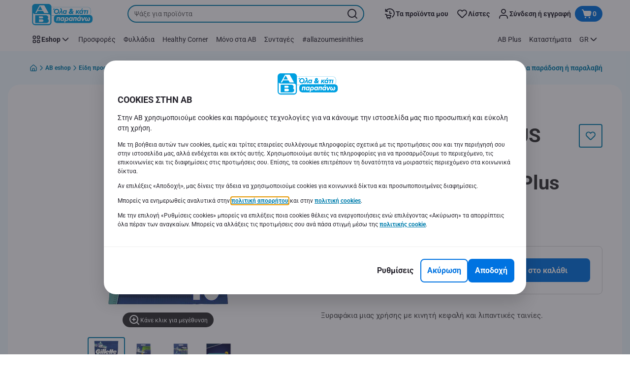

--- FILE ---
content_type: text/html; charset=utf-8
request_url: https://www.ab.gr/el/eshop/Eidi-prosopikis-peripoiisis/Andriki-peripoiisi/Xyristika-mias-chrisis/Xyristiki-Michani-Mias-Chrisis-Plus-Slalom-10-Temachia/p/7114234
body_size: 203581
content:
<!DOCTYPE html><html data-testid="document-html" lang="el"><head><meta charSet="utf-8"/><meta http-equiv="X-UA-Compatible" content="IE=edge"/><meta name="viewport" content="width=device-width, initial-scale=1.0"/><link rel="preconnect" href="https://digitalcontent1.ab.gr"/><link rel="preconnect" href="https://digitalcontent2.ab.gr"/><link rel="icon" type="image/png" href="https://static.ab.gr/static/next/icons/favicon.png?buildNumber=4870e983fa14e1fbfb7c301f2d8d64fb91d97af2ecc83a2d04b5f61c2bfcaeee"/><link rel="shortcut icon" href="/favicon.ico"/><link rel="preload" type="font/woff2" href="https://static.ab.gr/static/next/fonts/Roboto-Regular.woff2?buildNumber=4870e983fa14e1fbfb7c301f2d8d64fb91d97af2ecc83a2d04b5f61c2bfcaeee" as="font" crossorigin="anonymous"/><link rel="preload" type="font/woff2" href="https://static.ab.gr/static/next/fonts/Roboto-Medium.woff2?buildNumber=4870e983fa14e1fbfb7c301f2d8d64fb91d97af2ecc83a2d04b5f61c2bfcaeee" as="font" crossorigin="anonymous"/><link rel="preload" type="font/woff2" href="https://static.ab.gr/static/next/fonts/Roboto-Bold.woff2?buildNumber=4870e983fa14e1fbfb7c301f2d8d64fb91d97af2ecc83a2d04b5f61c2bfcaeee" as="font" crossorigin="anonymous"/><link rel="preload" type="font/woff2" href="https://static.ab.gr/static/next/fonts/Roboto-Black.woff2?buildNumber=4870e983fa14e1fbfb7c301f2d8d64fb91d97af2ecc83a2d04b5f61c2bfcaeee" as="font" crossorigin="anonymous"/><style>
    @font-face {
      font-family: Roboto;
      src: url("https://static.ab.gr/static/next/fonts/Roboto-Regular.woff2?buildNumber=4870e983fa14e1fbfb7c301f2d8d64fb91d97af2ecc83a2d04b5f61c2bfcaeee") format("woff2"),
           url("https://static.ab.gr/static/next/fonts/undefined?buildNumber=4870e983fa14e1fbfb7c301f2d8d64fb91d97af2ecc83a2d04b5f61c2bfcaeee") format("woff");
      font-weight: 400;
      font-style: normal;
      font-display: swap;
    }
  

    @font-face {
      font-family: Roboto;
      src: url("https://static.ab.gr/static/next/fonts/Roboto-Medium.woff2?buildNumber=4870e983fa14e1fbfb7c301f2d8d64fb91d97af2ecc83a2d04b5f61c2bfcaeee") format("woff2"),
           url("https://static.ab.gr/static/next/fonts/undefined?buildNumber=4870e983fa14e1fbfb7c301f2d8d64fb91d97af2ecc83a2d04b5f61c2bfcaeee") format("woff");
      font-weight: 500;
      font-style: normal;
      font-display: swap;
    }
  

    @font-face {
      font-family: Roboto;
      src: url("https://static.ab.gr/static/next/fonts/Roboto-Bold.woff2?buildNumber=4870e983fa14e1fbfb7c301f2d8d64fb91d97af2ecc83a2d04b5f61c2bfcaeee") format("woff2"),
           url("https://static.ab.gr/static/next/fonts/undefined?buildNumber=4870e983fa14e1fbfb7c301f2d8d64fb91d97af2ecc83a2d04b5f61c2bfcaeee") format("woff");
      font-weight: 700;
      font-style: normal;
      font-display: swap;
    }
  

    @font-face {
      font-family: Roboto;
      src: url("https://static.ab.gr/static/next/fonts/Roboto-Black.woff2?buildNumber=4870e983fa14e1fbfb7c301f2d8d64fb91d97af2ecc83a2d04b5f61c2bfcaeee") format("woff2"),
           url("https://static.ab.gr/static/next/fonts/undefined?buildNumber=4870e983fa14e1fbfb7c301f2d8d64fb91d97af2ecc83a2d04b5f61c2bfcaeee") format("woff");
      font-weight: 900;
      font-style: normal;
      font-display: swap;
    }
  </style><meta property="fb:app_id" content="232005627007471"/><script>
  window.mapi = {
    getDeviceId: () => ((e,i)=>{let n;try{n=localStorage.getItem(i)}catch{n=null}if(n)return n;let t="DeviceId";return fetch(e,{method:"POST",body:JSON.stringify({query:`query ${t} {deviceId}`}),headers:{"Content-Type":"application/json","X-Apollo-Operation-Name":t},credentials:"include"}).then(e=>e.json()).then(e=>{let{deviceId:n}=e.data;return localStorage.setItem(i,n),n}).catch(()=>null)})("https://www.ab.gr/api/v1/","deviceSessionId"),
    getCustomerId: () => ((e,t)=>{let i;try{i=localStorage.getItem(t)}catch{i=null}if(i)return i;let n="CurrentCustomerId";return fetch(e,{method:"POST",body:JSON.stringify({query:`
    query ${n} {
      currentCustomer {
        customerIdHash
      }
    }
  `}),headers:{"Content-Type":"application/json","X-Apollo-Operation-Name":n},credentials:"include"}).then(e=>e.json()).then(e=>{let i=e?.data?.currentCustomer?.customerIdHash;if(i){try{localStorage.setItem(t,i)}catch{}return i}return null}).catch(()=>null)})("https://www.ab.gr/api/v1/","customerId"),
    onHydrationFinished: (cb) => document.addEventListener('onHydrationFinished', cb),
  };
  window.mapi.getDeviceId();
</script><title>GILLETTE | BLUE II PLUS SLALOM | Ξυριστική Μηχανή Μιας Χρήσης Plus Slalom 10 Τεμάχια | AB</title><meta name="description" content="" data-testid="meta-description"/><meta name="title" content="GILLETTE | BLUE II PLUS SLALOM | Ξυριστική Μηχανή Μιας Χρήσης Plus Slalom 10 Τεμάχια | AB" data-testid="meta-title"/><meta name="robots" content="index,follow"/><meta property="og:title" content="" data-testid="og:title"/><meta property="og:description" content="" data-testid="og:description"/><meta property="og:image" content="https://static.ab.gr/medias/sys_master/h1e/ha3/10125693681694.jpg?buildNumber=4870e983fa14e1fbfb7c301f2d8d64fb91d97af2ecc83a2d04b5f61c2bfcaeee" data-testid="og:image"/><meta property="og:url" content="https://www.ab.gr/el/eshop/Eidi-prosopikis-peripoiisis/Andriki-peripoiisi/Xyristika-mias-chrisis/Xyristiki-Michani-Mias-Chrisis-Plus-Slalom-10-Temachia/p/7114234"/><meta property="og:type" content="website"/><link rel="canonical" href="https://www.ab.gr/el/eshop/Eidi-prosopikis-peripoiisis/Andriki-peripoiisi/Xyristika-mias-chrisis/Xyristiki-Michani-Mias-Chrisis-Plus-Slalom-10-Temachia/p/7114234" data-testid="canonical-url"/><meta name="apple-itunes-app" content="app-id=1107565968" data-testid="apple-store-app-meta"/><meta name="google-play-app" content="app-id=gr.delhaize" data-testid="google-store-app-meta"/><link rel="apple-touch-icon" href="https://static.ab.gr/static/next/images/download-app__logo.svg?buildNumber=4870e983fa14e1fbfb7c301f2d8d64fb91d97af2ecc83a2d04b5f61c2bfcaeee"/><script>
      var adl = window.adl || []
    </script><script defer="" src="//assets.adobedtm.com/cb7c8da1ae6b/a112a2a8828f/launch-b9f270284128.min.js"></script><script>
  (async () => {
    const attachIdentifiers = async(e,t)=>{if(!globalThis.mapi)return;let i=await globalThis.mapi.getDeviceId();if(i&&(globalThis.gambitConfig.data.deviceId=i),e){let e=await globalThis.mapi.getCustomerId();e&&(globalThis.gambitConfig.data.userId=e)}else try{globalThis.localStorage?.removeItem(t)}catch{}};
    window.gambitConfig = {"slots":[],"data":{"pageType":"","domain":"ab.gr","language":"el"},"options":{"debug":false}};
    var gambitConfig = window.gambitConfig;
    gambitConfig.data = gambitConfig.data || {};

    const newVersionedCookieConsent = (()=>{try{let e=document?.cookie.split("; ").find(e=>e.startsWith("VersionedCookieConsent=")).split("=")[1],t=decodeURIComponent(e).split(","),i={};return t.forEach(e=>{let[t,n]=e.split(":");"v"===t?i[t]=n:i[t]="1"===n}),i}catch{return!1}})();

    try {
      const abTestId = sessionStorage.getItem('abTest');

      if (abTestId) {
        gambitConfig.data.abTest = abTestId;
      }
    } catch (error) {
      console.error('Error retrieving abTest from sessionStorage:', error);
    }

    const handleNewCookieConsent = async () => {
      if (newVersionedCookieConsent && true) {
        gambitConfig.data.analyticsConsent = newVersionedCookieConsent.analytics;
        gambitConfig.data.personalAdsConsent = newVersionedCookieConsent.perso_ads;
        gambitConfig.data.userMode = ((e,t,i)=>{let n={NO_CONSENT:"no_consent",LOGGED_IN:"logged_in",ANONYMOUS:"anonymous",LOYALTY:"loyalty_user"};return e?i?n.LOYALTY:"registered"===t?n.LOGGED_IN:n.ANONYMOUS:n.NO_CONSENT})(newVersionedCookieConsent.perso_ads, undefined, false);
        if (gambitConfig.data.personalAdsConsent) {
          await attachIdentifiers(false, "customerId");
        }
      } else if (newVersionedCookieConsent && false) {
        gambitConfig.data.analyticsConsent = newVersionedCookieConsent.analytics;
        gambitConfig.data.partnerAdsConsent = newVersionedCookieConsent.partner_ads;
        gambitConfig.data.personalContentAdsConsent = newVersionedCookieConsent.perso_cont_ads;
        gambitConfig.data.userMode = ((e,t,i)=>{let n={NO_CONSENT:"no_consent",LOGGED_IN:"logged_in",ANONYMOUS:"anonymous",LOYALTY:"loyalty_user"};return e?i?n.LOYALTY:"registered"===t?n.LOGGED_IN:n.ANONYMOUS:n.NO_CONSENT})(gambitConfig.data.personalContentAdsConsent, undefined);
        if (gambitConfig.data.personalContentAdsConsent) {
          await attachIdentifiers(false, "customerId");
        }
      } else if (!newVersionedCookieConsent && true) {
        gambitConfig.data.analyticsConsent = false;
        gambitConfig.data.personalAdsConsent = false;
        gambitConfig.data.userMode =  'no_consent';
      } else if (!newVersionedCookieConsent && false) {
        gambitConfig.data.analyticsConsent = false;
        gambitConfig.data.partnerAdsConsent = false;
        gambitConfig.data.personalContentAdsConsent = false;
        gambitConfig.data.userMode =  'no_consent';
      }
    };

    if (true) {
      await handleNewCookieConsent();
    } else {
      const isPersonalizedCookiesEnabled = (e=>{try{let t=document?.cookie.split("; ").find(e=>e.startsWith("CookieConsent=")).split("=")[1].split(".")[e];return"1"===t}catch{return!1}})(4);
      const isAnalyticsCookiesEnabled = (e=>{try{let t=document?.cookie.split("; ").find(e=>e.startsWith("CookieConsent=")).split("=")[1].split(".")[e];return"1"===t}catch{return!1}})(1);
      gambitConfig.data.consent = isPersonalizedCookiesEnabled;
      gambitConfig.data.analyticsConsent = isAnalyticsCookiesEnabled;
      gambitConfig.data.userMode = ((e,t,i)=>{let n={NO_CONSENT:"no_consent",LOGGED_IN:"logged_in",ANONYMOUS:"anonymous",LOYALTY:"loyalty_user"};return e?i?n.LOYALTY:"registered"===t?n.LOGGED_IN:n.ANONYMOUS:n.NO_CONSENT})(gambitConfig.data.consent, undefined);
      if (gambitConfig.data.consent) {
        await attachIdentifiers(false, "customerId");
      }
    }

    const customerType = (()=>{var e;let t;let i={BUSINESS:"Company",PRIVATE:"Individual",UNKNOWN:"Unknown"};try{t=localStorage.getItem("customer-type")}catch{}return e="undefined"!==t?t:i.UNKNOWN,({[i.BUSINESS]:"B2B",[i.PRIVATE]:"B2C",[i.UNKNOWN]:""})[e]})();
    if (customerType) {
      gambitConfig.data.customerType = customerType;
    }

    if (!window.gambitEmptySlots) {
      window.gambitEmptySlots = [];
      window.addEventListener('gambit:slotEmpty', event => {
        const containerId = event?.detail?.containerId;
        window.gambitEmptySlots.push(containerId);
      });
    }
   const shouldBlockHeadlessClient = (()=>{let e=(navigator.userAgent||"").toLowerCase(),t=["headless","puppeteer","phantomjs","slimerjs","wget","python","axios","node","selenium","scrapy"].some(t=>e.includes(t)),i=!navigator.languages||0===navigator.languages.length,n=navigator.permissions&&navigator.permissions.query&&"undefined"!=typeof Notification&&"denied"===Notification.permission;return!!(t||navigator.webdriver||i||n)})();
   window.gambitBlockedByHeadlessClient = shouldBlockHeadlessClient;
   const shouldInjectGambitScript = !shouldBlockHeadlessClient && (()=>{try{let e=!!document?.cookie.split("; ").find(e=>e.startsWith("CookieConsent=")),t=!!document?.cookie.split("; ").find(e=>e.startsWith("VersionedCookieConsent="));return e||t}catch{return!1}})() ;
   
   if (shouldInjectGambitScript) {

      ((e,t)=>{let i="gambit-script";if(t>0&&!window.gambitScriptInjected){let t=document.createElement("script");t.src=e,t.async=!0,t.setAttribute("id",i),t.setAttribute("data-testid",i),document.head.appendChild(t),window.gambitScriptInjected=!0}})("https:\u002F\u002Fdigitalcontent2.ab.gr\u002Ftag\u002Fgambit.js", 0);
    }
  })();
</script><meta name="next-head-count" content="30"/><script id="application-seo-data" type="application/ld+json" data-testid="seo-application" data-nscript="beforeInteractive">{
  "@context": "https://urldefense.com/v3/__https://schema.org__;!!GF_29dbcQIUBPA!heaWqoovre3lZs_tOFTjYNyTxPce-H9k-8uLGYibS5-RkwLpIMimPVNx7Knrbx13$ [schema[.]org]",
  "@type": "SoftwareApplication",
  "name": "MyDelhaize",
  "operatingSystem": "Android 6.0",
  "applicationCategory": "ShoppingApplication",
  "aggregateRating": {
    "@type": "AggregateRating",
    "ratingValue": "4.2",
    "ratingCount": "3936"
  },
  "offers": {
    "@type": "Offer",
    "price": "0.00",
    "priceCurrency": "EUR"
  }
}</script><noscript data-n-css=""></noscript><script defer="" nomodule="" src="https://www.ab.gr/_next/static/chunks/polyfills-42372ed130431b0a.js"></script><script defer="" src="https://www.ab.gr/_next/static/chunks/CmsCommercialPopup.c90fb51192e3d4f5.js"></script><script defer="" src="https://www.ab.gr/_next/static/chunks/CmsProfilingConsentReminder.9a71f4b6fcc19911.js"></script><script defer="" src="https://www.ab.gr/_next/static/chunks/CmsOnboardingPopup.3b5695abf6187931.js"></script><script defer="" src="https://www.ab.gr/_next/static/chunks/1098.e92101d68a5b9fcc.js"></script><script defer="" src="https://www.ab.gr/_next/static/chunks/8566.cb04013fa518c204.js"></script><script defer="" src="https://www.ab.gr/_next/static/chunks/8483.0ac3da228859f0e5.js"></script><script defer="" src="https://www.ab.gr/_next/static/chunks/1998.f974d6b0cd721fa7.js"></script><script defer="" src="https://www.ab.gr/_next/static/chunks/1165.51e909b0dd941c73.js"></script><script defer="" src="https://www.ab.gr/_next/static/chunks/CmsNudgeToSelectStore.dfea3a6873f07624.js"></script><script src="https://www.ab.gr/_next/static/chunks/webpack-25aaec0555b2edcc.js" defer=""></script><script src="https://www.ab.gr/_next/static/chunks/framework-978a6051e6d0c57a.js" defer=""></script><script src="https://www.ab.gr/_next/static/chunks/main-5d984f37cf1c1b7f.js" defer=""></script><script src="https://www.ab.gr/_next/static/chunks/pages/_app-c59ea2a463ee01a0.js" defer=""></script><script src="https://www.ab.gr/_next/static/chunks/1070-431e23a95cbdef14.js" defer=""></script><script src="https://www.ab.gr/_next/static/chunks/9644-d5d31b7d93a0a665.js" defer=""></script><script src="https://www.ab.gr/_next/static/chunks/1653-e5253068a1d78725.js" defer=""></script><script src="https://www.ab.gr/_next/static/chunks/7422-39da93eea4899d94.js" defer=""></script><script src="https://www.ab.gr/_next/static/chunks/3635-dcc6d7ab7d7fb0fd.js" defer=""></script><script src="https://www.ab.gr/_next/static/chunks/pages/product-details-6914a5362667ae6d.js" defer=""></script><script src="https://www.ab.gr/_next/static/4870e983fa14e1fbfb7c301f2d8d64fb91d97af2ecc83a2d04b5f61c2bfcaeee/_buildManifest.js" defer=""></script><script src="https://www.ab.gr/_next/static/4870e983fa14e1fbfb7c301f2d8d64fb91d97af2ecc83a2d04b5f61c2bfcaeee/_ssgManifest.js" defer=""></script><style data-styled="" data-styled-version="5.3.6">@page{margin:10mm;size:auto;}/*!sc*/
html{-webkit-scroll-behavior:smooth;-moz-scroll-behavior:smooth;-ms-scroll-behavior:smooth;scroll-behavior:smooth;}/*!sc*/
body,div,dl,dt,dd,h1,h2,h3,h4,h5,h6,pre,code,form,fieldset,legend,input,textarea,button,p,blockquote,th,td,dialog{margin:0;padding:0;}/*!sc*/
ol,ul{margin-bottom:8px;margin-top:0;}/*!sc*/
body{background:#fff;color:#292e31;font-family:Roboto,sans-serif;font-size:14px;line-height:1.5;margin:0;}/*!sc*/
#__next > div{display:-webkit-box;display:-webkit-flex;display:-ms-flexbox;display:flex;-webkit-flex-direction:column;-ms-flex-direction:column;flex-direction:column;min-height:100vh;}/*!sc*/
h1,h2,h3,h4,h5,h6{font-family:Roboto,sans-serif;-webkit-font-smoothing:antialiased;-moz-osx-font-smoothing:grayscale;font-style:normal;font-weight:700;}/*!sc*/
h1{font:var(--font-title-mobile-h1);padding-bottom:4px;}/*!sc*/
@media (min-width:576px){h1{font:var(--font-title-desktop-h1);}}/*!sc*/
@media print{h1{font-size:14pt;padding:0;}}/*!sc*/
h2{font:var(--font-title-mobile-h2);padding:0.83em 0;}/*!sc*/
@media (min-width:576px){h2{font:var(--font-title-desktop-h2);}}/*!sc*/
@media print{h2{font-size:18pt;padding:0;}}/*!sc*/
h3{font:var(--font-title-mobile-h3);padding:8px 0;}/*!sc*/
@media (min-width:576px){h3{font:var(--font-title-desktop-h3);}}/*!sc*/
@media print{h3{font-size:15pt;}}/*!sc*/
h4{font:var(--font-title-mobile-h4);padding:8px 0;}/*!sc*/
@media (min-width:576px){h4{font:var(--font-title-desktop-h4);}}/*!sc*/
@media print{h4{font-size:10pt;}}/*!sc*/
h5{font:var(--font-title-mobile-h5);}/*!sc*/
@media (min-width:576px){h5{font:var(--font-title-desktop-h5);}}/*!sc*/
@media print{h5{font-size:8pt;}}/*!sc*/
h6{font:var(--font-title-mobile-h6);}/*!sc*/
@media (min-width:576px){h6{font:var(--font-title-desktop-h6);}}/*!sc*/
@media print{h6{font-size:8pt;}}/*!sc*/
a{cursor:pointer;-webkit-text-decoration:none;text-decoration:none;}/*!sc*/
a:focus-visible{border-radius:4px;outline:var(--focus-outline);outline-offset:var(--focus-outline-offset);}/*!sc*/
p{margin-bottom:1em;}/*!sc*/
img{display:inline-block;height:auto;max-width:100%;vertical-align:middle;}/*!sc*/
button,input,select,textarea{font-family:inherit;font-size:inherit;line-height:inherit;}/*!sc*/
input[type='button'],input[type='reset'],input[type='submit']{-webkit-appearance:button;-moz-appearance:button;appearance:button;cursor:pointer;}/*!sc*/
button,select{text-transform:none;}/*!sc*/
button,input,optgroup,select,textarea{color:inherit;font:inherit;}/*!sc*/
button{-webkit-appearance:none;-moz-appearance:none;appearance:none;background-color:transparent;border:0;outline:0;overflow:visible;touch-action:manipulation;}/*!sc*/
button:hover{cursor:pointer;}/*!sc*/
button[disabled]:hover{cursor:default;}/*!sc*/
table{background-color:transparent;border-collapse:collapse;border-spacing:0;}/*!sc*/
select::-ms-expand{display:none;}/*!sc*/
input::-ms-clear,input::-ms-reveal{display:none;height:0;width:0;}/*!sc*/
input:-webkit-autofill{background-color:var(--bgColor-base) !important;box-shadow:0 0 0 1000px var(--bgColor-base) inset !important;}/*!sc*/
.grecaptcha-badge{bottom:114px !important;z-index:100;}/*!sc*/
@media print{.mopinion-survey-content{display:none;}}/*!sc*/
.smartbanner{background:#f5f5f5;bottom:0;display:none;font-family:Roboto,sans-serif;height:80px;left:0;line-height:80px;overflow:hidden;position:fixed;width:100%;z-index:9998;}/*!sc*/
.smartbanner-show .smartbanner{display:block;}/*!sc*/
.smartbanner-container{margin:0 auto;position:relative;white-space:nowrap;}/*!sc*/
.smartbanner-close{border:0;border-radius:14px;color:#888888;display:inline-block;font-size:15px;font-weight:bold;margin:0 5px;text-align:center;-webkit-text-decoration:none;text-decoration:none;vertical-align:middle;}/*!sc*/
.smartbanner-icon{background-position:center;background-repeat:no-repeat;background-size:cover;border-radius:0;display:inline-block;height:57px;margin-right:12px;vertical-align:middle;width:57px;}/*!sc*/
@media (min-width:400px){}/*!sc*/
.smartbanner-info{display:inline-block;font:var(--font-body-sm-bold);vertical-align:middle;width:44%;}/*!sc*/
.smartbanner-title{font-size:15px;line-height:18px;}/*!sc*/
@media (min-width:400px){}/*!sc*/
.smartbanner-button{font-size:14px;font-weight:normal;height:24px;line-height:24px;margin:auto 0;position:absolute;right:20px;text-align:center;-webkit-text-decoration:none;text-decoration:none;text-shadow:0 1px 0 rgb(255 255 255 / 80%);text-transform:uppercase;top:19px;}/*!sc*/
@media (min-width:400px){}/*!sc*/
.smartbanner-button:active,.smartbanner-button:hover{color:#aaaaaa;}/*!sc*/
.smartbanner-description{font-size:12px;font-style:normal;font-weight:400;}/*!sc*/
.smartbanner-android,.smartbanner-ios{background:#f5f5f5;line-height:82px;}/*!sc*/
.smartbanner-android .smartbanner-close,.smartbanner-ios .smartbanner-close{border:0;color:#000000;height:22px;line-height:17px;width:22px;}/*!sc*/
.smartbanner-android .smartbanner-close:hover,.smartbanner-ios .smartbanner-close:hover{color:#aaaaaa;}/*!sc*/
.smartbanner-android .smartbanner-icon,.smartbanner-ios .smartbanner-icon{background-color:transparent;box-shadow:none;}/*!sc*/
.smartbanner-android .smartbanner-info,.smartbanner-ios .smartbanner-info{color:#000000;}/*!sc*/
.smartbanner-android .smartbanner-title,.smartbanner-ios .smartbanner-title{color:#000000;font-weight:700;}/*!sc*/
.smartbanner-android .smartbanner-button,.smartbanner-ios .smartbanner-button{box-shadow:0 -1px 0 rgb(0 0 0 / 4%) inset;color:var(--color-neutral100);line-height:40px;min-width:12%;padding:0;}/*!sc*/
.smartbanner-android .smartbanner-button:active,.smartbanner-android .smartbanner-button:hover{background:none;}/*!sc*/
.smartbanner-android .smartbanner-button-text,.smartbanner-ios .smartbanner-button-text{background:#18adde;border:0;border-radius:var(--bdr-radius-2);box-shadow:none;display:block;padding:0 26px;text-align:center;text-shadow:none;text-transform:none;}/*!sc*/
.smartbanner-android .smartbanner-button-text:active,.smartbanner-android .smartbanner-button-text:hover,.smartbanner-ios .smartbanner-button-text:active,.smartbanner-ios .smartbanner-button-text:hover{background:#1181a6;}/*!sc*/
#main-content{outline:none !important;}/*!sc*/
@media (max-width:576px){.embeddedServiceSidebarMinimizedDefaultUI.helpButton{bottom:6px;max-width:7em !important;min-width:7em !important;}}/*!sc*/
.embeddedServiceSidebarMinimizedDefaultUI.sidebarHeader{border-radius:23px !important;bottom:6px !important;height:3em !important;right:0 !important;width:11em !important;}/*!sc*/
.embeddedServiceSidebarMinimizedDefaultUI .content{background-color:#D1223E !important;}/*!sc*/
.helpButton{max-width:14em;min-width:12em;right:0 !important;}/*!sc*/
.helpButton .uiButton{background:#D1223E !important;}/*!sc*/
@media (max-width:576px){.helpButton .uiButton{max-width:8em !important;min-width:100% !important;}}/*!sc*/
.helpButton .uiButton .helpButtonLabel{font-size:14px;}/*!sc*/
.helpButton .content{background:#D1223E !important;}/*!sc*/
.helpButton .content .message{max-width:100%;overflow:hidden;text-overflow:ellipsis;white-space:nowrap;}/*!sc*/
@media (max-width:576px){.helpButton{bottom:6px;max-width:8em !important;min-width:8em !important;}}/*!sc*/
@media print{.helpButton{display:none;}}/*!sc*/
.hippo-fab-main.hippo-fab-main-edit-content.qa-manage-content-link.qa-edit-content{border-radius:var(--bdr-radius-4);opacity:0;}/*!sc*/
.hippo-fab-main.hippo-fab-main-edit-content.qa-manage-content-link.qa-edit-content > svg{display:none;}/*!sc*/
.hippo-fab-main.hippo-fab-main-edit-content.qa-manage-content-link.qa-edit-content:hover{opacity:0.75;}/*!sc*/
.hippo-overlay-element.hippo-overlay-element-manage-content-link.offline .offline-warning{height:15px;left:0;pointer-events:none;width:15px;}/*!sc*/
dialog{border:none;color:inherit;display:block;height:auto;width:auto;}/*!sc*/
@media (min-width:992px){.min-height-120{min-height:120px;}}/*!sc*/
#__next-route-announcer__{display:none;}/*!sc*/
:root{--header-height:0px;--sticky-navigation-height:unset;--scroll-sign:0;}/*!sc*/
.visually-hidden{-webkit-clip-path:inset(50%);clip-path:inset(50%);height:1px;width:1px;margin:-1px;overflow:hidden;padding:0;position:absolute;-webkit-user-select:none;-moz-user-select:none;-ms-user-select:none;user-select:none;}/*!sc*/
data-styled.g1[id="sc-global-iEDSUG1"]{content:"sc-global-iEDSUG1,"}/*!sc*/
.dQLCXZ{height:72px;margin:0 auto;width:72px;}/*!sc*/
data-styled.g7[id="sc-120twyb-0"]{content:"dQLCXZ,"}/*!sc*/
.PiysB{-webkit-align-items:center;-webkit-box-align:center;-ms-flex-align:center;align-items:center;background:transparent;display:-webkit-box;display:-webkit-flex;display:-ms-flexbox;display:flex;bottom:8px;height:100vh;position:-webkit-sticky;position:sticky;padding:33vh 0;}/*!sc*/
@media (min-width:1280px){.PiysB{height:50vh;padding:282px 0 242px;}}/*!sc*/
data-styled.g8[id="sc-l45hsb-0"]{content:"PiysB,"}/*!sc*/
.cWxa-dr{-webkit-align-items:center;-webkit-box-align:center;-ms-flex-align:center;align-items:center;-webkit-appearance:none;-moz-appearance:none;appearance:none;background-color:var(--pageTheme-bgColor-primary-base);border-color:var(--pageTheme-bdrColor-primary-base);border-radius:var(--bdr-radius-8);border-style:solid;border-width:var(--bdr-width-2);box-sizing:border-box;color:var(--fgColor-onAction);display:-webkit-inline-box;display:-webkit-inline-flex;display:-ms-inline-flexbox;display:inline-flex;font:var(--font-body-base-bold);height:48px;-webkit-box-pack:center;-webkit-justify-content:center;-ms-flex-pack:center;justify-content:center;max-width:100%;outline:none;overflow:hidden;padding:0 12px;text-align:center;width:auto;}/*!sc*/
.cWxa-dr svg{fill:currentcolor;height:24px;width:24px;}/*!sc*/
.cWxa-dr:focus-visible{outline:var(--focus-outline);outline-offset:var(--focus-outline-offset);}/*!sc*/
.cWxa-dr:hover{background-color:var(--pageTheme-bgColor-primary-hover);border-color:var(--pageTheme-bdrColor-primary-hover);color:var(--fgColor-onAction);-webkit-text-decoration:none;text-decoration:none;}/*!sc*/
.cWxa-dr:active{background-color:var(--pageTheme-bgColor-primary-pressed);border-color:var(--pageTheme-bdrColor-primary-pressed);color:var(--fgColor-onAction);}/*!sc*/
.gTJxsn{-webkit-align-items:center;-webkit-box-align:center;-ms-flex-align:center;align-items:center;-webkit-appearance:none;-moz-appearance:none;appearance:none;background-color:var(--pageTheme-bgColor-primary-base);border-color:var(--pageTheme-bdrColor-primary-base);border-radius:var(--bdr-radius-8);border-style:solid;border-width:var(--bdr-width-2);box-sizing:border-box;color:var(--fgColor-onAction);display:-webkit-inline-box;display:-webkit-inline-flex;display:-ms-inline-flexbox;display:inline-flex;font:var(--font-body-base-bold);height:40px;-webkit-box-pack:center;-webkit-justify-content:center;-ms-flex-pack:center;justify-content:center;max-width:100%;outline:none;overflow:hidden;padding:0 12px;text-align:center;width:auto;}/*!sc*/
.gTJxsn svg{fill:currentcolor;height:20px;width:20px;}/*!sc*/
.gTJxsn:focus-visible{outline:var(--focus-outline);outline-offset:var(--focus-outline-offset);}/*!sc*/
.gTJxsn:hover{background-color:var(--pageTheme-bgColor-primary-hover);border-color:var(--pageTheme-bdrColor-primary-hover);color:var(--fgColor-onAction);-webkit-text-decoration:none;text-decoration:none;}/*!sc*/
.gTJxsn:active{background-color:var(--pageTheme-bgColor-primary-pressed);border-color:var(--pageTheme-bdrColor-primary-pressed);color:var(--fgColor-onAction);}/*!sc*/
data-styled.g10[id="sc-qvcpuj-0"]{content:"cWxa-dr,gTJxsn,"}/*!sc*/
.iPFmxY{background-color:var(--pageTheme-bgColor-primary-base);border-color:var(--pageTheme-bgColor-primary-base);color:var(--fgColor-onAction);}/*!sc*/
.iPFmxY:hover{background-color:var(--pageTheme-bgColor-primary-hover);border-color:var(--pageTheme-bgColor-primary-hover);}/*!sc*/
.iPFmxY:active{background-color:var(--pageTheme-bgColor-primary-pressed);border-color:var(--pageTheme-bgColor-primary-pressed);}/*!sc*/
.iPFmxY:focus-visible{outline:var(--focus-outline);outline-offset:var(--focus-outline-offset);}/*!sc*/
.iPFmxY:disabled,.iPFmxY[aria-disabled='true']{background-color:var(--bgColor-disabled);border-color:var(--bdrColor-disabled);color:var(--fgColor-disabled);}/*!sc*/
data-styled.g11[id="sc-qvcpuj-1"]{content:"iPFmxY,"}/*!sc*/
.CiqEx{background-color:transparent;border-color:transparent;color:var(--fgColor-secondary-base);}/*!sc*/
.CiqEx:hover{background-color:var(--bgColor-secondaryInvs-hover);border-color:var(--bgColor-secondaryInvs-hover);color:var(--fgColor-secondary-hover);}/*!sc*/
.CiqEx:active{background-color:var(--bgColor-secondaryInvs-pressed);border-color:var(--bgColor-secondaryInvs-pressed);color:var(--fgColor-secondary-hover);}/*!sc*/
.CiqEx:focus-visible{outline:var(--focus-outline);outline-offset:var(--focus-outline-offset);}/*!sc*/
.CiqEx:disabled,.CiqEx[aria-disabled='true']{background-color:transparent;border-color:transparent;color:var(--fgColor-disabled);}/*!sc*/
data-styled.g20[id="sc-qvcpuj-10"]{content:"CiqEx,"}/*!sc*/
.hKYJIX{-webkit-align-items:center;-webkit-box-align:center;-ms-flex-align:center;align-items:center;-webkit-appearance:none;-moz-appearance:none;appearance:none;background-color:var(--pageTheme-bgColor-primary-base);border-color:var(--pageTheme-bdrColor-primary-base);border-radius:var(--bdr-radius-8);border-style:solid;border-width:var(--bdr-width-2);box-sizing:border-box;color:var(--fgColor-onAction);display:-webkit-box;display:-webkit-flex;display:-ms-flexbox;display:flex;font:var(--font-body-base-bold);height:40px;-webkit-box-pack:center;-webkit-justify-content:center;-ms-flex-pack:center;justify-content:center;min-width:40px;outline:none;overflow:hidden;padding:0 8px;width:40px;}/*!sc*/
.hKYJIX svg{fill:currentcolor;min-height:24px;min-width:24px;}/*!sc*/
data-styled.g23[id="sc-qvcpuj-13"]{content:"hKYJIX,"}/*!sc*/
.jrSoJo{background-color:var(--bgColor-tertiary-base);border-color:var(--bdrColor-tertiary-base);color:var(--fgColor-onAction);}/*!sc*/
.jrSoJo:hover{background-color:var(--bgColor-tertiary-hover);border-color:var(--bdrColor-tertiary-hover);}/*!sc*/
.jrSoJo:active{background-color:var(--bgColor-tertiary-pressed);border-color:var(--bdrColor-tertiary-pressed);}/*!sc*/
.jrSoJo:focus-visible{outline:var(--focus-outline);outline-offset:var(--focus-outline-offset);}/*!sc*/
.jrSoJo:disabled,.jrSoJo[aria-disabled='true']{background-color:var(--bgColor-disabled);border-color:var(--bdrColor-disabled);color:var(--fgColor-disabled);}/*!sc*/
data-styled.g25[id="sc-qvcpuj-15"]{content:"jrSoJo,"}/*!sc*/
.jKfGVC{background-color:transparent;border-color:transparent;color:var(--fgColor-tertiary-base);}/*!sc*/
.jKfGVC:hover{background-color:var(--bgColor-tertiary-hover);border-color:var(--bdrColor-tertiary-hover);color:var(--fgColor-onAction);}/*!sc*/
.jKfGVC:active{background-color:var(--bgColor-tertiary-pressed);border-color:var(--bgColor-tertiary-pressed);color:var(--fgColor-onAction);}/*!sc*/
.jKfGVC:focus-visible{outline:var(--focus-outline);outline-offset:var(--focus-outline-offset);}/*!sc*/
.jKfGVC:disabled,.jKfGVC[aria-disabled='true']{background-color:transparent;border-color:transparent;color:var(--fgColor-disabled);}/*!sc*/
data-styled.g34[id="sc-qvcpuj-24"]{content:"jKfGVC,"}/*!sc*/
.hqWYCx{-webkit-align-items:center;-webkit-box-align:center;-ms-flex-align:center;align-items:center;box-sizing:border-box;display:-webkit-box;display:-webkit-flex;display:-ms-flexbox;display:flex;height:100%;-webkit-box-pack:center;-webkit-justify-content:center;-ms-flex-pack:center;justify-content:center;gap:8px;position:relative;width:100%;}/*!sc*/
.hqWYCx > svg{-webkit-flex-shrink:0;-ms-flex-negative:0;flex-shrink:0;}/*!sc*/
.apIeR{-webkit-align-items:center;-webkit-box-align:center;-ms-flex-align:center;align-items:center;box-sizing:border-box;display:-webkit-box;display:-webkit-flex;display:-ms-flexbox;display:flex;height:100%;-webkit-box-pack:center;-webkit-justify-content:center;-ms-flex-pack:center;justify-content:center;position:relative;width:100%;}/*!sc*/
.apIeR > svg{-webkit-flex-shrink:0;-ms-flex-negative:0;flex-shrink:0;}/*!sc*/
data-styled.g36[id="sc-qvcpuj-26"]{content:"hqWYCx,apIeR,"}/*!sc*/
.laJVjy{line-height:initial;max-width:100%;outline:none;overflow:hidden;text-overflow:ellipsis;white-space:nowrap;}/*!sc*/
data-styled.g37[id="sc-qvcpuj-27"]{content:"laJVjy,"}/*!sc*/
.XVggU{-webkit-align-items:center;-webkit-box-align:center;-ms-flex-align:center;align-items:center;display:-webkit-inline-box;display:-webkit-inline-flex;display:-ms-inline-flexbox;display:inline-flex;fill:currentcolor;font:var(--font-body-md-link);gap:8px;-webkit-text-decoration:none;text-decoration:none;color:var(--fgColor-tertiary-base);}/*!sc*/
.XVggU:hover{color:var(--fgColor-tertiary-hover);}/*!sc*/
.XVggU:active{color:var(--fgColor-tertiary-pressed);}/*!sc*/
.XVggU.XVggU{cursor:pointer;}/*!sc*/
.XVggU:focus-visible{border-radius:4px;outline:var(--focus-outline);outline-offset:var(--focus-outline-offset);}/*!sc*/
data-styled.g40[id="sc-5ttvy-0"]{content:"XVggU,"}/*!sc*/
.jnhaNO:focus-visible{outline:var(--focus-outline);outline-offset:var(--focus-outline-offset);}/*!sc*/
.jnhaNO:disabled{display:-webkit-box;display:-webkit-flex;display:-ms-flexbox;display:flex;}/*!sc*/
data-styled.g214[id="sc-y5dxhi-0"]{content:"jnhaNO,"}/*!sc*/
.hkOwOm{color:var(--fgColor-base);font:var(--font-title-mobile-h5);-webkit-hyphens:auto;-moz-hyphens:auto;-ms-hyphens:auto;hyphens:auto;overflow-wrap:break-word;padding-bottom:24px;padding-top:0;text-align:left;font:var(--font-title-mobile-h3);}/*!sc*/
@media (min-width:576px){.hkOwOm{font:var(--font-title-desktop-h5);}}/*!sc*/
@media (min-width:576px){.hkOwOm{font:var(--font-title-desktop-h3);}}/*!sc*/
data-styled.g216[id="sc-1vohui3-0"]{content:"hkOwOm,"}/*!sc*/
.mIEeM{display:-webkit-inline-box;display:-webkit-inline-flex;display:-ms-inline-flexbox;display:inline-flex;max-width:100%;position:static;right:-NaNpx;}/*!sc*/
.mIEeM:focus-visible{border-radius:var(--bdr-radius-4);outline:var(--focus-outline);outline-offset:var(--focus-outline-offset);}/*!sc*/
data-styled.g295[id="sc-ig2pz-2"]{content:"mIEeM,"}/*!sc*/
.kIuPcq{left:0;margin-left:auto;margin-right:auto;max-height:calc(100vh - 120px);max-width:672px;overflow-y:auto;padding:0 24px;position:fixed;right:0;top:120px;z-index:9;}/*!sc*/
data-styled.g433[id="sc-1xpjf1h-0"]{content:"kIuPcq,"}/*!sc*/
.kKwUUr{background-color:var(--color-neutral100);border-radius:var(--bdr-radius-4);-webkit-clip-path:inset(50%);clip-path:inset(50%);color:var(--color-neutral700);font:var(--font-body-base-bold);left:10px;padding:8px 16px;position:absolute;top:10px;z-index:-1;}/*!sc*/
.kKwUUr:focus-visible{outline:var(--focus-outline);outline-offset:var(--focus-outline-offset);}/*!sc*/
.kKwUUr:hover{cursor:pointer;-webkit-text-decoration:underline;text-decoration:underline;}/*!sc*/
data-styled.g545[id="sc-12icl4o-0"]{content:"kKwUUr,"}/*!sc*/
.fgoveq{display:-webkit-box;display:-webkit-flex;display:-ms-flexbox;display:flex;-webkit-flex-direction:column;-ms-flex-direction:column;flex-direction:column;}/*!sc*/
data-styled.g550[id="sc-r4e76c-0"]{content:"fgoveq,"}/*!sc*/
.kZPSPh{font-size:16px;left:0;position:-webkit-sticky;position:sticky;right:0;top:0;-webkit-transition:box-shadow 0.3s;transition:box-shadow 0.3s;z-index:6;}/*!sc*/
@media print{.kZPSPh{display:none;}}/*!sc*/
data-styled.g553[id="sc-1jyux9p-0"]{content:"kZPSPh,"}/*!sc*/
.VJkPJ{-webkit-align-items:center;-webkit-box-align:center;-ms-flex-align:center;align-items:center;-webkit-align-self:center;-ms-flex-item-align:center;align-self:center;bottom:-1px;cursor:pointer;display:-webkit-box;display:-webkit-flex;display:-ms-flexbox;display:flex;-webkit-flex-shrink:0;-ms-flex-negative:0;flex-shrink:0;height:45px;-webkit-box-pack:center;-webkit-justify-content:center;-ms-flex-pack:center;justify-content:center;pointer-events:auto;position:relative;-webkit-text-decoration:none;text-decoration:none;width:auto;}/*!sc*/
@media (min-width:992px){.VJkPJ{height:auto;width:auto;}}/*!sc*/
@media print{.VJkPJ{-webkit-box-pack:start;-webkit-justify-content:start;-ms-flex-pack:start;justify-content:start;}}/*!sc*/
data-styled.g554[id="sc-17vg88v-0"]{content:"VJkPJ,"}/*!sc*/
.iDMEwM{display:-webkit-box;display:-webkit-flex;display:-ms-flexbox;display:flex;height:45px;-webkit-transform:translateX(-15px);-ms-transform:translateX(-15px);transform:translateX(-15px);}/*!sc*/
@media (min-width:992px){.iDMEwM{display:-webkit-box;display:-webkit-flex;display:-ms-flexbox;display:flex;}}/*!sc*/
data-styled.g555[id="sc-17vg88v-1"]{content:"iDMEwM,"}/*!sc*/
.hnqKox{height:100%;}/*!sc*/
data-styled.g559[id="sc-7v5sc4-0"]{content:"hnqKox,"}/*!sc*/
.jLYSal{-webkit-align-items:center;-webkit-box-align:center;-ms-flex-align:center;align-items:center;background:var(--bgColor-base);border-radius:var(--bdr-radius-8);box-sizing:border-box;color:var(--fgColor-base);display:-webkit-box;display:-webkit-flex;display:-ms-flexbox;display:flex;font:var(--font-label-md-bold);gap:8px;height:100%;min-width:-webkit-fit-content;min-width:-moz-fit-content;min-width:fit-content;padding:8px;width:100%;}/*!sc*/
.jLYSal svg{fill:var(--fgColor-base);height:24px;width:24px;}/*!sc*/
.jLYSal .sc-7jtlhs-0{max-height:24px;}/*!sc*/
.jLYSal:hover{background:var(--bgColor-subtle);}/*!sc*/
.jLYSal:active{background:var(--bgColor-moderate);}/*!sc*/
.jLYSal:focus-visible{border-radius:var(--bdr-radius-8);outline:var(--focus-outline);outline-offset:var(--focus-outline-offset-inner);}/*!sc*/
.hcnNhV{-webkit-align-items:center;-webkit-box-align:center;-ms-flex-align:center;align-items:center;background:var(--bgColor-base);border-radius:var(--bdr-radius-8);box-sizing:border-box;color:var(--fgColor-base);display:-webkit-box;display:-webkit-flex;display:-ms-flexbox;display:flex;font:var(--font-label-md-bold);gap:8px;height:100%;min-width:-webkit-fit-content;min-width:-moz-fit-content;min-width:fit-content;padding:8px;width:100%;}/*!sc*/
.hcnNhV svg{fill:var(--fgColor-base);height:20px;width:20px;}/*!sc*/
.hcnNhV .sc-7jtlhs-0{max-height:24px;}/*!sc*/
.hcnNhV:hover{background:var(--bgColor-subtle);}/*!sc*/
.hcnNhV:active{background:var(--bgColor-moderate);}/*!sc*/
.hcnNhV:focus-visible{border-radius:var(--bdr-radius-8);outline:var(--focus-outline);outline-offset:var(--focus-outline-offset-inner);}/*!sc*/
.eBQdWK{-webkit-align-items:center;-webkit-box-align:center;-ms-flex-align:center;align-items:center;background:var(--bgColor-base);border-radius:var(--bdr-radius-8);box-sizing:border-box;color:var(--fgColor-base);display:-webkit-box;display:-webkit-flex;display:-ms-flexbox;display:flex;font:var(--font-label-md-regular);gap:8px;height:100%;min-width:-webkit-fit-content;min-width:-moz-fit-content;min-width:fit-content;padding:8px;width:100%;}/*!sc*/
.eBQdWK svg{fill:var(--fgColor-base);height:20px;width:20px;}/*!sc*/
.eBQdWK .sc-7jtlhs-0{max-height:24px;}/*!sc*/
.eBQdWK:hover{background:var(--bgColor-subtle);}/*!sc*/
.eBQdWK:active{background:var(--bgColor-moderate);}/*!sc*/
.eBQdWK:focus-visible{border-radius:var(--bdr-radius-8);outline:var(--focus-outline);outline-offset:var(--focus-outline-offset-inner);}/*!sc*/
data-styled.g560[id="sc-7v5sc4-1"]{content:"jLYSal,hcnNhV,eBQdWK,"}/*!sc*/
.hlHhPJ{-webkit-align-items:center;-webkit-box-align:center;-ms-flex-align:center;align-items:center;display:-webkit-box;display:-webkit-flex;display:-ms-flexbox;display:flex;}/*!sc*/
data-styled.g561[id="sc-7v5sc4-2"]{content:"hlHhPJ,"}/*!sc*/
.krBNWJ{display:none;}/*!sc*/
@media (min-width:992px){.krBNWJ{display:inline-block;}}/*!sc*/
data-styled.g562[id="sc-7v5sc4-3"]{content:"krBNWJ,"}/*!sc*/
.dibxdf{-webkit-align-items:center;-webkit-box-align:center;-ms-flex-align:center;align-items:center;background:transparent;border-radius:var(--bdr-radius-button);display:-webkit-box;display:-webkit-flex;display:-ms-flexbox;display:flex;-webkit-flex-shrink:0;-ms-flex-negative:0;flex-shrink:0;height:auto;position:relative;}/*!sc*/
data-styled.g563[id="sc-m880x6-0"]{content:"dibxdf,"}/*!sc*/
@media (min-width:576px){}/*!sc*/
data-styled.g567[id="sc-m880x6-4"]{content:"eFijKw,"}/*!sc*/
.bUgNlw{display:-webkit-box;display:-webkit-flex;display:-ms-flexbox;display:flex;-webkit-flex-direction:column;-ms-flex-direction:column;flex-direction:column;font:var(--font-body-md-regular);position:relative;width:100%;}/*!sc*/
@media (max-width:992px){.bUgNlw{-webkit-flex-shrink:1;-ms-flex-negative:1;flex-shrink:1;}}/*!sc*/
data-styled.g569[id="sc-1gdbqu-0"]{content:"bUgNlw,"}/*!sc*/
.bvPzEB{background-color:var(--bgColor-base);border:var(--bdr-width-2) solid var(--bdrColor-secondary-base);border-radius:var(--bdr-radius-full);display:-webkit-box;display:-webkit-flex;display:-ms-flexbox;display:flex;height:36px;position:relative;}/*!sc*/
.bvPzEB:hover,.bvPzEB:active{border-color:var(--bdrColor-secondary-hover);}/*!sc*/
.bvPzEB:focus-within{border-color:var(--bdrColor-secondary-pressed);}/*!sc*/
data-styled.g570[id="sc-1gdbqu-1"]{content:"bvPzEB,"}/*!sc*/
.cqYXvJ{background-color:transparent;border:unset;border-radius:var(--bdr-radius-full);box-shadow:unset;box-sizing:border-box;color:var(--fgColor-base);cursor:text;font:var(--font-body-base-regular);outline:none;padding:8px 72px 8px 12px;width:100%;}/*!sc*/
.cqYXvJ::-webkit-input-placeholder{color:var(--fgColor-moderate);}/*!sc*/
.cqYXvJ::-moz-placeholder{color:var(--fgColor-moderate);}/*!sc*/
.cqYXvJ:-ms-input-placeholder{color:var(--fgColor-moderate);}/*!sc*/
.cqYXvJ::placeholder{color:var(--fgColor-moderate);}/*!sc*/
@media (min-width:992px){.cqYXvJ{font:var(--font-body-md-regular);}}/*!sc*/
data-styled.g571[id="sc-1gdbqu-2"]{content:"cqYXvJ,"}/*!sc*/
.dHUvqo{bottom:0;display:-webkit-box;display:-webkit-flex;display:-ms-flexbox;display:flex;height:100%;position:absolute;right:0;top:0;}/*!sc*/
data-styled.g572[id="sc-1gdbqu-3"]{content:"dHUvqo,"}/*!sc*/
.dYxnIl{border:none;border-radius:0;height:100%;}/*!sc*/
.dYxnIl:hover{background-color:var(--bgColor-secondaryInvs-hover);}/*!sc*/
.dYxnIl:hover svg{fill:var(--fgColor-secondary-hover);}/*!sc*/
.dYxnIl:active{background-color:var(--bgColor-secondaryInvs-pressed);}/*!sc*/
.dYxnIl:active svg{fill:var(--fgColor-secondary-pressed);}/*!sc*/
.dYxnIl:focus-visible{outline:var(--focus-outline);outline-offset:var(--focus-outline-offset-inner);}/*!sc*/
.dYxnIl:last-of-type{border-radius:0 var(--bdr-radius-full) var(--bdr-radius-full) 0;padding-right:12px;}/*!sc*/
data-styled.g573[id="sc-1gdbqu-4"]{content:"dYxnIl,"}/*!sc*/
.eupBjJ{background:var(--bgColor-subtle);border-radius:var(--bdr-radius-16);height:28px;overflow:hidden;position:relative;width:100%;}/*!sc*/
.eupBjJ::after{-webkit-animation:dvoAGX 1s infinite;animation:dvoAGX 1s infinite;background-image:linear-gradient( 90deg,rgb(var(--fgColor-moderate-RGB) / 0%) 0,rgb(var(--fgColor-moderate-RGB) / 20%) 20%,rgb(var(--fgColor-moderate-RGB) / 50%) 60%,rgb(var(--fgColor-moderate-RGB) / 0%) );bottom:0;content:'';left:0;position:absolute;right:0;top:0;-webkit-transform:translateX(-100%);-ms-transform:translateX(-100%);transform:translateX(-100%);}/*!sc*/
.gCBBhf{background:var(--bgColor-subtle);border-radius:var(--bdr-radius-16);height:30px;overflow:hidden;position:relative;width:210px;}/*!sc*/
.gCBBhf::after{-webkit-animation:dvoAGX 1s infinite;animation:dvoAGX 1s infinite;background-image:linear-gradient( 90deg,rgb(var(--fgColor-moderate-RGB) / 0%) 0,rgb(var(--fgColor-moderate-RGB) / 20%) 20%,rgb(var(--fgColor-moderate-RGB) / 50%) 60%,rgb(var(--fgColor-moderate-RGB) / 0%) );bottom:0;content:'';left:0;position:absolute;right:0;top:0;-webkit-transform:translateX(-100%);-ms-transform:translateX(-100%);transform:translateX(-100%);}/*!sc*/
.bjExGU{background:var(--bgColor-subtle);border-radius:var(--bdr-radius-8);height:30px;overflow:hidden;position:relative;width:120px;}/*!sc*/
.bjExGU::after{-webkit-animation:dvoAGX 1s infinite;animation:dvoAGX 1s infinite;background-image:linear-gradient( 90deg,rgb(var(--fgColor-moderate-RGB) / 0%) 0,rgb(var(--fgColor-moderate-RGB) / 20%) 20%,rgb(var(--fgColor-moderate-RGB) / 50%) 60%,rgb(var(--fgColor-moderate-RGB) / 0%) );bottom:0;content:'';left:0;position:absolute;right:0;top:0;-webkit-transform:translateX(-100%);-ms-transform:translateX(-100%);transform:translateX(-100%);}/*!sc*/
data-styled.g582[id="sc-vmx3ni-0"]{content:"eupBjJ,gCBBhf,bjExGU,"}/*!sc*/
.lbtbnH{-webkit-align-items:center;-webkit-box-align:center;-ms-flex-align:center;align-items:center;background-color:var(--bgColor-base);display:-webkit-box;display:-webkit-flex;display:-ms-flexbox;display:flex;height:56px;-webkit-box-pack:justify;-webkit-justify-content:space-between;-ms-flex-pack:justify;justify-content:space-between;z-index:1;}/*!sc*/
.lbtbnH .sc-1m1x3o6-0{top:52px;}/*!sc*/
.lbtbnH *{box-sizing:border-box;}/*!sc*/
data-styled.g649[id="sc-odjhk2-0"]{content:"lbtbnH,"}/*!sc*/
.cGbbkS{gap:8px;list-style:none;margin:0;padding:0;position:relative;}/*!sc*/
@media (min-width:576px){.cGbbkS{display:-webkit-box;display:-webkit-flex;display:-ms-flexbox;display:flex;-webkit-flex:0 0 auto;-ms-flex:0 0 auto;flex:0 0 auto;-webkit-box-pack:end;-webkit-justify-content:end;-ms-flex-pack:end;justify-content:end;}}/*!sc*/
data-styled.g650[id="sc-odjhk2-1"]{content:"cGbbkS,"}/*!sc*/
.VLDvZ{margin:auto;padding:0 16px;position:relative;width:100%;}/*!sc*/
@media (min-width:576px){.VLDvZ{padding:0 32px;}}/*!sc*/
@media (min-width:992px){.VLDvZ{padding:0 48px;}}/*!sc*/
@media (min-width:1280px){.VLDvZ{padding:0 56px;}}/*!sc*/
@media (min-width:1600px){.VLDvZ{max-width:1512px;padding:0;}}/*!sc*/
data-styled.g651[id="sc-odjhk2-2"]{content:"VLDvZ,"}/*!sc*/
.gCOIQG{-webkit-flex-shrink:0;-ms-flex-negative:0;flex-shrink:0;}/*!sc*/
data-styled.g652[id="sc-odjhk2-3"]{content:"gCOIQG,"}/*!sc*/
.gSARvt{-webkit-align-items:center;-webkit-box-align:center;-ms-flex-align:center;align-items:center;display:-webkit-box;display:-webkit-flex;display:-ms-flexbox;display:flex;-webkit-box-flex:1;-webkit-flex-grow:1;-ms-flex-positive:1;flex-grow:1;-webkit-flex-shrink:1;-ms-flex-negative:1;flex-shrink:1;-webkit-box-pack:center;-webkit-justify-content:center;-ms-flex-pack:center;justify-content:center;padding:0 32px;}/*!sc*/
data-styled.g653[id="sc-odjhk2-4"]{content:"gSARvt,"}/*!sc*/
.kQWMFH{-webkit-align-items:center;-webkit-box-align:center;-ms-flex-align:center;align-items:center;background-color:var(--bgColor-base);display:-webkit-box;display:-webkit-flex;display:-ms-flexbox;display:flex;-webkit-flex-direction:row;-ms-flex-direction:row;flex-direction:row;height:48px;-webkit-box-pack:center;-webkit-justify-content:center;-ms-flex-pack:center;justify-content:center;}/*!sc*/
data-styled.g738[id="sc-1djh34m-0"]{content:"kQWMFH,"}/*!sc*/
.guaBZf{background-color:transparent;bottom:0;box-shadow:none;box-sizing:border-box;height:100%;left:0;position:static;top:0;width:100%;padding:0 16px;}/*!sc*/
@media (min-width:576px){.guaBZf{padding:0 32px;}}/*!sc*/
@media (min-width:992px){.guaBZf{padding:0 48px;}}/*!sc*/
@media (min-width:1280px){.guaBZf{padding:0 56px;}}/*!sc*/
@media (min-width:1600px){.guaBZf{max-width:1512px;padding:0;}}/*!sc*/
data-styled.g740[id="sc-1djh34m-2"]{content:"guaBZf,"}/*!sc*/
.iaGoGk{background:transparent;height:100%;overflow-y:inherit;width:100%;}/*!sc*/
data-styled.g741[id="sc-1djh34m-3"]{content:"iaGoGk,"}/*!sc*/
.jLdSnb{-webkit-align-items:center;-webkit-box-align:center;-ms-flex-align:center;align-items:center;box-sizing:border-box;display:-webkit-box;display:-webkit-flex;display:-ms-flexbox;display:flex;-webkit-flex-direction:row;-ms-flex-direction:row;flex-direction:row;-webkit-box-pack:justify;-webkit-justify-content:space-between;-ms-flex-pack:justify;justify-content:space-between;margin:auto;min-height:100%;padding:0;position:relative;}/*!sc*/
.jLdSnb > div:first-child{margin-top:0;}/*!sc*/
@media (min-width:576px){.jLdSnb{padding:0;}}/*!sc*/
data-styled.g742[id="sc-1djh34m-4"]{content:"jLdSnb,"}/*!sc*/
.gLDNLu{display:-webkit-box;display:-webkit-flex;display:-ms-flexbox;display:flex;-webkit-flex-direction:row;-ms-flex-direction:row;flex-direction:row;gap:0;-webkit-box-pack:justify;-webkit-justify-content:space-between;-ms-flex-pack:justify;justify-content:space-between;list-style:none;margin:0;padding:0;padding-top:0;white-space:nowrap;width:auto;}/*!sc*/
.gLDNLu > li{width:100%;}/*!sc*/
data-styled.g743[id="sc-1djh34m-5"]{content:"gLDNLu,"}/*!sc*/
.eKsMlS{-webkit-align-items:center;-webkit-box-align:center;-ms-flex-align:center;align-items:center;border-top:none;margin-top:0;}/*!sc*/
.eKsMlS > li:not(:last-child){width:100%;}/*!sc*/
data-styled.g744[id="sc-1djh34m-6"]{content:"eKsMlS,"}/*!sc*/
.xXvKF{display:inline-block;position:relative;}/*!sc*/
data-styled.g777[id="sc-23tnaj-0"]{content:"xXvKF,"}/*!sc*/
.jxLyw{-webkit-align-items:center;-webkit-box-align:center;-ms-flex-align:center;align-items:center;background-color:var(--bgColor-primary-base);border:none;border-radius:var(--bdr-radius-full);color:var(--fgColor-onAction);display:-webkit-box;display:-webkit-flex;display:-ms-flexbox;display:flex;font:var(--font-body-md-bold);gap:4px;padding:4px 12px;}/*!sc*/
.jxLyw:hover{background-color:var(--bgColor-primary-hover);}/*!sc*/
.jxLyw:active{background-color:var(--bgColor-primary-pressed);}/*!sc*/
.jxLyw:focus-visible{border-radius:var(--bdr-radius-full);outline:var(--focus-outline);outline-offset:var(--focus-outline-offset);}/*!sc*/
data-styled.g778[id="sc-23tnaj-1"]{content:"jxLyw,"}/*!sc*/
.kWEOpU{fill:var(--fgColor-onAction);height:24px;width:24px;}/*!sc*/
data-styled.g779[id="sc-23tnaj-2"]{content:"kWEOpU,"}/*!sc*/
.bXKIva{margin-top:auto;}/*!sc*/
@media print{.bXKIva{display:block;}}/*!sc*/
data-styled.g868[id="sc-bbk1ve-0"]{content:"bXKIva,"}/*!sc*/
.cvsktI{box-sizing:border-box;margin:auto;padding:16px 16px 0;width:100%;}/*!sc*/
@media (min-width:576px){.cvsktI{padding:16px 32px 0;}}/*!sc*/
@media (min-width:992px){.cvsktI{padding:16px 48px 0;}}/*!sc*/
@media (min-width:1280px){.cvsktI{padding:16px 56px 0;}}/*!sc*/
@media (min-width:1600px){.cvsktI{max-width:1512px;padding:16px 0 0;}}/*!sc*/
data-styled.g869[id="sc-bbk1ve-1"]{content:"cvsktI,"}/*!sc*/
.cOjZIb{margin:0 -8px;}/*!sc*/
data-styled.g877[id="sc-1tmlqgl-0"]{content:"cOjZIb,"}/*!sc*/
.gbTsai{display:-webkit-box;display:-webkit-flex;display:-ms-flexbox;display:flex;-webkit-flex-wrap:wrap;-ms-flex-wrap:wrap;flex-wrap:wrap;-webkit-box-pack:center;-webkit-justify-content:center;-ms-flex-pack:center;justify-content:center;list-style:none;padding:0;}/*!sc*/
.gbTsai *{box-sizing:border-box;}/*!sc*/
@media (max-width:1280px){.gbTsai{padding-bottom:8px;}}/*!sc*/
data-styled.g878[id="sc-1tmlqgl-1"]{content:"gbTsai,"}/*!sc*/
.tRaLJ{margin-bottom:24px;padding:0 8px;width:25%;}/*!sc*/
@media (max-width:1280px){.tRaLJ{margin-bottom:16px;width:50%;}}/*!sc*/
@media (max-width:992px){.tRaLJ{width:100%;}}/*!sc*/
.tRaLJ a{border-radius:8px;display:block;height:100%;}/*!sc*/
data-styled.g879[id="sc-1tmlqgl-2"]{content:"tRaLJ,"}/*!sc*/
.iaZyEU{-webkit-align-items:center;-webkit-box-align:center;-ms-flex-align:center;align-items:center;background:var(--color-neutral100);border-radius:8px;box-shadow:0 2px 4px rgb(0 0 0 / 5%);cursor:pointer;display:-webkit-box;display:-webkit-flex;display:-ms-flexbox;display:flex;height:100%;padding:12px 48px 12px 12px;position:relative;}/*!sc*/
data-styled.g880[id="sc-1tmlqgl-3"]{content:"iaZyEU,"}/*!sc*/
.dCFgHw{-webkit-flex-shrink:0;-ms-flex-negative:0;flex-shrink:0;height:54px;margin-right:12px;width:54px;}/*!sc*/
.dCFgHw img{display:block;}/*!sc*/
@media (max-width:1280px){.dCFgHw{height:40px;width:40px;}}/*!sc*/
data-styled.g881[id="sc-1tmlqgl-4"]{content:"dCFgHw,"}/*!sc*/
.fgxSdH{color:#25232c;font-size:16px;font-weight:700;line-height:24px;}/*!sc*/
@media (max-width:1280px){.fgxSdH{font-size:14px;line-height:20px;}}/*!sc*/
data-styled.g882[id="sc-1tmlqgl-5"]{content:"fgxSdH,"}/*!sc*/
.gRuHTT{fill:var(--color-secondary500);height:24px;position:absolute;right:20px;top:50%;-webkit-transform:translateY(-50%);-ms-transform:translateY(-50%);transform:translateY(-50%);width:16px;}/*!sc*/
data-styled.g884[id="sc-1tmlqgl-7"]{content:"gRuHTT,"}/*!sc*/
.iPHsxD{background:var(--color-secondary100);}/*!sc*/
data-styled.g889[id="sc-1qjs64w-0"]{content:"iPHsxD,"}/*!sc*/
.GSSFC{padding:24px 16px 8px;}/*!sc*/
.GSSFC *{box-sizing:border-box;}/*!sc*/
@media (min-width:576px){.GSSFC{padding:24px 32px 8px;}}/*!sc*/
@media (min-width:992px){.GSSFC{padding:24px 48px 8px;}}/*!sc*/
@media (min-width:1280px){.GSSFC{border-bottom:1px solid #efefef;padding:24px 56px 8px;}}/*!sc*/
@media (min-width:1600px){.GSSFC{margin:0 auto;padding:24px 0 8px;}}/*!sc*/
data-styled.g890[id="sc-navy9c-0"]{content:"GSSFC,"}/*!sc*/
.hccnnh{border:1px solid #efefef;border-radius:8px;box-shadow:0 2px 4px rgb(0 0 0 / 5%);display:-webkit-box;display:-webkit-flex;display:-ms-flexbox;display:flex;-webkit-flex-wrap:wrap;-ms-flex-wrap:wrap;flex-wrap:wrap;-webkit-box-pack:center;-webkit-justify-content:center;-ms-flex-pack:center;justify-content:center;margin:auto;max-width:100%;padding:32px 16px;}/*!sc*/
@media (min-width:1280px){.hccnnh{border:none;border-radius:0;box-shadow:none;-webkit-flex-wrap:nowrap;-ms-flex-wrap:nowrap;flex-wrap:nowrap;max-width:980px;padding:0;width:100%;}}/*!sc*/
data-styled.g891[id="sc-navy9c-1"]{content:"hccnnh,"}/*!sc*/
.iilWOE{color:#25232c;padding-right:8px;width:40%;}/*!sc*/
.iilWOE p{font-size:14px;line-height:20px;}/*!sc*/
@media (max-width:1280px){.iilWOE{margin-bottom:8px;padding-right:0;width:100%;}}/*!sc*/
data-styled.g892[id="sc-navy9c-2"]{content:"iilWOE,"}/*!sc*/
.fRNpQz{font-size:24px;line-height:30px;margin-bottom:0;padding-bottom:0;}/*!sc*/
data-styled.g893[id="sc-navy9c-3"]{content:"fRNpQz,"}/*!sc*/
.feEWTO{margin-top:4px;padding-left:8px;width:60%;}/*!sc*/
@media (max-width:1280px){.feEWTO{margin-top:0;padding-left:0;width:100%;}}/*!sc*/
@media (min-width:1280px){.feEWTO{margin-bottom:16px;}}/*!sc*/
data-styled.g894[id="sc-navy9c-4"]{content:"feEWTO,"}/*!sc*/
@media (min-width:1280px){.fibOle{box-sizing:border-box;padding:0 24px;width:calc(100% / 4);}}/*!sc*/
data-styled.g895[id="sc-6t7480-0"]{content:"fibOle,"}/*!sc*/
@media (min-width:1280px){.iCZziW{display:-webkit-box;display:-webkit-flex;display:-ms-flexbox;display:flex;margin:0 -24px;width:100%;}.iCZziW .sc-6t7480-0:last-child{display:none;}}/*!sc*/
data-styled.g896[id="sc-6t7480-1"]{content:"iCZziW,"}/*!sc*/
.cIcVZz{-webkit-align-items:baseline;-webkit-box-align:baseline;-ms-flex-align:baseline;align-items:baseline;display:-webkit-box;display:-webkit-flex;display:-ms-flexbox;display:flex;-webkit-box-pack:justify;-webkit-justify-content:space-between;-ms-flex-pack:justify;justify-content:space-between;outline:none;padding-right:16px;position:relative;width:100%;}/*!sc*/
@media (max-width:1280px){.cIcVZz{cursor:pointer;margin-bottom:8px;}}/*!sc*/
.cIcVZz:focus-visible{border-radius:var(--bdr-radius-8);outline:var(--focus-outline);outline-offset:var(--focus-outline-offset);}/*!sc*/
data-styled.g897[id="sc-6t7480-2"]{content:"cIcVZz,"}/*!sc*/
.LjLTZ{display:block;}/*!sc*/
@media (min-width:1280px){.LjLTZ{display:block;}}/*!sc*/
data-styled.g898[id="sc-6t7480-3"]{content:"LjLTZ,"}/*!sc*/
.brNzcL{display:block;fill:#25232c;height:20px;position:absolute;right:0;top:50%;-webkit-transform:translateY(-50%);-ms-transform:translateY(-50%);transform:translateY(-50%);width:20px;}/*!sc*/
@media (min-width:1280px){.brNzcL{display:none;}}/*!sc*/
data-styled.g899[id="sc-6t7480-4"]{content:"brNzcL,"}/*!sc*/
.cuLbdb{background:#25232c;color:var(--color-neutral100);padding:40px 0 32px 0;}/*!sc*/
@media (max-width:1280px){.cuLbdb{padding:24px 0;}}/*!sc*/
data-styled.g900[id="sc-1k2vjta-0"]{content:"cuLbdb,"}/*!sc*/
.bGlxwl{box-sizing:border-box;margin:auto;padding:0 8px;width:100%;}/*!sc*/
@media (min-width:576px){.bGlxwl{padding:0 16px;}}/*!sc*/
@media (min-width:992px){.bGlxwl{padding:0 32px;}}/*!sc*/
@media (min-width:1280px){.bGlxwl{padding:0 40px;}}/*!sc*/
@media (min-width:1600px){.bGlxwl{max-width:1512px;padding:0;}}/*!sc*/
@media (max-width:1280px){.bGlxwl{-webkit-align-items:center;-webkit-box-align:center;-ms-flex-align:center;align-items:center;}}/*!sc*/
data-styled.g901[id="sc-1k2vjta-1"]{content:"bGlxwl,"}/*!sc*/
.ijfzxr{-webkit-align-items:center;-webkit-box-align:center;-ms-flex-align:center;align-items:center;display:-webkit-box;display:-webkit-flex;display:-ms-flexbox;display:flex;margin-bottom:8px;width:100%;}/*!sc*/
@media (max-width:1280px){.ijfzxr{-webkit-align-items:center;-webkit-box-align:center;-ms-flex-align:center;align-items:center;}}/*!sc*/
@media (max-width:992px){.ijfzxr{-webkit-flex-wrap:wrap;-ms-flex-wrap:wrap;flex-wrap:wrap;}}/*!sc*/
data-styled.g902[id="sc-1k2vjta-2"]{content:"ijfzxr,"}/*!sc*/
.enVWyc{display:-webkit-box;display:-webkit-flex;display:-ms-flexbox;display:flex;-webkit-box-pack:start;-webkit-justify-content:flex-start;-ms-flex-pack:start;justify-content:flex-start;padding:0 16px;width:calc(100% / 3);}/*!sc*/
@media (max-width:1280px){.enVWyc{width:calc(100% / 2);}}/*!sc*/
@media (max-width:992px){.enVWyc{-webkit-flex-wrap:wrap;-ms-flex-wrap:wrap;flex-wrap:wrap;width:100%;}}/*!sc*/
@media (min-width:1600px){.enVWyc{padding:0;}}/*!sc*/
data-styled.g903[id="sc-1k2vjta-3"]{content:"enVWyc,"}/*!sc*/
.gAeDJZ{height:auto;max-width:40px;width:100%;}/*!sc*/
@media (min-width:992px){.gAeDJZ{margin-right:32px;}}/*!sc*/
@media (min-width:1280px){.gAeDJZ{margin-right:72px;}}/*!sc*/
@media (max-width:992px){.gAeDJZ{margin:0 auto 16px auto;}}/*!sc*/
data-styled.g904[id="sc-1k2vjta-4"]{content:"gAeDJZ,"}/*!sc*/
.ctTquo{list-style-type:none;margin-bottom:0;padding-left:0;}/*!sc*/
.ctTquo li{display:inline-block;-webkit-flex-shrink:0;-ms-flex-negative:0;flex-shrink:0;margin-bottom:8px;margin-right:16px;}/*!sc*/
.ctTquo li:last-child{margin-right:0;}/*!sc*/
.ctTquo li a{display:block;line-height:1;}/*!sc*/
@media (max-width:992px){.ctTquo{margin-bottom:8px;margin-top:0;padding-left:0;text-align:center;width:100%;}}/*!sc*/
@media (min-width:992px){.ctTquo{display:-webkit-box;display:-webkit-flex;display:-ms-flexbox;display:flex;-webkit-box-pack:initial;-webkit-justify-content:initial;-ms-flex-pack:initial;justify-content:initial;}}/*!sc*/
@media (min-width:1280px){.ctTquo{margin-top:8px;}.ctTquo li{margin-right:16px;}}/*!sc*/
data-styled.g905[id="sc-1k2vjta-5"]{content:"ctTquo,"}/*!sc*/
.jmiBnQ{display:none;-webkit-flex-direction:column;-ms-flex-direction:column;flex-direction:column;list-style-type:none;margin-bottom:16px;padding:0 16px;text-align:center;width:100%;}/*!sc*/
.jmiBnQ li{display:inline-block;-webkit-flex-shrink:0;-ms-flex-negative:0;flex-shrink:0;margin-bottom:8px;margin-right:16px;}/*!sc*/
.jmiBnQ li:last-child{margin-bottom:0;margin-right:0;}/*!sc*/
.jmiBnQ a{color:var(--color-neutral100);font-size:12px;font-weight:400;}/*!sc*/
.jmiBnQ a:hover{color:#d4d4d4;}/*!sc*/
@media (min-width:992px){.jmiBnQ{margin:16px 0;}}/*!sc*/
@media (min-width:1280px){.jmiBnQ{display:block;margin:8px 0;padding:0 16px;width:calc(100% / 3);}.jmiBnQ li{margin-bottom:0;margin-right:16px;}}/*!sc*/
data-styled.g906[id="sc-1k2vjta-6"]{content:"jmiBnQ,"}/*!sc*/
.iixXyh{padding:0 16px;width:calc(100% / 3);}/*!sc*/
@media (max-width:1280px){.iixXyh{width:calc(100% / 2);}}/*!sc*/
@media (max-width:992px){.iixXyh{width:100%;}}/*!sc*/
data-styled.g907[id="sc-1k2vjta-7"]{content:"iixXyh,"}/*!sc*/
.gZMMWA{display:-webkit-box;display:-webkit-flex;display:-ms-flexbox;display:flex;-webkit-box-pack:end;-webkit-justify-content:flex-end;-ms-flex-pack:end;justify-content:flex-end;list-style:none;margin:0;padding:0;}/*!sc*/
.gZMMWA li + li{margin-left:8px;}/*!sc*/
@media (max-width:992px){.gZMMWA{-webkit-box-pack:center;-webkit-justify-content:center;-ms-flex-pack:center;justify-content:center;}}/*!sc*/
data-styled.g908[id="sc-1k2vjta-8"]{content:"gZMMWA,"}/*!sc*/
.jgvdFo{text-align:center;}/*!sc*/
data-styled.g909[id="sc-1k2vjta-9"]{content:"jgvdFo,"}/*!sc*/
.gvtMIn{color:#9c9c9c;font-size:8px;padding:0 16px;}/*!sc*/
data-styled.g910[id="sc-1k2vjta-10"]{content:"gvtMIn,"}/*!sc*/
.fjQZlb{box-sizing:border-box;margin:auto;padding:12px 16px 16px;}/*!sc*/
@media (min-width:576px){.fjQZlb{padding:12px 32px 16px;}}/*!sc*/
@media (min-width:992px){.fjQZlb{padding:16px 48px;}}/*!sc*/
@media (min-width:1280px){.fjQZlb{padding:24px 56px 32px;}}/*!sc*/
@media (min-width:1600px){.fjQZlb{max-width:1512px;padding:24px 0 32px;}}/*!sc*/
data-styled.g911[id="sc-1imp7z0-0"]{content:"fjQZlb,"}/*!sc*/
.fEicrK{color:#25232c;font-family:Roboto,sans-serif;font-size:22px;font-weight:700;line-height:28px;margin-bottom:12px;padding-top:12px;text-align:left;}/*!sc*/
@media (max-width:1280px){.fEicrK{margin-bottom:8px;padding-top:4px;}}/*!sc*/
data-styled.g912[id="sc-1imp7z0-1"]{content:"fEicrK,"}/*!sc*/
.kKICYn{list-style:none;margin:0;padding:0;}/*!sc*/
.kKICYn li{padding:4px 0 12px;}/*!sc*/
@media (min-width:992px){.kKICYn li{padding:8px 0;}}/*!sc*/
data-styled.g913[id="sc-1imp7z0-2"]{content:"kKICYn,"}/*!sc*/
.dQQJez{display:-webkit-box;display:-webkit-flex;display:-ms-flexbox;display:flex;-webkit-flex-direction:column;-ms-flex-direction:column;flex-direction:column;}/*!sc*/
@media (min-width:992px){.dQQJez{-webkit-flex-direction:row;-ms-flex-direction:row;flex-direction:row;}}/*!sc*/
data-styled.g916[id="sc-17xrlxf-0"]{content:"dQQJez,"}/*!sc*/
@media (min-width:992px){.jXtaxa{-webkit-flex:1 1 auto;-ms-flex:1 1 auto;flex:1 1 auto;min-width:0;position:relative;width:1%;}}/*!sc*/
@media (max-width:992px){.jXtaxa{margin-bottom:8px;}}/*!sc*/
data-styled.g918[id="sc-17xrlxf-2"]{content:"jXtaxa,"}/*!sc*/
.bgugwI{border:1px solid #d4d4d4;border-radius:var(--bdr-radius-4);box-sizing:border-box;color:var(--fgColor-moderate);font-size:14px;height:40px;line-height:40px;opacity:1;outline:none;padding:0 16px;width:100%;}/*!sc*/
.bgugwI::-webkit-input-placeholder{color:var(--fgColor-moderate);}/*!sc*/
.bgugwI::-moz-placeholder{color:var(--fgColor-moderate);}/*!sc*/
.bgugwI:-ms-input-placeholder{color:var(--fgColor-moderate);}/*!sc*/
.bgugwI::placeholder{color:var(--fgColor-moderate);}/*!sc*/
.bgugwI:focus{border-color:var(--color-secondary500);}/*!sc*/
.bgugwI:disabled{background-color:var(--bgColor-disabled);border-color:var(--bdrColor-disabled);color:var(--fgColor-disabled);}/*!sc*/
data-styled.g919[id="sc-17xrlxf-3"]{content:"bgugwI,"}/*!sc*/
.xnQWQ{font-size:14px;margin-bottom:8px;}/*!sc*/
@media (max-width:992px){.xnQWQ button{width:100%;}}/*!sc*/
@media (min-width:992px){.xnQWQ{margin-left:16px;}}/*!sc*/
@media (min-width:576px){.xnQWQ{margin-bottom:0;}}/*!sc*/
data-styled.g925[id="sc-17xrlxf-9"]{content:"xnQWQ,"}/*!sc*/
.iHtxFo{background:var(--color-primary500);border:1px solid var(--color-primary500);color:var(--color-neutral100);}/*!sc*/
.iHtxFo:hover{background:var(--color-primary600);border:1px solid var(--color-primary600);color:var(--color-neutral100);}/*!sc*/
.iHtxFo:active{background:var(--color-primary700);border:1px solid var(--color-primary700);color:var(--color-neutral100);}/*!sc*/
data-styled.g926[id="sc-17xrlxf-10"]{content:"iHtxFo,"}/*!sc*/
.jPISWz{display:block;}/*!sc*/
@media (min-width:992px){.jPISWz{display:none;}}/*!sc*/
data-styled.g932[id="sc-45z6bh-0"]{content:"jPISWz,"}/*!sc*/
.kTTCfu{display:none;}/*!sc*/
@media (min-width:992px){.kTTCfu{display:block;}}/*!sc*/
data-styled.g933[id="sc-45z6bh-1"]{content:"kTTCfu,"}/*!sc*/
.fJjBcn{overflow:hidden;width:100%;}/*!sc*/
data-styled.g934[id="sc-v7r4b1-0"]{content:"fJjBcn,"}/*!sc*/
.kyrowW{list-style:none;margin:0;padding:4px;white-space:nowrap;}/*!sc*/
.kyrowW a{color:var(--pageTheme-color-secondary500);}/*!sc*/
.kyrowW a:hover{color:var(--pageTheme-color-secondary600);}/*!sc*/
.kyrowW a:active{color:var(--pageTheme-color-secondary700);}/*!sc*/
.kyrowW svg{fill:var(--pageTheme-color-secondary500);}/*!sc*/
.kyrowW svg:hover{fill:var(--pageTheme-color-secondary600);}/*!sc*/
.kyrowW svg:active{fill:var(--pageTheme-color-secondary700);}/*!sc*/
data-styled.g937[id="sc-v7r4b1-3"]{content:"kyrowW,"}/*!sc*/
.gvZAFm{-webkit-align-items:center;-webkit-box-align:center;-ms-flex-align:center;align-items:center;display:-webkit-box;display:-webkit-flex;display:-ms-flexbox;display:flex;}/*!sc*/
@media (min-width:1280px){.gvZAFm{margin:0 10px 0 0;}}/*!sc*/
data-styled.g938[id="sc-v7r4b1-4"]{content:"gvZAFm,"}/*!sc*/
.fgCsUD{-webkit-align-self:flex-start;-ms-flex-item-align:start;align-self:flex-start;padding:4px;white-space:nowrap;}/*!sc*/
.fgCsUD a{color:var(--pageTheme-color-secondary500);}/*!sc*/
.fgCsUD a:hover{color:var(--pageTheme-color-secondary600);}/*!sc*/
.fgCsUD a:active{color:var(--pageTheme-color-secondary700);}/*!sc*/
.fgCsUD svg{fill:var(--pageTheme-color-secondary500);}/*!sc*/
.fgCsUD svg:hover{fill:var(--pageTheme-color-secondary600);}/*!sc*/
.fgCsUD svg:active{fill:var(--pageTheme-color-secondary700);}/*!sc*/
data-styled.g939[id="sc-v7r4b1-5"]{content:"fgCsUD,"}/*!sc*/
.gbiaBD{-webkit-flex-shrink:1.96;-ms-flex-negative:1.96;flex-shrink:1.96;margin:0 -4px;overflow:hidden;text-overflow:ellipsis;}/*!sc*/
.jvxEPp{-webkit-flex-shrink:14.76;-ms-flex-negative:14.76;flex-shrink:14.76;margin:0 -4px;overflow:hidden;text-overflow:ellipsis;}/*!sc*/
.jDLGkh{-webkit-flex-shrink:28348482.74;-ms-flex-negative:28348482.74;flex-shrink:28348482.74;margin:0 -4px;overflow:hidden;text-overflow:ellipsis;}/*!sc*/
data-styled.g940[id="sc-v7r4b1-6"]{content:"gbiaBD,jvxEPp,jDLGkh,"}/*!sc*/
.fgDukc{-webkit-align-items:center;-webkit-box-align:center;-ms-flex-align:center;align-items:center;display:-webkit-box;display:-webkit-flex;display:-ms-flexbox;display:flex;padding:4px;}/*!sc*/
data-styled.g941[id="sc-v7r4b1-7"]{content:"fgDukc,"}/*!sc*/
.bOViBq{-webkit-box-flex:0;-webkit-flex-grow:0;-ms-flex-positive:0;flex-grow:0;-webkit-flex-shrink:1.96;-ms-flex-negative:1.96;flex-shrink:1.96;font:var(--font-label-sm-bold);min-width:0;-webkit-text-decoration:none;text-decoration:none;white-space:nowrap;overflow:hidden;text-overflow:ellipsis;}/*!sc*/
.bOViBq:focus-visible{outline:var(--focus-outline);outline-offset:var(--focus-outline-offset);}/*!sc*/
span.sc-v7r4b1-8{color:var(--fgColor-base);}/*!sc*/
.fEwQjc{-webkit-box-flex:0;-webkit-flex-grow:0;-ms-flex-positive:0;flex-grow:0;-webkit-flex-shrink:14.76;-ms-flex-negative:14.76;flex-shrink:14.76;font:var(--font-label-sm-bold);min-width:0;-webkit-text-decoration:none;text-decoration:none;white-space:nowrap;overflow:hidden;text-overflow:ellipsis;}/*!sc*/
.fEwQjc:focus-visible{outline:var(--focus-outline);outline-offset:var(--focus-outline-offset);}/*!sc*/
span.sc-v7r4b1-8{color:var(--fgColor-base);}/*!sc*/
.Zkcks{-webkit-box-flex:0;-webkit-flex-grow:0;-ms-flex-positive:0;flex-grow:0;-webkit-flex-shrink:28348482.74;-ms-flex-negative:28348482.74;flex-shrink:28348482.74;font:var(--font-label-sm-bold);min-width:0;-webkit-text-decoration:none;text-decoration:none;white-space:nowrap;overflow:hidden;text-overflow:ellipsis;}/*!sc*/
.Zkcks:focus-visible{outline:var(--focus-outline);outline-offset:var(--focus-outline-offset);}/*!sc*/
span.sc-v7r4b1-8{color:var(--fgColor-base);}/*!sc*/
data-styled.g942[id="sc-v7r4b1-8"]{content:"bOViBq,fEwQjc,Zkcks,"}/*!sc*/
.casnDn{display:-webkit-box;display:-webkit-flex;display:-ms-flexbox;display:flex;height:16px;padding:4px 0;width:16px;}/*!sc*/
data-styled.g943[id="sc-v7r4b1-9"]{content:"casnDn,"}/*!sc*/
.bhhQno{-webkit-align-items:center;-webkit-box-align:center;-ms-flex-align:center;align-items:center;display:-webkit-box;display:-webkit-flex;display:-ms-flexbox;display:flex;font:var(--font-label-md-bold);}/*!sc*/
data-styled.g944[id="sc-v7r4b1-10"]{content:"bhhQno,"}/*!sc*/
.kitrcV{height:18px;margin-right:4px;min-width:18px;width:18px;}/*!sc*/
data-styled.g945[id="sc-v7r4b1-11"]{content:"kitrcV,"}/*!sc*/
.iliQBU{font:var(--font-body-md-bold);overflow:hidden;-webkit-text-decoration:none;text-decoration:none;text-overflow:ellipsis;white-space:nowrap;}/*!sc*/
data-styled.g946[id="sc-v7r4b1-12"]{content:"iliQBU,"}/*!sc*/
.RaFMc{box-sizing:border-box;display:-webkit-box;display:-webkit-flex;display:-ms-flexbox;display:flex;-webkit-flex-direction:column;-ms-flex-direction:column;flex-direction:column;margin:0 auto 14px;min-height:46px;padding:14px 16px 0;position:relative;width:100%;}/*!sc*/
@media (min-width:576px){.RaFMc{padding:14px 32px 0;}}/*!sc*/
@media (min-width:992px){.RaFMc{padding:14px 48px 0;}}/*!sc*/
@media (min-width:1280px){.RaFMc{padding:14px 56px 0;}}/*!sc*/
@media (min-width:1600px){.RaFMc{max-width:1512px;padding:14px 0 0;}}/*!sc*/
@media print{.RaFMc{display:none;}}/*!sc*/
data-styled.g952[id="sc-1jn36y3-0"]{content:"RaFMc,"}/*!sc*/
.olVxF{display:-webkit-box;display:-webkit-flex;display:-ms-flexbox;display:flex;-webkit-box-pack:justify;-webkit-justify-content:space-between;-ms-flex-pack:justify;justify-content:space-between;}/*!sc*/
data-styled.g954[id="sc-1jn36y3-2"]{content:"olVxF,"}/*!sc*/
.byrTTf{left:50%;margin-left:-50vw;margin-right:-50vw;max-width:100vw;position:relative;right:50%;width:100vw;}/*!sc*/
data-styled.g955[id="sc-1jn36y3-3"]{content:"byrTTf,"}/*!sc*/
.jpaOBz{display:none;-webkit-flex-direction:column;-ms-flex-direction:column;flex-direction:column;padding-top:8px;row-gap:8px;}/*!sc*/
.jpaOBz .sc-dxaivr-0{background-color:unset;}/*!sc*/
.jpaOBz .sc-dxaivr-1{padding:0;}/*!sc*/
.jpaOBz:has(:not(.sc-dxaivr-0:empty,.sc-1jn36y3-3:empty)){display:-webkit-box;display:-webkit-flex;display:-ms-flexbox;display:flex;}/*!sc*/
data-styled.g956[id="sc-1jn36y3-4"]{content:"jpaOBz,"}/*!sc*/
.huCABi{-webkit-align-items:flex-end;-webkit-box-align:flex-end;-ms-flex-align:flex-end;align-items:flex-end;bottom:0;display:none;-webkit-flex-direction:row-reverse;-ms-flex-direction:row-reverse;flex-direction:row-reverse;height:0;padding-right:16px;position:-webkit-sticky;position:sticky;right:0;z-index:2;}/*!sc*/
.huCABi > button{-webkit-align-items:center;-webkit-box-align:center;-ms-flex-align:center;align-items:center;background-color:rgb(0 0 0 / 80%);border-color:rgb(0 0 0 / 80%);border-radius:var(--bdr-radius-4);box-shadow:0 0 3px 1px var(--color-neutral100);display:-webkit-box;display:-webkit-flex;display:-ms-flexbox;display:flex;fill:var(--color-neutral100);-webkit-flex-direction:column;-ms-flex-direction:column;flex-direction:column;height:40px;-webkit-box-pack:center;-webkit-justify-content:center;-ms-flex-pack:center;justify-content:center;margin-bottom:116px;padding:0;width:40px;}/*!sc*/
.huCABi > button:hover{background-color:rgb(0 0 0 / 90%);border-color:rgb(0 0 0 / 90%);}/*!sc*/
@media (min-width:576px){.huCABi{padding-right:40px;}.huCABi > button{margin-bottom:140px;}}/*!sc*/
@media (min-width:992px){.huCABi{padding-right:40px;}.huCABi > button{margin-bottom:40px;}}/*!sc*/
@media print{.huCABi{opacity:0;}}/*!sc*/
data-styled.g976[id="sc-me4uo0-0"]{content:"huCABi,"}/*!sc*/
.fQookZ{background-color:var(--mainWrapper-section-bg);position:relative;--mainWrapper-section-bg:var(--color-secondary100);}/*!sc*/
@media print{.fQookZ{background:transparent;margin:0;padding:8mm 0;}}/*!sc*/
data-styled.g977[id="sc-emsy3q-0"]{content:"fQookZ,"}/*!sc*/
.gKGra-d{display:grid;gap:24px 24px;grid-template-columns:repeat(12,1fr);width:100%;}/*!sc*/
data-styled.g995[id="sc-hpqkps-0"]{content:"gKGra-d,"}/*!sc*/
.kAVQhR{grid-column:span 12;}/*!sc*/
@media (min-width:576px){.kAVQhR{grid-column:span 12;}}/*!sc*/
@media (min-width:992px){.kAVQhR{grid-column:span 6;}}/*!sc*/
@media (min-width:1280px){.kAVQhR{grid-column:span 6;}}/*!sc*/
@media (min-width:1600px){.kAVQhR{grid-column:span 6;}}/*!sc*/
data-styled.g996[id="sc-hpqkps-1"]{content:"kAVQhR,"}/*!sc*/
.cBlznj{-webkit-align-items:center;-webkit-box-align:center;-ms-flex-align:center;align-items:center;background-color:var(--color-neutral100);border:2px solid var(--color-secondary500);border-radius:var(--bdr-radius-4);color:var(--color-secondary500);display:-webkit-box;display:-webkit-flex;display:-ms-flexbox;display:flex;fill:currentcolor;width:48px;}/*!sc*/
@media (max-width:576px){.cBlznj{padding:0 16px;}}/*!sc*/
@media (min-width:576px){.cBlznj{box-shadow:none;font:var(--font-body-base-bold);}}/*!sc*/
@media print{.cBlznj{visibility:hidden;}}/*!sc*/
data-styled.g1038[id="sc-706vkt-0"]{content:"cBlznj,"}/*!sc*/
.fkmKfQ{box-sizing:border-box;padding:16px;position:relative;}/*!sc*/
@media (min-width:576px){.fkmKfQ{padding:8px 24px;}}/*!sc*/
@media (min-width:992px){.fkmKfQ{padding:24px 28px;}}/*!sc*/
@media (min-width:1280px){.fkmKfQ{padding:24px 32px;}}/*!sc*/
@media (min-width:1600px){.fkmKfQ{margin:0 auto;max-width:1512px;padding:24px 0;}}/*!sc*/
data-styled.g1849[id="sc-17oe21z-0"]{content:"fkmKfQ,"}/*!sc*/
.emZxPa{box-sizing:border-box;margin:auto;padding:0;position:relative;width:100%;}/*!sc*/
@media (min-width:576px){.emZxPa{padding:0 8px 16px;}}/*!sc*/
@media (min-width:992px){.emZxPa{padding:0 16px 16px;}}/*!sc*/
data-styled.g1852[id="sc-1kvr8z6-0"]{content:"emZxPa,"}/*!sc*/
.LVBjT{background-color:var(--color-neutral100);}/*!sc*/
@media (min-width:576px){.LVBjT{border-radius:var(--bdr-radius-24);}}/*!sc*/
.LVBjT .sc-17oe21z-0{padding:8px 0;}/*!sc*/
@media (min-width:576px){.LVBjT .sc-17oe21z-0{padding:8px 16px;}}/*!sc*/
@media (min-width:992px){.LVBjT .sc-17oe21z-0{padding:24px 32px;}}/*!sc*/
@media (min-width:1280px){.LVBjT .sc-17oe21z-0{padding:24px 40px;}}/*!sc*/
@media (min-width:1600px){.LVBjT .sc-17oe21z-0{padding:24px 0;}}/*!sc*/
@media (min-width:992px){.LVBjT .sc-12dyie2-0{padding-left:88px;padding-right:88px;}}/*!sc*/
@media (min-width:1280px){.LVBjT .sc-12dyie2-0{padding-left:112px;padding-right:112px;}}/*!sc*/
data-styled.g1853[id="sc-1kvr8z6-1"]{content:"LVBjT,"}/*!sc*/
.egiZvf{display:-webkit-box;display:-webkit-flex;display:-ms-flexbox;display:flex;-webkit-flex-direction:column;-ms-flex-direction:column;flex-direction:column;gap:4px;left:16px;position:absolute;top:16px;z-index:1;}/*!sc*/
@media (min-width:576px){.egiZvf{top:24px;}}/*!sc*/
@media (min-width:992px){.egiZvf{top:80px;}}/*!sc*/
@media (min-width:1280px){.egiZvf{left:128px;}}/*!sc*/
data-styled.g1866[id="sc-1kvr8z6-14"]{content:"egiZvf,"}/*!sc*/
.bvLRuR{margin:0 auto;}/*!sc*/
data-styled.g1867[id="sc-1kvr8z6-15"]{content:"bvLRuR,"}/*!sc*/
.jCBwpM{height:1px;margin:40px 0;}/*!sc*/
@media (min-width:576px){.jCBwpM{margin:40px 0;}}/*!sc*/
@media (min-width:992px){.jCBwpM{margin:16px 0 80px;}}/*!sc*/
@media (min-width:1280px){.jCBwpM{margin:16px 0 80px;}}/*!sc*/
data-styled.g1868[id="sc-1kvr8z6-16"]{content:"jCBwpM,"}/*!sc*/
.kAaVTO{border-top:1px solid #d4d4d4;left:0;position:absolute;right:0;}/*!sc*/
@media (min-width:992px){.kAaVTO{border-top:1px solid #efefef;}}/*!sc*/
data-styled.g1869[id="sc-1kvr8z6-17"]{content:"kAaVTO,"}/*!sc*/
.iBHoZa{box-sizing:border-box;display:-webkit-box;display:-webkit-flex;display:-ms-flexbox;display:flex;-webkit-flex-wrap:wrap;-ms-flex-wrap:wrap;flex-wrap:wrap;}/*!sc*/
@media (min-width:576px){.iBHoZa{margin-top:8px;}}/*!sc*/
@media (min-width:992px){.iBHoZa{margin-top:56px;position:relative;}}/*!sc*/
data-styled.g1920[id="sc-e3oax-2"]{content:"iBHoZa,"}/*!sc*/
.euMIos{box-sizing:border-box;padding:16px 0 16px;width:100%;}/*!sc*/
@media (min-width:992px){.euMIos{padding:0;}}/*!sc*/
data-styled.g1921[id="sc-e3oax-3"]{content:"euMIos,"}/*!sc*/
.hTyziS{box-sizing:border-box;padding:0 16px;width:100%;}/*!sc*/
.hTyziS .sc-1it9fxy-0{-webkit-align-items:center;-webkit-box-align:center;-ms-flex-align:center;align-items:center;}/*!sc*/
@media (min-width:576px){.hTyziS{padding:0 56px;}}/*!sc*/
@media (min-width:992px){.hTyziS{padding:0;}.hTyziS .sc-1it9fxy-0{-webkit-align-items:flex-start;-webkit-box-align:flex-start;-ms-flex-align:flex-start;align-items:flex-start;}}/*!sc*/
data-styled.g1922[id="sc-e3oax-4"]{content:"hTyziS,"}/*!sc*/
.hHOSmw{color:#333332;font-size:36px;font-weight:700;line-height:1.2;margin-bottom:16px;overflow-wrap:break-word;padding:0;text-align:center;}/*!sc*/
@media (min-width:992px){.hHOSmw{margin:0 56px 16px 0;padding:0 calc(100% / 12) 0 0;text-align:left;}}/*!sc*/
@media (min-width:1280px){.hHOSmw{font-size:40px;margin:0 0 16px 0;}}/*!sc*/
data-styled.g1926[id="sc-e3oax-8"]{content:"hHOSmw,"}/*!sc*/
.ihTBdv{margin-top:48px;}/*!sc*/
data-styled.g1927[id="sc-e3oax-9"]{content:"ihTBdv,"}/*!sc*/
.izyndz{margin-bottom:16px;width:100%;}/*!sc*/
data-styled.g1928[id="sc-e3oax-10"]{content:"izyndz,"}/*!sc*/
.ddAhrT{-webkit-align-items:center;-webkit-box-align:center;-ms-flex-align:center;align-items:center;display:-webkit-box;display:-webkit-flex;display:-ms-flexbox;display:flex;-webkit-flex-direction:column;-ms-flex-direction:column;flex-direction:column;}/*!sc*/
@media (min-width:992px){.ddAhrT{-webkit-align-items:flex-start;-webkit-box-align:flex-start;-ms-flex-align:flex-start;align-items:flex-start;}}/*!sc*/
data-styled.g1930[id="sc-e3oax-12"]{content:"ddAhrT,"}/*!sc*/
.gKuIci{display:none;}/*!sc*/
@media (min-width:992px){.gKuIci{display:block;position:absolute;right:0;top:0;}}/*!sc*/
.gKuIci .sc-706vkt-0:hover{background-color:var(--color-neutral100);border-color:var(--color-secondary600);}/*!sc*/
.gKuIci .sc-706vkt-0:active{background-color:var(--color-neutral100);border-color:var(--color-secondary700);}/*!sc*/
data-styled.g1947[id="sc-e3oax-29"]{content:"gKuIci,"}/*!sc*/
.cpjfvv{display:none;position:-webkit-sticky;position:sticky;}/*!sc*/
data-styled.g1963[id="sc-13yrgko-0"]{content:"cpjfvv,"}/*!sc*/
.ioqkTR{font-size:15px;font-weight:bold;margin-bottom:40px;}/*!sc*/
@media (min-width:576px){.ioqkTR{display:none;}}/*!sc*/
data-styled.g1965[id="sc-i4a9uv-1"]{content:"ioqkTR,"}/*!sc*/
.TtsQf{box-sizing:border-box;display:none;}/*!sc*/
@media (min-width:576px){.TtsQf{display:-webkit-box;display:-webkit-flex;display:-ms-flexbox;display:flex;gap:16px;margin:40px 0;padding:0 56px;}}/*!sc*/
@media (min-width:992px){.TtsQf{margin:64px 0 16px;padding:0;}}/*!sc*/
data-styled.g1966[id="sc-i4a9uv-2"]{content:"TtsQf,"}/*!sc*/
.Wmvv{-webkit-align-items:center;-webkit-box-align:center;-ms-flex-align:center;align-items:center;background:rgb(0 0 0 / 0.8);border-radius:var(--bdr-radius-16);box-sizing:border-box;color:var(--color-neutral100);display:-webkit-box;display:-webkit-flex;display:-ms-flexbox;display:flex;font-size:12px;height:30px;-webkit-box-pack:center;-webkit-justify-content:center;-ms-flex-pack:center;justify-content:center;padding:0 12px;}/*!sc*/
.Wmvv:hover{background:rgb(0 0 0 / 0.9);}/*!sc*/
.Wmvv:active{background:#000000;}/*!sc*/
.Wmvv:focus-visible{outline:var(--focus-outline);outline-offset:var(--focus-outline-offset);}/*!sc*/
data-styled.g1982[id="sc-aq207l-0"]{content:"Wmvv,"}/*!sc*/
.gFFCRE{fill:var(--color-neutral100);height:24px;width:24px;}/*!sc*/
data-styled.g1983[id="sc-aq207l-1"]{content:"gFFCRE,"}/*!sc*/
.eswqNJ{height:16px;}/*!sc*/
data-styled.g1984[id="sc-aq207l-2"]{content:"eswqNJ,"}/*!sc*/
.HUBzv{display:-webkit-box;display:-webkit-flex;display:-ms-flexbox;display:flex;-webkit-box-pack:center;-webkit-justify-content:center;-ms-flex-pack:center;justify-content:center;overflow:hidden;width:100%;}/*!sc*/
data-styled.g1985[id="sc-1cfdcub-0"]{content:"HUBzv,"}/*!sc*/
.dBAAfi{display:-webkit-box;display:-webkit-flex;display:-ms-flexbox;display:flex;-webkit-flex-wrap:nowrap;-ms-flex-wrap:nowrap;flex-wrap:nowrap;gap:8px;-webkit-box-pack:center;-webkit-justify-content:center;-ms-flex-pack:center;justify-content:center;padding:4px;}/*!sc*/
@media (min-width:992px){.dBAAfi{-webkit-box-pack:start;-webkit-justify-content:flex-start;-ms-flex-pack:start;justify-content:flex-start;-webkit-transform:translateX(-0px);-ms-transform:translateX(-0px);transform:translateX(-0px);-webkit-transition:-webkit-transform 0.4s ease-in-out;-webkit-transition:transform 0.4s ease-in-out;transition:transform 0.4s ease-in-out;width:0px;}}/*!sc*/
data-styled.g1986[id="sc-1cfdcub-1"]{content:"dBAAfi,"}/*!sc*/
.gDgixz{border:2px solid var(--color-secondary500);border-radius:var(--bdr-radius-4);box-sizing:border-box;height:76px;margin:0;padding:4px;width:76px;}/*!sc*/
.gDgixz:focus-visible{outline:var(--focus-outline);outline-offset:var(--focus-outline-offset);}/*!sc*/
.gDgixz:hover{border:2px solid var(--color-secondary600);}/*!sc*/
.gDgixz:active{border:2px solid var(--color-secondary700);}/*!sc*/
.ehusgG{border:2px solid transparent;border-radius:var(--bdr-radius-4);box-sizing:border-box;height:76px;margin:0;padding:4px;width:76px;}/*!sc*/
.ehusgG:focus-visible{outline:var(--focus-outline);outline-offset:var(--focus-outline-offset);}/*!sc*/
.ehusgG:hover{border:2px solid var(--color-secondary600);}/*!sc*/
.ehusgG:active{border:2px solid var(--color-secondary700);}/*!sc*/
data-styled.g1987[id="sc-1cfdcub-2"]{content:"gDgixz,ehusgG,"}/*!sc*/
.dMrRZp{display:block;margin:0 auto;max-height:100%;width:auto;}/*!sc*/
data-styled.g1988[id="sc-1cfdcub-3"]{content:"dMrRZp,"}/*!sc*/
.jZuZSE{-webkit-align-items:center;-webkit-box-align:center;-ms-flex-align:center;align-items:center;display:-webkit-box;display:-webkit-flex;display:-ms-flexbox;display:flex;-webkit-box-pack:center;-webkit-justify-content:center;-ms-flex-pack:center;justify-content:center;margin:4px 0;}/*!sc*/
data-styled.g1989[id="sc-1vb3vlt-0"]{content:"jZuZSE,"}/*!sc*/
.kyFBLn{background:var(--bdrColor-secondary-base);border:none;border-radius:var(--bdr-radius-button);box-sizing:content-box;height:8px;margin:0 8px;width:8px;}/*!sc*/
.kyFBLn:hover{background:var(--bgColor-secondary-hover);}/*!sc*/
.kyFBLn:active{background:var(--bgColor-secondary-pressed);}/*!sc*/
.kyFBLn:focus-visible{outline:var(--focus-outline);outline-offset:var(--focus-outline-offset);}/*!sc*/
.iAGtTw{background:var(--bgColor-tertiary-moderate);border:none;border-radius:var(--bdr-radius-button);box-sizing:content-box;height:8px;margin:0 8px;width:8px;}/*!sc*/
.iAGtTw:hover{background:var(--bgColor-secondary-hover);}/*!sc*/
.iAGtTw:active{background:var(--bgColor-secondary-pressed);}/*!sc*/
.iAGtTw:focus-visible{outline:var(--focus-outline);outline-offset:var(--focus-outline-offset);}/*!sc*/
data-styled.g1990[id="sc-1vb3vlt-1"]{content:"kyFBLn,iAGtTw,"}/*!sc*/
.cqRMqJ{height:100%;position:relative;}/*!sc*/
data-styled.g1997[id="sc-mo1vzo-0"]{content:"cqRMqJ,"}/*!sc*/
.gswhpE{height:0;overflow:hidden;padding-bottom:56.25%;position:relative;width:100%;}/*!sc*/
@media (min-width:992px){.gswhpE{padding-bottom:100%;}}/*!sc*/
@media (min-width:1280px){.gswhpE{padding-bottom:75%;}}/*!sc*/
@media screen and (min-width:1280px) and (height <= 750px){.gswhpE{padding-bottom:66%;}}/*!sc*/
data-styled.g1998[id="sc-mo1vzo-1"]{content:"gswhpE,"}/*!sc*/
.gilZtR{bottom:0;left:0;position:absolute;right:0;top:0;}/*!sc*/
data-styled.g1999[id="sc-mo1vzo-2"]{content:"gilZtR,"}/*!sc*/
.itBpvC{-webkit-align-items:stretch;-webkit-box-align:stretch;-ms-flex-align:stretch;align-items:stretch;display:-webkit-box;display:-webkit-flex;display:-ms-flexbox;display:flex;-webkit-flex-wrap:nowrap;-ms-flex-wrap:nowrap;flex-wrap:nowrap;height:100%;list-style:none;margin:0;padding:0;-webkit-transform:translateX(-0%);-ms-transform:translateX(-0%);transform:translateX(-0%);-webkit-transition:-webkit-transform 0.4s ease-in-out;-webkit-transition:transform 0.4s ease-in-out;transition:transform 0.4s ease-in-out;width:100%;}/*!sc*/
data-styled.g2000[id="sc-mo1vzo-3"]{content:"itBpvC,"}/*!sc*/
.cjnGHI{-webkit-align-items:center;-webkit-box-align:center;-ms-flex-align:center;align-items:center;border:1px solid transparent;box-sizing:border-box;display:-webkit-box;display:-webkit-flex;display:-ms-flexbox;display:flex;-webkit-flex-direction:column;-ms-flex-direction:column;flex-direction:column;-webkit-flex-shrink:0;-ms-flex-negative:0;flex-shrink:0;-webkit-box-pack:center;-webkit-justify-content:center;-ms-flex-pack:center;justify-content:center;width:100%;}/*!sc*/
data-styled.g2001[id="sc-mo1vzo-4"]{content:"cjnGHI,"}/*!sc*/
.fltPDv{max-height:100%;}/*!sc*/
@media (min-width:992px){.fltPDv{max-width:100%;}}/*!sc*/
@media all and (-ms-high-contrast:none),(-ms-high-contrast:active){.fltPDv{width:100%;}}/*!sc*/
data-styled.g2003[id="sc-mo1vzo-6"]{content:"fltPDv,"}/*!sc*/
.iLCXVD{position:absolute;top:50%;-webkit-transform:translateY(-50%);-ms-transform:translateY(-50%);transform:translateY(-50%);}/*!sc*/
data-styled.g2004[id="sc-mo1vzo-7"]{content:"iLCXVD,"}/*!sc*/
.eblGac{left:16px;}/*!sc*/
@media (min-width:300px){.eblGac{display:block;}}/*!sc*/
@media (min-width:576px){.eblGac{display:block;}}/*!sc*/
@media (min-width:992px){.eblGac{display:none;}}/*!sc*/
@media (min-width:1280px){.eblGac{display:none;}}/*!sc*/
@media (min-width:576px){.eblGac{left:16px;}}/*!sc*/
@media (min-width:992px){.eblGac{left:16px;}}/*!sc*/
@media (min-width:1280px){.eblGac{left:16px;}}/*!sc*/
data-styled.g2005[id="sc-mo1vzo-8"]{content:"eblGac,"}/*!sc*/
.dSEOXU{right:16px;}/*!sc*/
@media (min-width:300px){.dSEOXU{display:block;}}/*!sc*/
@media (min-width:576px){.dSEOXU{display:block;}}/*!sc*/
@media (min-width:992px){.dSEOXU{display:none;}}/*!sc*/
@media (min-width:1280px){.dSEOXU{display:none;}}/*!sc*/
@media (min-width:576px){.dSEOXU{right:16px;}}/*!sc*/
@media (min-width:992px){.dSEOXU{right:16px;}}/*!sc*/
@media (min-width:1280px){.dSEOXU{right:16px;}}/*!sc*/
data-styled.g2006[id="sc-mo1vzo-9"]{content:"dSEOXU,"}/*!sc*/
.gSjrNd{box-sizing:border-box;height:100%;margin:12px 0;overflow:hidden;position:relative;}/*!sc*/
@media (min-width:992px){.gSjrNd{margin:0;}}/*!sc*/
data-styled.g2008[id="sc-7os53r-0"]{content:"gSjrNd,"}/*!sc*/
.hDrfvC{display:none;}/*!sc*/
@media (min-width:1280px){.hDrfvC{bottom:16px;display:-webkit-box;display:-webkit-flex;display:-ms-flexbox;display:flex;-webkit-box-pack:center;-webkit-justify-content:center;-ms-flex-pack:center;justify-content:center;position:absolute;width:100%;}}/*!sc*/
data-styled.g2009[id="sc-7os53r-1"]{content:"hDrfvC,"}/*!sc*/
.bvjuQO{-webkit-align-items:center;-webkit-box-align:center;-ms-flex-align:center;align-items:center;display:-webkit-box;display:-webkit-flex;display:-ms-flexbox;display:flex;-webkit-box-pack:center;-webkit-justify-content:center;-ms-flex-pack:center;justify-content:center;margin-top:6px;}/*!sc*/
@media (min-width:992px){.bvjuQO{margin:24px 0 4px;}}/*!sc*/
data-styled.g2010[id="sc-7os53r-2"]{content:"bvjuQO,"}/*!sc*/
.knxNZL{-webkit-align-items:center;-webkit-box-align:center;-ms-flex-align:center;align-items:center;display:-webkit-box;display:-webkit-flex;display:-ms-flexbox;display:flex;-webkit-box-pack:center;-webkit-justify-content:center;-ms-flex-pack:center;justify-content:center;margin-top:6px;}/*!sc*/
@media (min-width:992px){.knxNZL{margin:24px 0 4px;}}/*!sc*/
data-styled.g2011[id="sc-7os53r-3"]{content:"knxNZL,"}/*!sc*/
.lkTDHX{position:relative;}/*!sc*/
data-styled.g2012[id="sc-3ybmjc-0"]{content:"lkTDHX,"}/*!sc*/
.cYBZoO{bottom:8px;display:inline-block;left:16px;position:absolute;width:75px;z-index:1;}/*!sc*/
@media (min-width:992px){.cYBZoO{bottom:116px;left:16px;width:92px;}}/*!sc*/
@media (min-width:1280px){.cYBZoO{bottom:132px;left:33px;width:92px;}}/*!sc*/
@media screen and (min-width:1280px) and (height <= 750px){.cYBZoO{left:17px;}}/*!sc*/
data-styled.g2013[id="sc-3ybmjc-1"]{content:"cYBZoO,"}/*!sc*/
:root{--color-neutral100:#fff;--color-neutral100-RGB:255 255 255;--color-neutral200:#efefef;--color-neutral200-RGB:239 239 239;--color-neutral300:#d4d4d4;--color-neutral300-RGB:212 212 212;--color-neutral400:#9c9c9c;--color-neutral400-RGB:156 156 156;--color-neutral500:#696969;--color-neutral500-RGB:105 105 105;--color-neutral600:#4a4a4a;--color-neutral600-RGB:74 74 74;--color-neutral700:#25232c;--color-neutral700-RGB:37 35 44;--color-success200:#e5f6de;--color-success200-RGB:229 246 222;--color-success500:#008000;--color-success500-RGB:0 128 0;--color-error200:#ffe0d6;--color-error200-RGB:255 224 214;--color-error500:#da150b;--color-error500-RGB:218 21 11;--color-warning200:#fdf1c7;--color-warning200-RGB:253 241 199;--color-warning400:#fcaa06;--color-warning400-RGB:252 170 6;--color-warning500:#d66b00;--color-warning500-RGB:214 107 0;--color-info200:#e8f2fc;--color-info200-RGB:232 242 252;--color-info500:#2074d5;--color-info500-RGB:32 116 213;--color-destructive500:#da150b;--color-destructive500-RGB:218 21 11;--color-destructive600:#9f0e07;--color-destructive600-RGB:159 14 7;--color-destructive700:#650904;--color-destructive700-RGB:101 9 4;--color-primary100:#f5f8ff;--color-primary100-RGB:245 248 255;--color-primary200:#cce0fb;--color-primary200-RGB:204 224 251;--color-primary300:#83b9ff;--color-primary300-RGB:131 185 255;--color-primary400:#3b93ff;--color-primary400-RGB:59 147 255;--color-primary500:#0073e1;--color-primary500-RGB:0 115 225;--color-primary600:#0150a0;--color-primary600-RGB:1 80 160;--color-primary700:#01346b;--color-primary700-RGB:1 52 107;--color-secondary100:#f0fbff;--color-secondary100-RGB:240 251 255;--color-secondary200:#b4e4fa;--color-secondary200-RGB:180 228 250;--color-secondary300:#00adee;--color-secondary300-RGB:0 173 238;--color-secondary400:#0098d1;--color-secondary400-RGB:0 152 209;--color-secondary500:#007ead;--color-secondary500-RGB:0 126 173;--color-secondary600:#00597a;--color-secondary600-RGB:0 89 122;--color-secondary700:#003a4f;--color-secondary700-RGB:0 58 79;--color-promo100:#ffedec;--color-promo100-RGB:255 237 236;--color-promo200:#ffe1df;--color-promo200-RGB:255 225 223;--color-promo300:#f9bbb9;--color-promo300-RGB:249 187 185;--color-promo400:#dd5e66;--color-promo400-RGB:221 94 102;--color-promo500:#d1213d;--color-promo500-RGB:209 33 61;--color-promo600:#b60b26;--color-promo600-RGB:182 11 38;--color-promo700:#970721;--color-promo700-RGB:151 7 33;--color-primary-loyalty100:#f5f8ff;--color-primary-loyalty100-RGB:245 248 255;--color-primary-loyalty200:#cce0fb;--color-primary-loyalty200-RGB:204 224 251;--color-primary-loyalty300:#83b9ff;--color-primary-loyalty300-RGB:131 185 255;--color-primary-loyalty400:#3b93ff;--color-primary-loyalty400-RGB:59 147 255;--color-primary-loyalty500:#0073e1;--color-primary-loyalty500-RGB:0 115 225;--color-primary-loyalty600:#0150a0;--color-primary-loyalty600-RGB:1 80 160;--color-primary-loyalty700:#01346b;--color-primary-loyalty700-RGB:1 52 107;--exColor-promo-base:#bce4fa;--exColor-promo-base-RGB:188 228 250;--exColor-promo-alt:#102e9e;--exColor-promo-alt-RGB:16 46 158;--exColor-promobooster-base:#ffea8c;--exColor-promobooster-base-RGB:255 234 140;--exColor-promobooster-alt:#844200;--exColor-promobooster-alt-RGB:132 66 0;--exColor-program-base:#102e9e;--exColor-program-base-RGB:16 46 158;--exColor-program-alt:#fff;--exColor-program-alt-RGB:255 255 255;--exColor-wellness-base:#618015;--exColor-wellness-base-RGB:97 128 21;--exColor-wellness-alt:#eaf3d2;--exColor-wellness-alt-RGB:234 243 210;--bgColor-primary-subtle:var(--color-primary100);--bgColor-primary-subtle-RGB:var(--color-primary100-RGB);--pageTheme-bgColor-primary-subtle:var(--pageTheme-color-primary100);--pageTheme-bgColor-primary-subtle-RGB:var(--pageTheme-color-primary100-RGB);--bgColor-primary-moderate:var(--color-primary200);--bgColor-primary-moderate-RGB:var(--color-primary200-RGB);--pageTheme-bgColor-primary-moderate:var(--pageTheme-color-primary200);--pageTheme-bgColor-primary-moderate-RGB:var(--pageTheme-color-primary200-RGB);--bgColor-primary-base:var(--color-primary500);--bgColor-primary-base-RGB:var(--color-primary500-RGB);--pageTheme-bgColor-primary-base:var(--pageTheme-color-primary500);--pageTheme-bgColor-primary-base-RGB:var(--pageTheme-color-primary500-RGB);--bgColor-primary-strong:var(--color-primary600);--bgColor-primary-strong-RGB:var(--color-primary600-RGB);--pageTheme-bgColor-primary-strong:var(--pageTheme-color-primary600);--pageTheme-bgColor-primary-strong-RGB:var(--pageTheme-color-primary600-RGB);--bgColor-primary-intense:var(--color-primary700);--bgColor-primary-intense-RGB:var(--color-primary700-RGB);--pageTheme-bgColor-primary-intense:var(--pageTheme-color-primary700);--pageTheme-bgColor-primary-intense-RGB:var(--pageTheme-color-primary700-RGB);--bgColor-primary-hover:var(--color-primary600);--bgColor-primary-hover-RGB:var(--color-primary600-RGB);--pageTheme-bgColor-primary-hover:var(--pageTheme-color-primary600);--pageTheme-bgColor-primary-hover-RGB:var(--pageTheme-color-primary600-RGB);--bgColor-primary-pressed:var(--color-primary700);--bgColor-primary-pressed-RGB:var(--color-primary700-RGB);--pageTheme-bgColor-primary-pressed:var(--pageTheme-color-primary700);--pageTheme-bgColor-primary-pressed-RGB:var(--pageTheme-color-primary700-RGB);--bgColor-primaryInvs-base:var(--color-primary100);--bgColor-primaryInvs-base-RGB:var(--color-primary100-RGB);--pageTheme-bgColor-primaryInvs-base:var(--pageTheme-color-primary100);--pageTheme-bgColor-primaryInvs-base-RGB:var(--pageTheme-color-primary100-RGB);--bgColor-primaryInvs-hover:var(--color-primary200);--bgColor-primaryInvs-hover-RGB:var(--color-primary200-RGB);--pageTheme-bgColor-primaryInvs-hover:var(--pageTheme-color-primary200);--pageTheme-bgColor-primaryInvs-hover-RGB:var(--pageTheme-color-primary200-RGB);--bgColor-primaryInvs-pressed:var(--color-primary300);--bgColor-primaryInvs-pressed-RGB:var(--color-primary300-RGB);--pageTheme-bgColor-primaryInvs-pressed:var(--pageTheme-color-primary300);--pageTheme-bgColor-primaryInvs-pressed-RGB:var(--pageTheme-color-primary300-RGB);--bgColor-secondary-subtle:var(--color-secondary100);--bgColor-secondary-subtle-RGB:var(--color-secondary100-RGB);--pageTheme-bgColor-secondary-subtle:var(--pageTheme-color-secondary100);--pageTheme-bgColor-secondary-subtle-RGB:var(--pageTheme-color-secondary100-RGB);--bgColor-secondary-moderate:var(--color-secondary200);--bgColor-secondary-moderate-RGB:var(--color-secondary200-RGB);--pageTheme-bgColor-secondary-moderate:var(--pageTheme-color-secondary200);--pageTheme-bgColor-secondary-moderate-RGB:var(--pageTheme-color-secondary200-RGB);--bgColor-secondary-base:var(--color-secondary500);--bgColor-secondary-base-RGB:var(--color-secondary500-RGB);--pageTheme-bgColor-secondary-base:var(--pageTheme-color-secondary500);--pageTheme-bgColor-secondary-base-RGB:var(--pageTheme-color-secondary500-RGB);--bgColor-secondary-strong:var(--color-secondary600);--bgColor-secondary-strong-RGB:var(--color-secondary600-RGB);--pageTheme-bgColor-secondary-strong:var(--pageTheme-color-secondary600);--pageTheme-bgColor-secondary-strong-RGB:var(--pageTheme-color-secondary600-RGB);--bgColor-secondary-intense:var(--color-secondary700);--bgColor-secondary-intense-RGB:var(--color-secondary700-RGB);--pageTheme-bgColor-secondary-intense:var(--pageTheme-color-secondary700);--pageTheme-bgColor-secondary-intense-RGB:var(--pageTheme-color-secondary700-RGB);--bgColor-secondary-hover:var(--color-secondary600);--bgColor-secondary-hover-RGB:var(--color-secondary600-RGB);--pageTheme-bgColor-secondary-hover:var(--pageTheme-color-secondary600);--pageTheme-bgColor-secondary-hover-RGB:var(--pageTheme-color-secondary600-RGB);--bgColor-secondary-pressed:var(--color-secondary700);--bgColor-secondary-pressed-RGB:var(--color-secondary700-RGB);--pageTheme-bgColor-secondary-pressed:var(--pageTheme-color-secondary700);--pageTheme-bgColor-secondary-pressed-RGB:var(--pageTheme-color-secondary700-RGB);--bgColor-secondaryInvs-base:var(--color-secondary100);--bgColor-secondaryInvs-base-RGB:var(--color-secondary100-RGB);--pageTheme-bgColor-secondaryInvs-base:var(--pageTheme-color-secondary100);--pageTheme-bgColor-secondaryInvs-base-RGB:var(--pageTheme-color-secondary100-RGB);--bgColor-secondaryInvs-hover:var(--color-secondary200);--bgColor-secondaryInvs-hover-RGB:var(--color-secondary200-RGB);--pageTheme-bgColor-secondaryInvs-hover:var(--pageTheme-color-secondary200);--pageTheme-bgColor-secondaryInvs-hover-RGB:var(--pageTheme-color-secondary200-RGB);--bgColor-secondaryInvs-pressed:var(--color-secondary300);--bgColor-secondaryInvs-pressed-RGB:var(--color-secondary300-RGB);--pageTheme-bgColor-secondaryInvs-pressed:var(--pageTheme-color-secondary300);--pageTheme-bgColor-secondaryInvs-pressed-RGB:var(--pageTheme-color-secondary300-RGB);--bgColor-secondaryInvs-intense:var(--color-secondary300);--bgColor-secondaryInvs-intense-RGB:var(--color-secondary300-RGB);--pageTheme-bgColor-secondaryInvs-intense:var(--pageTheme-color-secondary300);--pageTheme-bgColor-secondaryInvs-intense-RGB:var(--pageTheme-color-secondary300-RGB);--bgColor-tertiary-subtle:var(--color-neutral200);--bgColor-tertiary-subtle-RGB:var(--color-neutral200-RGB);--bgColor-tertiary-moderate:var(--color-neutral300);--bgColor-tertiary-moderate-RGB:var(--color-neutral300-RGB);--bgColor-tertiary-base:var(--color-neutral700);--bgColor-tertiary-base-RGB:var(--color-neutral700-RGB);--bgColor-tertiary-hover:var(--color-neutral600);--bgColor-tertiary-hover-RGB:var(--color-neutral600-RGB);--bgColor-tertiary-pressed:var(--color-neutral500);--bgColor-tertiary-pressed-RGB:var(--color-neutral500-RGB);--bgColor-tertiaryInvs-base:var(--color-neutral100);--bgColor-tertiaryInvs-base-RGB:var(--color-neutral100-RGB);--bgColor-tertiaryInvs-hover:var(--color-neutral200);--bgColor-tertiaryInvs-hover-RGB:var(--color-neutral200-RGB);--bgColor-tertiaryInvs-pressed:var(--color-neutral300);--bgColor-tertiaryInvs-pressed-RGB:var(--color-neutral300-RGB);--bgColor-success-base:var(--color-success500);--bgColor-success-base-RGB:var(--color-success500-RGB);--bgColor-success-subtle:var(--color-success200);--bgColor-success-subtle-RGB:var(--color-success200-RGB);--bgColor-warning-moderate:var(--color-warning400);--bgColor-warning-moderate-RGB:var(--color-warning400-RGB);--bgColor-warning-base:var(--color-warning500);--bgColor-warning-base-RGB:var(--color-warning500-RGB);--bgColor-warning-subtle:var(--color-warning200);--bgColor-warning-subtle-RGB:var(--color-warning200-RGB);--bgColor-error-base:var(--color-error500);--bgColor-error-base-RGB:var(--color-error500-RGB);--bgColor-error-subtle:var(--color-error200);--bgColor-error-subtle-RGB:var(--color-error200-RGB);--bgColor-info-base:var(--color-info500);--bgColor-info-base-RGB:var(--color-info500-RGB);--bgColor-info-subtle:var(--color-info200);--bgColor-info-subtle-RGB:var(--color-info200-RGB);--bgColor-loyalty-subtle:var(--color-primary-loyalty100);--bgColor-loyalty-subtle-RGB:var(--color-primary-loyalty100-RGB);--bgColor-loyalty-moderate:var(--color-primary-loyalty200);--bgColor-loyalty-moderate-RGB:var(--color-primary-loyalty200-RGB);--bgColor-loyalty-base:var(--color-primary-loyalty500);--bgColor-loyalty-base-RGB:var(--color-primary-loyalty500-RGB);--bgColor-loyalty-hover:var(--color-primary-loyalty600);--bgColor-loyalty-hover-RGB:var(--color-primary-loyalty600-RGB);--bgColor-loyalty-strong:var(--color-primary-loyalty600);--bgColor-loyalty-strong-RGB:var(--color-primary-loyalty600-RGB);--bgColor-loyalty-pressed:var(--color-primary-loyalty700);--bgColor-loyalty-pressed-RGB:var(--color-primary-loyalty700-RGB);--bgColor-promo-subtle:var(--color-promo200);--bgColor-promo-subtle-RGB:var(--color-promo200-RGB);--bgColor-promo-moderate:var(--color-promo300);--bgColor-promo-moderate-RGB:var(--color-promo300-RGB);--bgColor-promo-base:var(--color-promo500);--bgColor-promo-base-RGB:var(--color-promo500-RGB);--bgColor-destructive-base:var(--color-destructive500);--bgColor-destructive-base-RGB:var(--color-destructive500-RGB);--bgColor-destructive-hover:var(--color-destructive600);--bgColor-destructive-hover-RGB:var(--color-destructive600-RGB);--bgColor-destructive-pressed:var(--color-destructive700);--bgColor-destructive-pressed-RGB:var(--color-destructive700-RGB);--bgColor-disabled:var(--color-neutral200);--bgColor-disabled-RGB:var(--color-neutral200-RGB);--bgColor-base:var(--color-neutral100);--bgColor-base-RGB:var(--color-neutral100-RGB);--bgColor-subtle:var(--color-neutral200);--bgColor-subtle-RGB:var(--color-neutral200-RGB);--bgColor-moderate:var(--color-neutral300);--bgColor-moderate-RGB:var(--color-neutral300-RGB);--bgColor-strong:var(--color-neutral600);--bgColor-strong-RGB:var(--color-neutral600-RGB);--bgColor-intense:var(--color-neutral700);--bgColor-intense-RGB:var(--color-neutral700-RGB);--fgColor-primary-base:var(--color-primary500);--fgColor-primary-base-RGB:var(--color-primary500-RGB);--pageTheme-fgColor-primary-base:var(--pageTheme-color-primary500);--pageTheme-fgColor-primary-base-RGB:var(--pageTheme-color-primary500-RGB);--fgColor-primary-hover:var(--color-primary600);--fgColor-primary-hover-RGB:var(--color-primary600-RGB);--pageTheme-fgColor-primary-hover:var(--pageTheme-color-primary600);--pageTheme-fgColor-primary-hover-RGB:var(--pageTheme-color-primary600-RGB);--fgColor-primary-pressed:var(--color-primary700);--fgColor-primary-pressed-RGB:var(--color-primary700-RGB);--pageTheme-fgColor-primary-pressed:var(--pageTheme-color-primary700);--pageTheme-fgColor-primary-pressed-RGB:var(--pageTheme-color-primary700-RGB);--fgColor-primary-intence:var(--color-primary700);--fgColor-primary-intence-RGB:var(--color-primary700-RGB);--pageTheme-fgColor-primary-intence:var(--pageTheme-color-primary700);--pageTheme-fgColor-primary-intence-RGB:var(--pageTheme-color-primary700-RGB);--fgColor-primary-strong:var(--color-primary600);--fgColor-primary-strong-RGB:var(--color-primary600-RGB);--pageTheme-fgColor-primary-strong:var(--pageTheme-color-primary600);--pageTheme-fgColor-primary-strong-RGB:var(--pageTheme-color-primary600-RGB);--fgColor-primaryInvs-base:var(--color-primary100);--fgColor-primaryInvs-base-RGB:var(--color-primary100-RGB);--pageTheme-fgColor-primaryInvs-base:var(--pageTheme-color-primary100);--pageTheme-fgColor-primaryInvs-base-RGB:var(--pageTheme-color-primary100-RGB);--fgColor-primaryInvs-pressed:var(--color-primary300);--fgColor-primaryInvs-pressed-RGB:var(--color-primary300-RGB);--pageTheme-fgColor-primaryInvs-pressed:var(--pageTheme-color-primary300);--pageTheme-fgColor-primaryInvs-pressed-RGB:var(--pageTheme-color-primary300-RGB);--fgColor-primaryInvs-hover:var(--color-primary200);--fgColor-primaryInvs-hover-RGB:var(--color-primary200-RGB);--pageTheme-fgColor-primaryInvs-hover:var(--pageTheme-color-primary200);--pageTheme-fgColor-primaryInvs-hover-RGB:var(--pageTheme-color-primary200-RGB);--fgColor-secondary-moderate:var(--color-secondary300);--fgColor-secondary-moderate-RGB:var(--color-secondary300-RGB);--pageTheme-fgColor-secondary-moderate:var(--pageTheme-color-secondary300);--pageTheme-fgColor-secondary-moderate-RGB:var(--pageTheme-color-secondary300-RGB);--fgColor-secondary-base:var(--color-secondary500);--fgColor-secondary-base-RGB:var(--color-secondary500-RGB);--pageTheme-fgColor-secondary-base:var(--pageTheme-color-secondary500);--pageTheme-fgColor-secondary-base-RGB:var(--pageTheme-color-secondary500-RGB);--fgColor-secondary-pressed:var(--color-secondary700);--fgColor-secondary-pressed-RGB:var(--color-secondary700-RGB);--pageTheme-fgColor-secondary-pressed:var(--pageTheme-color-secondary700);--pageTheme-fgColor-secondary-pressed-RGB:var(--pageTheme-color-secondary700-RGB);--fgColor-secondary-hover:var(--color-secondary600);--fgColor-secondary-hover-RGB:var(--color-secondary600-RGB);--pageTheme-fgColor-secondary-hover:var(--pageTheme-color-secondary600);--pageTheme-fgColor-secondary-hover-RGB:var(--pageTheme-color-secondary600-RGB);--fgColor-secondary-strong:var(--color-secondary600);--fgColor-secondary-strong-RGB:var(--color-secondary600-RGB);--pageTheme-fgColor-secondary-strong:var(--pageTheme-color-secondary600);--pageTheme-fgColor-secondary-strong-RGB:var(--pageTheme-color-secondary600-RGB);--fgColor-secondary-intence:var(--color-secondary700);--fgColor-secondary-intence-RGB:var(--color-secondary700-RGB);--pageTheme-fgColor-secondary-intence:var(--pageTheme-color-secondary700);--pageTheme-fgColor-secondary-intence-RGB:var(--pageTheme-color-secondary700-RGB);--fgColor-secondaryInvs-base:var(--color-secondary100);--fgColor-secondaryInvs-base-RGB:var(--color-secondary100-RGB);--pageTheme-fgColor-secondaryInvs-base:var(--pageTheme-color-secondary100);--pageTheme-fgColor-secondaryInvs-base-RGB:var(--pageTheme-color-secondary100-RGB);--fgColor-secondaryInvs-hover:var(--color-secondary200);--fgColor-secondaryInvs-hover-RGB:var(--color-secondary200-RGB);--pageTheme-fgColor-secondaryInvs-hover:var(--pageTheme-color-secondary200);--pageTheme-fgColor-secondaryInvs-hover-RGB:var(--pageTheme-color-secondary200-RGB);--fgColor-secondaryInvs-pressed:var(--color-secondary300);--fgColor-secondaryInvs-pressed-RGB:var(--color-secondary300-RGB);--pageTheme-fgColor-secondaryInvs-pressed:var(--pageTheme-color-secondary300);--pageTheme-fgColor-secondaryInvs-pressed-RGB:var(--pageTheme-color-secondary300-RGB);--fgColor-tertiary-base:var(--color-neutral700);--fgColor-tertiary-base-RGB:var(--color-neutral700-RGB);--fgColor-tertiary-hover:var(--color-neutral600);--fgColor-tertiary-hover-RGB:var(--color-neutral600-RGB);--fgColor-tertiary-pressed:var(--color-neutral500);--fgColor-tertiary-pressed-RGB:var(--color-neutral500-RGB);--fgColor-tertiaryInvs-base:var(--color-neutral100);--fgColor-tertiaryInvs-base-RGB:var(--color-neutral100-RGB);--fgColor-tertiaryInvs-hover:var(--color-neutral200);--fgColor-tertiaryInvs-hover-RGB:var(--color-neutral200-RGB);--fgColor-tertiaryInvs-pressed:var(--color-neutral300);--fgColor-tertiaryInvs-pressed-RGB:var(--color-neutral300-RGB);--fgColor-loyalty-base:var(--color-primary-loyalty500);--fgColor-loyalty-base-RGB:var(--color-primary-loyalty500-RGB);--fgColor-loyalty-hover:var(--color-primary-loyalty600);--fgColor-loyalty-hover-RGB:var(--color-primary-loyalty600-RGB);--fgColor-loyalty-strong:var(--color-primary-loyalty600);--fgColor-loyalty-strong-RGB:var(--color-primary-loyalty600-RGB);--fgColor-loyalty-pressed:var(--color-primary-loyalty700);--fgColor-loyalty-pressed-RGB:var(--color-primary-loyalty700-RGB);--fgColor-promo-base:var(--color-promo500);--fgColor-promo-base-RGB:var(--color-promo500-RGB);--fgColor-promo-strong:var(--color-promo600);--fgColor-promo-strong-RGB:var(--color-promo600-RGB);--fgColor-promo-intense:var(--color-promo700);--fgColor-promo-intense-RGB:var(--color-promo700-RGB);--fgColor-promo-moderate:var(--color-promo300);--fgColor-promo-moderate-RGB:var(--color-promo300-RGB);--fgColor-base:var(--color-neutral700);--fgColor-base-RGB:var(--color-neutral700-RGB);--fgColor-baseInvs:var(--color-neutral100);--fgColor-baseInvs-RGB:var(--color-neutral100-RGB);--fgColor-moderate:var(--color-neutral500);--fgColor-moderate-RGB:var(--color-neutral500-RGB);--fgColor-subtle:var(--color-neutral300);--fgColor-subtle-RGB:var(--color-neutral300-RGB);--fgColor-onAction:var(--color-neutral100);--fgColor-onAction-RGB:var(--color-neutral100-RGB);--fgColor-disabled:var(--color-neutral500);--fgColor-disabled-RGB:var(--color-neutral500-RGB);--fgColor-success:var(--color-success500);--fgColor-success-RGB:var(--color-success500-RGB);--fgColor-error:var(--color-error500);--fgColor-error-RGB:var(--color-error500-RGB);--fgColor-warning:var(--color-warning500);--fgColor-warning-RGB:var(--color-warning500-RGB);--fgColor-info:var(--color-info500);--fgColor-info-RGB:var(--color-info500-RGB);--fgColor-strong:var(--color-neutral600);--fgColor-strong-RGB:var(--color-neutral600-RGB);--fgColor-visited:var(--color-info500);--fgColor-visited-RGB:var(--color-info500-RGB);--fgColor-visitedInvs:var(--color-info200);--fgColor-visitedInvs-RGB:var(--color-info200-RGB);--bdrColor-primary-base:var(--color-primary500);--bdrColor-primary-base-RGB:var(--color-primary500-RGB);--pageTheme-bdrColor-primary-base:var(--pageTheme-color-primary500);--pageTheme-bdrColor-primary-base-RGB:var(--pageTheme-color-primary500-RGB);--bdrColor-primary-hover:var(--color-primary600);--bdrColor-primary-hover-RGB:var(--color-primary600-RGB);--pageTheme-bdrColor-primary-hover:var(--pageTheme-color-primary600);--pageTheme-bdrColor-primary-hover-RGB:var(--pageTheme-color-primary600-RGB);--bdrColor-primary-pressed:var(--color-primary700);--bdrColor-primary-pressed-RGB:var(--color-primary700-RGB);--pageTheme-bdrColor-primary-pressed:var(--pageTheme-color-primary700);--pageTheme-bdrColor-primary-pressed-RGB:var(--pageTheme-color-primary700-RGB);--bdrColor-primary-strong:var(--color-primary600);--bdrColor-primary-strong-RGB:var(--color-primary600-RGB);--pageTheme-bdrColor-primary-strong:var(--pageTheme-color-primary600);--pageTheme-bdrColor-primary-strong-RGB:var(--pageTheme-color-primary600-RGB);--bdrColor-primaryInvs-base:var(--color-primary100);--bdrColor-primaryInvs-base-RGB:var(--color-primary100-RGB);--pageTheme-bdrColor-primaryInvs-base:var(--pageTheme-color-primary100);--pageTheme-bdrColor-primaryInvs-base-RGB:var(--pageTheme-color-primary100-RGB);--bdrColor-primaryInvs-hover:var(--color-primary200);--bdrColor-primaryInvs-hover-RGB:var(--color-primary200-RGB);--pageTheme-bdrColor-primaryInvs-hover:var(--pageTheme-color-primary200);--pageTheme-bdrColor-primaryInvs-hover-RGB:var(--pageTheme-color-primary200-RGB);--bdrColor-primaryInvs-pressed:var(--color-primary300);--bdrColor-primaryInvs-pressed-RGB:var(--color-primary300-RGB);--pageTheme-bdrColor-primaryInvs-pressed:var(--pageTheme-color-primary300);--pageTheme-bdrColor-primaryInvs-pressed-RGB:var(--pageTheme-color-primary300-RGB);--bdrColor-secondary-subtle:var(--color-neutral300);--bdrColor-secondary-subtle-RGB:var(--color-neutral300-RGB);--bdrColor-secondary-base:var(--color-secondary500);--bdrColor-secondary-base-RGB:var(--color-secondary500-RGB);--pageTheme-bdrColor-secondary-base:var(--pageTheme-color-secondary500);--pageTheme-bdrColor-secondary-base-RGB:var(--pageTheme-color-secondary500-RGB);--bdrColor-secondary-hover:var(--color-secondary600);--bdrColor-secondary-hover-RGB:var(--color-secondary600-RGB);--pageTheme-bdrColor-secondary-hover:var(--pageTheme-color-secondary600);--pageTheme-bdrColor-secondary-hover-RGB:var(--pageTheme-color-secondary600-RGB);--bdrColor-secondary-pressed:var(--color-secondary700);--bdrColor-secondary-pressed-RGB:var(--color-secondary700-RGB);--pageTheme-bdrColor-secondary-pressed:var(--pageTheme-color-secondary700);--pageTheme-bdrColor-secondary-pressed-RGB:var(--pageTheme-color-secondary700-RGB);--bdrColor-secondary-strong:var(--color-neutral500);--bdrColor-secondary-strong-RGB:var(--color-neutral500-RGB);--bdrColor-secondary-moderate:var(--color-secondary300);--bdrColor-secondary-moderate-RGB:var(--color-secondary300-RGB);--pageTheme-bdrColor-secondary-moderate:var(--pageTheme-color-secondary300);--pageTheme-bdrColor-secondary-moderate-RGB:var(--pageTheme-color-secondary300-RGB);--bdrColor-secondary-intense:var(--color-secondary700);--bdrColor-secondary-intense-RGB:var(--color-secondary700-RGB);--pageTheme-bdrColor-secondary-intense:var(--pageTheme-color-secondary700);--pageTheme-bdrColor-secondary-intense-RGB:var(--pageTheme-color-secondary700-RGB);--bdrColor-tertiary-base:var(--color-neutral700);--bdrColor-tertiary-base-RGB:var(--color-neutral700-RGB);--bdrColor-tertiary-hover:var(--color-neutral600);--bdrColor-tertiary-hover-RGB:var(--color-neutral600-RGB);--bdrColor-tertiary-pressed:var(--color-neutral500);--bdrColor-tertiary-pressed-RGB:var(--color-neutral500-RGB);--bdrColor-tertiaryInvs-base:var(--color-neutral100);--bdrColor-tertiaryInvs-base-RGB:var(--color-neutral100-RGB);--bdrColor-tertiaryInvs-hover:var(--color-neutral200);--bdrColor-tertiaryInvs-hover-RGB:var(--color-neutral200-RGB);--bdrColor-tertiaryInvs-pressed:var(--color-neutral300);--bdrColor-tertiaryInvs-pressed-RGB:var(--color-neutral300-RGB);--bdrColor-loyalty-base:var(--color-primary-loyalty500);--bdrColor-loyalty-base-RGB:var(--color-primary-loyalty500-RGB);--bdrColor-loyalty-hover:var(--color-primary-loyalty600);--bdrColor-loyalty-hover-RGB:var(--color-primary-loyalty600-RGB);--bdrColor-loyalty-pressed:var(--color-primary-loyalty700);--bdrColor-loyalty-pressed-RGB:var(--color-primary-loyalty700-RGB);--bdrColor-base:var(--color-neutral300);--bdrColor-base-RGB:var(--color-neutral300-RGB);--bdrColor-subtle:var(--color-neutral200);--bdrColor-subtle-RGB:var(--color-neutral200-RGB);--bdrColor-disabled:var(--color-neutral200);--bdrColor-disabled-RGB:var(--color-neutral200-RGB);--bdrColor-success:var(--color-success500);--bdrColor-success-RGB:var(--color-success500-RGB);--bdrColor-warning:var(--color-warning500);--bdrColor-warning-RGB:var(--color-warning500-RGB);--bdrColor-error:var(--color-error500);--bdrColor-error-RGB:var(--color-error500-RGB);--bdrColor-info:var(--color-info500);--bdrColor-info-RGB:var(--color-info500-RGB);--bdrColor-promo:var(--color-promo500);--bdrColor-promo-RGB:var(--color-promo500-RGB);--bdrColor-baseInvs:var(--color-neutral100);--bdrColor-baseInvs-RGB:var(--color-neutral100-RGB);--bdrColor-strong:var(--color-neutral600);--bdrColor-strong-RGB:var(--color-neutral600-RGB);--bdrColor-focus:var(--color-primary600);--bdrColor-focus-RGB:var(--color-primary600-RGB);--pageTheme-bdrColor-focus:var(--pageTheme-color-primary600);--pageTheme-bdrColor-focus-RGB:var(--pageTheme-color-primary600-RGB);--bdrColor-focusInvs:var(--color-primary200);--bdrColor-focusInvs-RGB:var(--color-primary200-RGB);--pageTheme-bdrColor-focusInvs:var(--pageTheme-color-primary200);--pageTheme-bdrColor-focusInvs-RGB:var(--pageTheme-color-primary200-RGB);--opacity0:0;--opacity10:0.1;--opacity20:0.2;--opacity30:0.3;--opacity40:0.4;--opacity50:0.5;--opacity60:0.6;--opacity70:0.7;--opacity80:0.8;--opacity90:0.9;--opacity100:1;--bdr-radius-2:calc(8px * 0.25);--bdr-radius-4:calc(8px * 0.5);--bdr-radius-8:8px;--bdr-radius-16:calc(8px * 2);--bdr-radius-24:calc(8px * 3);--bdr-radius-none:calc(8px * 0);--bdr-radius-full:calc(8px * 125);--bdr-radius-button:8px;--bdr-radius-select:8px;--bdr-radius-panel:calc(8px * 2);--bdr-radius-tag:calc(8px * 0.5);--bdr-radius-checkbox:calc(8px * 0.5);--bdr-radius-control:calc(8px * 125);--bdr-radius-notification:8px;--bdr-radius-card:8px;--bdr-radius-search:calc(8px * 125);--bdr-radius-modal:calc(8px * 3);--bdr-radius-banner:calc(8px * 2);--bdr-width-1:1px;--bdr-width-2:calc(1px * 2);--bdr-width-4:calc(1px * 4);--bdr-width-none:calc(1px * 0);--shadow-none:0 0 0 0 rgb(0 0 0 / 0%),0 0 0 0 rgb(0 0 0 / 0%);--shadow-low:0 0 2px 0 rgb(0 0 0 / 8%),0 1px 6px 1px rgb(0 0 0 / 8%);--shadow-medium:0 1px 4px 0 rgb(0 0 0 / 8%),0 4px 12px 0 rgb(0 0 0 / 8%);--shadow-high:0 2px 8px 0 rgb(0 0 0 / 8%),0 8px 16px 2px rgb(0 0 0 / 8%);--shadow-x-high:0 2px 8px 0 rgb(0 0 0 / 8%),0 8px 24px 2px rgb(0 0 0 / 16%);--shadow-overlay:0 4px 16px 0 rgb(0 0 0 / 8%),0 16px 32px 4px rgb(0 0 0 / 16%);--font-family-display:Roboto,Arial,sans-serif;--font-family-headline:Roboto,Arial,sans-serif;--font-family-body:Roboto,Arial,sans-serif;--font-family-price:Roboto,Arial,sans-serif;--font-title-desktop-h1:700 48px/1.08 var(--font-family-headline);--font-title-desktop-h2:700 36px/1.11 var(--font-family-headline);--font-title-desktop-h3:700 30px/1.13 var(--font-family-headline);--font-title-desktop-h4:700 24px/1.17 var(--font-family-headline);--font-title-desktop-h5:700 20px/1.2 var(--font-family-headline);--font-title-desktop-h6:700 18px/1.22 var(--font-family-headline);--font-title-mobile-h1:700 34px/1.06 var(--font-family-headline);--font-title-mobile-h2:700 28px/1.07 var(--font-family-headline);--font-title-mobile-h3:700 24px/1.08 var(--font-family-headline);--font-title-mobile-h4:700 20px/1.1 var(--font-family-headline);--font-title-mobile-h5:700 18px/1.11 var(--font-family-headline);--font-title-mobile-h6:700 16px/1.13 var(--font-family-headline);--font-body-base-regular:400 16px/1.5 var(--font-family-body);--font-body-base-medium:500 16px/1.5 var(--font-family-body);--font-body-base-bold:700 16px/1.5 var(--font-family-body);--font-body-base-link:400 16px/1.5 var(--font-family-body);--font-body-md-regular:400 14px/1.43 var(--font-family-body);--font-body-md-medium:500 14px/1.43 var(--font-family-body);--font-body-md-bold:700 14px/1.43 var(--font-family-body);--font-body-md-link:400 14px/1.43 var(--font-family-body);--font-body-sm-regular:400 12px/1.5 var(--font-family-body);--font-body-sm-medium:500 12px/1.5 var(--font-family-body);--font-body-sm-bold:700 12px/1.5 var(--font-family-body);--font-body-sm-link:400 12px/1.5 var(--font-family-body);--font-label-base-regular:400 16px/1.5 var(--font-family-body);--font-label-base-medium:500 16px/1.5 var(--font-family-body);--font-label-base-bold:700 16px/1.5 var(--font-family-body);--font-label-base-line-through:400 16px/1.5 var(--font-family-body);--font-label-md-regular:400 14px/1.14 var(--font-family-body);--font-label-md-medium:500 14px/1.14 var(--font-family-body);--font-label-md-bold:700 14px/1.14 var(--font-family-body);--font-label-md-line-through:400 14px/1.14 var(--font-family-body);--font-label-sm-regular:400 12px/1.33 var(--font-family-body);--font-label-sm-medium:500 12px/1.33 var(--font-family-body);--font-label-sm-bold:700 12px/1.33 var(--font-family-body);--font-label-sm-line-through:400 12px/1.33 var(--font-family-body);--font-label-xs-regular:400 10px/1.2 var(--font-family-body);--font-label-xs-medium:500 10px/1.2 var(--font-family-body);--font-label-xs-bold:700 10px/1.2 var(--font-family-body);--font-label-xs-line-through:700 10px/1.2 var(--font-family-body);--font-label-lg-bold:700 18px/1.33 var(--font-family-body);--font-display-desktop-xxl:900 74px/1 var(--font-family-display);--font-display-desktop-xl:900 62px/1 var(--font-family-display);--font-display-desktop-lg:700 48px/1.08 var(--font-family-display);--font-display-desktop-md:700 36px/1.11 var(--font-family-display);--font-display-desktop-sm:700 30px/1.13 var(--font-family-display);--font-display-desktop-xs:700 24px/1.17 var(--font-family-display);--font-display-desktop-xxs:700 20px/1.2 var(--font-family-display);--font-display-mobile-xxl:900 66px/1 var(--font-family-display);--font-display-mobile-xl:900 52px/1 var(--font-family-display);--font-display-mobile-lg:700 40px/1.1 var(--font-family-display);--font-display-mobile-md:700 30px/1.13 var(--font-family-headline);--font-display-mobile-sm:700 24px/1.17 var(--font-family-display);--font-display-mobile-xs:700 20px/1.2 var(--font-family-display);--font-display-mobile-xxs:700 18px/1.22 var(--font-family-display);--font-price-xl:800 36px/1 var(--font-family-price);--font-price-lg:800 28px/1 var(--font-family-price);--font-price-md:800 24px/1 var(--font-family-price);--font-price-sm:800 18px/1 var(--font-family-price);--font-price-xs:800 14px/1 var(--font-family-price);--font-price-xxs:800 12px/1 var(--font-family-price);--font-price-xxxs:800 10px/1 var(--font-family-price);--focus-outline:2px solid var(--bdrColor-focus);--focusInvs-outline:2px solid var(--bdrColor-focusInvs);--focus-outline-offset:2px;--focus-outline-offset-inner:-4px;--color-custom-cerulean:#18adde;--color-custom-cerulean-RGB:24 173 222;--color-custom-outrageous-orange:#f36533;--color-custom-outrageous-orange-RGB:243 101 51;--color-custom-yellow:#e0b10a;--color-custom-yellow-RGB:224 177 10;--color-custom-purple:#8d6db6;--color-custom-purple-RGB:141 109 182;--color-custom-pink:#e64b68;--color-custom-pink-RGB:230 75 104;--color-custom-meadow:#179e53;--color-custom-meadow-RGB:23 158 83;--color-custom-tropical-blue:#bce4fa;--color-custom-tropical-blue-RGB:188 228 250;--color-custom-egyptian-blue:#102e9e;--color-custom-egyptian-blue-RGB:16 46 158;--font-weight-regular:400;--font-weight-bold:700;--font-weight-extrabold:800;--interaction-focus-drop-shadow-internal-offset-x:0px;--interaction-focus-drop-shadow-internal-offset-y:0px;--interaction-focus-drop-shadow-internal-blur:0px;--interaction-focus-drop-shadow-internal-spread:2px;--interaction-focus-drop-shadow-internal-bg:var(--color-neutral100);--interaction-focus-drop-shadow-external-offset-x:0px;--interaction-focus-drop-shadow-external-offset-y:0px;--interaction-focus-drop-shadow-external-blur:0px;--interaction-focus-drop-shadow-external-spread:4px;--interaction-focus-drop-shadow-external-bg:var(--color-secondary400);--interaction-focus-drop-shadow:var(--interaction-focus-drop-shadow-internal-offset-x) var(--interaction-focus-drop-shadow-internal-offset-y) var(--interaction-focus-drop-shadow-internal-blur) var(--interaction-focus-drop-shadow-internal-spread) var(--interaction-focus-drop-shadow-internal-bg),var(--interaction-focus-drop-shadow-external-offset-x) var(--interaction-focus-drop-shadow-external-offset-y) var(--interaction-focus-drop-shadow-external-blur) var(--interaction-focus-drop-shadow-external-spread) var(--interaction-focus-drop-shadow-external-bg);--interaction-focus-drop-shadow-opacity:var(--interaction-focus-drop-shadow-internal-offset-x) var(--interaction-focus-drop-shadow-internal-offset-y) var(--interaction-focus-drop-shadow-internal-blur) var(--interaction-focus-drop-shadow-internal-spread) var(--interaction-focus-drop-shadow-internal-bg),var(--interaction-focus-drop-shadow-external-offset-x) var(--interaction-focus-drop-shadow-external-offset-y) var(--interaction-focus-drop-shadow-external-blur) var(--interaction-focus-drop-shadow-external-spread) rgb(var(--color-secondary400-RGB) / var(--opacity50));--pageTheme-color-primary100:var(--color-primary100);--pageTheme-color-primary100-RGB:var(--color-primary100-RGB);--pageTheme-color-primary200:var(--color-primary200);--pageTheme-color-primary200-RGB:var(--color-primary200-RGB);--pageTheme-color-primary300:var(--color-primary300);--pageTheme-color-primary300-RGB:var(--color-primary300-RGB);--pageTheme-color-primary400:var(--color-primary400);--pageTheme-color-primary400-RGB:var(--color-primary400-RGB);--pageTheme-color-primary500:var(--color-primary500);--pageTheme-color-primary500-RGB:var(--color-primary500-RGB);--pageTheme-color-primary600:var(--color-primary600);--pageTheme-color-primary600-RGB:var(--color-primary600-RGB);--pageTheme-color-primary700:var(--color-primary700);--pageTheme-color-primary700-RGB:var(--color-primary700-RGB);--pageTheme-color-secondary100:var(--color-secondary100);--pageTheme-color-secondary100-RGB:var(--color-secondary100-RGB);--pageTheme-color-secondary200:var(--color-secondary200);--pageTheme-color-secondary200-RGB:var(--color-secondary200-RGB);--pageTheme-color-secondary300:var(--color-secondary300);--pageTheme-color-secondary300-RGB:var(--color-secondary300-RGB);--pageTheme-color-secondary400:var(--color-secondary400);--pageTheme-color-secondary400-RGB:var(--color-secondary400-RGB);--pageTheme-color-secondary500:var(--color-secondary500);--pageTheme-color-secondary500-RGB:var(--color-secondary500-RGB);--pageTheme-color-secondary600:var(--color-secondary600);--pageTheme-color-secondary600-RGB:var(--color-secondary600-RGB);--pageTheme-color-secondary700:var(--color-secondary700);--pageTheme-color-secondary700-RGB:var(--color-secondary700-RGB);}/*!sc*/
data-styled.g5022[id="sc-global-iEDSUG2"]{content:"sc-global-iEDSUG2,"}/*!sc*/
@-webkit-keyframes dvoAGX{100%{-webkit-transform:translateX(100%);-ms-transform:translateX(100%);transform:translateX(100%);}}/*!sc*/
@keyframes dvoAGX{100%{-webkit-transform:translateX(100%);-ms-transform:translateX(100%);transform:translateX(100%);}}/*!sc*/
data-styled.g5023[id="sc-keyframes-dvoAGX"]{content:"dvoAGX,"}/*!sc*/
</style></head><body><div id="__next"><div id="app-root" class="pageTheme--undefined"><script data-testid="deeplink-script">
            const params = new URLSearchParams(window.location.search);
            if (params.get("deeplink") === "true") {
              const userAgent = globalThis.navigator?.userAgent || '';
              const IS_IOS_REGEXP = /iPad|iPhone|iPod|iPad Simulator|iPhone Simulator|iPod Simulator/;
              const MOBILE_DEVICE_REGEXP = /Android|webOS|BlackBerry|IEMobile|Opera Mini/i;
              const IS_TABLET_REGEXP = /Tablet|iPad/i;
              const isIOS = IS_IOS_REGEXP.test(userAgent) || (globalThis.navigator?.platform === 'MacIntel' && globalThis.navigator?.maxTouchPoints > 1);
              (globalThis.screen?.width >= 768 && globalThis.screen?.width <= 1024);
              const isMobilePhone = (MOBILE_DEVICE_REGEXP.test(userAgent) || isIOS) && !IS_TABLET_REGEXP.test(userAgent);

              const appLink = isIOS ? "https://apps.apple.com/app/id1107565968" : "https://play.google.com/store/apps/details?id=gr.delhaize";

              params.delete("deeplink");
              const url = new URL(window.location.href);
              url.search = params.toString();
              window.history.replaceState({}, document.title, url);

              if (isMobilePhone && appLink) {
                window.location.href = appLink;
              }
            }
            </script><header data-testid="main-header" class="sc-1jyux9p-0 kZPSPh"><div class="sc-r4e76c-0 fgoveq"><div id="document-start-focus-landing-spot-id" data-testid="document-start-focus-landing-spot-id" tabindex="-1" class="sc-r4e76c-1 ijbQvr"></div><a href="#main-content" id="top-header-navigation-skip-to-main-content-link" data-testid="top-header-navigation-skip-to-main-content-link" data-stellar="st-web-skipLink" class="sc-12icl4o-0 kKwUUr">Παράλειψη</a><span class="sc-r4e76c-2 bxNGYo visually-hidden" aria-live="assertive" id="document-announcer-id" data-testid="document-announcer-id"></span><div data-testid="main-header-wrapper" class="sc-odjhk2-0 lbtbnH"><div data-analytics-region="header-top-space" class="sc-odjhk2-0 sc-odjhk2-2 lbtbnH VLDvZ"><a data-testid="header-logo" aria-label="Πήγαινε στο homepage" href="/" class="sc-17vg88v-0 VJkPJ"><img src="https://static.ab.gr/static/next/images/logo_header_ab_gr.svg?buildNumber=4870e983fa14e1fbfb7c301f2d8d64fb91d97af2ecc83a2d04b5f61c2bfcaeee" alt="" data-testid="header-logo-styled-img" class="sc-17vg88v-1 iDMEwM"/></a><div class="sc-odjhk2-4 gSARvt"><form data-testid="search-bar" data-stellar="st-web-searchBar" class="sc-1gdbqu-0 bUgNlw"><div class="sc-1gdbqu-1 bvPzEB"><input placeholder="Ψάξε για προϊόντα" aria-label="Αναζήτηση" aria-expanded="false" role="combobox" id="header-search-bar-input" class="sc-1gdbqu-2 cqYXvJ" value=""/><div class="sc-1gdbqu-3 dHUvqo"><button type="submit" target="_self" data-stellar="st-web-searchBar-button" data-testid="search-bar-submit" aria-label="Ξεκίνα την αναζήτηση" class="sc-qvcpuj-13 sc-qvcpuj-24 hKYJIX jKfGVC sc-1gdbqu-4 dYxnIl undefined"><svg xmlns="http://www.w3.org/2000/svg" viewBox="0 0 24 24" width="100%" height="100%" aria-hidden="true"><path fill-rule="evenodd" d="M16.62 18.03a9 9 0 1 1 1.41-1.41l3.68 3.67a1 1 0 1 1-1.42 1.42zM18 11a7 7 0 1 1-14 0 7 7 0 0 1 14 0" clip-rule="evenodd"></path></svg></button></div></div><div class="visually-hidden" aria-live="polite"></div></form></div><ul class="sc-odjhk2-0 sc-odjhk2-1 lbtbnH cGbbkS"><li class="sc-odjhk2-3 gCOIQG"><div class="sc-7v5sc4-0 hnqKox"><a data-stellar="st-web-menuItem" data-testid="header-quick-shop" aria-label="Τα προϊόντα μου" href="/customerhub/quick-shop/orders" class="sc-7v5sc4-1 jLYSal"><svg xmlns="http://www.w3.org/2000/svg" viewBox="0 0 24 24" width="100%" height="100%" aria-hidden="true"><path d="M12 3a8 8 0 0 1 8 8h-.01a8 8 0 0 1-3.47 6.6l-.48 2.25-.09.34A10 10 0 0 0 12 1a10 10 0 0 0-7.5 3.45V3c0-.55-.45-1-1-1s-1 .45-1 1v4a1 1 0 0 0 1 .99h.44l.12-.01H7.5a1 1 0 1 0 0-1.99H5.82A7.9 7.9 0 0 1 12 3"></path><path fill-rule="evenodd" d="M2 13a1 1 0 0 1 1-1h1.2a2 2 0 0 1 1.95 1.55l.1.45h6.52a2 2 0 0 1 1.96 2.42l-.64 3A2 2 0 0 1 12.13 21H7.39a2 2 0 0 1-1.96-1.56L4.21 14H3a1 1 0 0 1-1-1m4.7 3 .68 3h4.75l.64-3z" clip-rule="evenodd"></path><path d="M8 21a1 1 0 1 1 0 2 1 1 0 0 1 0-2m4 0a1 1 0 1 1 0 2 1 1 0 0 1 0-2m1-14a1 1 0 1 0-2 0v4a1 1 0 0 0 1 1h3a1 1 0 1 0 0-2h-2z"></path></svg><span aria-hidden="true" data-testid="header-quick-shop-label" class="sc-7v5sc4-3 krBNWJ">Τα προϊόντα μου</span></a></div></li><li class="sc-odjhk2-3 gCOIQG"><div class="sc-7v5sc4-0 hnqKox"><a data-stellar="st-web-menuItem" data-testid="header-my-lists" aria-label="Λίστες" href="/my-lists" class="sc-7v5sc4-1 jLYSal"><svg xmlns="http://www.w3.org/2000/svg" viewBox="0 0 24 24" width="100%" height="100%" aria-hidden="true"><path fill-rule="evenodd" d="M10.36 6.62a3.67 3.67 0 0 0-5.27 0 3.9 3.9 0 0 0 0 5.43l6.18 6.15a1 1 0 0 0 1.43 0l6.19-6.15a3.9 3.9 0 0 0 0-5.43 3.67 3.67 0 0 0-5.27 0l-.92.93a1 1 0 0 1-1.43 0zm1.43-1.4.2.2.2-.2a5.67 5.67 0 0 1 8.13 0 5.9 5.9 0 0 1 0 8.23l-6.19 6.15a3 3 0 0 1-4.28 0l-6.19-6.15a5.9 5.9 0 0 1 0-8.23 5.67 5.67 0 0 1 8.13 0" clip-rule="evenodd"></path></svg><span aria-hidden="true" data-testid="header-my-lists-label" class="sc-7v5sc4-3 krBNWJ">Λίστες</span></a></div></li><li><div class="sc-m880x6-0 dibxdf"><div class="sc-7v5sc4-0 hnqKox"><a data-stellar="st-web-menuItem" aria-expanded="false" data-testid="header-myhub-toggle" aria-label="Σύνδεση ή εγγραφή" href="/reg/welcome" class="sc-7v5sc4-1 jLYSal"><svg xmlns="http://www.w3.org/2000/svg" viewBox="0 0 24 24" width="100%" height="100%" aria-hidden="true"><path fill-rule="evenodd" d="M17 7A5 5 0 1 1 7 7a5 5 0 0 1 10 0m-2 0a3 3 0 1 1-6 0 3 3 0 0 1 6 0" clip-rule="evenodd"></path><path d="M5 20a4 4 0 0 1 4-4h6a4 4 0 0 1 4 4v1a1 1 0 1 0 2 0v-1a6 6 0 0 0-6-6H9a6 6 0 0 0-6 6v1a1 1 0 1 0 2 0z"></path></svg><span data-testid="welcoming-drop-down-menu-item" aria-hidden="true" class="sc-7v5sc4-3 sc-m880x6-4 krBNWJ eFijKw">Σύνδεση ή εγγραφή</span></a></div></div></li><li class="sc-23tnaj-0 xXvKF"><a href="/checkout" aria-label="Δες το καλάθι σου, 0 προϊόντα" data-testid="header-basket-button" data-stellar="st-web-basketButton" class="sc-23tnaj-1 jxLyw"><div aria-hidden="true" class="sc-23tnaj-2 kWEOpU"><svg xmlns="http://www.w3.org/2000/svg" viewBox="0 0 24 24" width="100%" height="100%" aria-hidden="true"><path fill-rule="evenodd" d="M2 4a1 1 0 0 1 1-1h.44a3 3 0 0 1 2.9 2.27l.2.73H18.5a3 3 0 0 1 2.93 3.65l-1.11 5A3 3 0 0 1 17.4 17H9.56a3 3 0 0 1-2.9-2.27L4.4 5.76A1 1 0 0 0 3.44 5H3a1 1 0 0 1-1-1m7.5 17a1.5 1.5 0 1 0 0-3 1.5 1.5 0 0 0 0 3m8 0a1.5 1.5 0 1 0 0-3 1.5 1.5 0 0 0 0 3" clip-rule="evenodd"></path></svg></div><span data-testid="item-count-in-basket-button-toggle" aria-hidden="true" class="sc-23tnaj-3 iUblXc">0</span></a></li></ul></div></div><div data-testid="menu-wrapper" class="sc-1djh34m-0 kQWMFH"><div class="sc-1djh34m-2 guaBZf"><div class="sc-1djh34m-3 iaGoGk"><div data-testid="header-navigation-bar" data-analytics-region="header-menu" class="sc-1djh34m-4 jLdSnb"><ul class="sc-1djh34m-5 gLDNLu"><li><div class="sc-7v5sc4-0 hnqKox"><button data-stellar="st-web-menuItem" aria-expanded="false" data-testid="header-menu-toggle" aria-label="Eshop" class="sc-7v5sc4-1 hcnNhV"><svg xmlns="http://www.w3.org/2000/svg" viewBox="0 0 24 24" width="100%" height="100%" aria-hidden="true"><path fill-rule="evenodd" d="M8 5H6a1 1 0 0 0-1 1v2a1 1 0 0 0 1 1h2a1 1 0 0 0 1-1V6a1 1 0 0 0-1-1M6 3a3 3 0 0 0-3 3v2a3 3 0 0 0 3 3h2a3 3 0 0 0 3-3V6a3 3 0 0 0-3-3zm2 12H6a1 1 0 0 0-1 1v2a1 1 0 0 0 1 1h2a1 1 0 0 0 1-1v-2a1 1 0 0 0-1-1m-2-2a3 3 0 0 0-3 3v2a3 3 0 0 0 3 3h2a3 3 0 0 0 3-3v-2a3 3 0 0 0-3-3zm12-8h-2a1 1 0 0 0-1 1v2a1 1 0 0 0 1 1h2a1 1 0 0 0 1-1V6a1 1 0 0 0-1-1m-2-2a3 3 0 0 0-3 3v2a3 3 0 0 0 3 3h2a3 3 0 0 0 3-3V6a3 3 0 0 0-3-3zm2 12h-2a1 1 0 0 0-1 1v2a1 1 0 0 0 1 1h2a1 1 0 0 0 1-1v-2a1 1 0 0 0-1-1m-2-2a3 3 0 0 0-3 3v2a3 3 0 0 0 3 3h2a3 3 0 0 0 3-3v-2a3 3 0 0 0-3-3z" clip-rule="evenodd"></path></svg><span aria-hidden="true" data-testid="header-menu-toggle-label" class="sc-7v5sc4-3">Eshop</span><span data-testid="header-menu-toggle-chevron-wrapper" class="sc-7v5sc4-2 hlHhPJ"><svg xmlns="http://www.w3.org/2000/svg" viewBox="0 0 24 24" width="100%" height="100%" aria-hidden="true"><path fill-rule="evenodd" d="M4.78 8.24a1 1 0 0 1 1.42 0l5.8 5.81 5.8-5.8a1 1 0 1 1 1.42 1.4l-5.8 5.81a2 2 0 0 1-2.83 0l-5.81-5.8a1 1 0 0 1 0-1.42" clip-rule="evenodd"></path></svg></span></button></div></li><li><div class="sc-7v5sc4-0 hnqKox"><a data-stellar="st-web-menuItem" aria-label="Προσφορές" href="/search/promotions" class="sc-7v5sc4-1 eBQdWK"><span aria-hidden="true" data-testid="undefined-label" class="sc-7v5sc4-3">Προσφορές</span></a></div></li><li><div class="sc-7v5sc4-0 hnqKox"><a data-stellar="st-web-menuItem" aria-label="Φυλλάδια" href="/promotions/leaflet" class="sc-7v5sc4-1 eBQdWK"><span aria-hidden="true" data-testid="undefined-label" class="sc-7v5sc4-3">Φυλλάδια</span></a></div></li><li><div class="sc-7v5sc4-0 hnqKox"><a data-stellar="st-web-menuItem" aria-label="Healthy Corner" href="/healthyCorner?amc_icid=display_ab_homepage_na_na_menu_na_na" class="sc-7v5sc4-1 eBQdWK"><span aria-hidden="true" data-testid="undefined-label" class="sc-7v5sc4-3">Healthy Corner</span></a></div></li><li><div class="sc-7v5sc4-0 hnqKox"><a data-stellar="st-web-menuItem" aria-label="Μόνο στα ΑΒ" href="/productsServices" class="sc-7v5sc4-1 eBQdWK"><span aria-hidden="true" data-testid="undefined-label" class="sc-7v5sc4-3">Μόνο στα ΑΒ</span></a></div></li><li><div class="sc-7v5sc4-0 hnqKox"><a data-stellar="st-web-menuItem" aria-label="Συνταγές" href="/recipes" class="sc-7v5sc4-1 eBQdWK"><span aria-hidden="true" data-testid="undefined-label" class="sc-7v5sc4-3">Συνταγές</span></a></div></li><li><div class="sc-7v5sc4-0 hnqKox"><a data-stellar="st-web-menuItem" aria-label="#allazoumesinithies" href="https://allazoumesinithies.ab.gr/" class="sc-7v5sc4-1 eBQdWK"><span aria-hidden="true" data-testid="undefined-label" class="sc-7v5sc4-3">#allazoumesinithies</span></a></div></li></ul><ul class="sc-1djh34m-5 sc-1djh34m-6 gLDNLu eKsMlS"><li><div class="sc-7v5sc4-0 hnqKox"><a data-stellar="st-web-menuItem" aria-label="AB Plus" href="/loyalty" class="sc-7v5sc4-1 eBQdWK"><span aria-hidden="true" data-testid="undefined-label" class="sc-7v5sc4-3">AB Plus</span></a></div></li><li><div class="sc-7v5sc4-0 hnqKox"><a data-stellar="st-web-menuItem" aria-label="Καταστήματα" href="/storelocator" class="sc-7v5sc4-1 eBQdWK"><span aria-hidden="true" data-testid="undefined-label" class="sc-7v5sc4-3">Καταστήματα</span></a></div></li><li></li></ul></div></div></div></div></div></header><div class="sc-1xpjf1h-0 kIuPcq"><output class="sc-1xpjf1h-1 iWYXOi visually-hidden" aria-atomic="false"></output></div><main class="sc-emsy3q-0 fQookZ"><div><div data-testid="navigation-area-wrapper" class="sc-1jn36y3-0 RaFMc"><div class="sc-1jn36y3-2 olVxF"><div data-stellar="st-web-breadcrumbs" class="sc-v7r4b1-0 fJjBcn"><script id="breadcrumbs-seo-data" type="application/ld+json" data-testid="breadcrumbs-seo">{
  "@context": "https://schema.org",
  "@type": "BreadcrumbList",
  "itemListElement": [
    {
      "@type": "ListItem",
      "position": 1,
      "name": "AB",
      "item": "https://www.ab.gr"
    },
    {
      "@type": "ListItem",
      "position": 2,
      "name": "AB eshop",
      "item": "https://www.ab.gr/eshop"
    },
    {
      "@type": "ListItem",
      "position": 3,
      "name": "Ξυριστική Μηχανή Μιας Χρήσης Plus Slalom 10 Τεμάχια"
    }
  ]
}</script><div data-testid="less-than" class="sc-45z6bh-0 jPISWz"><div data-testid="header-breadcrumbs-short" class="sc-v7r4b1-5 fgCsUD"><a href="/eshop" title="AB eshop" class="sc-v7r4b1-10 bhhQno"><span class="sc-v7r4b1-11 kitrcV"><svg xmlns="http://www.w3.org/2000/svg" viewBox="0 0 24 24" width="100%" height="100%" aria-hidden="true"><path fill-rule="evenodd" d="M15.76 4.78a1 1 0 0 1 0 1.42L9.95 12l5.8 5.8a1 1 0 1 1-1.4 1.42l-5.81-5.8a2 2 0 0 1 0-2.83l5.8-5.8a1 1 0 0 1 1.41 0" clip-rule="evenodd"></path></svg></span><span class="sc-v7r4b1-12 iliQBU">AB eshop</span></a></div></div><div data-testid="more-than" class="sc-45z6bh-1 kTTCfu"><nav aria-label="Breadcrumb"><ol data-testid="header-breadcrumbs-expanded" class="sc-v7r4b1-3 sc-v7r4b1-4 kyrowW gvZAFm"><li class="sc-v7r4b1-6 gbiaBD"><div class="sc-v7r4b1-7 fgDukc"><a data-testid="breadcrumbs-item" href="https://www.ab.gr" title="AB" aria-label="Home" class="sc-v7r4b1-8 bOViBq"><span data-testid="home-icon" class="sc-v7r4b1-9 casnDn"><svg xmlns="http://www.w3.org/2000/svg" viewBox="0 0 24 24" width="100%" height="100%" aria-hidden="true"><path d="m21.01 9.07-7-6.3a3 3 0 0 0-4.02 0l-7 6.3A3 3 0 0 0 2 11.3V19a3 3 0 0 0 3 3h14a3 3 0 0 0 3-3v-7.7a3 3 0 0 0-.99-2.23M10 20v-5a1 1 0 0 1 1-1h2a1 1 0 0 1 1 1v5zm10-1a1 1 0 0 1-1 1h-3v-5a3 3 0 0 0-3-3h-2a3 3 0 0 0-3 3v5H5a1 1 0 0 1-1-1v-7.7a1 1 0 0 1 .33-.74l7-6.3Q11.61 4 12 4c.39 0 .49.09.67.26l7 6.3a1 1 0 0 1 .33.74z"></path></svg></span></a></div></li><li class="sc-v7r4b1-6 jvxEPp"><div class="sc-v7r4b1-7 fgDukc"><span class="sc-v7r4b1-9 casnDn"><svg xmlns="http://www.w3.org/2000/svg" viewBox="0 0 24 24" width="100%" height="100%" aria-hidden="true"><path fill-rule="evenodd" d="M8.27 19.22a1 1 0 0 1 0-1.41l5.8-5.81-5.8-5.8A1 1 0 0 1 9.7 4.78l5.8 5.8a2 2 0 0 1 0 2.83l-5.8 5.81a1 1 0 0 1-1.42 0" clip-rule="evenodd"></path></svg></span><a data-testid="breadcrumbs-item" title="AB eshop" href="/eshop" class="sc-v7r4b1-8 fEwQjc">AB eshop</a></div></li><li class="sc-v7r4b1-6 jDLGkh"><div class="sc-v7r4b1-7 fgDukc"><span class="sc-v7r4b1-9 casnDn"><svg xmlns="http://www.w3.org/2000/svg" viewBox="0 0 24 24" width="100%" height="100%" aria-hidden="true"><path fill-rule="evenodd" d="M8.27 19.22a1 1 0 0 1 0-1.41l5.8-5.81-5.8-5.8A1 1 0 0 1 9.7 4.78l5.8 5.8a2 2 0 0 1 0 2.83l-5.8 5.81a1 1 0 0 1-1.42 0" clip-rule="evenodd"></path></svg></span><span data-testid="breadcrumbs-item" class="sc-v7r4b1-8 Zkcks">Ξυριστική Μηχανή Μιας Χρήσης Plus Slalom 10 Τεμάχια</span></div></li></ol></nav></div></div></div><div class="sc-1jn36y3-4 jpaOBz"><div class="sc-1jn36y3-3 byrTTf"></div></div></div><div id="main-content" class="sc-1kvr8z6-0 emZxPa"><section class="sc-1kvr8z6-1 LVBjT"><div class="sc-17oe21z-0 fkmKfQ"><div class="sc-1kvr8z6-14 egiZvf"></div><div class="sc-13yrgko-0 cpjfvv">Here is Product Details Sticky Short Info</div><header class="sc-e3oax-2 iBHoZa"><div class="sc-hpqkps-0 gKGra-d"><div class="sc-hpqkps-1 kAVQhR"><div data-testid="more-than" class="sc-45z6bh-1 kTTCfu"></div><div class="sc-e3oax-3 euMIos"><div data-testid="product-image-carousel" class="sc-3ybmjc-0 lkTDHX"><span class="sc-3ybmjc-1 cYBZoO"></span><div class="sc-7os53r-0 gSjrNd"><div class="sc-mo1vzo-0 cqRMqJ"><div class="sc-mo1vzo-1 gswhpE"><div class="sc-mo1vzo-2 gilZtR"><ul class="sc-mo1vzo-3 itBpvC"><li class="sc-mo1vzo-4 cjnGHI"><img alt="GILLETTE | BLUE II PLUS SLALOM | Ξυριστική Μηχανή Μιας Χρήσης Plus Slalom 10 Τεμάχια" src="https://static.ab.gr/medias/sys_master/h1e/ha3/10125693681694.jpg?buildNumber=4870e983fa14e1fbfb7c301f2d8d64fb91d97af2ecc83a2d04b5f61c2bfcaeee&amp;imwidth=320" srcSet="https://static.ab.gr/medias/sys_master/h1e/ha3/10125693681694.jpg?buildNumber=4870e983fa14e1fbfb7c301f2d8d64fb91d97af2ecc83a2d04b5f61c2bfcaeee&amp;imwidth=320&amp;imdensity=1 1x, https://static.ab.gr/medias/sys_master/h1e/ha3/10125693681694.jpg?buildNumber=4870e983fa14e1fbfb7c301f2d8d64fb91d97af2ecc83a2d04b5f61c2bfcaeee&amp;imwidth=320&amp;imdensity=2 2x" loading="eager" class="sc-mo1vzo-6 fltPDv"/></li><li class="sc-mo1vzo-4 cjnGHI"><img alt="GILLETTE | BLUE II PLUS SLALOM | Ξυριστική Μηχανή Μιας Χρήσης Plus Slalom 10 Τεμάχια" src="https://static.ab.gr/medias/sys_master/hb9/h8a/10133543452702.jpg?buildNumber=4870e983fa14e1fbfb7c301f2d8d64fb91d97af2ecc83a2d04b5f61c2bfcaeee&amp;imwidth=320" srcSet="https://static.ab.gr/medias/sys_master/hb9/h8a/10133543452702.jpg?buildNumber=4870e983fa14e1fbfb7c301f2d8d64fb91d97af2ecc83a2d04b5f61c2bfcaeee&amp;imwidth=320&amp;imdensity=1 1x, https://static.ab.gr/medias/sys_master/hb9/h8a/10133543452702.jpg?buildNumber=4870e983fa14e1fbfb7c301f2d8d64fb91d97af2ecc83a2d04b5f61c2bfcaeee&amp;imwidth=320&amp;imdensity=2 2x" loading="lazy" class="sc-mo1vzo-6 fltPDv"/></li><li class="sc-mo1vzo-4 cjnGHI"><img alt="GILLETTE | BLUE II PLUS SLALOM | Ξυριστική Μηχανή Μιας Χρήσης Plus Slalom 10 Τεμάχια" src="https://static.ab.gr/medias/sys_master/h5c/ha3/10133544566814.jpg?buildNumber=4870e983fa14e1fbfb7c301f2d8d64fb91d97af2ecc83a2d04b5f61c2bfcaeee&amp;imwidth=320" srcSet="https://static.ab.gr/medias/sys_master/h5c/ha3/10133544566814.jpg?buildNumber=4870e983fa14e1fbfb7c301f2d8d64fb91d97af2ecc83a2d04b5f61c2bfcaeee&amp;imwidth=320&amp;imdensity=1 1x, https://static.ab.gr/medias/sys_master/h5c/ha3/10133544566814.jpg?buildNumber=4870e983fa14e1fbfb7c301f2d8d64fb91d97af2ecc83a2d04b5f61c2bfcaeee&amp;imwidth=320&amp;imdensity=2 2x" loading="lazy" class="sc-mo1vzo-6 fltPDv"/></li><li class="sc-mo1vzo-4 cjnGHI"><img alt="GILLETTE | BLUE II PLUS SLALOM | Ξυριστική Μηχανή Μιας Χρήσης Plus Slalom 10 Τεμάχια" src="https://static.ab.gr/medias/sys_master/h05/h85/10133545779230.jpg?buildNumber=4870e983fa14e1fbfb7c301f2d8d64fb91d97af2ecc83a2d04b5f61c2bfcaeee&amp;imwidth=320" srcSet="https://static.ab.gr/medias/sys_master/h05/h85/10133545779230.jpg?buildNumber=4870e983fa14e1fbfb7c301f2d8d64fb91d97af2ecc83a2d04b5f61c2bfcaeee&amp;imwidth=320&amp;imdensity=1 1x, https://static.ab.gr/medias/sys_master/h05/h85/10133545779230.jpg?buildNumber=4870e983fa14e1fbfb7c301f2d8d64fb91d97af2ecc83a2d04b5f61c2bfcaeee&amp;imwidth=320&amp;imdensity=2 2x" loading="lazy" class="sc-mo1vzo-6 fltPDv"/></li></ul></div></div><div class="sc-mo1vzo-7 sc-mo1vzo-8 iLCXVD eblGac"><button type="button" disabled="" target="_self" data-stellar="st-web-arrowButton" data-testid="arrow-button" aria-label="Προηγούμενο" tabindex="0" aria-hidden="false" aria-disabled="true" class="sc-qvcpuj-13 sc-qvcpuj-15 hKYJIX jrSoJo sc-y5dxhi-0 jnhaNO undefined"><svg xmlns="http://www.w3.org/2000/svg" viewBox="0 0 24 24" width="100%" height="100%" aria-hidden="true"><path fill-rule="evenodd" d="M15.76 4.78a1 1 0 0 1 0 1.42L9.95 12l5.8 5.8a1 1 0 1 1-1.4 1.42l-5.81-5.8a2 2 0 0 1 0-2.83l5.8-5.8a1 1 0 0 1 1.41 0" clip-rule="evenodd"></path></svg></button></div><div class="sc-mo1vzo-7 sc-mo1vzo-9 iLCXVD dSEOXU"><button type="button" target="_self" data-stellar="st-web-arrowButton" data-testid="arrow-button" aria-label="Επόμενο" tabindex="0" aria-hidden="false" aria-disabled="false" class="sc-qvcpuj-13 sc-qvcpuj-15 hKYJIX jrSoJo sc-y5dxhi-0 jnhaNO undefined"><svg xmlns="http://www.w3.org/2000/svg" viewBox="0 0 24 24" width="100%" height="100%" aria-hidden="true"><path fill-rule="evenodd" d="M8.27 19.22a1 1 0 0 1 0-1.41l5.8-5.81-5.8-5.8A1 1 0 0 1 9.7 4.78l5.8 5.8a2 2 0 0 1 0 2.83l-5.8 5.81a1 1 0 0 1-1.42 0" clip-rule="evenodd"></path></svg></button></div><div class="sc-7os53r-1 hDrfvC"><button aria-label="Kάνε κλικ για μεγέθυνση" class="sc-aq207l-0 Wmvv"><span class="sc-aq207l-1 gFFCRE"><svg xmlns="http://www.w3.org/2000/svg" viewBox="0 0 24 24" width="100%" height="100%" aria-hidden="true"><path d="M11 7a1 1 0 0 1 1 1v2h2a1 1 0 1 1 0 2h-2v2a1 1 0 1 1-2 0v-2H8a1 1 0 1 1 0-2h2V8a1 1 0 0 1 1-1"></path><path fill-rule="evenodd" d="M16.62 18.03a9 9 0 1 1 1.41-1.41l3.68 3.67a1 1 0 1 1-1.42 1.42zM18 11a7 7 0 1 1-14 0 7 7 0 0 1 14 0" clip-rule="evenodd"></path></svg></span><span class="sc-aq207l-2 eswqNJ">Kάνε κλικ για μεγέθυνση</span></button></div></div><div data-testid="less-than" class="sc-45z6bh-0 jPISWz"><div data-testid="seeds_wrapper" class="sc-1vb3vlt-0 jZuZSE"><button aria-current="true" aria-label="Εικόνα 1" class="sc-1vb3vlt-1 kyFBLn"></button><button aria-current="false" aria-label="Εικόνα 2" class="sc-1vb3vlt-1 iAGtTw"></button><button aria-current="false" aria-label="Εικόνα 3" class="sc-1vb3vlt-1 iAGtTw"></button><button aria-current="false" aria-label="Εικόνα 4" class="sc-1vb3vlt-1 iAGtTw"></button></div></div><div data-testid="more-than" class="sc-45z6bh-1 kTTCfu"><div class="sc-1cfdcub-0 HUBzv"><div class="sc-1cfdcub-1 dBAAfi"><button aria-label="GILLETTE | BLUE II PLUS SLALOM | Ξυριστική Μηχανή Μιας Χρήσης Plus Slalom 10 Τεμάχια-0 Εικόνα 1" aria-current="true" class="sc-1cfdcub-2 gDgixz"><img src="https://static.ab.gr/medias/sys_master/h8d/hdb/9346967961630.jpg?buildNumber=4870e983fa14e1fbfb7c301f2d8d64fb91d97af2ecc83a2d04b5f61c2bfcaeee&amp;imwidth=76" srcSet="https://static.ab.gr/medias/sys_master/h8d/hdb/9346967961630.jpg?buildNumber=4870e983fa14e1fbfb7c301f2d8d64fb91d97af2ecc83a2d04b5f61c2bfcaeee&amp;imwidth=76&amp;imdensity=1 1x, https://static.ab.gr/medias/sys_master/h8d/hdb/9346967961630.jpg?buildNumber=4870e983fa14e1fbfb7c301f2d8d64fb91d97af2ecc83a2d04b5f61c2bfcaeee&amp;imwidth=76&amp;imdensity=2 2x" alt="GILLETTE | BLUE II PLUS SLALOM | Ξυριστική Μηχανή Μιας Χρήσης Plus Slalom 10 Τεμάχια" loading="lazy" class="sc-1cfdcub-3 dMrRZp"/></button><button aria-label="GILLETTE | BLUE II PLUS SLALOM | Ξυριστική Μηχανή Μιας Χρήσης Plus Slalom 10 Τεμάχια-1 Εικόνα 2" class="sc-1cfdcub-2 ehusgG"><img src="https://static.ab.gr/medias/sys_master/h7c/h67/9346968223774.jpg?buildNumber=4870e983fa14e1fbfb7c301f2d8d64fb91d97af2ecc83a2d04b5f61c2bfcaeee&amp;imwidth=76" srcSet="https://static.ab.gr/medias/sys_master/h7c/h67/9346968223774.jpg?buildNumber=4870e983fa14e1fbfb7c301f2d8d64fb91d97af2ecc83a2d04b5f61c2bfcaeee&amp;imwidth=76&amp;imdensity=1 1x, https://static.ab.gr/medias/sys_master/h7c/h67/9346968223774.jpg?buildNumber=4870e983fa14e1fbfb7c301f2d8d64fb91d97af2ecc83a2d04b5f61c2bfcaeee&amp;imwidth=76&amp;imdensity=2 2x" alt="GILLETTE | BLUE II PLUS SLALOM | Ξυριστική Μηχανή Μιας Χρήσης Plus Slalom 10 Τεμάχια" loading="lazy" class="sc-1cfdcub-3 dMrRZp"/></button><button aria-label="GILLETTE | BLUE II PLUS SLALOM | Ξυριστική Μηχανή Μιας Χρήσης Plus Slalom 10 Τεμάχια-2 Εικόνα 3" class="sc-1cfdcub-2 ehusgG"><img src="https://static.ab.gr/medias/sys_master/h12/hb7/9346968551454.jpg?buildNumber=4870e983fa14e1fbfb7c301f2d8d64fb91d97af2ecc83a2d04b5f61c2bfcaeee&amp;imwidth=76" srcSet="https://static.ab.gr/medias/sys_master/h12/hb7/9346968551454.jpg?buildNumber=4870e983fa14e1fbfb7c301f2d8d64fb91d97af2ecc83a2d04b5f61c2bfcaeee&amp;imwidth=76&amp;imdensity=1 1x, https://static.ab.gr/medias/sys_master/h12/hb7/9346968551454.jpg?buildNumber=4870e983fa14e1fbfb7c301f2d8d64fb91d97af2ecc83a2d04b5f61c2bfcaeee&amp;imwidth=76&amp;imdensity=2 2x" alt="GILLETTE | BLUE II PLUS SLALOM | Ξυριστική Μηχανή Μιας Χρήσης Plus Slalom 10 Τεμάχια" loading="lazy" class="sc-1cfdcub-3 dMrRZp"/></button><button aria-label="GILLETTE | BLUE II PLUS SLALOM | Ξυριστική Μηχανή Μιας Χρήσης Plus Slalom 10 Τεμάχια-3 Εικόνα 4" class="sc-1cfdcub-2 ehusgG"><img src="https://static.ab.gr/medias/sys_master/h48/h04/9346968879134.jpg?buildNumber=4870e983fa14e1fbfb7c301f2d8d64fb91d97af2ecc83a2d04b5f61c2bfcaeee&amp;imwidth=76" srcSet="https://static.ab.gr/medias/sys_master/h48/h04/9346968879134.jpg?buildNumber=4870e983fa14e1fbfb7c301f2d8d64fb91d97af2ecc83a2d04b5f61c2bfcaeee&amp;imwidth=76&amp;imdensity=1 1x, https://static.ab.gr/medias/sys_master/h48/h04/9346968879134.jpg?buildNumber=4870e983fa14e1fbfb7c301f2d8d64fb91d97af2ecc83a2d04b5f61c2bfcaeee&amp;imwidth=76&amp;imdensity=2 2x" alt="GILLETTE | BLUE II PLUS SLALOM | Ξυριστική Μηχανή Μιας Χρήσης Plus Slalom 10 Τεμάχια" loading="lazy" class="sc-1cfdcub-3 dMrRZp"/></button></div></div></div></div></div></div><div data-testid="add-to-list-button-wrapper" class="sc-e3oax-29 gKuIci"><div data-stellar="st-web-tooltip" data-testid="tooltip-trigger" tabindex="-1" aria-label="Πληροφορίες. " class="sc-ig2pz-2 mIEeM"><button class="sc-qvcpuj-0 sc-qvcpuj-10 cWxa-dr CiqEx sc-706vkt-0 cBlznj false" type="button" target="_self" tabindex="0" aria-label="Το προϊόν δεν ανήκει σε κάποια λίστα αγορών. Προσθήκη σε λίστα αγορών." data-stellar="st-web-button" data-testid="add-to-list"><div class="sc-qvcpuj-26 hqWYCx"><svg xmlns="http://www.w3.org/2000/svg" viewBox="0 0 24 24" width="100%" height="100%" aria-hidden="true"><path fill-rule="evenodd" d="M10.36 6.62a3.67 3.67 0 0 0-5.27 0 3.9 3.9 0 0 0 0 5.43l6.18 6.15a1 1 0 0 0 1.43 0l6.19-6.15a3.9 3.9 0 0 0 0-5.43 3.67 3.67 0 0 0-5.27 0l-.92.93a1 1 0 0 1-1.43 0zm1.43-1.4.2.2.2-.2a5.67 5.67 0 0 1 8.13 0 5.9 5.9 0 0 1 0 8.23l-6.19 6.15a3 3 0 0 1-4.28 0l-6.19-6.15a5.9 5.9 0 0 1 0-8.23 5.67 5.67 0 0 1 8.13 0" clip-rule="evenodd"></path></svg></div></button></div></div></div><div class="sc-hpqkps-1 kAVQhR"><div data-testid="product-details-section" class="sc-e3oax-4 hTyziS"><h1 data-testid="product-common-header-title" class="sc-e3oax-8 hHOSmw">GILLETTE | BLUE II PLUS SLALOM | Ξυριστική Μηχανή Μιας Χρήσης Plus Slalom 10 Τεμάχια</h1><div class="sc-e3oax-9 ihTBdv"><div data-testid="skeleton-item" class="sc-e3oax-10 izyndz"><div radius="16" height="28px" class="sc-vmx3ni-0 eupBjJ"></div></div><div data-testid="skeleton-item" class="sc-e3oax-10 izyndz"><div radius="16" height="28px" class="sc-vmx3ni-0 eupBjJ"></div></div><div data-testid="skeleton-item" class="sc-e3oax-10 izyndz"><div radius="16" height="28px" class="sc-vmx3ni-0 eupBjJ"></div></div></div><div data-testid="more-than" class="sc-45z6bh-1 kTTCfu"></div><div data-testid="promotion-label-component" class="sc-e3oax-12 ddAhrT"></div><div data-testid="less-than" class="sc-45z6bh-0 jPISWz"><div data-testid="product-details-divider-wrapper" class="sc-1kvr8z6-16 jCBwpM"><div data-testid="product-details-divider" class="sc-1kvr8z6-17 kAaVTO"></div></div></div><div class="sc-i4a9uv-1 ioqkTR"><div height="30px" width="210px" radius="16" data-testid="quick-link-skeleton" class="sc-vmx3ni-0 gCBBhf"></div></div></div></div></div><div class="sc-i4a9uv-2 TtsQf"><div height="30px" width="120px" radius="8" data-testid="quick-link-skeleton" class="sc-vmx3ni-0 bjExGU"></div><div height="30px" width="120px" radius="8" data-testid="quick-link-skeleton" class="sc-vmx3ni-0 bjExGU"></div><div height="30px" width="120px" radius="8" data-testid="quick-link-skeleton" class="sc-vmx3ni-0 bjExGU"></div></div></header><div class="sc-1kvr8z6-15 bvLRuR"><div data-stellar="st-web-loadingAnimationOverlay" data-testid="loading-animation" class="sc-l45hsb-0 PiysB"><div aria-hidden="true" class="sc-120twyb-0 dQLCXZ"></div><span class="visually-hidden" aria-live="polite" data-testid="live-region-loading-animation-overlay"></span></div></div></div></section></div></div></main><div class="sc-me4uo0-0 huCABi"><button class="sc-qvcpuj-0 sc-qvcpuj-1 cWxa-dr iPFmxY false" type="button" target="_self" tabindex="0" aria-label="Επιστροφή στην αρχή" data-stellar="st-web-button" data-testid="back-to-top-button"><div class="sc-qvcpuj-26 hqWYCx"><svg xmlns="http://www.w3.org/2000/svg" viewBox="0 0 24 24" width="100%" height="100%" aria-hidden="true"><path d="M4.78 9.7a1 1 0 0 0 1.41 0L11 4.9V16a1 1 0 1 0 2 0V4.9l4.8 4.8a1 1 0 1 0 1.42-1.4l-5.8-5.81a2 2 0 0 0-2.83 0l-5.81 5.8a1 1 0 0 0 0 1.42M3 21a1 1 0 0 1 1-1h16a1 1 0 0 1 0 2H4a1 1 0 0 1-1-1"></path></svg></div></button></div><footer data-testid="footer-block" class="sc-bbk1ve-0 bXKIva"><section data-testid="footer-support-block" class="sc-1qjs64w-0 iPHsxD"><div data-testid="footer-support-card-list" class="sc-bbk1ve-1 cvsktI"><div class="sc-1tmlqgl-0 cOjZIb"><ul class="sc-1tmlqgl-1 gbTsai"><li class="sc-1tmlqgl-2 tRaLJ"><a href="https://ask.ab.gr/s/?language=el"><div class="sc-1tmlqgl-3 iaZyEU"><div class="sc-1tmlqgl-4 dCFgHw"><img src="//static.ab.gr/site/binaries/_ht_1744101289043/lg/content/gallery/footer/support-section-images/chat-upt.svg" alt="" loading="lazy"/></div><div class="sc-1tmlqgl-5 fgxSdH">Επικοινωνία &amp; Συχνές ερωτήσεις</div><div class="sc-1tmlqgl-7 gRuHTT"><svg xmlns="http://www.w3.org/2000/svg" viewBox="0 0 24 24" width="100%" height="100%" aria-hidden="true"><path fill-rule="evenodd" d="M8.27 19.22a1 1 0 0 1 0-1.41l5.8-5.81-5.8-5.8A1 1 0 0 1 9.7 4.78l5.8 5.8a2 2 0 0 1 0 2.83l-5.8 5.81a1 1 0 0 1-1.42 0" clip-rule="evenodd"></path></svg></div></div></a></li><li class="sc-1tmlqgl-2 tRaLJ"><a href="/eshop-help"><div class="sc-1tmlqgl-3 iaZyEU"><div class="sc-1tmlqgl-4 dCFgHw"><img src="//static.ab.gr/site/binaries/_ht_1744101288669/lg/content/gallery/footer/support-section-images/ab-guide-icon-upt.svg" alt="" loading="lazy"/></div><div class="sc-1tmlqgl-5 fgxSdH">Οδηγός AB eshop</div><div class="sc-1tmlqgl-7 gRuHTT"><svg xmlns="http://www.w3.org/2000/svg" viewBox="0 0 24 24" width="100%" height="100%" aria-hidden="true"><path fill-rule="evenodd" d="M8.27 19.22a1 1 0 0 1 0-1.41l5.8-5.81-5.8-5.8A1 1 0 0 1 9.7 4.78l5.8 5.8a2 2 0 0 1 0 2.83l-5.8 5.81a1 1 0 0 1-1.42 0" clip-rule="evenodd"></path></svg></div></div></a></li><li class="sc-1tmlqgl-2 tRaLJ"><a href="/storelocator"><div class="sc-1tmlqgl-3 iaZyEU"><div class="sc-1tmlqgl-4 dCFgHw"><img src="//static.ab.gr/site/binaries/_ht_1744101288222/lg/content/gallery/footer/support-section-images/stores-upt.svg" alt="" loading="lazy"/></div><div class="sc-1tmlqgl-5 fgxSdH">Καταστήματα</div><div class="sc-1tmlqgl-7 gRuHTT"><svg xmlns="http://www.w3.org/2000/svg" viewBox="0 0 24 24" width="100%" height="100%" aria-hidden="true"><path fill-rule="evenodd" d="M8.27 19.22a1 1 0 0 1 0-1.41l5.8-5.81-5.8-5.8A1 1 0 0 1 9.7 4.78l5.8 5.8a2 2 0 0 1 0 2.83l-5.8 5.81a1 1 0 0 1-1.42 0" clip-rule="evenodd"></path></svg></div></div></a></li><li class="sc-1tmlqgl-2 tRaLJ"><a href="/franchise"><div class="sc-1tmlqgl-3 iaZyEU"><div class="sc-1tmlqgl-4 dCFgHw"><img src="//static.ab.gr/site/binaries/_ht_1744101289367/lg/content/gallery/footer/support-section-images/franchise-upt.svg" alt="" loading="lazy"/></div><div class="sc-1tmlqgl-5 fgxSdH">Franchise</div><div class="sc-1tmlqgl-7 gRuHTT"><svg xmlns="http://www.w3.org/2000/svg" viewBox="0 0 24 24" width="100%" height="100%" aria-hidden="true"><path fill-rule="evenodd" d="M8.27 19.22a1 1 0 0 1 0-1.41l5.8-5.81-5.8-5.8A1 1 0 0 1 9.7 4.78l5.8 5.8a2 2 0 0 1 0 2.83l-5.8 5.81a1 1 0 0 1-1.42 0" clip-rule="evenodd"></path></svg></div></div></a></li></ul></div></div></section><section data-testid="footer-subscription-block" class="sc-navy9c-0 GSSFC"><div class="sc-navy9c-1 hccnnh"><div data-testid="footer-subscription-text-block" class="sc-navy9c-2 iilWOE"><h5 class="sc-1vohui3-0 hkOwOm sc-navy9c-3 fRNpQz" data-testid="styled-title" data-stellar="st-web-title" id="">Θέλεις να μαθαίνεις πρώτος τις προσφορές μας;</h5></div><div data-testid="footer-subscription-form" class="sc-navy9c-4 feEWTO"><form action="#" data-testid="subscribe-to-newsletter-with-captcha"><div><div class="sc-17xrlxf-0 dQQJez"><div class="sc-17xrlxf-2 jXtaxa"><input data-testid="social-network-email-field" name="email" title="Εγγραφή στο newsletter" placeholder="E-mail*" class="sc-17xrlxf-3 bgugwI" value=""/></div><div class="sc-17xrlxf-9 xnQWQ"><button class="sc-qvcpuj-0 sc-qvcpuj-1 gTJxsn iPFmxY sc-17xrlxf-10 iHtxFo pageTheme--defaultTheme" type="submit" target="_self" tabindex="0" data-stellar="st-web-button" data-testid="social-network-email-button"><div class="sc-qvcpuj-26 apIeR"><div data-testid="button-text" class="sc-qvcpuj-27 laJVjy">Εγγραφή στο newsletter</div></div></button></div></div></div></form></div></div></section><div data-testid="footer-regular-block"><section class="sc-1imp7z0-0 fjQZlb"><div class="sc-6t7480-1 iCZziW"><section data-testid="footer-section" class="sc-6t7480-0 fibOle"><button data-testid="footer-section-header" aria-expanded="true" class="sc-6t7480-2 cIcVZz"><h6 class="sc-1imp7z0-1 fEicrK">Χρήσιμα Link</h6><div class="sc-6t7480-4 brNzcL"><svg xmlns="http://www.w3.org/2000/svg" viewBox="0 0 24 24" width="100%" height="100%" aria-hidden="true"><path fill-rule="evenodd" d="M4.81 15.76a1 1 0 0 0 1.42 0l5.8-5.81 5.8 5.8a1 1 0 1 0 1.42-1.4l-5.8-5.81a2 2 0 0 0-2.84 0l-5.8 5.8a1 1 0 0 0 0 1.41" clip-rule="evenodd"></path></svg></div></button><div data-testid="footer-section-links" class="sc-6t7480-3 LjLTZ"><ul class="sc-1imp7z0-2 kKICYn"><li><a class="sc-5ttvy-0 XVggU" data-testid="route-link" data-stellar="st-web-textLink" href="/ourcompany">Η εταιρεία</a></li><li><a class="sc-5ttvy-0 XVggU" data-testid="route-link" data-stellar="st-web-textLink" href="/responsible">Υπεύθυνη ΑΒ</a></li><li><a class="sc-5ttvy-0 XVggU" data-testid="regular-link" data-stellar="st-web-textLink" href="https://careers.ab.gr/">Καριέρα ΑΒ</a></li><li><a class="sc-5ttvy-0 XVggU" data-testid="route-link" data-stellar="st-web-textLink" href="/terms">Όροι και Προϋποθέσεις</a></li><li><a class="sc-5ttvy-0 XVggU" data-testid="route-link" data-stellar="st-web-textLink" href="/accessibility-statement">Δήλωση εφαρμογής Ευρωπαϊκής Οδηγίας Πρόσβασης</a></li><li><a class="sc-5ttvy-0 XVggU" data-testid="route-link" data-stellar="st-web-textLink" href="/privacy">Πολιτική Απορρήτου</a></li><li><a class="sc-5ttvy-0 XVggU" data-testid="route-link" data-stellar="st-web-textLink" href="/security">Ασφάλεια</a></li><li><a class="sc-5ttvy-0 XVggU" data-testid="route-link" data-stellar="st-web-textLink" href="/cookie-policy">Cookies</a></li><li><a class="sc-5ttvy-0 XVggU" data-testid="route-link" data-stellar="st-web-textLink" href="/el/termsConditions">Αριθμός Γ.Ε.Μ.Η: 000267201000</a></li></ul></div></section></div></section><div data-testid="sub-footer-block" class="sc-1k2vjta-0 cuLbdb"><div class="sc-1k2vjta-1 bGlxwl"><div class="sc-1k2vjta-2 ijfzxr"><div class="sc-1k2vjta-3 enVWyc"><div data-testid="logo" class="sc-1k2vjta-4 gAeDJZ"><img src="//static.ab.gr/site/binaries/_ht_1741271985357/content/gallery/footer/ab-employer-2025v2.png" alt="" loading="lazy"/></div><ul data-testid="social-links-list" class="sc-1k2vjta-5 ctTquo"><li><a class="sc-5ttvy-0 XVggU" data-testid="regular-link" data-stellar="st-web-textLink" href="https://www.facebook.com/ab.vassilopoulos.sa"><img src="//static.ab.gr/site/binaries/_ht_1652277600000/content/gallery/footer/social-link/facebook.svg" alt="Facebook" loading="lazy"/></a></li><li><a class="sc-5ttvy-0 XVggU" data-testid="regular-link" data-stellar="st-web-textLink" href="https://www.instagram.com/abvassilopoulos/"><img src="//static.ab.gr/site/binaries/_ht_1652277600000/content/gallery/footer/social-link/instagram.svg" alt="Instagram" loading="lazy"/></a></li><li><a class="sc-5ttvy-0 XVggU" data-testid="regular-link" data-stellar="st-web-textLink" href="http://www.youtube.com/user/ABVassilopoulosTV"><img src="//static.ab.gr/site/binaries/_ht_1652277600000/content/gallery/footer/social-link/youtube.svg" alt="Youtube" loading="lazy"/></a></li><li><a class="sc-5ttvy-0 XVggU" data-testid="regular-link" data-stellar="st-web-textLink" href="https://www.linkedin.com/company/ab-vassilopoulos"><img src="//static.ab.gr/site/binaries/_ht_1652277600000/content/gallery/footer/social-link/linkedin.svg" alt="LinkedIn" loading="lazy"/></a></li><li><a class="sc-5ttvy-0 XVggU" data-testid="regular-link" data-stellar="st-web-textLink" href="https://twitter.com/abvassilopoulos"><img src="//static.ab.gr/site/binaries/_ht_1741271860028/content/gallery/footer/social-link/x-logo-v4.svg" alt="Twitter" loading="lazy"/></a></li></ul></div><ul data-testid="legal-info-list" class="sc-1k2vjta-6 jmiBnQ"><li><a class="sc-5ttvy-0 XVggU" data-testid="route-link" data-stellar="st-web-textLink" href="/ourcompany">Η εταιρεία</a></li><li><a class="sc-5ttvy-0 XVggU" data-testid="route-link" data-stellar="st-web-textLink" href="/responsible">Υπεύθυνη ΑΒ</a></li><li><a class="sc-5ttvy-0 XVggU" data-testid="regular-link" data-stellar="st-web-textLink" href="https://careers.ab.gr/">Καριέρα ΑΒ</a></li><li><a class="sc-5ttvy-0 XVggU" data-testid="route-link" data-stellar="st-web-textLink" href="/terms">Όροι και Προϋποθέσεις</a></li><li><a class="sc-5ttvy-0 XVggU" data-testid="route-link" data-stellar="st-web-textLink" href="/accessibility-statement">Δήλωση εφαρμογής Ευρωπαϊκής Οδηγίας Πρόσβασης</a></li><li><a class="sc-5ttvy-0 XVggU" data-testid="route-link" data-stellar="st-web-textLink" href="/privacy">Πολιτική Απορρήτου</a></li><li><a class="sc-5ttvy-0 XVggU" data-testid="route-link" data-stellar="st-web-textLink" href="/security">Ασφάλεια</a></li><li><a class="sc-5ttvy-0 XVggU" data-testid="route-link" data-stellar="st-web-textLink" href="/cookie-policy">Cookies</a></li><li><a class="sc-5ttvy-0 XVggU" data-testid="route-link" data-stellar="st-web-textLink" href="/el/termsConditions">Αριθμός Γ.Ε.Μ.Η: 000267201000</a></li></ul><div data-testid="payment-icon-list" class="sc-1k2vjta-7 iixXyh"><ul class="sc-1k2vjta-8 gZMMWA"><li><img src="//static.ab.gr/site/binaries/_ht_1652277600000/content/gallery/footer/visa.svg" alt="Υποστηρίζεται πληρωμή με κάρτα visa" loading="lazy"/></li><li><img src="//static.ab.gr/site/binaries/_ht_1652277600000/content/gallery/footer/amex.svg" alt="Υποστηρίζεται πληρωμή με κάρτα amex" loading="lazy"/></li><li><img src="//static.ab.gr/site/binaries/_ht_1652277600000/content/gallery/footer/diner-club.svg" alt="Υποστηρίζεται πληρωμή με κάρτα Diners club" loading="lazy"/></li><li><img src="//static.ab.gr/site/binaries/_ht_1652277600000/content/gallery/footer/mastercard.svg" alt="Υποστηρίζεται πληρωμή με κάρτα mastercard" loading="lazy"/></li><li><img src="//static.ab.gr/site/binaries/_ht_1652277600000/content/gallery/footer/maestro.svg" alt="Υποστηρίζεται πληρωμή με κάρτα maestro" loading="lazy"/></li><li><img src="//static.ab.gr/site/binaries/_ht_1652277600000/content/gallery/footer/discover.svg" alt="Υποστηρίζεται πληρωμή με κάρτα discover" loading="lazy"/></li></ul></div></div><div data-testid="copyright-text-block" class="sc-1k2vjta-9 jgvdFo"><small class="sc-1k2vjta-10 gvtMIn">Copyright © 2026 All rights reserved. Delhaize Group.</small></div></div></div></div></footer></div></div><script id="__NEXT_DATA__" type="application/json">{"props":{"messageBundle":{"phoneVerificationPopup.verificationCodes.limit.blocked":"Έχεις ζητήσει πολλούς κωδικούς επαλήθευσης. Για λόγους ασφαλείας έχεις αποκλειστεί για 5 λεπτά. Δοκίμασε ξανά αργότερα.","phoneVerificationPopup.continueShopping.button":"Συνέχεια","myAccount.burnableOffers.partnerOffer.activation.not.allowed":"Εξαργυρώθηκε","welcome.section.form.privacy.policy":"Διάβασε την \u003ca href=\"{0}\"\u003eΠολιτική Απορρήτου\u003c/a\u003e","loyalty.registration.personal.details.lastname.label":"Επώνυμο","myAccount.burnableOffers.burn.basket.deactivate.keep.offer":"Όχι, θέλω την προσφορά","basket.add.to.cart":"Προσθήκη","product.details.section.info.attributes.badgeproductistasteofinspiration.tooltip":"Taste of Inspirations","subscription.deliveryPlus.advantages.drawer.item.3.title":"","product.details.section.ratingAndReview.review.cancel":"Άκυρο","product.details.section.description.storageConditions":"","hero.carousel.loyalty.image.title":"Συμπλήρωσε όλα τα στοιχεία σου και κέρδισε πόντους!","cookies.items.ads_external.text":"Χρησιμοποιούμε cookies για  να σας παρέχουμε εξατομικευμένες διαφημίσεις που ανταποκρίνονται στα ενδιαφέροντά σας και εκτός του δικού μας ιστοτόπου και της εφαρμογής μας. Αυτά τα cookies χρησιμοποιούνται κρυπτογραφημένα από εμάς και από τρίτους παρόχους  για την καλύτερη διασφάλιση των δεδομένων σας.","myAccount.replaceCard.popup.title":"","checkout.basket.promo.code.discount.amount.exceeds.total.price":"","myAccount.linkOldCard.component.description":"","common.search":"αναζήτηση","registration.termsAndConditions.privacyPolicy":"Πολιτική Απορρήτου","myAccount.earn.spend.band.banner.title.text":"Κάνε τις αγορές σου σε πολυσυσκευασίες","myAccount.savings.savingsOverview.view.all.receipt":"Δες τις αποδείξεις σου","registration.address.form.company.size.dropdown.name":"","ecom.checkout.edit":"Επεξεργασία","checkout.payment.options.for.company.differed":"","myAccount.points.superPlus.subscription.placedOrder.mainMessage":"","registration.personalInfo.form.birthDay.month.august":"Αύγουστος","myAccount.myDigitalWallet.available.credit":"Διαθέσιμη έκπτωση","forgotten.password.header":"Ξέχασες τον κωδικό σου;","kiosk.mobileLogin.note":"Δεν θυμάσαι ποιο κινητό έχεις καταχωρήσει στην κάρτα σου; Επικοινώνησε με την Ανοιχτή Γραμμή επικοινωνίας για να ενημερώσεις τα στοιχεία σου.","kiosk.burn.points.voucher.activated.button":"","myAccount.teaser.flashOffer.buyBetween":"","guestCheckout.changeTime.note":"Προχωρώντας με την αλλαγή, θα χρειαστεί να επιλέξεις νέο διάστημα παράδοσης για την παραγγελία σου.","validation.message.mandatory.GroceryAddress.liftAvailable":"Παρακαλώ συμπληρώστε πληροφορίες ανελκυστήρα","guestCheckout.changeAddress.button":"Επίλεξε νέα διεύθυνση","checkout.basket.emptyFee.name":"Χρεώσεις κενών φιαλών","myAccount.savings.savingsOverview.eDeals":"","product.details.section.ratingAndReview.review.userName":"Το όνομά σας","recipe.details.component.show.more":"Δες περισσότερα","kiosk.verifyCard.card.note":"Αν διαθέτεις κάρτα με παλιότερο σχέδιο, μπορείς να βρεις τον αριθμό της στο πίσω μέρος κάτω από το barcode.","search.no.results.survey.description":"","registration.myBenefits.noThankYou.title":"","forgotten.password.confirmation.form.element.confirm.button":"Συνέχεια","payment.substitution.allowed.label":"","myAccount.orderDetails.info.afterDelivery":"","browserMessaging.browsers.safari":"Safari","myAccount.myDetails.section.switchAccount.title":"Θέλεις τιμολόγιο για κάποιες ή όλες τις παραγγελίες σου;","quickShop.component.logged.loyalty.consent.tabMenu":"Προτεινόμενα Προϊόντα","interest.center.recipes.update.description":"Update your preferences to enjoy more relevant recommendations","product.details.section.info.rating.countReviews":"Αξιολογήσεις","product.block.promotions.sticker.shortPromoMessage":"ΠΡΟΣΦΟΡΑ","interest.center.preferences.banner.button":"Add my preferences","registration.personalInfo.form.mobilePhone.description":"","subscription.deliveryPlus.faq.title":"","validation.message.pattern.address.box":"Συμπλήρωσε έγκυρη μορφή","myAccount.charity.troopers.search.cities.title":"","checkout.basket.promo.code.limit.exceeded":"Έχεις φτάσει το όριο προσθήκης κουπονιών.","interest.center.household.preference.drawer.pets.title":"Pet products","ecomDrawer.postalCodeForm.button.validate.text":"Έλεγχος","checkout.invoice.taxOffice":"Δ.Ο.Υ.","mfa.sms.title":"Επαλήθευση κινητού","manageSubscription.expiredPlan.heading":"","myAccount.myAddresses.component.confirmDeleteModal.removalConfirmation":"Αφαίρεση της διεύθυνσης “{0}”;","myAccount.reservationHistory.component.itemOrders.deliveryplus.posted":"","subscription.card.activeTag":"This is your active level","subscription.deliveryPlus.advantages.item.3.title":"","household.memberRemovePopup.description":"","myAccount.burnableOffers.activatedPartnerOffer.received.discount.title":"Αντέγραψε και επικόλλησε τον κωδικό και χρησιμοποίησέ τον για να λάβεις {0} έκπτωση στις αγορές σου από {1}.","frequentlyBought.guest.primary":"","storelocator.results.show":"Εμφάνισε 33 καταστήματα (1 κατάστημα --\u003e singular)","hero.carousel.non.loyalty.image.title":"Γίνε μέλος της AB Plus και κέρδισε πόντους!","addTo.shoppingList.messages.listCreated":"Η λίστα δημιουργήθηκε","cookies.modal.buttons.cookie.reject.label":"Απόρριψη","myAccount.personalOffers.components.tokenizedPersonalOffers.div.subtitle":"{1} από {2} ενεργοποιήθηκαν","myAccount.orderDetails.editOrderForm.title":"Είστε σίγουροι ότι θέλετε να τροποποιήσετε την παραγγελία σας;","registration.linkNewCard.validation.message.cardNumber.invalid":"Συμπλήρωσε έναν έγκυρο αριθμό κάρτας","subscription.confirmationPage.completeOrder":"","checkout.invoice.company.size.dropdown.placeholder":"","quickShop.component.tabMenu.topProducts":"Σχετικά Προϊόντα","interest.center.consent.button":"Set my preferences","product.item.pluralized":"","checkout.order.disclaimer":"Για να σας προσφέρουμε τα πιο φρέσκα προϊόντα, η συλλογή τους γίνεται την ημέρα παράδοσης της παραγγελίας σας και οι τιμές των φρέσκων προϊόντων αναπροσαρμόζονται αναλόγως βάσει των όρων. Για την τελική αξία της παραγγελίας σας, θα ενημερωθείτε κατά την ημέρα παράδοσης, οπότε και ολοκληρώνεται η παραγγελία σας. Σε περίπτωση online πληρωμής αρχικά θα δεσμεύεται το εκτιμώμενο ποσό της παραγγελίας προσαυξημένο κατά 5% για την κάλυψη των διαφορών που μπορεί να προκύψουν από τα προϊόντα μεταβλητού βάρους καθώς και από αντικαταστάσεις προϊόντων. Με την ολοκλήρωση της παραγγελίας σας κάθε υπερβάλλον ποσό θα αποδεσμευτεί. Ο χρόνος που το ποσό θα είναι διαθέσιμο στο λογαριασμό της κάρτας σας εξαρτάται από την εκδότρια τράπεζα.","product.block.promotions.promoBadge.weekly":"","phone.verification.maximum.attempts.reached":"Έχεις υπερβεί τον μέγιστο αριθμό προσπαθειών για αυτόν τον κωδικό επαλήθευσης. Ζήτησε εκ νέου κωδικό.","ecomDrawer.timeslotSelection.slot.accessible.name.price":"Τελική τιμή:","checkout.payment.reusable.packages.info":"","evCharging.checkboxes.locationBasedPreference":"","recipe.details.component.what.is.nutriscore":"Τι είναι το Nutri-Score;","same.day.delivery.top.nudge.add.address":"","common.products":"{0, plural, =0 {{0} προϊόντα} one {{0} προϊόν} other {{0} προϊόντα}}","kiosk.home.description.bullets.firstline":"","myAccount.myReceipts.panel.select.lastFiveTransactions":"Τελευταίες 5 συναλλαγές","myAccount.myDetails.section.company.size.dropdown.name":"","checkout.payment.accepted.method.card":"","api.message.checkout.reasonCode.error.paymentAddressNotFound":"Καταχωρίστε διεύθυνση χρέωσης ή καταχωρίστε πρώτα διεύθυνση παράδοσης για να χρησιμοποιηθεί και ως διεύθυνση χρέωσης","kiosk.congratulations.new.user.description":"Μπορείς να απολαμβάνεις όλα τα προνόμια της ΑΒ Plus. Συνδέσου στο ab.gr ή κατέβασε την εφαρμογή για να χρησιμοποιείς την κάρτα σου ψηφιακά","quickShop.component.tabMenu.myOrders":"Ιστορικό παραγγελιών","myAccount.myLists.page.preMadeList.title":"Ειδικά για σένα","registration.personalInfo.form.birthDay.month.may":"Μάιος","checkout.basket.promo.boostConnect.discount.total":"","unifiedAddresses.addressDetails.fields.street.label":"Οδός","forgotten.password.confirmation.invalid.code":"Συμπλήρωσες μη έγκυρο κωδικό","basket.emptyBasketTotalPrice":"€0,00","myAccount.charity.donate.button":"","search.result.recipes.tooltip.search":"Αναζήτηση","myAccount.myDetails.section.personalInfo.popup.validation.message.birthDay.invalidDate":"Καταχώρισε έγκυρη ημερομηνία","registration.address.form.street.error":"Συμπλήρωσε την οδό","product.block.promotions.tooltip.promoForMember":"Η προσφορά ισχύει μόνο για τα μέλη ΑΒ Plus.","search.result.facets.filters.viewMoreButtonText":"Περισσότερα","kiosk.email.address.already.linked.button.text":"Δοκίμασε με άλλο email","checkout.data.harvesting.modal.continue.buttonText":"Συνέχεια","leaflet.preview.promotional.flyer.notValid.for.store":"","validation.message.pattern.generic.personalIdentificationNumber":"","checkout.basket.empties.error.validationError":"Προέκυψε σφάλμα. Παρακαλώ προσπαθήστε ξανά αργότερα.","registration.personalInfo.form.birthDay.year":"Έτος","quickShop.myLists.component.filter":"Ταξινόμηση","ecom.fast.delivery.timeslotSelection.unavailable.button":"","address.suggest.warning.popup.entered.address.title":"","ciam.password.rule.tooShort":"Τουλάχιστον {0} χαρακτήρες","addressManagement.addressForm.label.region":"Περιοχή","evCharging.cta.linkWithElectra":"","enter.credentials.email.validation.mandatory":"Συμπλήρωσε το email σου","registration.personalInfo.form.please.lastname":"Συμπλήρωσε το επίθετό σου","api.message.checkout.reasonCode.error.unavailableAndPartiallyInStockCartEntrie":"Δεν ήταν δυνατόν να πραγματοποιηθεί έλεγχος αποθέματος αυτή τη στιγμή. Προσπαθήστε πάλι.","checkout.subscription.basket.promo.type.promo.basket.message":"","myAccount.charity.troopers.search.placeholder":"","ecom.timeSlot.fullyBooked":"Mη διαθέσιμο","kiosk.burn.points.voucher.activated.description":"","myAccount.profile.component.link.text":"","checkout.invoice.company.size.dropdown.name":"","product.details.section.description.wine.attribute.closure":"Closure type [GR]","subscription.renew.modal.button.change":"","myAccount.myLists.button.create":"Δημιουργία νέας λίστας","myAccount.myCard.joinLoyalty.component.validation.message.mandatory.termsOfConditions":"","product.promotion.notApplied":"Η έκπτωση δεν εφαρμόστηκε","subscription.renew.modal.confirm.duration":"","slot.accessible.name.price":"Τελική τιμή:","registration.communication.preferences.popup.receive.offers.description":"","subscribeToFlyers.component.validation.acceptTerms":"","ciam.password.rule.missingUpperCase":"Τουλάχιστον {0} κεφαλαίος χαρακτήρας","checkout.basket.plus.promoOnProducts":"","addressManagement.addressDetails.title":"Συμπλήρωσε τα στοιχεία σου","checkout.subscription.freeGift.threshold.not.reached.notification.title":"","asm.exclusions.manager.title":"","checkout.error.order.online.unavailable":"","ariaLabels.home.title":"Home","validation.message.maxLength.dto.country.contactUsForm":"Καταχωρίστε μια τιμή μικρότερη από {0} σύμβολα","cookies.items.essential.title":"Βασικά cookies","myAccount.myAddresses.component.addressForm.label.box":"","loyalty.programme.card.button":"Learn more about SuperPlus","kiosk.link.create.card.new.card.button":"Θέλω νέα AB Plus κάρτα","myAccount.orderDetails.total":"","search.no.results.top.product.third.text":"","frequentlyBought.screen.bottomDisclaimer.link":"Go to the form","myAccount.myAddresses.component.addressForm.label.lastName":"Επώνυμο","ecom.top.navigation.claimSlot":"Eπιλογή διαστήματος","kiosk.timeout.popup.countdown":"Το παράθυρο θα κλείσει σε {0} δευτερόλεπτα","checkout.payment.terms.agree.checkbox":"Συμφωνώ με","registration.linkRequestNewCard.link.radio.button":"Eύρεση ή Σύνδεση της AB Plus μου","myAccount.freeHomeDelivery.message":"","backToTop.label":"Επιστροφή στην αρχή","ecom.addressSelection.server.exchange.error":"","checkout.basket.points.promo":"Κωδικός προσφοράς","myAccount.burnableOffers.points.history.expiring.tab.title":"Πόντοι που λήγουν","search.result.facets.show.products.plural":"Δείξε {0} προϊόντα","myAccount.myConnect.enablePrefernces":"","registration.joinHousehold.error.limitReached":"","myAccount.navigation.onboarding.hub.header":"Βλέπεις πως εξαργυρώνεις τους πόντους σου σε επιταγές έκπτωσης, δωρεάν προϊόντα και άλλα.","registration.appAuthRedirect.content.text":"Αν δεν επιστρέψεις αυτόματα στο AB App, κάνε κλικ \u003ca href=\"{0}\"\u003eεδώ\u003c/a\u003e.","product.details.section.info.attributes.badgepromopl.tooltip":"ΠΡΟΣΦΟΡΑ ΙΔΙΩΤΙΚΗΣ ΕΤΙΚΕΤΑΣ","registration.createAccount.form.termsOfConditions.label":"Συμφωνώ με τους  \u003ca href=\"{0}\"\u003eΌρους και Προϋποθέσεις\u003c/a\u003e και την \u003ca href=\"{1}\"\u003eΠολιτική απορρήτου\u003c/a\u003e.","contact.us.form.files.add.files":"Προσθέστε αρχεία","interest.center.food.preference.drawer.allergens.title":"Allergens to exclude","myAccount.personalOffers.error.max.activation.limit":"Προς το παρόν το προϊόν δεν είναι διαθέσιμο. Δοκίμασε ξανά αργότερα.","registration.inviteMember.error.monthMembersInviteReached":"","product.details.section.relatedProducts.wine.title":"Συνδύασε το με","myAccount.paymentMethods.component.paymentCard.button.default":"Προεπιλεγμένη κάρτα","communicationPrefs.personalization.nutriBundle.label":"","registration.personalInfo.form.birthDay.day":"Ημέρα","myAccount.orderDetails.reusable.packages.title":"","myAccount.myCard.joinLoyalty.popup.firstOption.title":"","myAccount.refer.friend.bank.desc.text":"","myAccount.burnableOffers.burn.activation.popup.ok":"OK","ecomDrawer.slotSelection.footer.button.close":"Κλείσιμο","cookies.items.ads_external.title":"Εξατομικευμένη Διαφήμιση σε άλλα websites/apps","header.miniBasket.emptyCart.button.title":"Πήγαινε στο καλάθι","checkout.basket.promo.type.omnichannel":"AB Plus Ειδικές εκπτώσεις","storelocator.error.no.results.title":"Ουπς! Δε βρέθηκαν καταστήματα για τα κριτήρια αναζήτησής σου","kiosk.landing.create.profile.title":"","frequentlyBought.no_orders.button":"","myAccount.couponBookOffers.offerDetail.activated":"","myAccount.switchAccount.message.addedDetails":"Τα εταιρικά στοιχεία προστέθηκαν επιτυχώς","checkout.data.harvesting.modal.password":"Κωδικός πρόσβασης","validation.message.minLength.companyCustomer.iban":"Καταχωρίστε έγκυρη μορφή για το Iban, δεκτά είναι μόνο αριθμοί και γράμματα","checkout.subscription.freeGift.selected.notification.title":"","checkout.basket.payment.methods.more.info":"","recipe.details.component.post.rating":"Βαθμολόγησε τη συνταγή","myAccount.myDetails.common.form.cancelBtn":"Ακύρωση","myAccount.myConnect.anniversaryBanner.tier4.description":"","interest.center.preferences.privacy.policy":"Your data will be used following GDPR. More information can be found in our \u003ca href=\"#\"\u003ePrivacy Policy.\u003c/a\u003e","registration.linkNewCard.checkCard.result.success":"Τέλεια! Βρήκαμε την κάρτα σου!","api.message.checkout.reasonCode.error.collectionPointDoesNotExist":"Ο χρόνος σύνδεσης έληξε. Παρακαλώ προσπαθήστε ξανά.","date.months":"Ιανουάριος Φεβρουάριος Μάρτιος Απρίλιος Μάιος Ιούνιος Αύγουστος Σεπτέμβριος Οκτώβριος Νοέμβριος Δεκέμβριος","myAccount.myAddresses.image.alt.noAddressesBannerImage":"Σφάλμα εμφάνισης εικόνας","myAccount.myLists.span.listCount":"Έχεις \u003cb\u003e{0} λίστες\u003c/b\u003e","registration.profile.newRegistration.page.title":"Ολοκλήρωση λογαριασμού","myAccount.burnableOffer.deactivateOfferConfirmationModal.title":"Θέλεις να απενεργοποιήσεις την προσφορά;","header.quickShop.title":"Τα προϊόντα μου","unifiedAddresses.addressDetails.fields.postalCode.label":"ΤΚ","recipe.details.component.added.to.cart":"Προσθήκη {0} προϊόντων στο καλάθι","checkout.component.points.single":"Πόντος","ecom.serviceSelection.fastDeliveryDescription.thirdTile":"Maximum of 20 products per order","enter.credentials.switch.to.mobile.link":"Δεν διαθέτω email","myAccount.orderDetails.reusable.packages.assigned":"","checkout.invoice.vatNumber.description":"","storelocator.currently.open":"Ανοικτό τώρα","checkout.basket.preparationFee.message":"Το κόστος συσκευασίας αφορά τη χρήση σακουλών για την παράδοση της παραγγελίας και υπολογίζεται βάσει του ύψους της.","product.details.section.description.wine.details":"Πληροφορίες προϊόντος","manageSubscription.upcoming.period.plan.title":"","registration.personalInfo.form.birthDay.month.february":"Φεβρουάριος","product.details.regular.price":"Τιμή: {price}","product.listing.component.products.plural":"προϊόντα","myAccount.myDetails.section.company.popup.form.vatNumber.ngo.description":"","myAccount.myAddresses.component.modalBox.notSavedAny":"Δεν έχεις αποθηκεύσει διευθύνσεις ακόμα","recipe.details.component.nutriscore.disclaimer":"Σημαντική σημείωση","nudge.to.newsletter.subscription.popup.subscribe":"","myAccount.replaceCard.popup.validation.message.length.cardNumber":"","search.result.products.suggestions.searchInstead":"Αναζήτησε αντί για","myAccount.deliveryplus.orderDetails.subscriptionDetails":"","subscribe.email.placeholder":"Email*","myAccount.burnableOffer.pleaseNotePopup.description":"Η ποσότητα που εμφανίζεται εδώ μπορεί να διαφέρει από τις ποσότητες που έχουν προστεθεί στο καλάθι σου (αν είχες προσθέσει τα ίδια προϊόντα χωρίς να ενεργοποίησεις την προσφορά)","validation.message.pattern.generic.streetName":"Συμπλήρωσε έγκυρη μορφή","validation.message.pattern.dto.telephone.contactUsForm":"Εισαγάγετε μια έγκυρη μορφή","checkout.orderConfirmation.reusable.packages.assigned.tooltip.text":"","myAccount.personalOffers.carousel.range.discoverAll.title":"Υπάρχουν κι άλλα είδη!","slot.ariaLabel.price":"Κόστος παράδοσης {price}","product.details.section.ratingAndReview.review.you":"Εσύ","registration.address.form.submit":"Συνέχεια","requestCard.popup.title":"","myAccount.couponBookOffers.offerDetail.activated.place":"","loyalty.registration.personal.details.continue":"Συνέχεια","mfa.common.resend.verificationCode.countdown.warning.message":"Έχεις υπερβεί τον αριθμό έκδοσης κωδικού επιβεβαίωσης. Δοκίμασε πάλι σε {0} λεπτά.","kiosk.superplusFamilies.confirmation.qrcode.title":"","myAccount.nutriboost.profile.disclaimer.link":"","myAccount.charity.search.placeholder":"","search.result.facets.productCount.singular":"Βρέθηκε 1 προϊόν","ecom.final.underneath":"Ή δοκίμασε \u003ca\u003eτο Ψώνια σε 1\u003c/a\u003e για να κάνεις πιο γρήγορα τις αγορές σου","checkout.basket.plus.points.message":"Εμφανίζεται ο αριθμός των πόντων ΑΒ Plus που έχετε κερδίσει","subscription.confirmationPage.createShopingList":"","faq.searchable.page.everything.group":"Όλα","checkout.invoice.address.postcode":"Ταχυδρομικός κώδικας","myAccount.savings.graph.howItWorks":"","myAccount.burnableOffers.partners.disclaimer":"Σημείωση: Για να κερδίσεις τους πόντους σου το μόνο που χρειάζεται είναι να κάνεις τις αγορές σου σύμφωνα με τις προϋποθέσεις της κάθε προσφοράς. Μπορείς να παρακολουθείς τους πόντους που κερδίζεις στην ενότητα Ιστορικό πόντων.","myAccount.nutriboost.available.discount":"","ecomDrawer.deliveryError.content.warning":"Δεν εξυπηρετούμε στη συγκεκριμένη περιοχή","addTo.shoppingList.messages.noLists":"Φαίνεται ότι δεν έχετε ακόμη κάποια λίστα αγορών. Κάντε κλικ στο παρακάτω κουμπί για να δημιουργήσετε μια νέα λίστα.","validation.message.maxLength.generic.addressNickName":"Συμπλήρωσε μέχρι 50 χαρακτήρες.","registration.joinHousehold.title":"","myAccount.points.superPlus.subscription.viewBenefitsLinkText":"","registration.guest.progressBar.card":"AB Plus","kiosk.personalOffers.subtitle":"Κέρδισε μέχρι {0} πόντους ({1} όφελος) αυτή την εβδομάδα","product.details.section.description.allergenes.mayContain":"Μπορεί να περιέχει","recipe.details.component.ingredients.for.persons":"Υλικά για {0} άτομα","subscription.renew.modal.confirm.description":"","checkout.invoice.address.streetName":"Οδός","myAccount.myDetails.section.extraSafety.description":"Ενίσχυσε την ασφάλεια του λογαριασμού σου ενεργοποιώντας τον πρόσθετο έλεγχο ταυτότητας προσθέτοντας ένα επιπλέον εμπόδιο κατά της μη εξουσιοδοτημένης πρόσβασης.","customerStatusPopup.register.buttonText":"","household.component.inviteMembers.button":"","customerStatusPopup.noServiceMainContentSubtitle":"","myAccount.myAddresses.component.addressFormDialog.button.cancel":"","myAccount.points.superPlus.subscription.form.pleaseConfirmOver18":"","header.searchBar.recipes.link.text":"Εμφάνιση όλων των συνταγών","cart.unapproved.products.removed":"Tα μη διαθέσιμα προϊόντα αφαιρέθηκαν από το καλάθι","checkout.orderConfirmation.noPaymentDelivery.step2":"","checkout.orderConfirmation.noPaymentDelivery.step1":"","myAccount.myDetails.section.company.empty.companyInfo":"Πρόσθεσε τα στοιχεία της εταιρείας","checkout.orderConfirmation.amendOrder.header":"Τροποποίηση παραγγελίας","checkout.invoice.company.industryType.dropdown.name":"","registration.myBenefits.manageMyPreferences.button":"","myAccount.burnableOffers.exchange.confirmation.title":"Θέλεις να εξαργυρώσεις {0} πόντους για ψηφιακή επιταγή έκπτωσης {1}€;","myAccount.reservationHistory.component.itemOrders.deliverySlotMessage":"{0} από {1} έως {2}","product.details.section.alternativeHealthy.description":"","product.details.section.gallery.video.tooltip":"Πατήστε εδώ για περισσότερες πληροφορίες προϊόντων","kiosk.superplusFamilies.payWithPayconiq.button":"","validation.message.mandatory.generic.houseNumber":"Συμπλήρωσε τον αριθμό","myaccount.reprintCard.popup.confirmAddress.button":"Παραγγελία κάρτας","checkout.subscription.renew.popup.button":"","quickShop.myLists.component.maxListMessage.drawer.be":"","evCharging.popup.unlink.content.title":"","addressManagement.addressDetails.address.adding.info.edit.button":"Επεξεργασία","ecomDrawer.serviceSelection.content.button.addAddress":"Προσθήκη διεύθυνσης","registration.createAccount.form.submit.error.validationError":"","api.message.checkout.reasonCode.error.orderWithAsmExclusion":"","kiosk.personalInfo.form.firstName.mandatory":"Συμπλήρωσε το όνομά σου","myAccount.membership.marketingCommunication.title.error":"Το προφίλ σου δεν μπορεί να ενημερωθεί","registration.linkRequestOldCard.form.submit.error.cardNotIssuedByDelhaize":"","checkout.invoice.homeTelephone.number":"Αριθμός τηλεφώνου","storelocator.hide.map":"Απόκρυψη χάρτη","ecom.timeslotSelection.preferred.timeslot.message":"","nudging.popup.component.selectStore.title":"","ecom.timeslotSelection.confirmAndBook":"","checkout.basket.product.invalid":"Το παρακάτω προϊόν δεν είναι πλέον διαθέσιμο","same.day.delivery.checkout.delivery.tabs.today":"","kiosk.mobileLogin.error.notLinkedToCard":"Δεν βρέθηκε εγγραφή με τον συνδυασμό AB Plus κάρτας και κινητού που συμπλήρωσες. Διόρθωσε την κάρτα ή το κινητό και δοκίμασε ξανά ή επικοινώνησε με την Ανοιχτή Γραμμή Επικοινωνίας","validation.message.mandatory.GroceryCustomer.legalAge":"Παρακαλώ επιβεβαιώστε ότι είστε πάνω από 18 ετών.","search.no.results.survey.button":"","unifiedAddresses.addressDetails.fields.box.error.maxLength":"","myAccount.nutriboost.current.ab.products.save":"","registration.createAccount.validation.message.mandatory.termsOfConditions":"Για να προχωρήσεις θα πρέπει να αποδεχθείς τους όρους και προϋποθέσεις","guest.checkout.checkbox.legalAge":"Επιβεβαιώνω ότι είμαι άνω των 18 ετών.","api.message.checkout.reasonCode.error.cartUserIsAnonymous":"Παρακαλώ, συνδεθείτε στον λογαριασμό σας","registration.createAccount.form.submit.error.general":"","addressManagement.addressList.header.title":"Διευθύνσεις","phoneVerificationPopup.verificationCodeSms.sent":"Αν υπάρχει λογαριασμός, θα σταλεί σύντομα κωδικός με SMS","checkout.paymentPage.pay.bancontact.payment.option":"","storedetails.saved.as.favourite":"Αποθηκεύτηκε ως αγαπημένο κατάστημα","checkout.basket.delhaize.basket":"Το καλάθι σας","myAccount.myFavoriteRecipes.div.error":"Κάτι πήγε στραβά","validation.message.maxLength.companyCustomer.purchaseNumber":"","checkout.nutriboostV2.banner.title.HMC":"","address.suggest.confirmation.popup.entered.address.title":"","myAccount.myReceipts.component.confirm.popup.digitalEnableDesc":"","recipe.details.component.try.this.recipe":"Έφτιαξες τελικά τη συνταγή;","myAccount.activate.multiple.burnableOffer.popup.header.message":"Αφού ενεργοποιήσεις την προσφορά έχεις {0, plural, one {{0} μέρα} other {{0} μέρες}} για να προμηθευτείς {1, plural, one {το προϊόν} other {τα προϊόντα}} από κατάστημα ή το eshop. Αν αλλάξεις γνώμη μπορείς να την απενεργοποιήσεις και να λάβεις πίσω τους πόντους σου.","delhaize.loyalty.program.subtitle":"Shop smart with extra benefits","checkout.basket.details.empties.info":"Συνολικό κέρδος από τις φιάλες","checkout.subscription.basket.promo.discount":"","myAccount.profile.component.link.text.loyalty.unique":"Δες τα προνόμια","product.details.meta.description.tag":"","superplus.card.description":"Save money with benefits and promos that support a healthier lifestyle.","registration.personalInfo.form.notification.disclaimer.note":"","contact.us.form.order.number":"Αριθμός παραγγελίας","ecom.top.navigation.delivery.details":"Διεύθυνση","contact.us.form.case.nature":"","interest.center.household.preference.drawer.kids.banner":"Kids or teens? We’ve got the perfect suggestions!","same.day.delivery.type.today":"","unifiedAddresses.embedded.buttons.back":"Πίσω","substitution.summaryDetails.totalPrice":"Νέο υπόλοιπο","checkout.data.harvesting.modal.before.checkout":"Πριν την ολοκλήρωση αγοράς","quickShop.myOrders.component.registerNow":"\u003ca href=\"/login?lastViewedPage=%2Fcustomerhub%2Fquick-shop%2Forders\u0026forceRedirect=true\"\u003eΚάνε εγγραφή τώρα\u003c/a\u003e","myAccount.reservationHistory.component.itemOrders.seeInFrequentlyBought":"","recipe.details.component.added.to.favorites":"Προστέθηκε στα αγαπημένα","addressManagement.addressForm.confirm.map.view.subtitle":"Παρακαλούμε επιβεβαίωσε ότι όλα τα στοιχεία είναι σωστά για να προχωρήσεις.","registration.myBenefits.averageSavingsDetails":"","payment.substitution.options.title":"","ecomDrawer.postalCodeForm.input.label":"Ταχυδρομικός κωδικός","product.listing.component.error.somethingWentWrong.title":"Κάτι πήγε λάθος!","myAccount.savings.savingsOverview.massPromo":"","myAccount.activate.multiple.burnableOffer.popup.addProduct.button.message":"Προσθήκη στο καλάθι","checkout.basket.empties.error.discountAmountExceedsTotalPrice":"Το ποσό των ΑΒ Plus επιταγών ξεπερνά το σύνολο της παραγγελίας.","faq.searchPlaceholder":"Αναζητήστε την ερώτηση σας","registration.membership.set.loyalty.level.error.generalSalesforceError":"","kiosk.phone.number.already.linked":"Λυπούμαστε, αυτό το τηλέφωνο είναι ήδη δηλωμένο σε άλλη κάρτα","registration.linkRequestNewCard.yes.label":"","registration.communication.preferences.popup.edeals.description":"","addressForm.element.street.placeholder":"πχ. Μάρνη","recipe.details.component.allergens":"","checkout.basket.payment.methods.accepted":"Κάρτες πληρωμής","myAccount.orderDetails.cancelOrderForm.title":"Είστε σίγουροι ότι θέλετε να ακυρώσετε την παραγγελία σας;","frequentlyBought.sortBy.category":"Category","registration.personalInfo.form.companyIndustryType.placeholder":"","addressManagement.addressForm.label.vatNumber":"ΑΦΜ","address.suggest.warning.popup.title":"","search.result.recipes.bar.placeholder":"Αναζήτηση...","myAccount.burnableOffers.exchange.confirmation.button.cancel":"Ακύρωση","api.message.checkout.reasonCode.error.zipCodeIsNotApplicableForHomeDelivery":"Δεν μπορούμε να βρούμε αυτήν την διεύθυνση. Ελέγξτε τον ταχυδρομικά κώδικα και δοκιμάστε ξανά.","quickShop.myLists.component.myListsManageModal.button.delete":"Διαγραφή","registration.communication.preferences.popup.cancel.button":"","unifiedAddresses.googleCandidates.title.originalAddress":"Διεύθυνση που καταχωρήθηκε από εσένα","kiosk.burn.points.products.tab":"","myAccount.myReceipts.component.confirm.popup.button.digitalDisableConfirm":"","subscription.v2.chooseDay.modal.price.month":"","interest.center.household.preference.drawer.kid.name":"First name","subscription.zipcodeCheckForm.description":"","storelocator.delhaize.stores":"Καταστήματα ΑΒ","interest.center.preferences.my.food.lifestyle.toggle":"My food lifestyle","welcome.section.greetings.email.description":"Συμπλήρωσε το e-mail σου για να συνδεθείς ή να δημιουργήσεις λογαριασμό","myAccount.myDetails.section.switchAccount.subTitle":"Μετάτρεψε το λογαριασμό σου σε εταιρικό και επωφελήσου:","checkout.payment.not.amend.additional.info":"Σε περίπτωση online πληρωμής αρχικά θα δεσμεύεται το εκτιμώμενο ποσό της παραγγελίας προσαυξημένο κατά 5% για την κάλυψη των διαφορών που μπορεί να προκύψουν από τα προϊόντα μεταβλητού βάρους καθώς και από αντικαταστάσεις προϊόντων. Με την ολοκλήρωση της παραγγελίας σας κάθε υπερβάλλον ποσό θα αποδεσμευτεί. Ο χρόνος που το ποσό θα είναι διαθέσιμο στο λογαριασμό της κάρτας σας εξαρτάται από την εκδότρια τράπεζα.","checkout.orderConfirmation.reusable.packages.assigned":"","manageShoppingList.buttonText.notInList":"Το προϊόν δεν ανήκει σε κάποια λίστα αγορών. Προσθήκη σε λίστα αγορών.","checkout.basket.popup.remove.items.decline":"Ακύρωση","myAccount.replaceCard.popup.radioButtons.replaceWithNew.text":"","contact.us.form.area":"Περιοχή","myAccount.burnableOffers.burn.basket.deactivate.description":"Αν προχωρήσεις, θα πληρώσεις το προϊόν στην κανονική του τιμή","ecom.storeSelection.viewList":"Προβολή λίστας","kiosk.burn.points.error.activation.description":"","mini.hub.my.savings.saved":"{0} συνολικά","household.component.householdMaster":"","ecom.noResults.tip":"Aλλαγή σε Παράδοση","common.unavailableProduct.reason.notAvailableOnline":"Δεν είναι διαθέσιμο online","myAccount.myReceipts.component.confirm.popup.toggleDigitalError":"","ecom.addressSelection.region.label":"Περιοχή","contact.us.form.last.name":"Επώνυμο","myAccount.burnableOffers.points.history.tab.title":"Ιστορικό","common.select.day":"Επιλέξτε ημέρα","myAccount.linkOldCard.toaster.success.description":"","ariaLabels.header.homePage.title":"Πήγαινε στο homepage","addressManagement.addressForm.placeholder.companySize":"","validation.message.maxLength.generic.companyName":"Καταχωρίστε μια τιμή μικρότερη από {0} χαρακτήρες","checkout.basket.promo.boostConnect.discount.unavailable":"","lhn.bar.see.all.categories":"Όλες οι κατηγορίες","storelocator.store.type":"Τύπος καταστήματος","interest.center.loading.error.title":"Oops, something went wrong","myAccount.burnableOffers.partnerOffer.proceed.with.mfa.popup.cancel.button":"","checkout.orderConfirmation.order.summary":"Περίληψη Παραγγελίας","cart.need.some.inspiration.message":"Χρειάζεσαι κάποια ιδέα;","myAccount.nutriboost.next.ab.products.discount":"","myAccount.myLists.suggested.list":"","checkout.basket.promotion.special.action.quantity":"","checkout.basket.plasticFee.name":"","myAccount.myReceipts.type.form.noteDigital":"","ecomDrawer.mov.notification":"Ελάχιστη παραγγελία €{0}","subscribe.error":"Αποτυχία αποστολής φόρμας, παρακαλούμε προσπαθήστε ξανά.","registration.address.form.submit.error.fallBack":"","welcome.offer.tile.discount.activated.button":"","mfa.error.otpCodeLimitReached":"Έχεις υπερβεί τον μέγιστο αριθμό προσπαθειών για αυτόν τον κωδικό επαλήθευσης. Ζήτησε εκ νέου κωδικό.","myAccount.refer.friend.discounts.tab":"","myAccount.myDigitalWallet.errorMessage":"","checkout.address.geolocation.validation.message":"","myAccount.personalOffers.anniversaryBanner.title":"","kiosk.email.address.already.linked.subtitle":"","validation.message.maxLength.companyCustomer.occupation":"Καταχωρίστε μια τιμή για το επάγγελμα που είναι μικρότερη από {0} σύμβολα","myAccount.replaceCard.popup.cardNumber.placeholder":"","checkout.basket.points.submitButton.pendingText":"Πάρε έκπτωση","myAccount.myFavoriteStores.div.favoriteCountLabel":"Έχεις προσθέσει","myAccount.savings.savingsOverview.free.products":"Δωρεάν προϊόντα","ecom.final.delivery.text":"Ευχαριστούμε για την κράτηση του χρονικού διαστήματος παράδοσης! Μπορείς να το αλλάξεις οποιαδήποτε στιγμή πριν την καταχώρηση της παραγγελίας σου.","forgotten.password.form.element.emailOrPhoneNumber.label":"E-mail ή κινητό τηλέφωνο","myAccount.myAddresses.component.addressForm.label.companyName":"Επωνυμία εταιρείας","myAccount.charity.section.title":"","kiosk.personalInfo.form.birthday.error.invalid":"","ecomDrawer.timeSelection.deliveryFee":"ΚΟΣΤΟΣ ΠΑΡΑΔΟΣΗΣ","checkout.basket.alert.review.basket":"Παρακαλώ έλεγξε το καλάθι σου και επίλεξε εναλλακτικά προϊόντα ή αφαίρεσε τα μη διαθέσιμα προϊόντα για να προχωρήσεις","myAccount.burnableOffers.offer.out.of.stock.online":"Μη διαθέσιμο online","ecom.addressSelection.addressLimitReached.description":"Για προσθήκη νέας διεύθυνσης, αφαιρείς πρώτα μία απο τις αποθηκευμένες","welcome.confirmationModal.emailOrPhoneNumber.title":"Δεν εντοπίστηκε λογαριασμός","interest.center.household.preference.drawer.kids.save.birthday.button":"Confirm","guestCheckout.changeAddress.note":"Προχωρώντας με την αλλαγή, θα χρειαστεί να επιλέξεις νέο διάστημα παραλαβής για την παραγγελία σου.","checkout.subscription.select.freeGift.modal.title":"","product.details.quickAccess.ratings":"Αξιολογήσεις πελατών","myAccount.myFavoriteRecipes.div.favoriteCount.single":"αγαπημένη συνταγή","addressCheckerPopup.noServiceMainContentTitle":"","kiosk.personalInfo.form.birthday.day.label":"Ημέρα","kiosk.home.title":"","kiosk.link.create.card.number.error.retalix":"Προέκυψε σφάλμα. Παρακαλούμε δοκίμασε πάλι αργότερα.","ecom.addressSelection.region.placeHolder":"Περιοχή","interest.center.preferences.drawer.save.all.preferences":"Save my preferences","myAccount.myReceipts.type.form.title":"","recipe.details.component.explore.wines":"","myAccount.replaceCard.popup.errors.cardInactive":"","household.component.householdMember":"","myAccount.myDetails.section.company.empty.vatNumber":"Πρόσθεσε το ΑΦΜ της εταιρείας","slot.availability.available.now":"","myAccount.deliveryplus.orderDetails.info.paymentDetails":"","subscription.deliveryPlus.faq.item.2.answer":"","product.details.section.gallery.attributes.recentlyBought":"Αγόρασες πρόσφατα","validation.message.pattern.GroceryCompanyCustomer.purchaseNumber":"","kiosk.timeout.popup.button.continue":"Συνέχεια με την εγγραφή","subscription.renew.banner.pending.message":"","faq.noResults":"Δεν υπάρχουν αποτελέσματα","ecom.addressSelection.form.street":"Οδός","header.myAccount.complete.title":"Κέρδισε {0} AB Plus πόντους!","myAccount.personalOffers.upgrade.button.text":"Αναβάθμιση προφίλ","checkout.orderConfirmation.home.delivery.driver.instructions":"Οδηγίες για την παραγγελία","mfa.login.submit":"Επιβεβαίωση","subscription.deliveryPlus.advantages.item.1.subtitle":"","unifiedAddresses.googleMap.nudge.to.delivery.geopoint.message":"","myAccount.profile.component.profile.notSelected":"\u003cb\u003eΜπες στον κόσμο της AB Plus και απόλαυσε μοναδικά προνόμια!\u003c/b\u003e","myAccount.myConnect.noLoyaltyCardDocument.linkText":"","myAccount.burnableOffers.games.disclaimer":"Σημείωση: Για να κερδίσεις τους πόντους σου το μόνο που χρειάζεται είναι να κάνεις τις αγορές σου σύμφωνα με τις προϋποθέσεις της κάθε προσφοράς. Μπορείς να παρακολουθείς τους πόντους που κερδίζεις στην ενότητα Ιστορικό πόντων.","registration.progress.bar.address":"Διεύθυνση","ecom.header.cta.selectTimeSlotFor":"Επίλεξε χρονικό διάστημα για","contact.us.form.contact.type.please.select":"Επιλέξτε","kiosk.burnProducts.description":"Βρες το προϊόν που επιθυμείς από τη λίστα, εξαργύρωσε τους πόντους που απαιτούνται πατώντας “Ενεργοποίηση” και η προσφορά θα καταχωρηθεί στην κάρτα σου. Μόλις φτάσεις στο ταμείο μην ξεχάσεις να σκανάρεις το προϊόν και την AB Plus σου για να το λάβεις χωρίς χρέωση!","checkout.payment.method.qr.notCompleted.tryAgain":"","header.myHub.registered.profile.title":"Το προφίλ μου","product.details.section.info.wine.tastingNotes.flavour":"Επίγευση","myAccount.switchAccount.toIndividual.modal.title":"Επιθυμείς την μετατροπή του λογαριασμού σε προσωπικό;","phoneVerificationPopup.validation.message.invalid.verificationCode":"Συμπλήρωσες μη έγκυρο κωδικό","kiosk.link.create.card.error.validation.mandatory":"Συμπλήρωσε τα 13 ψηφία της AB Plus κάρτας σου","checkout.basket.promo.code.message":"","leaflets.component.block.yourStore.promotion":"","checkout.orderConfirmation.print.button":"Εκτύπωση","validation.message.mandatory.companyCustomer.occupation":"Συμπληρώστε ένα επάγγελμα","login.section.form.please.enter.valid.format":"Συμπλήρωσε έγκυρη μορφή e-mail ή κινητού","checkout.basket.empties.info":"Οι προστιθέμενες φιάλες πρέπει να παραδοθούν κατά την παραλαβή της παραγγελίας. Επισημαίνεται ότι η συνολική αξία των Επιταγών έκπτωσης ΑΒ Plus ή/και των φιαλών που μπορείτε να εξαργυρώσετε, θα πρέπει να είναι ίσης ή μικρότερης αξίας της συνολικής τελικής αξίας της παραγγελίας σας. Σε περίπτωση που η αξία των επιταγών έκπτωσης ΑΒ Plus ή/και των φιαλών υπερβαίνει τη συνολική τελική αξία, η εταιρεία δύναται να κάνει δεκτά μέρος αυτών.","loyalty.registration.personal.details.please.phonenumber":"Συμπλήρωσε το κινητό σου","registration.linkRequestNewCard.form.submit.error.unknownIdentifier":"","myAccount.myConnect.noConsent":"","login.form.element.emailOrPhoneNumber.label":"E-mail ή Κινητό","checkout.invoice.address.floor":"Όροφος","addTo.shoppingList.messages.errors.validationError":"Δεν είναι δυνατή η δημιουργία  λίστας καθώς ήδη υπάρχει  λίστα με αυτό το όνομα","interest.center.household.preference.drawer.cats":"Cats","registration.address.form.vat.number.description":"","quickShop.logged.header.title":"Σχετικά Προϊόντα","subscription.timeslotSelection.subtitle":"","registration.address.form.company.registration.number.empty.error":"","paymentMethods.maestro":"Maestro","interest.center.preferences.login.modal.description":"Please log in or register to get access to the feature.","interest.center.preferences.description":"Get better recommendations and deals you’ll love by indicating your preferences","product.details.section.description.manufacturer":"","myAccount.burnableOffer.error.personalOfferCannotBeActivated":"","frequentlyBought.category":"Category","kiosk.link.create.card.chooseCardType.phisycal.button":"Θέλω να χρησιμοποιήσω φυσική κάρτα","validation.message.mandatory.GroceryAddress.floor":"Αποδεκτοί χαρακτήρες μόνο αριθμοί","registration.confirmation.popup.nutriboost.label":"","subscription.popup.buttonLabel.selectTimeslot":"","product.details.section.description.wine.bio.vegan":"Vegan","checkout.orderConfirmation.amendOrder.overlay.text.inactiveStore.freezeTime":"\u003cbr/\u003eΕπιβεβαιωμένες παραγγελίες μπορούν να τροποποιηθούν το αργότερο 1 εργάσιμη ημέρα πριν από το επιλεγμένο χρονικό διάστημα παράδοσης.","myAccount.myReceipts.type.form.notePaper":"","registration.address.form.company.size.dropdown.placeholder":"","myAccount.communicationPreferences.error.secondaryMessage":"","recipe.details.component.servings":"{0, plural, one {# μερίδα} other {# μερίδες}}","myAccount.myDetails.section.password.title":"Κωδικός πρόσβασης","checkout.payment.method.bancontact.card.description":"","checkout.basket.promo.code":"Κωδικός προσφοράς","quickShop.myLists.component.save":"Αποθήκευση","ecom.final.quickShop":"/customerhub/quick-shop/top-products","product.details.section.info.attributes.badgeproductisabnutrilife.tooltip":"AB NUTRIILIFE","product.block.promotions.redemptionLevel.promoForMember":"Προσφορές για μέλη AB Plus","myAccount.myConnect.anniversaryBanner.title":"","subscribe.email.invalid":"Εισαγάγετε έγκυρη μορφή","myAccount.burnableOffer.products.range.title":"","checkout.page.free.gift.category":"Προϊόν δώρο","address.suggest.confirmation.popup.description":"","myaccount.reprintCard.component.description":"Σε περίπτωση που έχεις χάσει την κάρτα σου ή έχει φθαρεί, σου παρέχουμε τη δυνατότητα να ζητήσεις επανεκτύπωση! Μόλις λάβουμε το αίτημα, θα σου στείλουμε ένα σετ καρτών, μία κύρια κάρτα και τρεις μικρές για τα κλειδιά σου, εντός 30 ημερών.","storelocator.no.results.title":"Ουπς! Δε βρέθηκε κάποιο κατάστημα.","unifiedAddresses.embedded.buttons.skip":"Θα την προσθέσω αργότερα","myAccount.nutriboost.profile.text":"","login.minihub.form.element.emailOrPhoneNumber.label":"E-mail ή Κινητό","search.result.facets.recipeCount.plural.exception":"","contact.us.form.country":"Χώρα","myAccount.points.superPlus.subscription.featureCard.nutri.title":"","myAccount.myDetails.section.extraSafety.saveChanges.button.text":"Αποθήκευση αλλαγών","myAccount.leftHandNavigation.validation.address":"Πρόσθεσε μια διεύθυνση","myAccount.nutriboost.healthy.alternatives.error":"","registration.personalInfo.form.birthDay.month.december":"Δεκέμβριος","interest.center.household.preference.drawer.kid.name.error":"Add their first name","myAccount.orderDetails.info.delivered":"","myAccount.burnableOffers.activatedPartnerOffers.points":"","checkout.payment.card.cvc.label":"Κωδικός ασφαλείας","myAccount.orderDetails.info.editYourOrder":"Τροποποίηση παραγγελίας","checkout.nutriboostV2.banner.title.AB":"","mini.hub.verify.email.benefits":"Επιβεβαίωσε το email σου για να μην χάνεις προσφορές που σε αφορούν!","loyalty.registration.personal.details.birthday.form.placeholder":"Ημέρα Μήνας Έτος","subscription.timeslotSelection.availability.unavailable.not.longer":"","myAccount.nutriboost.profile.upgrade.button":"","checkout.basket.vouchers":"ΑΒ Plus επιταγές","load.more.spinner.ariaLabel":"Δες περισσότερα","product.details.section.info.attributes.badgeproductabthinknutri.tooltip":"ΑΒ THINK NUTRI","myAccount.burnableOffers.inactive.product.range.title":"Ενεργοποίησε την προσφορά και αγόρασε ένα από τα παρακάτω προϊόντα για να επωφεληθείς.","addressManagement.addressForm.delete.button":"Αφαίρεση διεύθυνσης","storelocator.open.now":"Ανοικτό τώρα έως {0}","myAccount.burnableOffers.offer.activatedPartner.button":"Δες τον κωδικό","interest.center.household.preference.drawer.kids.birthdays.description":"Add your kids' ages and birthdays to get the best product suggestions. We’ll even remind you when the big day’s coming up!","product.details.section.description.ingredients":"Συστατικά","address.tile.notification.location.missed":"Η τοποθεσία σου δεν βρέθηκε. Παρακαλώ επεξεργάσου τη διεύθυνσή σου.","checkout.slimFooter.copyright.title":"Copyright © {0} All rights reserved. Delhaize Group.","checkout.basket.sort.product":"Προϊόν","myAccount.burnableOffers.burn.deactivation.popup.keep.offer":"Όχι, θέλω την προσφορά","myAccount.points.superPlus.subscription.form.errorConfirmOver18":"","liquidFee.message.title":"","checkout.basket.unavailable.product.remove.all":"Αφαίρεση όλων","unifiedAddresses.modal.buttons.continue":"Συνέχεια","addressForm.element.floor.label":"Όροφος","storelocator.search.hint":"Ξεκίνα εδώ για να βρεις το κοντινό σου ΑΒ!","myAccount.couponBookOffers.popup.errorMessage.content":"","edeals-hub.without-consents.checkbox":"","ecom.final.delivery.title":"Το διάστημα για την παράδοση της παραγγελίας σου έχει δεσμευθεί για 20'!","interest.center.preferences.drawer.household.label":"Household","ariaLabels.checkout.product.remove.title":"Αφαίρεση προϊόντος από το καλάθι","myAccount.orderDetails.info.collectionDetails":"Στοιχεία Παραλαβής","myAccount.myConnect.cannotShowBalance":"","recipe.details.component.serve.with":"Ταιριάζει τέλεια με","myAccount.myOverview.loyalty.viewCardDetailsLogged":"Αν χρειάζεσαι την κάρτα σου είναι εδώ!","cookies.items.social.text":"Σας αρέσει να μοιράζεστε περιεχόμενο στα μέσα κοινωνικής δικτύωσης; Τα cookies των μέσων κοινωνικής δικτύωσης, σας  διευκολύνουν να μοιράζεστε περιεχόμενο, όπως τις συνταγές μας, απευθείας από τον ιστότοπο ή την εφαρμογή μας. Αυτό ενισχύει ακόμη περισσότερο την online εμπειρία σας.","checkout.subscription.renew.popup.message":"","kiosk.burnProducts.deactivation.errorPopup.description":"Δεν είναι εφικτή η απενενεργοποίηση της προσφοράς αυτή τη στιγμή λόγω τεχνικών δυσκολιών","myAccount.personalOffers.tile.product.isUnavailable":"Μη διαθέσιμο online","enter.credentials.agree.tc.label":"Συμφωνώ με τους {0} και την {1}","kiosk.personalInfo.form.email.placeholder":"Διεύθυνση email","product.details.section.info.promo.tooltip.promoBooster":"Επιπλέον έκπτωση μόνο για εσένα!","myAccount.burnableOffers.burn.activation.popup.unavailable.online":"Προσωρινά μη διαθέσιμο online","recipe.details.component.recipe.by":"από","myAccount.deliveryplus.orderDetails.questionsTitle":"","registration.personalInfo.validation.message.birthDay.invalidDate":"Συμπλήρωσε έγκυρη ημερομηνία","checkout.basket.plus.pointsOnPurchase":"","refer.friend.codes.count.text_one":"","myAccount.myDetails.section.personalInfo.empty.birthday":"Πρόσθεσε την ημερομηνία γέννησής σου","ecom.assortment.availability.message":"","myAccount.personalOffers.upgrade.description":"Για να απολαμβάνεις προσωπικές προσφορές θα πρέπει να αναβαθμίσεις το προφίλ σου σε AB Plus Unique ή AB Plus Personal.","registration.linkRequestNewCard.form.submit.error.inactiveLoyaltyCard":"","myAccount.refer.friend.invite.tab":"","product.details.section.ratingAndReview.rateProduct":"Αξιολόγησε","myAccount.myAddresses.component.addressItem.button.alreadyDefaultDeliveryAddress":"Διεύθυνση παράδοσης","interest.center.toaster.food.preferences.updated":"Your food preferences were updated","myAccount.myDetails.section.company.popup.form.purchaseNumber.label":"","myAccount.myDetails.section.personalInfo.popup.form.homeNumber.label":"Αριθμός σταθερού τηλεφώνου","household.component.currentCustomer":"","api.message.checkout.reasonCode.error.invalidLegalAge":"Παρακαλώ επιβεβαιώστε ότι είστε πάνω από 18 ετών.","ecomDrawer.slotSelection.category.nextDay":"","kiosk.email.address.already.linked":"Λυπούμαστε, αυτό το email είναι ήδη δηλωμένο σε άλλη κάρτα","contact.us.form.comment.placeholder":"Προσθέστε το σχόλιό σας","ecom.fast.delivery.timeslotSelection.description":"","addressManagement.addressForm.placeholder.floor":"","myAccount.burnableOffers.vouchers.backToPointsLink":"","prospect.component.tokenizedPersonalOffers.CTABanner.title":"Περισσότερες προσφορές μόνο με ένα κλικ!","interest.center.household.preference.drawer.kids.birthdays":"Kids' birthdays","product.details.meta.description":"Μπορείτε να αγοράσετε {0} προϊόντα","registration.cardIsUsed.description":"Δοκίμασε να συνδέσεις μια άλλη κάρτα ή έκδωσε νέα","evCharging.error.link":"","form.reset.button.accessibility.text":"Επαναφορά","subscribe.submit":"Εγγραφή στο newsletter","asm.form.element.caseNumber.placeholder":"","storelocator.remove.from.favorites":"Αφαίρεση από τα αγαπημένα","myAccount.burnableOffers.burn.basket.deactivate.return.points":"Ναι, θέλω τους πόντους","myAccount.nutriboost.profile.error.tryAgain":"","ecom.final.fastDelivery.title":"","checkout.paymentPage.limit.payment.error.message":"","superplus.families.card.price.info":"(One-time payment €12,00)","checkout.orderConfirmation.collectionDetails":"Στοιχεία παραλαβής","checkout.basket.unavailable.product.view.more":"Περισσότερα ({0})","myAccount.myAddresses.component.addressForm.label.firstName":"Όνομα","myAccount.burnableOffers.products":"προϊόντα","myAccount.linkOldCard.component.cardNumber.tooltip":"","unifiedAddresses.addressDetails.fields.houseNumber.error.required":"Συμπλήρωσε τον αριθμό","registration.personalInfo.form.notification.label":"","kiosk.address.form.invalid.format":"Συμπλήρωσε έγκυρη μορφή","ecom.header.cta.bookTimeSlot":"Eπίλεξε χρονικό διάστημα για παράδοση ή παραλαβή","myAccount.orderDetails.info.afterCollecting":"","myAccount.membership.confirmationPopup.title":"Επιθυμείς να αλλάξεις το προφίλ σου;","myAccount.refer.friend.bank.title.text":"","interest.center.preferences.diet.toggle.disable.toaster":"We’ve turned off My food lifestyle filters since no recipes matched your criteria.","addTo.shoppingList.createList":"Δημιουργία νέας λίστας","product.details.section.info.wine.tastingNotes.aroma":"Αρώματα","myAccount.leftHandNavigation.validation.mfa":"Ενεργοποίηση αυθεντικοποίησης 2 βημάτων","myAccount.personalOffers.flashOffer.buyUntil":"Αγόρασε μέχρι {0}","quickShop.myLists.component.maxListMessage.drawer.all":"Έχεις φτάσει τον μέγιστο αριθμό προϊόντων που μπορούν να προστεθούν σε αυτήν τη λίστα. Για να προσθέσεις περισσότερα, θα πρέπει να αφαιρέσεις κάποια από τα υπάρχοντα προϊόντα.","myAccount.myReceipts.digitalDisclaimer":"","product.details.section.description.wine.allergens.fish":"Fish [GR]","registration.linkNewCard.superPlus.kiosk.continueWithDigitalCard":"","myAccount.nutriboost.nutriprofile.saving.noSubscription.title":"","household.inviteMemberPopup.options.myEmailApp":"","product.details.section.description.wine.attribute.appellation":"Επωνυμία","storelocator.search.results.go":"Πήγαινέ με!","burnableOffers.partnerOffer.enable.mfa.modal.verificationCode.message":"","asm.desktop.view.logo.text":"Assisted Service Mode","superplus.families.card.price.postAmount":"/ month","altText.bundle.footer.payment.method.icon":"Υποστηρίζεται πληρωμή με κάρτα {methodName}","customerStatusPopup.noServiceMainContentTitle":"","registration.linkNewCard.form.submit.error.loyaltyCardTypeMismatchError":"","communicationPrefs.personalization.eDeals.label":"","interest.center.household.preference.drawer.dogs":"Dogs","timeslot.availability.status.available":"Διαθέσιμο","address.suggest.confirmation.popup.edit.button.title":"","storelocator.results.distance.direction.button":"Οδηγίες Πρόσβασης","checkout.basket.review.unavailable.items":"Αναθεώρησε τα μη διαθέσιμα προϊόντα στο καλάθι σου πριν επιβεβαιώσεις την παραγγελία σου","myAccount.deliveryplus.orderDetails.info.title":"","card.component.issuedAt":"Εκδόθηκε στις","ecomDrawer.timeslotSelection.slot.ariaLabel.price":"Κόστος παράδοσης {price}","myAccount.freeHomeDelivery.activated.button":"","interest.center.preferences.household.cats":"Cats","interest.center.preferences.close.modal.household.description":"Any changes in your number of meal servings, kids birthdays, and pet information will not be saved.","phone.verification.invalid.code":"Συμπλήρωσες μη έγκυρο κωδικό","asm.exclusions.manager.description":"","checkout.basket.disclaimer":"","kiosk.phone.number.already.linked.description":"Παρακαλούμε δοκίμασε με άλλο τηλέφωνο","checkout.invoice.companyName":"Πληροφορίες εταιρείας","ecom.serviceSelection.deliveryDescription.thirdTitle":"","kiosk.burn.points.product.activate":"","promoteMobileApp.buttonText":"Κατέβασε το ΑΒ app","quickShop.myLists.component.myListsManageModal.button.print":"Εκτύπωση λίστας","requestCard.popup.description.userHasNoAddress":"","checkout.invoice.address.box":"Όροφος","household.component.leaveHousehold.button":"","checkout.orderConfirmation.home.delivery.vat.number":"ΑΦΜ","prospect.component.tokenizedPersonalOffers.bottomBanner.extra.description":"Ανακάλυψε όλες τις προσφορές σου, κουπόνια, παιχνίδια για έξτρα πόντους","cookies.modal.main.text":"\u003cp\u003eΜε τη βοήθεια αυτών των cookies, εμείς και τρίτες εταιρείες συλλέγουμε πληροφορίες σχετικά με τις προτιμήσεις σου και την περιήγησή σου στην ιστοσελίδα μας, αλλά ενδέχεται και εκτός αυτής. Χρησιμοποιούμε αυτές τις πληροφορίες για να προσαρμόζουμε το περιεχόμενο, τις επικοινωνίες και τις διαφημίσεις στις προτιμήσεις σου. Επίσης, τα cookies επιτρέπουν τη δυνατότητα να μοιραστείς περιεχόμενο στα κοινωνικά δίκτυα. \u003c/p\u003e\u003cp\u003eΑν επιλέξεις «Αποδοχή», μας δίνεις την άδεια να χρησιμοποιούμε cookies για κοινωνικά δίκτυα και προσωποποιημένες διαφημίσεις.\u003c/p\u003e\u003cp\u003eΜπορείς να ενημερωθείς αναλυτικά στην \u003ca target=\"_blank\" href=\"{0}\"\u003eπολιτική απορρήτου\u003c/a\u003e και στην \u003ca target=\"_blank\" href=\"{1}\"\u003eπολιτική cookies\u003c/a\u003e.\u003c/p\u003e\u003cp\u003eΜε την επιλογή «Ρυθμίσεις cookies» μπορείς να επιλέξεις ποια cookies θέλεις να ενεργοποιήσεις ενώ επιλέγοντας «Ακύρωση» τα απορρίπτεις όλα πέραν των αναγκαίων. Μπορείς να αλλάξεις τις προτιμήσεις σου ανά πάσα στιγμή μέσω της \u003ca target=\"_blank\" href=\"{1}\"\u003eπολιτικής cookie\u003c/a\u003e.\u003c/p\u003e","api.message.checkout.reasonCode.error.liftAndFloorNeedToBeSpecified":"Συμπληρώστε τις πληροφορίες για τον όροφο. Παρακαλώ συμπληρώστε πληροφορίες ανελκυστήρα","myAccount.myConnect.awardDiscount.bronze":"","validation.message.pattern.GroceryAddress.floor":"Παρακαλώ εισάγετε μια έγκυρη τιμή για τον όροφο","product.listing.component.products.singular":"προϊόν","manageSubscription.currentPlan.periodValue":"","registration.myBenefits.fullyPersonalizedExperience.title":"","myAccount.myAddresses.component.addressForm.label.deliveryInstructions":"Οδηγίες για τον οδηγό","deliveryPlus.subscribe.bottomSheet.secondaryBtn.accepted":"Cancel","registration.address.form.city.label":"Πόλη","registration.address.form.streetName.houseNumber.label":"","myAccount.myReceipts.accordion.month.september":"Σεπτέμβριος","ecom.timeslotSelection.preferred.timeslot.title":"","addressManagement.address.info.delivery.applicable.message":"Εξυπηρετούμε με παραδόσεις την περιοχή σου","registration.cardIsUsed.title":"Λυπούμαστε, αυτή η κάρτα φαίνεται να χρησιμοποιείται ήδη","registration.linkRequestOldCard.form.submit.error.loyaltyCardFormatNotValid":"","registration.mobileVerification.form.submit.error.phoneNumbersMismatch":"","kiosk.congratulations.link.card.app.instruction.use":"2. Χρησιμοποίησε την κάρτα σου απευθείας από το AB app","checkout.component.points.multi":"Πόντοι","myAccount.savings.graph.subTitle":"","validation.message.pattern.GroceryCompanyCustomer.vatNumber":"Συμπλήρωσε έγκυρη μορφή","myAccount.orderDetails.info.editOrder":"","storelocator.pickup.only":"Μόνο Collect Καταστήματα","myAccount.personalOffers.add.feedback.offer.success.message.undo.button":"Αναίρεση","accountAnniversary.modal.tiers1through3.description":"","collect.search.title":"","myAccount.myLists.component.confirmDeleteModal.button.cancelDelete":"Όχι, δε θέλω","checkout.payment.not.amend.title":"","myAccount.orderDetails.info.authorizationCode":"","api.message.checkout.reasonCode.error.checkoutCartError":"Προέκυψε σφάλμα. Παρακαλώ προσπαθήστε ξανά.","registration.createAccount.form.companyAccount.label":"Εταιρικός λογαριασμός","refer.friend.link.button":"","product.details.section.info.attributes.badgeattributevegetarian.tooltip":"","card.component.cardNumber":"Αριθμός AB Plus","myAccount.myLists.your.list":"","ecom.top.navigation.or":"ή","contact.us.form.store.address.placeholder":"Βρείτε το ΑΒ σας","kiosk.link.create.card.receiveCard.received.imageText":"image","altText.bundle.icon.coupons.active":"Κουπόνια ενεργό","myAccount.personalOffers.anniversaryBanner.tier4.description":"","checkout.payment.wiretransfer.on.delivery.description":"","logo.src.business":"/static/next/images/logo_header_ab_gr.svg","checkout.payment.card.message.expirationDate.pattern":"Παρακαλώ καταχωρίστε μια έγκυρη ημερομηνία","product.details.section.description.allergenes.contains":"Περιέχει","checkout.payment.method.qr.tryAgain":"","storelocator.no.results":"Ουπς! Δε βρέθηκαν καταστήματα για τα κριτήρια αναζήτησής σου.\u003cbr\u003eΓια δοκίμασε ξανά!\u003cbr\u003e\u003cbr\u003eΑν συνεχίσει το πρόβλημα, θα σου προτείναμε να προσπαθήσεις ξανά \u003cbr\u003e δοκιμάζοντας νέα φίλτρα \u0026 κριτήρια ή να ελέγξεις\u003cbr\u003eτις ρυθμίσεις τοποθεσίας σου.","product.details.old.price.per.unit":"Παλαιά τιμή τεμαχίου: {price}","validation.message.mandatory.generic.substitutionOption":"","header.coverageStatusBar.guestMode.buttonText":"","kiosk.burnProducts.no.offers.available":"Προς το παρόν δεν υπάρχουν διαθέσιμες προσφορές  Έλεγξε ξανά αργότερα!","checkout.paymentPage.pay.on.delivery.description":"με χρεωστική, πιστωτική, IRIS ή μετρητά","delhaize.programs.title":"Delhaize Loyalty program","myAccount.myConnect.noSettings":"","quickPreOrder.title.lastOrders":"","communicationPrefs.personalization.nutriProfile.description":"","interest.center.preferences.my.allergens.toggle":"My allergens","search.result.facets.recipeCount.singular":"Βρέθηκε 1 συνταγή","kiosk.timeout.popup.header":"Γεια σου! Είσαι ακόμα εδώ;","generalError.networkError.body":"Could not connect to the network. Please check your internet connection and try again.","checkout.payment.reusable.packages.popup.button.name":"","checkout.orderConfirmation.noPaymentClickAndCollect.step2":"","checkout.orderConfirmation.noPaymentClickAndCollect.step1":"","myAccount.myReceipts.component.confirm.popup.h2.digitalDisableTitle":"","myAccount.earn.spend.band.progress.amout.spent":"μέχρι τώρα","unifiedAddresses.addressDetails.fields.town.error.required":"Συμπήρωσε την πόλη","myAccount.charity.section.subTitle":"","product.details.section.alternativeProducts.wine.title":"Ανακάλυψε παρόμοια προϊόντα","registration.communication.preferences.popup.personalized.offers.label":"","myAccount.membership.yourProfile":"Το προφίλ σου","interest.center.household.preference.drawer.number.of.meals.title":"Number of meal servings","checkout.basket.liquidFees.message":"Εμφανίζονται τυχόν χρεώσεις περιεχομένου. Αυτό το πεδίο παραπέμπει σε μήνυμα όπου επεξηγούνται αναλυτικά οι χρεώσεις περιεχομένου.","myAccount.replaceCard.component.replaceCard.button":"","interest.center.preferences.close.modal.title":"Close without saving?","filterAndSort.sidebar.search.error.message":"Κάτι πήγε στραβά. Δοκίμασε πάλι!","myAccount.myAddresses.component.addressForm.label.apartment":"","manageSubscription.currentPlan.postalCode":"","superplus.families.card.advantage2":"10% off on 3 identical Delhaize products","superplus.families.card.advantage3":"Up to 65% off on fun activities such as cinema and theme park tickets","superplus.families.card.advantage1":"10% off on ALL Nutri-Score A/B and Delhaize plant-based products","myAccount.nutriboost.profile.error.message":"","superplus.families.card.advantage4":"30% off home delivery fees","product.details.section.info.attributes.badgeproductiseco.tooltip":"Eco","checkout.payment.reusable.packages.popup.info.title":"","myAccount.personalOffers.upgrade.title":"Προσφορές μόνο για σένα","header.myLists.viewAllLists":"Δείτε όλες τις λίστες","registration.progressBar.card":"","checkout.basket.points.noAvailablePointsText":"Δεν έχεις διαθέσιμους πόντους αυτή τη στιγμή.","myAccount.myReceipts.loadMore":"Δες περισσότερα","myAccount.personalOffers.flashEdeal.activate":"Τη θέλω!","checkout.nutriboostV2.banner.description.HMC":"","timeslot.availability.description":"Δυστυχώς, λόγω αυξημένης ζήτησης και των περιοριστικών μέτρων αυτή τη στιγμή δεν υπάρχουν διαθέσιμα διαστήματα παράδοσης στο σπίτι. Ωστόσο, μπορείς να υποβάλεις την παραγγελία σου στο AB Eshop και να την παραλάβεις από το πλησιέστερο κατάστημα AB που θα επιλέξεις με την υπηρεσία AB Collect. Στο παρακάτω πίνακα μπορείς να δεις τα καταστήματα AB που υπάρχουν διαθέσιμα διαστήματα παραλαβής για την παραγγελία σου. Περισσότερες πληροφορίες για την υπηρεσία AB Collect μπορείς να βρεις εδώ: \u003ca href=\"https://www.ab.gr/stores/collect\"\u003ehttps://www.ab.gr/stores/collect\u003c/a\u003e  Αν βιάζεσαι μέσω του delivery.gr μπορείς να έχεις τις online αγορές σου σε 2 ώρες στο σπίτι σου, δες εδώ: \u003ca href=\"https://www.delivery.gr/menu/ab-basilopoulos.html\"\u003ehttps://www.delivery.gr/menu/ab-basilopoulos.html\u003c/a\u003e","myAccount.myDetails.section.communication.smsDeliveryNotification.label":"Θα ήθελα να ενημερωθώ για την εξέλιξη της παραγγελίας μου","myAccount.myDetails.section.extraSafety.mfa.toggle.label":"Αυθεντικοποίηση 2 βημάτων","loyalty.registration.personal.details.birthday.label":"Ημερομηνία γέννησης","subscription.popup.buttonLabel.previous":"","myAccount.multiple.burnableOffer.genericError":"Η προσφορά δεν ενεργοποιήθηκε. Επιβεβαίωσε τις ποσότητες των προϊόντων και δοκίμασε ξανά.","update.policy.popup.header":"","myAccount.nutriboost.savings.total":"","interest.center.preferences.close.modal.inspiration.description":"Any changes in the topics you want to follow will not be saved.","subscription.confirmationPage.subcriptionDetails":"","back.link.guest.details":"Πίσω","header.myAccount.complete.account.details":"Επαλήθευση στοιχείων","storelocator.search.totalResults":"Εμφάνιση {0} κοντινών καταστημάτων","storelocator.no.services.available":"Μη διαθέσιμες υπηρεσίες","registration.linkNewCard.validation.mandatory.terms.and.conditions":"Για να προχωρήσεις θα πρέπει να αποδεχθείς τους όρους και προϋποθέσεις","recipe.details.component.wishlist.ingredients.added":"{productsCount, plural, one {{productsCount} προϊόν προστέθηκε} few {{productsCount} προϊόντα προστέθηκαν} other {{productsCount} προϊόντα προστέθηκαν}} στη λίστα {listName}","registration.membership.set.loyalty.level.error.gracePeriodExpired":"","ecom.addressSelection.geolocation.valid":"","myaccount.request.card.description":"Κέρδισε πόντους από τις καθημερινές αγορές σου και απόκτησε επιπλέον προνόμια μόνο για σένα. Αν έχεις ήδη κάρτα AB Plus, μπορείς να τη συνδέσεις εδώ ή απόκτησε μία νέα!","recipe.details.component.already.rated.recipe":"Έχεις ήδη βαθμολογήσει","kiosk.superplusFamilies.confirmation.cta.label":"","product.details.section.description.mayVaryMessage":"","myAccount.membership.masterContant.error":"Δεν είναι εφικτό να ενημερωθεί το προφίλ σου αυτή τη στιγμή. Δοκίμασε ξανά αργότερα ή κάλεσε την Ανοιχτή Γραμμή Επικοινωνίας.","superplus.card.secondaryButton.text":"Learn more about SuperPlus","myAccount.reservationHistory.component.itemOrders.label.deliveryAddress":"Διεύθυνση παράδοσης","recipe.details.component.added.to.cart.singular":"Προσθήκη 1 προϊόντος στο καλάθι","ecom.addressSelection.form.lift.unavailable":"Όχι","registration.newPhysicalCardSent.description":"Θα παραλάβεις την κάρτα στη διεύθυνση: \u003cstrong\u003e{0},\u003c/strong\u003e αλλά μέχρι τότε μπορείς να χρησιμοποιείς την ψηφιακή της μορφή για τις αγορές σου.","common.unavailableProduct":"Αυτό το στοιχείο δεν είναι διαθέσιμο","ecom.addressSelection.postalCode.invalid":"Δεν εξυπηρετούμε στη συγκεκριμένη διεύθυνση","registration.linkNewCard.form.submit.error.loyaltyCardFormatNotValid":"Συμπλήρωσε τα 13 ψηφία της AB Plus κάρτας σου","refer.friend.share.voucher.empty.title":"","myAccount.myCard.deactivated.headerKeyMessage.message":"","altText.bundle.icon.personalOffers.active":"Οι προσφορές μου ενεργό","ecom.addressSelection.selectedAddress.isNotApplicable":"Η υπηρεσία παράδοσης δεν είναι πλέον διαθέσιμη για την επιλεγμένη διεύθυνση. Παρακαλώ επιλέξτε διαφορετική διεύθυνση.","checkout.subscription.basket.personal.offer":"","api.message.checkout.reasonCode.error.addressLimitReached":"Έχετε υπερβεί τον επιτρεπόμενο αριθμό διευθύνσεων. Μπορείτε να επεξεργαστείτε τις διευθύνσεις σας από την ενότητα \u003ca href=\"/my-account/addressbook\"\u003e\"Ο λογαριασμός μου\"\u003c/a\u003e.","welcome.section.form.email.error.required":"Συμπλήρωσε το e-mail σου","addressManagement.addressForm.label.floor":"Όροφος","input.password.hide.ariaLabels":"Απόκρυψη κωδικού πρόσβασης","myAccount.burnableOffers.vouchers.one.point":"πόντος","ecom.storeSelection.storeTile.nextAvailableSlot":"Επόμενη διαθεσιμότητα","addressManagement.addressTile.shipping":"Παράδοσης","myAccount.myLists.page.subTitle":"Δες, δημιούργησε και διαχειρίσου τις λίστες για τις αγορές σου. Τα ψώνια σου τώρα γίνονται εύκολα και οργανωμένα!","checkout.basket.plus.extraPointsForDeliveryPlus":"","checkout.basket.personal.offer":"Εξατομικευμένες προσφορές","registration.communication.preferences.popup.title":"","registration.guest.page.subTitle":"Συμπλήρωσε τα στοιχεία σου. Θα χρειαστείς μόλις μερικά λεπτά.","myAccount.orderDetails.info.gatheringGroceries":"","myAccount.myAddresses.component.addressForm.label.floor":"Όροφος","myAccount.myReceipts.accordion.month.october":"Οκτώβριος","cookies.modal.buttons.cookie.accept.label":"Αποδοχή","deliveryPlus.subscribe.bottomSheet.primaryBtn.declined":"Ok, got it","registration.personalInfo.form.valid.phonenumber":"Εισάγετε έναν έγκυρο αριθμό κινητού τηλεφώνου","kiosk.personalInfo.form.mobilePhone.error.invalidFormat":"Συμπλήρωσε έγκυρη μορφή","myAccount.reservationHistory.component.itemOrders.dueToBeDeliveredMessage":"","myAccount.nutriboost.disclaimer.nutriprofile":"","myAccount.burnableOffers.exchange.success.result.text":"Προστέθηκε \u003cstrong\u003e{0}€\u003c/strong\u003e έκπτωση στο AB Plus wallet σου για την επόμενη αγορά σου.","checkout.orderConfirmation.payment.details":"Πληροφορίες Πληρωμής","welcome.section.greetings.description":"Έλεγξε αν διαθέτεις ήδη λογαριασμό συμπληρώνοντας το κινητό σου τηλέφωνο (ή το e-mail) ή δημιούργησε νέο","registration.loyaltyOldCardNumber.enterCardNumber":"","myAccount.leftHandNavigation.eDeals.activationEndDate":"","header.coverageStatusBar.noService.mainText":"","forgotten.password.confirmation.description":"Συμπλήρωσε τον κωδικό επαλήθευσης που έλαβες στο ”{0}”","phoneVerificationPopup.validation.message.mandatory.verificationCode":"Συμπλήρωσε τον κωδικό που έλαβες στον αριθμό {0}","myAccount.burnableOffers.exchange.confirmation.button.confirm":"Ναι, θέλω","unifiedAddresses.registration.description":"Θα χρησιμοποιοήσουμε την διεύθυνσή σου σύμφωνα με τις προτιμήσεις επικοινωνίας σου.","myAccount.burnableOffer.pleaseNotePopup.checkbox.label":"Να μην εμφανιστεί ξανά","search.result.facets.preferencesInfoText":"","ecom.addressSelection.form.lift.available":"Ναι","address.coverageStatus.noService":"","mfa.email.title":"Επαλήθευση email","product.details.section.description.totalProductFees":"","interest.center.preferences.upgrade.benefits.modal.description":"Upgrade from the Basic benefits bundle to enjoy more relevant recommendations.","product.details.section.promo.discoverAll":"Ανακάλυψε όλες τις προσφορές","myaccount.request.card.vallidation.value.required":"Συμπλήρωσε τα 13 ψηφία της AB Plus κάρτας σου","cookies.modal.buttons.confirm":"Επιβεβαίωση","checkout.invoice.address.country":"Χώρα","google.maps.find.my.location":"","checkout.payment.method.qr.message.notice":"","addressManagement.addressForm.placeholder.companyIndustryType":"","myAccount.communicationPreferences.popup.cancel.button":"Ακύρωση","common.unavailableProductMessage":"Εμφάνιση εναλλακτικών","registration.linkNewCard.label":"Ο αριθμός της AB Plus κάρτας σου","ecom.top.navigation.collect.details":"Επίλεξε κατάστημα παραλαβής","registration.createAccount.login.link":"Σύνδεση σε λογαριασμό","myAccount.couponBookOffers.upgradeProfileButtonText":"","login.minihub.section.form.mobileOff.email.address":"E-mail","login.form.element.password.label":"Κωδικός πρόσβασης","checkout.subscription.renew.popup.button.change":"","ecomDrawer.postalCodeForm.validationMessage.valid":"Εξυπηρετούμε παραδόσεις στη συγκεκριμένη περιοχή","registration.linkNewCard.title":"Ανακάλυψε όλα τα προνόμια της AB Plus","ecom.timeslotSelection.orderInstructions":"Οδηγίες για τον οδηγό","checkout.basket.order.total":"Σύνολο","kiosk.burn.points.more.products.button":"","product.details.section.description.wine.exhibitor":"Importer [GR]","checkout.orderConfirmation.auth.code":"","myAccount.myLists.span.listCount.pluralized":"","ecom.serviceSelection.collectionDescription.secondTile":"Πληρώνεις online ή κατά την παραλαβή, στον ειδικά διαμορφωμένο χώρο έξω από το κατάστημα ΑΒ","storelocator.find.store.near":"Βρες το κοντινό σου ΑΒ","ecom.serviceSelection.collectionDescription.firstTile":"Παραλαμβάνεις έτοιμη την παραγγελία σου κατά το διάστημα που σε εξυπηρετεί από το Κατάστημα ΑΒ που θα επιλέξεις.","product.block.attributes.recyclable":"Το προϊόν είναι ανακυκλώσιμο","header.coverageStatusBar.noService.buttonText":"","myAccount.orderDetails.actions":"","registration.inviteMember.error.accessDenied":"","myAccount.burnableOffers.products.view":"Δες τα προϊόντα","registration.linkNewCard.terms.and.conditions":"Συμφωνώ με τους \u003ca href=\"{0}\"\u003eΌρους και Προϋποθέσεις\u003c/a\u003e και την \u003ca href=\"{1}\"\u003eΠολιτική απορρήτου\u003c/a\u003e","myAccount.orderDetails.title":"Λεπτομέρειες παραγγελίας","requestCard.component.requestCard.button":"","myAccount.myCard.deactivated.component.title":"","product.details.section.info.attributes.badgeattributemeatcontent":"","myAccount.couponBookOffers.flashOffer.expiresToday":"","myAccount.burnableOffers.exchange.confirmation.description":"Δεν είναι εφικτή η ανάκτηση των πόντων μετά την εξαργύρωσή τους για την ψηφιακή επιταγή έκπτωσης.","myAccount.paymentMethods.component.modalWrap.button.cancel":"Ακύρωση","manageSubscription.currentPlan.period":"","checkout.value.less.than.threshold":"Το σύνολο καλαθιού είναι μικρότερο από το ελάχιστο όριο παραγγελίας","checkout.basket.wine.promo.discount.message":"Wine discount [GR]","myAccount.nutriboost.hmc.next.ab.products.discount":"","product.block.labels.recentlyPurchased":"Αγόρασες πρόσφατα","contact.us.form.submit":"Αποστολή","socialLinks.title":"Newsletter","kiosk.burnProducts.confirmation.popup.description":"Μόλις φτάσεις στο ταμείο μην ξεχάσεις να σκανάρεις το προϊόν και την AB Plus σου για να το λάβεις χωρίς χρέωση! H προσφορά ισχύει για {0} μέρες.","myAccount.orderDetails.reusable.packages.returned.tooltip.text":"","ecom.fast.delivery.addressSelection.description":"","myAccount.burnableOffers.coupons.image.alt.text":"εικόνα κουπόνι","mfa.email.submit":"Επιβεβαίωση","new.card.type.title":"Αυτή είναι η νέα AB Plus κάρτα σου!","addressCheckerPopup.checkAddress.buttonText":"","ciam.password.rule.missingNumber":"Τουλάχιστον {0} αριθμός","kiosk.address.form.post.code.label":"Ταχυδρομικός κωδικός","myAccount.myFavoriteStores.toaster.error":"Κάτι πήγε στραβά","login.minihub.form.element.login.button":"Σύνδεση","registration.inviteMember.title":"","accountAnniversary.modal.tier4.description":"","search.no.results.top.product.second.link":"","quickPreOrder.buttonTitle.suggestedList":"","kiosk.personalInfo.form.title.placeholder":"Τίτλος","select.component.searchBy.countryName.placeholder":"Αναζήτηση χώρας ή κωδικού","myAccount.replaceCard.component.description":"","product.details.section.info.wine.awards":"Βραβεία","manageSubscription.renewPlan.button.title":"","registration.address.form.box.label":"","interest.center.preferences.update.allergens.banner":"Update selection of allergens in Food Preferences to apply quickly next time","product.details.section.description.wine.type.red":"Red [GR]","checkout.basket.promo.type.promoBooster.message":"","registration.personalInfo.form.vat.number.description":"","registration.chooseNewCardType.form.submit.error.newCardIdLimitReached":"","myAccount.burnableOffers.partnerOffer.backToPointsLink":"","common.label.close":"Κλείσιμο","registration.linkNewCard.checkCard.button":"Έλεγξε αν έχεις ήδη κάρτα","myAccount.burnableOffers.digital.wallet.link":"Δες το AB Plus wallet σου","cookies.modal.buttons.back.label":"Πίσω","enter.credentials.email.title":"Συμπλήρωσε το email σου","header.searchBar.products.suggestions.section.title":"Προϊόντα","unifiedAddresses.addressDetails.fields.town.label":"Πόλη","mini.hub.verify.email.benefits.successfully.validated":"Το email σου έχει επαληθευτεί επιτυχώς","ecomDrawer.slotSelection.header.title":"Επίλεξε μέρα \u0026 ώρα","leaflets.component.block.supermarket":"","browserMessaging.browsers.chrome":"Chrome","product.details.section.promo.dates":"Ισχύει από {0} έως {1}","interest.center.preferences.upgrade.benefits.modal.confirm.button":"Upgrade","myaccount.request.card.terms.conditions":"Όρους \u0026 Προϋποθέσεις","myAccount.burnableOffers.activatedPartnerOffers.title":"Ενεργοποιημένες προσφορές συνεργατών","breadcrumbs.homepage":"Aρχική","enter.credentials.email.description":"Πληκτρολόγησε το email σου για να ολοκληρώσεις τη σύνδεση ή εγγραφή της AB Plus κάρτας σου","checkout.basket.promo.code.add":"Κωδικός προσφοράς","myAccount.profile.component.profile.selected":"Το επιλεγμένο σου προφίλ είναι \u003cb\u003e{0}\u003c/b\u003e","myAccount.burnableOffers.view.activated.discount":"","household.inviteMemberPopup.options.outlookOrHotmail":"","myAccount.nutriboost.profile.not.available":"","api.message.payment.reasonCode.error.paymentCardHolderNameError":"Βάσει των στοιχείων της τράπεζάς σου, η συναλλαγή δεν ολοκληρώθηκε. Προσπάθησε εκ νέου εισάγοντας τα στοιχεία (γράμματα, σημεία, αριθμούς) της κάρτας όπως ακριβώς αναγράφονται σε αυτή.","quickShop.component.tabMenu.topPromos":"Super τιμές","product.block.deposit.fee.message":"","recipe.details.component.badges.difficulty":"Δυσκολία","product.details.section.info.attributes.badgeproductisabgreekland.tooltip":"ΑΒ ΚΟΝΤΑ ΣΤΗΝ ΕΛΛΗΝΙΚΗ ΓΗ","ecom.selectYourAddress":"Επίλεξε διεύθυνση","myAccount.myDetails.section.personalInfo.popup.form.birthday.label":"Ημερομηνία γέννησης","deliveryValidationPopup.warning.subtitle":"Μπορείς να δοκιμάσεις με διαφορετική διεύθυνση. Θα ενημερωθείς σχετικά όταν η υπηρεσία παραδόσεων είναι διαθέσιμη στην περιοχή.","contact.us.form.title.please.select":"Επιλέξτε","kiosk.personalOffers.carousel.range.redeemed.subtitle":"Ισχύει για 1 φορά μέχρι {0}","registration.personalInfo.form.birthDay.month.november":"Νοέμβριος","ecom.top.navigation.fastDelivery.details":"","enter.credentials.company.label":"Εταιρικός λογαριασμός","kiosk.home.description.bullets.secondline":"","storelocator.search.facets.clear.all":"Εκκαθάριση φίλτρων","registration.linkNewCard.superPlus.continueDigitalCard":"","myAccount.savings.savingsOverview.upgrade.now":"Αναβάθμιση τώρα","registration.personalInfo.form.title.label":"Τίτλος","myAccount.myAddresses.component.addressForm.label.autocomplete":"","myAccount.burnableOffer.no.products.title":"Δεν υπάρχουν διαθέσιμα προϊόντα","ecomDrawer.serviceSelection.service.title.collect":"Παραλαβή","contact.us.form.phone.number":"Αριθμός τηλεφώνου","header.myLists.createNewList":"Δημιουργία νέας λίστας","myAccount.charity.header.title":"","checkout.orderConfirmation.message.title":"Ευχαριστούμε για την παραγγελία σου","communicationPrefs.personalization.nutriBundle.description":"","recipe.remove.favorite.recipe":"Αφαίρεση από τα αγαπημένα","myAccount.myAddresses.toaster.addressCreated.withoutName":"Η νέα διεύθυνση έχει προστεθεί","validation.message.pattern.companyCustomer.vatNumber":"Εισαγάγετε έγκυρη μορφή","checkout.paymentPage.pay.later":"","password.strength.indicator.validation.message.password.notAllowed.chars":"Οι ειδικοί χαρακτήρες που υποστηρίζονται είναι οι παρακάτω","myAccount.myAddresses.invalidAddressError":"","addressManagement.addressForm.placeholder.town":"Πόλη","checkout.payment.reusable.packages.learn.more":"","validation.message.mandatory.dto.linesOfBusiness.contactUsForm":"","interest.center.household.preference.drawer.kids.view.birthdays":"View or edit","kiosk.burnProducts.errorPopup.button":"Δοκίμασε αργότερα","checkout.basket.product.invalid.text":"Μπορείς να επιλέξεις εναλλακτικά προϊόντα, να τροποποιήσεις την ποσότητα ή να τα αφαιρέσεις","myAccount.myDetails.section.company.popup.form.occupation.label":"Ιδιότητα","ecom.addressSelection.form.instructions":"Οδηγίες για τον οδηγό/παραγγελία","checkout.payment.card.on.collect":"Σύμφωνα με την ισχύουσα νομοθεσία η εξόφληση παραγγελιών αξίας ίσης ή μεγαλύτερης των 500€ γίνεται υποχρεωτικά με τη χρήση χρεωστικής/πιστωτικής κάρτας.","myAccount.burnableOffers.partnerOffer.joinLoyalty":"Ξεκίνα εδώ","substitution.productList.optionsListTitle":"Επίλεξε αντικατάσταση","interest.center.changes.not.saved":"Something went wrong and your changes could not be saved. Try again.","checkout.basket.sort.by":"Ταξινόμηση κατά","recipe.details.meta.description.title":"Ανακάλυψε την συνταγή {0} στο AB.","altText.bundle.icon.offers":"προσφορές","registration.chooseNewCardType.title":"Αυτή είναι η AB Plus κάρτα σου!","myAccount.myDetails.section.email.title":"Email","mini.hub.click.email.link":"Πάτησε το link στο email που έλαβες για να επαληθεύσεις τα στοιχεία σου και να μην χάνεις προσφορές που σε αφορούν! Αν δεν μπορείς να εντοπίσεις το μήνυμα στα Εισερχόμενα, έλεγξε τον φάκελο με τα Ανεπιθύμητα.","validation.message.pattern.generic.email":"Συμπλήρωσε έγκυρη μορφή","checkout.subscription.freeGift.threshold.reached.button":"","myaccount.reprintCard.toaster.title":"H ΑΒ Plus θα σταλεί στη διεύθυνσή σου","personalOffer.tile.activated.button":"Ενεργή","checkout.payment.method.qr.requestNew":"","product.details.section.info.attributes.recycable.tooltip":"Επιστρεφόμενη κενή φιάλη","addressForm.element.postcode.placeholder":"10433","product.details.section.info.wine.tastingNotes.robe":"Τύπος κρασιού","myAccount.charity.troopers.shareData":"","subscription.confirmationPage.startingDate":"","checkout.payment.method.qr.notCompleted":"","myAccount.myReceipts.panel.select.lastTwelveMonths":"Τελευταίοι 12 μήνες","subscription.confirmationPage.favourite.timeSlots":"","mass.promotion.activation.activated.toaster.message":"","phoneVerificationPopup.form.element.verificationCode.placeholder":"Κωδικός επαλήθευσης","basket.page.subtitle.yourItems":"","addTo.basket.headerMessage.maxQuantityReached":"Έχετε φτάσει τη μέγιστη ποσότητα ''{0}'' τεμαχίων από το προϊόν που επιλέξατε. Για περισσότερες πληροφορίες πατήστε \u003ca target=\"_blank\" href=\"https://ask.ab.gr/s/article/restrictions-on-the-purchase-of-items?language=el\"\u003eεδώ\u003c/a\u003e","ecom.continue":"Συνέχεια","product.block.potential.activatable.personalOffer.with.points.promotion.label":"Kέρδισε {0} AB Plus πόντους","registration.chooseNewCardType.barcode.image":"","myAccount.myReceipts.panel.select.lastNinetyDays":"Τελευταίες 90 ημέρες","myAccount.myDetails.section.extraSafety.email.radio.label":"Λήψη του κωδικού με email","myAccount.myDetails.section.extraSafety.sms.radio.label":"Λήψη του κωδικού με SMS (προτεινόμενο)","myAccount.earn.spend.band.no.offers.description":"Θα λάβεις ειδοποίηση μόλις υπάρχει διαθέσιμη προσφορά για σένα","collect.search.input.placeholder":"","unifiedAddresses.modal.title.creation":"Προσθήκη νέας διεύθυνσης","myAccount.myAddresses.component.addressFormDialog.update":"Επεξεργασία διεύθυνσης","mini.hub.send.verification.email":"Αποστολή email επιβεβαίωσης","quickPreOrder.products.singular":"","addTo.basket.headerMessage.product.modify.disabled":"","kiosk.personalOffers.use.points.button":"Εξαργύρωσε πόντους","contact.us.form.phone.number.mobile":"Αριθμός κινητού τηλεφώνου","nudge.to.newsletter.subscription.popup.title":"","enter.credentials.continue":"Συνέχεια","checkout.payment.add.new.card":"Προσθήκη νέας κάρτας","checkout.basket.totals.productsSum":"Σύνολο προϊόντων","checkout.orderConfirmation.delivery.message":"","checkout.basket.promo.code.not.applicable.for.anonymous":"Η χρήση κωδικού προσφοράς ισχύει μόνο για εγγεγραμμένους χρήστες.","checkout.basket.promotions.see.range.link":"Περισσότερα","promotionCarousel.empty.linkCard":"Σύνδεση AB plus κάρτας","accountAlreadyExists.loginButton.text":"","storedetails.call.to.store":"Κλήση","myAccount.myAddresses.component.editPopup.title":"","ecomDrawer.slotSelection.content.label.selectTimeSlot":"Επίλεξε χρονικό διάστημα","myAccount.myCard.joinLoyalty.component.title":"","checkout.payment.card.on.delivery":"Σύμφωνα με την ισχύουσα νομοθεσία η εξόφληση παραγγελιών αξίας ίσης ή μεγαλύτερης των 500€ γίνεται υποχρεωτικά με τη χρήση χρεωστικής/πιστωτικής κάρτας.","myAccount.savings.savingsOverview.no.information":"Δεν υπάρχουν στοιχεία ακόμα","registration.linkNewCard.continue.button":"Συνέχεια","myAccount.orderDetails.info.readyForDeliverySubtitle":"","product.block.attributes.isLowPriceGuarantee":"Κάθε μέρα χαμηλή τιμή","myAccount.leftHandNavigation.leakedCredentials.changePassword.message.text":"","myAccount.switchAccount.toCompany.modal.cancel":"Ακύρωση","ecom.storeSelection.storeTile.tomorrow":"αύριο","common.input.characters.used":"Έχουν χρησιμοποιηθεί {0} από {1} χαρακτήρες","myAccount.myAddresses.toaster.addressHasChanged":"H διεύθυνση παράδοσης άλλαξε σε {0}","inspiration.component.save.to.list.single":"Αποθήκευση {0} προϊόντος στην λίστα","checkout.basket.vouchers.empties.error.genericError":"Προέκυψε σφάλμα. Παρακαλώ προσπαθήστε ξανά αργότερα.","api.message.retalix.reasonCode.error.abstractRetalixException":"Παρουσιάστηκε πρόβλημα. Παρακαλούμε δοκίμασε ξανά αργότερα.","checkout.payment.saved.cards.select.card.type":"","addressManagement.addressForm.hint.vatNumber":"","myAccount.linkNewPhysicalCard.component.linkCard.successMessage":"","same.day.delivery.top.nudge.timeslot.title":"","kiosk.burn.points.vouchers.step.one":"","superplus.card.login.register.button":"Log in or Register","guest.checkout.hint.email":"Το email σου θα χρησιμοποιηθεί μόνο για τους σκοπούς της συγκεκριμένης παραγγελίας. ","myAccount.myConnect.pointsSavings.month.description":"","recipe.block.add.to.favorites":"Προσθήκη στα αγαπημένα","checkout.invoice.billingAddress":"Διεύθυνση Εγγραφής","myAccount.myLists.component.myListItem.link.edit":"Διαχείριση","myAccount.personalOffers.tile.valid.times":"Ισχύει για {0} φορά / ές","checkout.basket.empties.confirm":"Επιβεβαίωση","registration.linkRequestNewCard.form.submit.error.abstractRetalixException":"","unifiedAddresses.addressDetails.fields.houseNumber.error.maxLength":"Συμπλήρωσε έγκυρη μορφή","same.day.delivery.checkout.alternatives.title":"","quickShop.topProducts.header.title":"Σχετικά Προϊόντα","myAccount.couponBookOffers.couponTile.expirationDate":"","interest.center.preferences.drawer.kids.birthday.updated":"Kids' birthday information updated","kiosk.superplusFamilies.confirmation.qrcode.description":"","registration.confirmation.popup.continue.without.benefits.button":"","myAccount.burnableOffers.partnerOffer.enable.mfa.modal.toggle.label":"","registration.inviteMember.error.default":"","responsive.web.push.application.name":"AB","substitution.productList.itemsNotAvailable":"{quantity} από {desiredQuantity} προϊόντα δεν είναι διαθέσιμα","myAccount.burnableOffers.games.button.text":"Παίξε τώρα","quickShop.myLists.component.myListsSwitcher.button.manage":"Διαχείριση λίστας","interest.center.remove.birthday":"You have birthdays linked. First choose which to remove.","lhn.bar.component.see.all":"Προβολή όλων","myAccount.burnableOffers.remove.success.message":"","myAccount.personalOffers.basket.promo.popup.button":"OK","requestCard.toaster.title":"","myAccount.nutriboost.profile.purchased.products.subTitle":"","checkout.payment.cvc.explanation.line2":"Για American Express δείτε τα 4 τελευταία ψηφία στο πίσω μέρος της κάρτας.","checkout.payment.cvc.explanation.line1":"Για Visa και Mastercard δείτε τα 3 τελευταία ψηφία στο πίσω μέρος της κάρτας.","checkout.payment.reusable.packages.deposit.info":"","product.block.labels.online.exclusive":"Μόνο online","checkout.select.freeGift.modal.title":"Πάρε το δώρο σου","registration.personalInfo.form.title.placeholder":"Τίτλος","ecom.collection.locator.storeSelectedOnMap":"Κατάστημα επιλέχθηκε στο χάρτη","validation.message.loyaltyOldCardNumber.length":"","frequentlyBought.add-all-to-list":"Add all to list","interest.center.household.preference.drawer.adults":"Adults","phoneVerificationPopup.did.not.receive.code":"Δεν έλαβες κωδικό; Επιβεβαίωσε ότι το κινητό σου είναι σωστό ή","addTo.basket.tooltip.minus":"Μείωση ποσότητας","kiosk.address.form.city.error":"Συμπλήρωσε την πόλη","registration.loyaltyOldCardNumber.cardNumber":"","communicationPrefs.personalization.nutriProfile.label":"","welcome.confirmationModal.email.changeUidButton":"Διόρθωση email ή κινητού","myAccount.orderDetails.editOrderForm.approve":"Ναι, τροποποίηση παραγγελίας","frequentlyBought.no_orders.secondary":"","checkout.basket.empties.add.more":"Προσθήκη","kiosk.burnProducts.errorPage.description":"Δεν ήταν εφικτή η σύνδεση αυτή τη στιγμή, αλλά μπορείς να χρησιμοποιήσεις την AB Plus για τις αγορές σου.","product.block.promotions.promoBadge.advantage":"","interest.center.household.preference.drawer.kids.description":"You’ve added your kids birthdays","substitution.summaryDetails.paymentDetails":"Λεπτομέρειες παραγγελίας","myAccount.nutriboost.current.title":"","myAccount.couponBookOffers.activation.content":"","checkout.payment.method.qr.remainingTime":"","burnableOffers.partnerOffer.enable.mfa.modal.email.radio.label":"","storelocator.find.store":"Βρες καταστήματα","kiosk.burn.points.vouchers.tab":"","search.result.products.sortBy":"Ταξινόμηση κατά:","myAccount.myConnect.anniversaryBanner.linkText":"","product.details.section.info.attributes.badgeproductisetos.tooltip":"","same.day.delivery.checkout.delivery.tabs.fast":"","validation.message.mandatory.company.size":"","myAccount.myCard.deactivated.component.description":"","checkout.stock.check.failed":"La vérification des stocks n'a pas pu être effectuée pour le moment. Veuillez réessayer.","button.reset.search.ariaLabel":"Εκκαθάριση αναζήτησης","myAccount.nutriboost.next.discount":"","myAccount.myAddresses.component.addressForm.label.number":"Αριθμός","api.message.checkout.reasonCode.error.mobileNumberAlreadyExists":"Έχουν βρεθεί περισσότεροι από έναν πελάτη για τον τρέχοντα αριθμό κινητού τηλεφώνου","myAccount.personalOffers.buyBefore":"","checkout.basket.empties.error.unknownIdentifier":"Προέκυψε κάποιο τεχνικό σφάλμα. Παρακαλώ προσπαθήστε ξανά αργότερα.","myAccount.myReceipts.accordion.error.message":"Ουπς! Κάτι πήγε στραβά. Δοκιμάστε ξανά αργότερα.","myAccount.myDetails.section.switchAccount.listText1":"Παράδοση σε ώρες γραφείου","subscription.deliveryPlus.faq.item.3.answer":"","basket.page.title.yourItems":"Το καλάθι σας","registration.address.form.postalCode.label":"Ταχ.Κωδικός","registration.joinHousehold.error.alreadyMemberAnotherHousehold":"","myAccount.myDetails.section.switchAccount.listText2":"Έκδοση τιμολογίου όποτε εσύ επιλέξεις","myAccount.myDetails.section.switchAccount.listText3":"Επαναλαμβανόμενες παραγγελίες με 1 κλικ","myAccount.orderDetails.info.successfulyDelivered":"Παραδόθηκε","same.day.delivery.checkout.delivery.tabs.items.available":"","validation.notActivated.promotionVoucherCode":"Έχεις φτάσει το μηνιαίο όριο χρήσης για την έκπτωση προσωπικού","refer.friend.share.voucher.empty.description":"","validation.message.mandatory.generic.postcode":"Βάλε έναν έγκυρο ταχυδρομικό κώδικα","myAccount.burnableOffers.offer.cancel":"","recipe.details.component.increase.number.of.servings":"Περισσότερες μερίδες","interest.center.preferences.food.add.diet.button":"Add diet","myAccount.linkNewPhysicalCard.component.title":"","registration.personalInfo.form.firstName.label":"Όνομα","product.details.quickAccess.alternativeProducts":"Προτάσεις προϊόντων","evCharging.checkboxes.electraPrivacyPolicy":"","same.day.delivery.checkout.delivery.tabs.items.unavailable":"","mass.promotion.activation.activated":"","search.result.recipes.tooltip.cancel":"Κλείσιμο","asm.form.element.search.nodata":"Δεν βρέθηκε το αναγνωριστικό του πελάτη","validation.message.mandatory.generic.email.or.phoneNumber":"Συμπλήρωσε το email ή τον αριθμό κινητού σου","logo.src":"/static/next/images/logo_header_ab_gr.svg","refer.friend.dialog.point.event.desc":"","myAccount.myReceipts.accordion.no.receipts":"Δεν βρέθηκαν αποδείξεις για αυτόν τον μήνα","asm.form.element.checkbox.label":"","kiosk.backHomePopup.description":"","myAccount.burnableOffers.activatedPartnerOffer.voucher.code":"PIN","myAccount.myReceipts.component.receiptView.button.print":"Εκτύπωση","myAccount.burnableOffers.games.image.alt.text":"logo παιχνίδια AB plus","myaccount.request.card.link.card.button":"Σύνδεση κάρτας","myAccount.myAddresses.component.addressForm.error.addressNickName":"Συμπλήρωσε έγκυρη μορφή","google.maps.pin.point.hide.map":"","quickShop.myOrders.component.technicalError":"Προέκυψε σφάλμα. Παρακαλώ προσπαθήστε ξανά.","myAccount.burnableOffers.vouchers.added":"","myAccount.savings.savingsOverview.promoBoosters":"","myAccount.points.superPlus.subscription.featureCard.famAct.description":"","storelocator.button.decideLater":"","myAccount.points.superPlus.subscription.featureCard.moneyBack.title":"","myAccount.orderDetails.info.postedOn":"Καταχωρήθηκε","common.quicklinks.landmark.label":"Σύντομοι σύνδεσμοι","login.form.element.loginOrPassword.invalid":"Το όνομα χρήστη ή ο κωδικός που καταχώρισες είναι λάθος","validation.message.pattern.companyCustomer.companyRegistrationNumber.update.error.message":"","header.searchBar.noRecipesFound":"Δε βρέθηκαν σχετικές συνταγές","myAccount.paymentMethods.toaster.error":"Κάτι πήγε στραβά","product.details.section.info.attributes.isLowPriceGuarantee.tooltip":"Προϊόν Χαμηλής Τιμής","validation.message.mandatory.generic.mobilePhone.countryCode":"","timeslot.availability.months":"Γενάρης Φεβρουάριος Μάρτιος Απρίλης Μάιος Ιούνιος Ιούλιος Αύγουστος  Σεπτέμβριος Οκτώβριος Νοέμβριος Δεκέμβριος","quickShop.logged.loyalty.consent.header.title":"Προτεινόμενα Προϊόντα","product.details.section.info.attributes.freshness.durationDays.tooltip":"Αυτό το προϊόν θα παραμείνει φρέσκο για {0} ημέρες","product.promotion.applied":"Η έκπτωση εφαρμόστηκε","refer.friend.copy":"","product.details.section.description.nutrifact.type.z":"","search.result.products.results.plural":"αποτελέσματα για","myaccount.reprintCard.addressForm.element.city.label":"Πόλη","myAccount.reservationHistory.component.itemOrders.button.reorder":"Επανάληψη παραγγελίας","ecom.timeslotSelection.instructions":"Σχόλια για παραγγελία/οδηγό","addTo.shoppingList.messages.errors.listNameNotUnique":"Δεν είναι δυνατή η δημιουργία  λίστας καθώς ήδη υπάρχει  λίστα με αυτό το όνομα","unifiedAddresses.error.duplicateNickname":"Δεν ήταν δυνατή η δημιουργία της διεύθυνσης με το όνομα (ψευδώνυμο) που επέλεξες, καθώς χρησιμοποιείται ήδη.","manageSubscription.currentPlan.link.editTimeslot":"","ecomDrawer.slotSelection.notification.fully.booked.week":"Συγγνώμη, προς το παρόν δεν υπάρχει διαθέσιμο χρονικό διάστημα για παράδοση. Δοκίμασε ξανά αργότερα ή δοκίμασε άλλη διεύθυνση.","myAccount.burnableOffers.partnerOffer.activate.button":"Ενεργοποίηση για {0} πόντους","ecom.timeslotSelection.day.notAvailable":"Mη διαθέσιμη μέρα","myAccount.orderDetails.info.gatheringGroceriesSubtitle":"","checkout.payment.method.qr.mobile.payButton":"","search.result.facets.show.products.withoutProductsAmount":"Δείξε προϊόντα","registration.address.form.floor.label":"Όροφος","myAccount.communicationPreferences.toaster.info.message":"Οι προτιμήσεις επικοινωνίας σου ενημερώθηκαν","myAccount.nutriboost.hmc.overview.title":"","myAccount.nutriboost.profile.disclaimer":"","myAccount.paymentMethods.component.paymentCard.button.remove":"Αφαίρεση κάρτας","myAccount.myDetails.section.extraSafety.title":"Επιπλέον ασφάλεια","storelocator.allstores":"Όλα τα ΑΒ","kiosk.home.getstarted.button":"","checkout.paymentPage.pay.online.description":"με χρεωστική ή πιστωτική","login.acp.token.error":"Δεν ήταν εφικτή η σύνδεση στο λογαριασμό σου. Δοκίμασε να συνδεθείς ξανά αργότερα.","addressManagement.error.generic":"Παρουσιάστηκε πρόβλημα. Δοκίμασε ξανά.","kiosk.enter.card.manual.description":"","checkout.basket.unapproved.product.removed":"To μη διαθέσιμο προϊόν αφαιρέθηκε από το καλάθι","myAccount.orderDetails.subTotal":"Σύνολο προϊόντων","myaccount.request.card.validation.terms.and.policy.required":"Για να προχωρήσεις θα πρέπει να αποδεχθείς τους όρους και προϋποθέσεις","deliveryplus.card.price.postAmount":"/ month","ecom.checkout.login":"Συνέχεια","myAccount.burnableOffers.activatedPartnerOffer.copy.button.copied":"Αντιγράφηκε!","ecom.top.navigation.CLICK_AND_COLLECT.label":"Παραλαβή","myAccount.couponBookOffers.activation.title":"","myAccount.burnableOffer.no.products.msg":"Αυτή τη στιγμή δεν υπάρχουν διαθέσιμα προϊόντα για εξαργύρωση. Παρακαλούμε δοκίμασε ξανά αργότερα.","myAccount.burnableOffers.burn.activation.popup.range.title":"Η προσφορά για το είδος έχει ενεργοποιηθεί!","frequentlyBought.sortBy.frequently":"Most frequent","altText.bundle.icon.games.inActive":"Παιχνίδια ανενεργό","search.result.facets.allergenInfoIconLabel":"","myAccount.burnableOffer.pleaseNotePopup.title":"Σημαντικό","checkout.subscription.freeGift.not.valid.notification.title":"","ecomDrawer.timeslotSelection.slot.accessible.name.old.price":"Προηγούμενη τιμή:","myAccount.burnableOffer.error.clpeServiceError":"","storelocator.show.more":"Εμφάνιση περισσότερων","card.component.lastUsed":"Τελευταία χρήση","myAccount.myDigitalWallet.overview":"Ιστορικό","guestCheckout.promoCodeSuggestionModal.subtitle":"Για άμεση {0} έκπτωση στην παραγγελία σου, βάλε το κουπόνι {1} στο πεδίο “Κωδικός προσφοράς”!","cookies.modal.main.text.header":"Στην ΑΒ χρησιμοποιούμε cookies και παρόμοιες τεχνολογίες για να κάνουμε την ιστοσελίδα μας πιο προσωπική και εύκολη στη χρήση.","myAccount.refer.friend.copy.title.text":"","myAccount.burnableOffers.discount.activate.button":"Περισσότερα","registration.communication.preferences.popup.receive.offers.label":"","product.details.image.preview.label":"Προεπισκόπηση εικόνας προϊόντος","checkout.basket.credit.tooltip.text":"Για τους πελάτες που έχουν διαθέσιμο υπόλοιπο στο AB Plus wallet, η έκπτωση θα υπολογίζεται στο πληρωτέο ποσό. Αν πριν την έκδοση της απόδειξης της παραγγελίας μεσολαβήσει εξαργύρωση του AB Plus wallet σε άλλη συναλλαγή, τότε θα αφαιρείται τυχόν υπόλοιπο που έχει παραμείνει διαθέσιμο στο AB Plus wallet. Σε κάθε περίπτωση τυχόν διαφορά που θα ανακύψει θα πρέπει να καταβληθεί κατά την παράδοση της παραγγελίας μετρητά ή με χρήση κάρτας.","product.details.section.info.attributes.limitedAssortment":"","product.details.section.info.attributes.badgeproductis365.tooltip":"365 Delhaize","unifiedAddresses.deliveryDetails.fields.liftAvailable.label":"Ασανσέρ","product.details.section.info.attributes.badgeproductisdelhaize.tooltip":"Delhaize","quickPreOrder.orderedDate":"","myAccount.leftHandNavigation.validation.message":"Φαίνεται ότι δεν έχεις επαληθεύσει τα στοιχεία επικοινωνίας σου ακόμα. Μην ξεχάσεις να επιβεβαιώσεις τα στοιχεία του λογαριασμού σου, για να μην χάνεις προσφορές που σε αφορούν!","registration.confirmation.textBlock.description":"Επαλήθευσε το email σου για να απολαμβάνεις όλα τα προνόμια. Αναζήτησε το email “Επιβεβαίωσε τη διεύθυνση e-mail σου!” στο ηλεκτρονικό σου ταχυδρομείο. Αν δεν το βρεις στα Εισερχόμενα, έλεγξε τον φάκελο με τα Ανεπιθύμητα.","registration.linkNewCard.card.number":"ΑΡΙΘ. ΚΑΡΤΑΣ","checkout.basket.savings.campaign.tooltip":"","registration.newPhysicalCardSent.continue.label":"Συνέχεια","kiosk.verifyCard.card.title":"Σκάναρε την κάρτα σου ή συμπλήρωσε τον αριθμό της","myAccount.myReceipts.accordion.month.april":"Απρίλιος","myAccount.myCard.joinLoyalty.popup.firstOption.text":"","ecom.timeslotSelection.your.preferred.timeslot":"","recipe.details.meta.description.preparation.without.course":" Χρόνος προετοιμασίας {0}","checkout.payment.method.qr.title":"","checkout.basket.vouchers.error.discountAmountExceedsTotalPrice":"Το ποσό των ΑΒ Plus επιταγών ξεπερνά το σύνολο της παραγγελίας.","ecom.addressSelection.form.city":"Πόλη","checkout.basket.plus.savings.message":"The number of plus savings gained are displayed [GR]","myAccount.orderDetails.disclaimer":"Σημείωση:","myAccount.burnableOffers.remove.discount.popup.confirm.button":"Ναι, τον εξαργύρωσα","myaccount.request.card.title":"Απόκτησε όλα τα προνόμια της AB Plus","ecom.serviceSelection.fastDeliveryDescription.fourthTitle":"","myaccount.reprintCard.addressForm.element.floor.label":"Όροφος","myaccount.reprintCard.component.plasticPolicy":"Σημαντικό: Στηρίζουμε τον περιορισμό χρήσης πλαστικού και γι'αυτό σου προτείνουμε να χρησιμοποιείς στο ταμείο την ψηφιακή σου κάρτα από το AB Αpp.","myAccount.personalOffers.carousel.range.default.title":"Δες όλα τα προϊόντα","ecom.storeSelection.storeTile.openNowTill":"Ανοιχτό τώρα μέχρι {0}","evCharging.content.linked.description":"","ecom.serviceSelection.collectionDescription.thirdTitle":"","forgotten.password.validation.message.pattern.generic.emailOrPhoneNumber":"Συμπλήρωσε έγκυρη μορφή e-mail ή κινητού","checkout.basket.unavailable.product.keep":"Διατήρηση {0}","myAccount.myDetails.section.company.popup.form.invoiceEmail.label":"","header.drawer.searchBar.placeholder":"Αναζήτησε προϊόντα","checkout.paymentPage.your.order":"Η παραγγελία σου","kiosk.link.create.card.cardNumber.imageText":"AB Plus number image","myAccount.myLists.page.wishList.title":"Δημιουργήθηκαν από εσένα","same.day.delivery.bottom.nudge.prompt":"","guest.checkout.registration.block.message3":"Φτιάξε λίστες με τα αγαπημένα σου προϊόντα.","guest.checkout.registration.block.message1":"Αποκλειστικές online \u0026 προσωπικές προσφορές βάσει των προτιμήσεων σου.","guest.checkout.registration.block.message2":"Ειδικές εκπτώσεις και προσφορές μόνο για μέλη της AB Plus κάρτας.","subscription.zipcodeCheckForm.resultMessage":"","product.details.section.description.wine.attribute.temperature":"Θερμοκρασία Σερβιρίσματος","registration.personalInfo.subtitle":"","addressManagement.addressForm.label.postalCode":"ΤΚ","interest.center.consent.message":"Requires personalisation consent. See the \u003ca href='https://www.delhaize.be/fr/termsandconditions'\u003eterms and conditions\u003c/a\u003e and \u003ca href='https://www.delhaize.be/fr/CP-gdprprivacy'\u003eprivacy policy\u003c/a\u003e.","select.component.searchBy.countryName.noResults.message":"Δεν βρέθηκαν αποτελέσματα","header.searchBar.products.link.text":"Εμφάνιση όλων των προϊόντων","contact.us.form.intro":"\u003ch3\u003e1. Τηλέφωνο επικοινωνίας:\u003c/h3\u003e\u003cbr\u003eΘα χαρούμε να ακούσουμε τα σχόλιά σας σχετικά με την εμπειρία σας στα καταστήματά μας, το site ή το AB eshop μας, αλλά και τις παρατηρήσεις σας ώστε να γίνουμε ακόμα καλύτεροι. Μπορείτε να επικοινωνήσετε μαζί μας τηλεφωνικά στο \u003cb\u003e18202\u003c/b\u003e - Ανοιχτή Γραμμή Επικοινωνίας (χρέωση βάσει παρόχου).\u003cbr\u003e\u003cbr\u003e\u003cbr\u003e\u003ch3\u003e2. Φόρμα επικοινωνίας:\u003c/h3\u003e","recipe.details.component.save.all.ingredients.to.list.exception":"Αποθήκευση {0} υλικών σε λίστα","checkout.paymentPage.pay.by.card":"","addressManagement.addressDetails.address.adding.info.title":"Επιλεγμένη διεύθυνση","myAccount.burnableOffers.product.add":"","myAccount.charity.troopers.search.associations.title":"","recipe.details.component.wishlist.ingredients.unavailable":"Ένα ή περισσότερα υλικά της συνταγής δεν είναι προσωρινά διαθέσιμα.","myAccount.myDetails.section.personalInfo.popup.form.birthday.description":"Συμπλήρωσε την ημερομηνία γέννησής σου","superplus.families.card.footer.info":"Money back guarantee: Saved less than 12€ at the end of the subscription? You can get the difference back.","mass.promotion.activation.failed.activation":"","superplus.families.card.price.amount":"€1,00","leaflets.component.block.validFor.theseStores.link":"","manageSubscription.currentPlan.expirationDate":"","copyright":"Copyright © {year} All rights reserved. Delhaize Group.","myAccount.myDetails.section.communication.title":"Ειδοποιήσεις παραγγελιών","myAccount.couponBookOffers.popup.errorMessage.title":"","registration.joinHousehold.error.alreadyMemberThisHousehold":"","myAccount.myDetails.section.companyInformation.vatNumber.update.error.message":"[GR] Please enter the valid VAT number","myAccount.myAddresses.toaster.error.duplicateAddressNickname":"Η διεύθυνση δεν δημιουργήθηκε επειδή το όνομα (nickname) χρησιμοποιείται ήδη για άλλη διεύθυνση.","myAccount.reservationHistory.component.itemOrders.formattedMessageErrorOrder":"Ο διαθέσιμος χρόνος για τροποποίηση της παραγγελίας έληξε","kiosk.personalInfo.title":"Προσωπικά στοιχεία","kiosk.personalInfo.form.lastName.mandatory":"Συμπλήρωσε το επίθετό σου","myAccount.points.superPlus.subscription.featureCard.delivery.description":"","checkout.basket.deliveryFee.name":"Κόστος παράδοσης","same.day.delivery.checkout.unavailable.items.same.day":"","product.details.section.info.attributes.badgeattributevegetarian":"","checkout.invoice.business.name":"Επωνυμία Εταιρείας","manageSubscription.subscribe.button.title":"","product.details.section.info.price.dayPrice.tooltip":"H τιμή που πληρώνετε είναι αυτή που ισχύει κατά την ημέρα υποβολής της παραγγελίας σας. Κατά την ημέρα εκτέλεσης της παραγγελίας ενδέχεται να ισχύει άλλη τιμή ανά μονάδα μέτρησης και για το λόγο αυτό να υπάρχει διαφοροποίηση στην ετικέτα που βρίσκεται πάνω στο προϊόν. Σε κάθε περίπτωση εμείς διασφαλίζουμε να παραλάβετε το προϊόν στην τιμή που είχε το συγκεκριμένο είδος κατά την ημερομηνία υποβολής της παραγγελίας σας, το οποίο και έχετε αποδεχτεί.","welcome.section.form.email.or.phone":"Κινητό τηλέφωνο ή E-mail","kiosk.personalInfo.form.birthday.month.label":"Μήνας","checkout.invoice.vatNumber":"ΑΦΜ","subscribe.success":"Ευχαριστούμε. Εάν δεν έχετε ήδη λογαρισμό ΑΒ, σύντομα θα λάβετε ένα email επιβεβαίωσης. Αυτό το μήνυμα περιέχει έναν σύνδεσμο που πρέπει να κάνετε κλικ για να οριστικοποιήσετε την εγγραφή σας στο newsletter της AB","storelocator.km":"χλμ","registration.inviteMember.startShopping.button":"","autocomplete.recipes":"Συνταγές","addressManagement.addressForm.label.companySize":"","validation.message.maxLength.companyCustomer.iban":"Καταχωρίστε έγκυρη μορφή για το Iban, δεκτά είναι μόνο αριθμοί και γράμματα","storelocator.overlay.close":"Κλείσιμο","myAccount.myAddresses.component.addressFormDialog.button.update":"Αποθήκευση αλλαγών","checkout.basket.modal.add.note.title":"Προσθήκη σημείωσης","addTo.basket.availability.availableFrom":"Διαθέσιμο από","quickShop.myOrders.component.addToShoppingList":"Προσθήκη στη λίστα αγορών","product.details.section.description.wine.attribute.color":"Χρώμα Κρασιού","kiosk.burn.points.error.voucher.activation.title":"","nudge.to.newsletter.subscription.popup.placeholder":"","confirmation.section.title":"Congratulations! Your registration is completed!  Συγχαρητήρια! Η εγγραφή σου ολοκληρώθηκε!","addressManagement.addressForm.placeholder.country":"","storelocator.opens.on.date":"Ανοίγει {0} {1}","kiosk.link.create.card.error.validation.format":"","subscription.renew.modal.confirm.deliveryDays":"","registration.address.form.invalid.format":"Συμπλήρωσε έγκυρη μορφή","checkout.basket.plus.cards.points.earned":"","password.strength.indicator.validation.message.pattern.User.password":"Συμπλήρωσε έναν κωδικό που πληροί τις προϋποθέσεις","ariaLabels.skipLink":"Παράλειψη","search.result.facets.filters.viewLessButtonText":"Λιγότερα","enter.credentials.mobile.field.placeholder":"Κινητό","subscription.deliveryPlus.advantages.item.4.title":"","myAccount.personalOffers.carousel.range.default.description":"Δες τα προϊόντα που συμμετέχουν στην προσφορα.","welcome.offer.tile.discount.message":"","checkout.payment.method.qr.changePayment":"","household.inviteMemberPopup.description":"","cookies.modal.buttons.accept":"Αποδοχή","myAccount.myAddresses.component.addressForm.label.country":"","myAccount.linkOldCard.component.cardNumber.label":"","recipe.details.component.ingredients.for.person":"Υλικά για 1 άτομο","myAccount.deliveryplus.info.paymentDetails.online":"","quickShop.component.logged.loyalty.tabMenu":"Σχετικά Προϊόντα","interest.center.preferences.drawer.food.label":"Food","myAccount.points.superPlus.subscription.superPlusIcon.text":"","addTo.basket.availability.unavailable":"Το προϊόν είναι προσωρινά μη διαθέσιμο","myAccount.personalOffers.carousel.range.activated.description":"Η προσφορά ισχύει για μία φορά και για έναν από τους παρακάτω κωδικούς, είτε online είτε σε φυσικό κατάστημα","contact.us.form.successfully.sent":"Σας ευχαριστούμε. Το μήνυμά σας εστάλη με επιτυχία.","product.details.section.ratingAndReview.review.description":"Αξιολογήστε την περιγραφή","search.result.facets.allergenInfoText":"Do you want to know more about allergens? Check it out in our FAQ under the question \"What do the different allergen filters mean?\"","myAccount.burnableOffers.burn.title":"Εξαργύρωσε πόντους","storelocator.query":"ΤΚ/ Πόλη","myAccount.myDetails.section.extraSafety.disable.modal.cancel.button":"Όχι, διατήρηση","ecomDrawer.noStoresSetup.title":"Κανένα αποθηκευμένο κατάστημα","checkout.basket.promo.code.already.applied":"Ο κωδικός έχει εφαρμοστεί στην παραγγελία σας","mfa.sms.submit":"Επιβεβαίωση","registration.address.form.company.registration.number.label":"","myAccount.myOverview.loyalty.viewCardDetailsNotLogged":"Μπες στον κόσμο της AB Plus και απόλαυσε μοναδικά προνόμια!","registration.guest.form.warning.mutatedEmail":"Αν αλλάξεις το email, δεν θα έχεις πρόσβαση στην παραγγελία που υπέβαλλες.","checkout.basket.promo.type.onlineOnly":"","pointsPicker.inputLabel":"Επίλεξε ή συμπλήρωσε τους πόντους που θέλεις να μετατρέψεις για έκπτωση.","asm.super.mode.enabled.title":"","unifiedAddresses.deliveryDetails.fields.defaultBilling.label":"Να οριστεί ως διεύθυνση χρέωσης","guestCheckout.promoCodeSuggestionModal.confirm":"Ναι, τη θέλω","myAccount.myDetails.section.company.popup.form.iban.label":"","myAccount.myDetails.section.company.empty.taxOffice":"Πρόσθεσε τη Δ.Ο.Υ. της εταιρείας","registration.personalInfo.title":"Προσωπικά στοιχεία","header.searchBar.placeholder":"Ψάξε για προϊόντα","addressCheckerPopup.dialogTitle":"","myAccount.myCard.joinLoyalty.popup.secondOption.description":"","checkout.subscription.timeslot.nudge.button":"","inspiration.component.product.added.to.cart":"Το προϊόν προστέθηκε στο καλάθι","checkout.basket.plus.cards.savings":"AB Plus card savings [GR]","evCharging.error.somethingWentWrong":"","recipe.details.component.save.all.ingredients.to.list":"Αποθήκευση {0} υλικών σε λίστα","leaflets.component.block.validFor.days.plural":"","pointsPicker.longPressIncrementDescription":"Πάτησε και κράτησε πατημένο ή πάτησε Alt+Space στο πληκτρολόγιό σου για να αυξήσεις την τιμή κατά 5 μονάδες.","product.details.section.description.wine.allergens.eggs":"Αυγά","product.details.section.info.promo.tooltip.personalOffer":"Η προσφορά ισχύει μόνο για τα μέλη AB Plus.","myAccount.reservationHistory.component.itemOrders.label.collectionAddress":"Διεύθυνση παραλαβής","addressForm.element.houseNumber.placeholder":"24","loyalty.card.details.cardNumber":"","manageSubscription.upcoming.period.timeslot":"","myAccount.myAddresses.limitReachedShort":"Έχει καλυφθεί ο μέγιστος αριθμός διευθύνσεων","quickShop.component.addToList.product.singular":"Προϊόν","subscription.renew.modal.confirm.heading":"","product.block.omnibus.price.message":"*Χαμηλότερη τιμή 30 ήμερου","frequentlyBought.sortBy.label":"Sort by","header.coverageStatusBar.servicedActionRequired.supplementaryText":"","unifiedAddresses.deliveryDetails.fields.defaultShipping.label":"Να οριστεί ως διεύθυνση παράδοσης","recipe.details.component.show.less":"Δες λιγότερα","contact.us.form.subject.please.select":"Επιλογή","validation.message.pattern.generic.mobileNumber":"Συμπλήρωσε έναν έγκυρο αριθμό κινητού τηλεφώνου","myAccount.nutriboost.profile.purchased.products.title":"","myAccount.myDetails.section.email.popup.form.password.placeholder":"Κωδικός πρόσβασης","myAccount.myLists.component.confirmDeleteModal.button.confirmDelete":"Ναι, θέλω","myAccount.switchAccount.message.removedDetails":"Ο λογαριασμός σου έχει επιτυχώς μετατραπεί σε προσωπικό.","checkout.payment.card.message.expirationDate.mandatory":"Παρακαλώ εισάγετε μια έγκυρη ημερομηνία.","interest.center.maximum.birthdays":"You have reached the maximum number of meal portions for kids or teenagers.","kiosk.burnProducts.errorPopup.description":"Δεν είναι εφικτή η ενεργοποίηση της προσφοράς αυτή τη στιγμή λόγω τεχνικών δυσκολιών","interest.center.preferences.drawer.inspiration":"Inspiration","storelocator.opens.tomorrow":"Ανοίγει αύριο {0}","subscription.confirmationPage.whatHappensNext":"","myAccount.loyaltyPointsHistory.component.tab.thisMonth":"","myaccount.reprintCard.toaster.description":"Θα λάβεις τη φυσική κάρτα ταχυδρομικά, μέχρι τότε χρησιμοποίησε την ψηφιακή σου κάρτα μέσω AB App στα ταμεία των καταστημάτων.","myAccount.myCard.joinLoyalty.toaster.description":"","product.details.section.relatedProducts.title":"Μπορεί να σας ενδιαφέρει","checkout.basket.alert.review.basket.buttonText":"Έλεγχος καλαθιού","loyalty.registration.personal.details.firstname.label":"Όνομα","api.message.checkout.reasonCode.error.slotExpired":"Το διάστημα παραλαβής έληξε","mini.hub.resend.link":"στείλετο link ξανά","product.details.section.ratingAndReview.rating.successMessage":"Ευχαριστούμε, η αξιλόγησή σας έχει αναρτηθεί","receipts.modal.actions.dontAskAgain":"","myAccount.myCard.deactivated.toaster.description":"","product.details.section.description.supplier":"","myAccount.savings.savingsOverview.view.my.receipt":"Δες την απόδειξη","kiosk.burn.points.products.step.three":"","myAccount.paymentMethods.component.paymentCard.button.nonDefault":"Ορισμός ως προεπιλεγμένης","deliveryplus.card.secondaryButton.text":"Learn more about Delivery+","mass.promotion.activation.login.to.activate":"","myAccount.myCard.joinLoyalty.component.description":"","common.carousels.button.slide":"Εικόνα {0}","basket.product.tile.editNote":"Επεξεργασία σημείωσης","product.details.section.description.allergenes":"Αλλεργιογόνα","quickShop.myLists.component.noAccountYet":"Δεν έχεις ακόμα λογαριασμό;","checkout.orderConfirmation.view.details":"Δες περισσότερα","interest.center.household.preference.drawer.add.birthdays":"Add birthdays","recipe.details.meta.description.servings":" για {0} μερίδες.","login.minihub.form.element.password.label":"Κωδικός πρόσβασης","checkout.subscription.renew.popup.title":"","myAccount.replaceCard.component.title":"","myAccount.membership.masterContantOrSaleforce.error":"Δεν είναι εφικτό να ενημερωθεί το προφίλ σου αυτή τη στιγμή. Δοκίμασε ξανά αργότερα ή κάλεσε την Ανοιχτή Γραμμή Επικοινωνίας.","myAccount.activate.multiple.burnableOffer.popup.cancel.button.message":"","guest.checkout.companyOrder":"Εταιρική παραγγελία","myAccount.burnableOffers.burn.activation.popup.range.view.products":"Δες τα προϊόντα","subscription.renew.modal.button.confirm":"","product.details.section.ratingAndReview.review.successMessage":"Ευχαριστούμε, η αξιλόγησή σας έχει αναρτηθεί","kiosk.landing.create.profile.description.two":"","checkout.payment.terms.agree.link":"τους Όρους και Προϋποθέσεις","subscription.renew.modal.button.hide":"","loyalty.card.details.cardIsLost":"","login.section.newCustomer.register.button":"Δημιουργία λογαριασμού","myAccount.nutriboost.view.healthy.alternatives":"","customer.complete.profile.description":"Συγχαρητήρια! Κέρδισες {0} πόντους από την ολοκλήρωση του προφίλ σου. Δες το Ιστορικό πόντων σου.","registration.loyaltyLinkOldCard.button.no":"","myAccount.orderDetails.info.title":"Παραγγελία","myAccount.points.superPlus.subscription.placedOrder.secondaryMessage":"","myAccount.favoriteRecipes.div.sortByDate":"Ημερομηνία προσθήκης","myAccount.burnableOffers.points.history.pointsExpiring":"📢Μην ξεχάσεις να εξαργυρώσεις τους πόντους που λήγουν σύντομα!","addTo.basket.publitas.popup.text":"","kiosk.burnProducts.active.product.range.subtitle":"Πρόσθεσε ένα από τα προϊόντα στο καλάθι σου για να λάβεις την προσφορά. Ισχύει για {0} μέρες.","common.label.confirm":"Επιβεβαίωση","delhaize.programs.footer.right.of.withdrawal":"RIGHT OF WITHDRAWAL: You can cancel your Delivery+ or SuperPlus Families plan, without compensation, within 14 days after receiving the email sent by Delhaize confirming the contract. Simply let us know via our \u003ca href='https://help.delhaize.be/s/contactsupport?language=fr'\u003eonline contact form\u003c/a\u003e or inform us in any other way, provided that your intention is clear and unambiguous and reaches us before the end of the 14-day period. See here the \u003ca href='https://economie.fgov.be/sites/default/files/Files/Ventes/Forms/Formulaire-de-retractation.pdf'\u003estandard withdrawal form\u003c/a\u003e offered by the authorities. Be sure to also check out our \u003ca href='https://www.delhaize.be/fr/termsandconditions'\u003egeneral terms and conditions\u003c/a\u003e.","registration.address.form.vat.number.label":"ΑΦΜ","myAccount.burnableOffer.error.loyaltyCardIdNotEqualBonusCard":"","myAccount.myConnect.points.earned":"","checkout.slimFooter.privacy.policy":"Πολιτική Απορρήτου","checkout.basket.empty.basket":"Άδειασμα Καλαθιού","myAccount.burnableOffers.offer.expires.today":"Λήγει σήμερα","myAccount.myConnect.error.label":"","myAccount.myDetails.section.email.update.success.message":"Το email του λογαριασμού άλλαξε","myAccount.savings.savingsOverview.nutriScore":"","myAccount.burnableOffers.partnerOffer.points.missed":"Σε {0} πόντους","product.details.section.info.attributes.badgepromo.tooltip":"ΠΡΟΣΦΟΡΑ","myAccount.earnOffer.PromoDiscountBanner.description":"Κέρδισε μέχρι {0} πόντους ({1} όφελος) αυτή την εβδομάδα","ecom.timeslotSelection.collect.title":"Πότε επιθυμείς να παραλάβεις τα ψώνια σου;","guest.checkout.checkbox.sendSms":"Θα ήθελα να ενημερωθώ για την εξέλιξη της παραγγελίας μου","checkout.subscription.basket.promo.code":"","kiosk.landing.burn.points.description":"","interest.center.preferences.food.no.allergens":"No allergens to exclude","product.block.attributes.onlineExclusive":"Προϊόν διαθέσιμο μόνο online","mass.promotion.activation.activated.toaster.title":"","registration.cardIsUsed.form.new.card":"Θέλω νέα AB Plus κάρτα","inspiration.component.products.added.to.cart":"Τα προϊόντα προστέθηκαν στο καλάθι","subscription.renew.modal.benefits.delivery":"","myAccount.myAddresses.component.editPopup.button.confirmUpdate":"","contact.us.form.store.please.select":"Επιλέξτε","myAccount.leftHandNavigation.validation.message.one.item.left":"Φαίνεται ότι δεν έχεις επαληθεύσει τα στοιχεία επικοινωνίας σου ακόμα. Μην ξεχάσεις να συμπληρώσεις τα στοιχεία του λογαριασμού σου για να μην χάνεις προσφορές που σε αφορούν!","subscribeToFlyers.component.message.success":"","ecom.storeSelection.viewMap":"Προβολή χάρτη","myAccount.myAddresses.component.addressForm.label.addressFinder":"","faq.searchable.page.search.error.message":"Παρακαλώ αλλάξτε την αναζήτηση σας και προσπαθήστε ξανά","kiosk.personalOffers.carousel.range.default.title":"Δες όλα τα προϊόντα","myAccount.myAddresses.toaster.addressRemoved.withoutName":"Η διεύθυνση έχει αφαιρεθεί","updatePassword.error.password.already.used":"Ο κωδικός αυτός έχει χρησιμοποιηθεί ξανά","myAccount.paymentMethods.component.modalWrap.button.remove":"Nαι, επιθυμώ να τη διαγράψω","ecomDrawer.addressManagement.header.title":"Διεύθυνση παράδοσης","myAccount.myReceipts.receiptToggle":"","registration.linkRequestNewCard.form.submit.error.generationOfTheChecksumDigitFails":"Παρουσιάστηκε σφάλμα κατά τη διαδικασία έκδοσης κάρτας AB Plus. Παρακαλούμε προσπάθησε ξανά.","common.carousels.label.right":"Επόμενο","addTo.shoppingList.messages.addedSuccessfully":"Προστέθηκε στη λίστα {0}","card.component.addressNotAvailable":"Η διεύθυνση δεν είναι διαθέσιμη","registration.inviteMember.popup.copy.button":"","search.result.facets.categories.viewLessButtonText":"Λιγότερα","myAccount.couponBookOffers.tab.all":"","registration.myBenefits.noThankYou.description":"","subscription.deliveryPlus.faq.item.4.answer":"","unifiedAddresses.addressDetails.fields.sector.label":"","myaccount.reprintCard.popup.continue.button":"Συνέχεια","myAccount.myReceipts.component.checkboxTile.p.digitalHeadline":"","product.details.section.promotedProducts.default.title":"ΠΡΟΣΦΟΡΑ","myAccount.savings.savingsOverview.you.need.to.select":"Για να απολαμβάνεις περισσότερα προνόμια και να βλέπεις τις εκπτώσεις που κερδίζεις, επίλεξε το προφίλ AB Plus Unique.","login.form.element.login.button":"Σύνδεση","api.message.checkout.reasonCode.error.deliveryAddressNotFound":"Καταχωρίστε διεύθυνση παράδοσης για την παραγγελία σας","api.message.payment.reasonCode.error.paymentNotFoundOrIsNotSupported":"Επιλέξτε τρόπο(-ους) πληρωμής","header.searchBar.noProductsFound":"Δε βρέθηκαν σχετικά προϊόντα","myAccount.myAddresses.component.addressForm.placeholder.deliveryInstructions":"π.χ. Χρησιμοποιήστε την πλαϊνή είσοδο","checkout.payment.card.message.number.pattern":"Παρακαλώ εισάγετε έναν έγκυρο αριθμό κάρτας.","checkout.basket.potential.personal.offer.points.promotion.message":"Ενεργοποίησε την προσφορά και κέρδισε {0} AB Plus πόντους","myAccount.burnableOffers.burn.activation.popup.in.store":"Θα το πάρω από κατάστημα","superplus.card.price.amount":"Free","registration.createAccount.validation.message.pattern.User.password":"Συμπλήρωσε κωδικό που πληροί τις προϋποθέσεις","product.block.promotions.sticker.seeRange":"Περισσότερα","ecomDrawer.serviceSelection.service.title.delivery":"Παράδοση","api.message.checkout.reasonCode.error.default":"Προέκυψε σφάλμα. Παρακαλώ προσπαθήστε ξανά.","addressManagement.addressDetails.description":"Συμπλήρωσε τα παρακάτω στοιχεία για να επιβεβαιώσουμε ότι θα λάβεις σωστά την παραγγελία σου.","ecom.addressSelection.addressLimitReached":"Έχεις φτάσει το μέγιστο όριο των διευθύνσεων!","ariaLabels.header.search.start.title":"Ξεκίνα την αναζήτηση","addressManagement.addressForm.label.companyIndustryType":"","myAccount.communicationPreferences.popup.title":"Σίγουρα θέλεις να αλλάξεις τις προτιμήσεις σου;","product.details.section.info.attributes.badgeattributelactosefree":"","ecom.timeslot.error.slotCapacityExhausted":"Κάτι πήγε στραβά. Παρακαλώ δοκίμασε πάλι.","addressManagement.addressSearch.autocomplete.placeholder":"Αναζήτηση με οδό ή πόλη","phone.verification.form.element.confirm.button":"Συνέχεια","promotions.slots.add_to_get_promo":"Πρόσθεσε προϊόντα για να πάρεις την προσφορά","registration.linkNewCard.form.submit.error.incompleteHousehold":"","checkout.basket.promo.codes.modal.okay":"Συνέχεια","validation.message.pattern.generic.firstName":"Συμπλήρωσε έγκυρο όνομα","myAccount.myConnect.pointsDiscount.description":"","delhaize.programs.login.button":"Log in / Register","addressManagement.addressForm.label.defaultBilling":"Να οριστεί ως διεύθυνση χρέωσης","unifiedAddresses.addressDetails.fields.area.label":"","password.strength.indicator.validation.message.password.allowed.chars":"Αν επιθυμείς να επιλέξεις ειδικούς χαρακτήρες, δες τη λίστα με τους αποδεκτούς χαρακτήρες","myAccount.personalOffers.undo.feedback.offer.success.message":"Η προσωπική προσφορά θα συνεχίσει να εμφανίζεται","checkout.basket.modal.saveToNewList.title":"Αποθήκευση καλαθιού σε νέα λίστα","myAccount.myReceipts.component.list.table.tbody.tr.td.points":"","subscribe.email.required":"Εισάγετε την διεύθυνση email σας","household.component.removedSuccessfully":"","quickShop.component.tabMenu.myList":"Οι λίστες μου","checkout.subscription.freeGift.threshold.reached.notification.title":"","phoneVerificationPopup.numberNotCorrect.error":"Το κινητό {0} δεν είναι σωστό. Δοκίμασε ξανά με διαφορετικό αριθμό","myAccount.myConnect.points.title":"","asm.error.somethingWentWrong":"Κάτι πήγε λάθος!","altText.bundle.icon.coupons":"κουπόνια","checkout.basket.promotion.type.personal":"Προσφορές καλαθιού","registration.progress.bar.profile":"Τα στοιχεία μου","kiosk.link.create.card.cardNumber.description":"Τοποθέτησε την κάρτα σου με την πλευρά του barcode κάτω από το σκάνερ του kiosk ή συμπλήρωσε τον αριθμό της","ecom.addressSelection.form.streetName.houseNumber.label":"","subscription.renew.modal.benefits.timeSlot":"","myAccount.reservationHistory.openOrders.emptyMessage":"Δεν υπάρχουν παραγγελίες σε εξέλιξη","address.suggest.confirmation.popup.continue.button.title":"","kiosk.profiles.terms.and.conditions":"\u003cstrong\u003eΌρους \u0026 Προϋποθέσεις\u003c/strong\u003e","myAccount.orderDetails.viewButton":"Δες τα προϊόντα","kiosk.personalInfo.form.birthday.year.label":"Έτος","forgotten.password.createAnAccount.link":"\u003ca href=\"{0}\"\u003eΔημιούργησε λογαριασμό εδώ\u003c/a\u003e","myAccount.burnableOffers.burn.basket.deactivate.title":"Θέλεις να απενεργοποιήσεις την προσφορά; Το προϊόν είναι ακόμα στο καλάθι σου","myAccount.personalOffers.flashOffer.tile.activated":"Ενεργή","cart.start.shopping.message":"Ξεκινήστε τώρα τις αγορές σας","altText.bundle.icon.personalOffers.inActive":"Οι προσφορές μου ανενεργό","ecom.ecomTitle":"Παρέλαβε τα ψώνια σου","registration.mobileVerification.form.submit.error.verificationCodeInvalid":"","subscription.timeslotSelection.availability.available.from":"","myAccount.points.superPlus.subscription.form.errorAgreeTerms":"","checkout.data.harvesting.modal.age.confirmation":"Επιβεβαίωση ηλικίας","manageShoppingList.buttonText.inList":"Το προϊόν ανήκει ήδη σε μια λίστα αγορών. Διαχειριστείτε το στις λίστες αγορών σας.","product.block.promotions.popup.title":"Συμμετοχή προϊόντων","subscription.generic.error.message":"","prospect.component.tokenizedPersonalOffers.bottomBanner.point.description":"Δες τους πόντους σου \u0026 εξαργύρωσέ τους σε επιταγές \u0026 δωρεάν προϊόντα","validation.message.maxLength.generic.streetName":"Η οδός μπορεί να περιλαμβάνει μέχρι 40 χαρακτήρες","checkout.basket.points.redeem":"AB Plus wallet","myAccount.reservationHistory.component.panelOrders.select.byOrderNumber":"Ταξινόμηση ανά αριθμό παραγγελίας","ecom.checkout.driver.instructions":"Σχόλια παραγγελίας","checkout.invoice.emailAddress":"Διεύθυνση email","search.result.facets.filtersAndSorts.resetButtonLabel":"Επαναφορά φίλτρων","subscription.deliveryPlus.advantages.item.4.subtitle":"","registration.inviteMember.sendInvite.error.householdOnlyMasterException":"","storelocator.manage.favourite":"Διαχείριση αγαπημένων καταστημάτων","product.details.section.info.attributes.frozen":"Κατεψυγμένο προϊόν","frequentlyBought.filters.ariaLabel":"Filter products by an order, order list","ecom.timeslot.expired.popup.title":"Η κράτηση του χρονικού διαστήματος εχει λήξει","checkout.orderConfirmation.order.product":"Έχετε παραγγείλει 1 προϊόν","cookies.items.perso_cont.text":"Στόχος μας είναι να κάνουμε την εμπειρία σας στην ΑΒ όσο το δυνατόν πιο σχετική. Με βάση τις αλληλεπιδράσεις σας με τον ιστότοπο ή την εφαρμογή μας, θα σας δείξουμε περιεχόμενο και διαφημίσεις που πιστεύουμε ότι θα σας φανούν ενδιαφέροντα—από προϊόντα που σας αρέσουν μέχρι συναρπαστικές προσφορές.","myAccount.burnableOffers.activatedPartnerOffer.discount.code":"Ο κωδικός σου","myaccount.request.card.i.agree.terms.and.policy":"Συμφωνώ με τους \u003ca href=\"{0}\"\u003eΌρους και Προϋποθέσεις\u003c/a\u003e και την \u003ca href=\"{1}\"\u003eΠολιτική απορρήτου\u003c/a\u003e","myAccount.deliveryplus.orderDetails.info.expiryDate":"","manageSubscription.expiredPlan.description":"","product.details.section.info.attributes.badgeattributeczechorigin.tooltip":"","kiosk.personalOffers.carousel.range.activate.button":"Ενεργοποίηση","checkout.orderConfirmation.auth.time":"","product.details.section.info.attributes.badgeattributeownbakery":"","welcome.confirmationModal.emailOrPhoneNumber.body":"Επιβεβαίωσε ότι το email ή το κινητό που εισήγαγες είναι σωστό. Εναλλακτικά δημιούργησε νέο λογαριασμό.","myAccount.burnableOffers.burn.activation.popup.title":"Η προσφορά για το είδος έχει ενεργοποιηθεί!","registration.confirmation.link.learnMore":"","myAccount.orderDetails.cancelOrderForm.deny":"Όχι","kiosk.link.card.to.prospect.wrong.number":"Τα στοιχεία του λογαριασμού σου δεν ταιριάζουν με την κάρτα που συμπλήρωσες. Επικοινώνησε με την Ανοιχτή Γραμμή Επικοινωνίας στο 18202 ή δοκίμασε με άλλη κάρτα.","registration.loyaltyLinkOldCard.content.transfer":"","myAccount.orderDetails.emptyFees":"","checkout.basket.points.note":"Δεν είναι εφικτή η ανάκτηση των πόντων μετά την εξαργύρωσή τους.","myAccount.membership.profile.updatedSuccessfully":"Το προφίλ σου έχει αλλάξει επιτυχώς","myAccount.nutriboost.profile.upgrade.text":"","interest.center.preferences.household.title":"Household preferences","checkout.invoice.checkbox":"Επιθυμώ έκδοση τιμολογίου","myAccount.savings.savingsOverview.other":"Άλλες εκπτώσεις","subscription.renew.payment.page.period":"","checkout.basket.validation.message.maxOrderQuantityReached.pieces":"Έχεις ξεπεράσει τη μέγιστη επιτρεπόμενη ποσότητα ({0} τεμάχια) για αυτό το προϊόν, θα χρειαστεί να αφαιρέσεις μερικά πριν συνεχίσεις με την παραγγελία σου.","email.subscription.newsletter.confirmation":"Η εγγραφή σου στο Newsletter ολοκληρώθηκε.","unifiedAddresses.form.fields.select.placeholder":"Επέλεξε","registration.address.form.company.empty.error":"","myAccount.burnableOffer.error.unknownIdentifier":"","delhaize.loyalty.program.title":"Delhaize Loyalty program","myAccount.myConnect.technicalDifficulties":"","ecom.storeSelection.storeTile.noAvailableIn7Days":"Δεν υπάρχει διαθέσιμο διάστημα για τις επόμενες 6 ημέρες","checkout.basket.promo.codes.modal.body.single":"Ο κωδικός {0} ήταν σε ισχύ έως {1}.","myAccount.orderDetails.info.deliverySlotDateMessage":"","registration.confirmation.popup.eDeals.label":"","contact.us.form.files.remove.all":"Αφαίρεση όλων","myAccount.profile.component.link.text.non.loyalty.basic":"Έκδοση ή Σύνδεση κάρτας","myAccount.myCard.joinLoyalty.popup.description":"","contact.us.form.first.name.placeholder":"Όνομα","myAccount.burnableOffer.PromoDiscountBanner.description":"Εξαργύρωσε τους πόντους σου για προϊόντα και εξοικονόμησε τουλάχιστον \u003cb\u003e20%\u003c/b\u003e από την αρχική τους τιμή.","ecomDrawer.serviceSelection.content.addressListTitle":"Οι διευθύνσεις μου","registration.personalInfo.form.birthDay.month.march":"Μάρτιος","cookies.items.advertising.text":"cookie τρίτων Εμείς και τρίτα μέρη συλλέγουμε πληροφορίες σχετικά με τις επισκέψεις σας στους ιστότοπους, τις εφαρμογές και τη χρήση ηλεκτρονικού ταχυδρομείου, προκειμένου να εξατομικεύσουμε τις επικοινωνίες και τις διαφημίσεις στους ιστότοπους, τις εφαρμογές μας και σε μηνύματα ηλεκτρονικού ταχυδρομείου. Αυτό ισχύει επίσης για εξατομικευμένες διαφημίσεις που τοποθετούμε σε εξωτερικούς ιστότοπους και εφαρμογές","checkout.basket.modal.add.note.character.count":"{0} χαρακτήρες απομένουν","registration.inviteMember.error.householdMembersLimitReached":"","prospect.component.tokenizedPersonalOffers.CTABanner.description":"Ανακάλυψε προσφορές για σένα ολοκληρώνοντας την εγγραφή σου.","ecom.final.fastDelivery.text":"","checkout.orderConfirmation.order.products.count":"Έχετε παραγγείλει {0} προϊόντα","quickShop.myLists.component.logIn":"Σύνδεση","kiosk.link.create.card.is.not.active":"Η κάρτα AB Plus δεν είναι ενεργή πλέον. Παρακαλούμε δοκίμασε ξανά με διαφορετικό αριθμό κάρτας ή ζήτησε βοήθεια στην Εξυπηρέτηση πελατών.","product.details.section.info.attributes.badgeproductisdelhaizebaby.tooltip":"","myAccount.burnableOffers.offer.activatedSubscription.button":"","forgotten.password.confirmation.title":"Ξέχασες τον κωδικό σου;","search.result.facets.productCount.plural":"Βρέθηκαν {0} προϊόντα","ecom.serviceSelection.deliveryDescription.fifthTitle":"","checkout.subscription.paymentPage.period.customDays":"","product.details.section.description.food.pairing":"","myAccount.myCard.joinLoyalty.component.termsOfConditions.label":"","interest.center.preferences.not.all.allergens.apply.toaster":"Some of your saved allergens don’t apply to these products","kiosk.landing.hero.title":"","manageSubscription.currentPlan.startDate":"","myAccount.savings.tab.pastMonths":"Τελευταίοι 12 μήνες","registration.inviteMember.popup.myEmailApp":"","forgotten.password.createAnAccount":"Δεν έχεις λογαριασμό ακόμα; ","myAccount.orderDetails.youOrdered.singular":"","myAccount.myDetails.section.company.empty.iban":"","myAccount.myAddresses.component.addressForm.label.town":"Δήμος/Πόλη","welcome.confirmationModal.email.title":"Δεν εντοπίστηκε λογαριασμός","product.details.section.info.price.dayPrice":"Λαμβάνει την τιμή της ημέρας καταχώρησης παραγγελίας.","myAccount.burnableOffers.earn.description":"Κέρδισε έξτρα πόντους από προσωπικές προσφορές, κουπόνια για τις αγορές σου \u0026 παίζοντας παιχνίδια","receipts.modal.title":"","storelocator.show.on.map":"Δες τα στον χάρτη","subscription.deliveryPlus.advantages.drawer.item.2.subtitle":"","ecom.serviceSelection.collectionDescription.fifthTitle":"","guestCheckout.promoCodeSuggestionModal.title":"Προσφορά μόνο για σένα","search.result.products.suggestions.results":"Aποτελέσματα για","api.message.checkout.reasonCode.error.doesNotMeetStockLevel":"Δεν ήταν δυνατόν να πραγματοποιηθεί έλεγχος αποθέματος αυτή τη στιγμή. Προσπαθήστε πάλι.","registration.linkNewCard.noCard.label":"Θέλω νέα AB Plus","recipe.details.component.loading.more.products":"Περισσότερα προϊόντα για σένα...","promoteMobileApp.track.description":"Δες σε πραγματικό χρόνο πού βρίσκεται η παραγγελία σου!","addressManagement.addressDetails.address.editing.info.edit.button":"Επεξεργασία διεύθυνσης","myAccount.personalOffers.components.tokenizedPersonalOffers.disclaimer":"Οι προσωπικές προσφορές ισχύουν για τα καταστήματα και το ΑΒ Eshop. Για περισσότερες πληροφορίες, δες τις \u003ca href=\"https://ask.ab.gr/s/?language=el\"\u003eΣυχνές Ερωτήσεις\u003c/a\u003e ή κάλεσε την Ανοιχτή Γραμμή Επικοινωνίας στο \u003ca href=\"tel:18202\"\u003e18202\u003c/a\u003e.","myAccount.myAddresses.component.addressForm.label.div.billingAddress":"Να οριστεί ως διεύθυνση χρέωσης","subscription.zipcodeCheckForm.retryButtonText":"","ecomDrawer.serviceSelection.content.button.findStore":"Αλλαγή καταστήματος","myAccount.myReceipts.component.confirm.popup.button.digitalGoBack":"","myAccount.deliveryplus.orderDetails.status.completed":"","ecomDrawer.error.generic":"Λυπούμαστε, κάτι πήγε λάθος. Δοκίμασε ξανά αργότερα.","myAccount.orderDetails.info.outForDeliverySubtitle":"","cookies.items.social.title":"Cookies Κοινωνικών Δικτύων","contact.us.form.contact.type":"Ιδιότητα","evCharging.success.link":"","product.details.section.info.attributes.permanentPriceReduction.name":"Πρωτοβουλία 1.000 κωδικοί","kiosk.personalInfo.form.continue.button":"Συνέχεια","mini.hub.we.have.sent.email":"Το email επιβεβαίωσης έχει σταλεί επιτυχώς","header.urgent.leaked.credentials.change.password.link":"","product.details.section.info.attributes.badgeproductisabchoice.tooltip":"AB ΕΠΙΛΟΓΗ","recipe.qs.products.added.to.cart":"Τα προϊόντα προστέθηκαν στο καλάθι","myAccount.earn.spend.band.reached.threshold.points.header":"Κέρδισες {0} πόντους!","unifiedAddresses.addressDetails.fields.postalCode.error.pattern":"Βάλε έναν έγκυρο ταχυδρομικό κώδικα","registration.progressBar.advantages":"","checkout.payment.method.qr.mobile.not.verified":"","checkout.basket.plus.otherPoints":"","myAccount.burnableOffers.modal.activate.product.msg":"","welcome.section.form.email":"E-mail","checkout.orderConfirmation.print.order.summary.description":"Μπορείς να δεις το ιστορικό παραγγελιών σου μέσα από το \u003ca href=\"/my-account\" style=\"color:#18adde\"\u003eλογαριασμό σου\u003c/a\u003e","registration.linkNewCard.form.submit.error.linkingDaughterCardIsNotAllowed":"","myAccount.personalOffers.carousel.range.redeemed.title":"Η προσφορά σου έχει εξαργυρωθεί","checkout.nutriboostV2.banner.description.ABFROMCAT":"","common.cancel":"Ακύρωση","myAccount.myDetails.section.company.popup.form.company.industryType.placeholder":"","myAccount.savings.savingsOverview.want.to.save.more":"Θέλεις να εξοικονομείς περισσότερα;","registration.linkRequestOldCard.form.submit.error.default":"","myAccount.burnableOffers.no.vouchers.title":"","interest.center.preferences.drawer.save.and.return":"Save \u0026 return","checkout.basket.points.description":"Επίλεξε ή συμπλήρωσε τους πόντους που θέλεις να μετατρέψεις για έκπτωση.","unifiedAddresses.addressDetails.fields.town.error.maxLength":"Επιτρέπονται έως {0} χαρακτήρες","myAccount.burnableOffers.request.will.be.processed":"Το αίτημά σου έχει ληφθεί και θα ολοκληρωθεί σύντομα.","common.video.play":"Αναπαραγωγή βίντεο","product.details.section.description.recipes.title":"Γευστικοί συνδυασμοί","myaccount.request.card.barcode.image":"image","myAccount.orderDetails.info.outForDelivery":"","altText.bundle.card.with.barcode.component.image":"AB Plus barcode","interest.center.household.preference.drawer.kids":"Kids or teenagers","ecomDrawer.slotSelection.notification.fully.booked.day":"Συγγνώμη, προς το παρόν δεν υπάρχει διαθέσιμο χρονικό διάστημα για παράδοση. Δοκίμασε ξανά αργότερα, επίλεξε άλλη ημέρα ή δοκίμασε άλλη διεύθυνση.","ariaLabels.checkout.product.quantity.title":"Ποσότητα προϊόντος","myAccount.personalOffers.flashOffer.buyOn":"Αγόρασε από {0}","product.details.section.info.attributes.limitedAssortment.tooltip":"","contact.us.form.plus.card.number.placeholder":"047XXXXXXXXXX","myAccount.myDetails.section.extraSafety.verificationCode.message":"Επίλεξε τον τρόπο που θα ήθελες να λάβεις τον κωδικό μιας χρήσης:","validation.message.mandatory.generic.lastName":"Συμπλήρωσε το επώνυμό σου","myAccount.leftHandNavigation.eDeals.showFullList.link.text":"","registration.linkNewCard.checkCard.result.failure":"Δεν βρέθηκε κάρτα στα στοιχεία σου. Μπορείς να εισάγεις τον αριθμό της κάρτας που διαθέτεις ή να ζητήσεις μια νέα.","validation.message.mandatory.accept.terms":"Για να προχωρήσετε θα πρέπει να αποδεχθείτε τους όρους και προϋποθέσεις","subscription.timeslotSelection.save":"","interest.center.preferences.set.allergens.button":"Set my allergens","phone.verification.empty.code":"Συμπλήρωσε τον κωδικό που έλαβες στον αριθμό","updatePassword.form.element.newPassword.placeholder":"Κωδικός","kiosk.congratulations.new.user.label":"Συγχαρητήρια! Η εγγραφή σου στην AB Plus ολοκληρώθηκε!","myAccount.burnableOffers.activate.discount.popup.cancel.button":"Ακύρωση","checkout.basket.points.submitButton.text":"Πάρε έκπτωση ({0})","contact.us.form.title":"Τίτλος","subscription.choosePlan.three.month.plan.title":"","kiosk.verifyCard.card.example":"047XXXXXXXXXX","myAccount.myDetails.section.password.popup.form.currentPassword.label":"Τρέχων κωδικός πρόσβασης","myAccount.myAddresses.component.addressForm.div.postcodeValid":"Μπορούμε να εξυπηρετήσουμε την περιοχή σου!","ecom.storeSelection.noCollectionPointsNear":"Δεν υπάρχουν κοντινά καταστήματα παραλαβής","basket.addToBasket":"Προσθήκη","contact.us.form.street.number":"Αριθμός","interest.center.household.preference.drawer.pets.description":"Would you like to see recommendations for the following pet products?","ecom.header.cta.slot.expires.in.label":"Το χρονικό διάστημα λήγει σε {expiresIn}","myAccount.burnableOffers.remove.used.discount":"Τον εξαργύρωσα","myAccount.burnableOffers.vouchers.description":"","product.details.section.description.wine.exhibitor.address":"Διεύθυνση Εισαγωγέα","myAccount.reservationHistory.component.panelOrders.select.byDate":"Ταξινόμηση ανά ημερομηνία","enter.credentials.mobile.title":"Συμπλήρωσε το κινητό σου","addressCheckerPopup.noServiceMainContentSubtitle":"","registration.progressBar.myBenefits":"","myAccount.burnableOffer.deactivateOfferConfirmationModal.cancelButton":"Όχι, θέλω την προσφορά","checkout.orderConfirmation.amendOrder.errorMessage":"O διαθέσιμος χρόνος για τροποποίηση της παραγγελίας σου έληξε.","wine.advisor.title":"Wine advisor","recipe.details.component.print.recipe.card":"Εκτύπωση συνταγής","subscription.deliveryPlus.advantages.drawer.item.1.title":"","myAccount.nutriboost.next.title":"","interest.center.preferences.household.add.meal.button":"Add meal servings number","header.search.results.count":"Βρέθηκαν συνολικά: {resultsCount} αποτελέσματα","myAccount.myDetails.section.password.popup.form.newPassword.label":"Νέος κωδικός πρόσβασης","myaccount.reprintCard.headerKeyMessage.cardAlreadyRequestedError":"Η επανεκτύπωση κάρτας έχει ζητηθεί ήδη. Επικοινώνησε με το 18202.","recipe.details.decrease.serving.size":"Μείωση μερίδων","registration.progress.bar.loyalty":"Η AB Plus μου","myAccount.myFavoriteRecipes.div.favoriteCountText":"Έχεις προσθέσει","myAccount.points.superPlus.subscription.moneyBack.title":"","myAccount.burnableOffer.error.cannotActivateBurnOffer":"","kiosk.link.create.card.receiveCard.label":"Πριν συνεχίσεις","api.message.checkout.reasonCode.error.thresholdHasNotBeenReached":"Η αξία της παραγγελίας σας πρέπει να είναι τουλάχιστον 25€ για να είναι δυνατή η παράδοση στο σπίτι.","interest.center.preferences.household.no.pets":"No pets","storelocator.closed":"Κλειστό","myAccount.paymentMethods.component.paymentCard.p.expires":"Λήγει","kiosk.burn.points.vouchers.title":"","api.message.checkout.reasonCode.error.unavailableAndPartiallyInStockCartEntries":"Δεν ήταν δυνατόν να πραγματοποιηθεί έλεγχος αποθέματος αυτή τη στιγμή. Προσπαθήστε πάλι.","registration.linkNewCard.checkCard.result.retalix.error":"Προέκυψε σφάλμα. Παρακαλούμε δοκίμασε πάλι αργότερα.","product.details.section.description.wine.type.sparkling":"Sparkling [GR]","myAccount.reservationHistory.pastOrders.emptyMessage":"Δεν υπάρχουν ολοκληρωμένες παραγγελίες","quickShop.myLists.component.toaster.listRenamed":"Η λίστα σας μετονομάστηκε με επιτυχία","storelocator.no.results.with.search.term.title":"Ουπς! Δε βρέθηκε κάποιο κατάστημα για «{0}»","validation.message.maxLength.companyCustomer.tradeRegistrationCode":"Παρακαλώ καταχωρίστε κωδικό εμπορικού μητρώου με λιγότερους από {0}χαρακτήρες","myAccount.orderDetails.info.trackingLinkNotificationMessage":"","myaccount.request.card.error.general":"Λυπούμαστε, κάτι πήγε λάθος. Δοκίμασε ξανά αργότερα ή επικοινώνησε με την Ανοιχτή Γραμμή Επικοινωνίας.","product.details.section.info.attributes.badgeattributeeco":"","myAccount.nutriboost.profile.last.month.title":"","ecomDrawer.serviceSelection.header.title":"Όρισε στοιχεία παραγγελίας","myAccount.myReceipts.component.list.table.tbody.tr.td.savings":"","myAccount.communicationPreferences.component.mainConsent.description":"","subscription.zipcodeCheckForm.title":"","recipe.details.component.nutritional.details.energy":"Ενέργεια: {0} θερμίδες","myAccount.myDetails.section.mobile.popup.form.password.label":"Συμπλήρωσε τον κωδικό πρόσβασης","myAccount.switchAccount.toIndividual.modal.cancel":"Ακύρωση","quickShop.component.addAllToCart.label.addAllToCart":"Προσθήκη όλων στο καλάθι","frequentlyBought.add-all-to-cart":"Add all to cart","myAccount.myAddresses.component.editPopup.button.cancelUpdate":"","checkout.paymentPage.inform.about.price.variation":"Για να σας προσφέρουμε τα πιο φρέσκα προϊόντα, η συλλογή τους γίνεται την ημέρα παράδοσης της παραγγελίας σας και οι τιμές των φρέσκων προϊόντων αναπροσαρμόζονται αναλόγως βάσει των όρων. Για την τελική αξία της παραγγελίας σας, θα ενημερωθείτε κατά την ημέρα παράδοσης, οπότε και ολοκληρώνεται η παραγγελία σας.","frequentlyBought.last-7-days":"Last 7 days","myAccount.savings.button.viewReceipt":"Δες την τελευταία απόδειξη","checkout.slimFooter.accepted.forms.of.payment":"Δεχόμαστε","myAccount.myDetails.section.company.update.success.message":"Τα στοιχεία εταιρείας ενημερώθηκαν","registration.communication.preferences.popup.missing.advantages.title":"","forgotten.password.confirmation.edit.phone.link":"Επεξεργασία τηλεφώνου","contact.us.form.comment":"Σχόλιο","ecom.addressSelection.editYourAddress":"","hero.carousel.non.loyalty.button.text":"Ξεκλείδωσε όλα τα προνόμια","interest.center.preferences.household.birthday.amount":"Birthdays","myAccount.burnableOffers.activationDate":"Ενεργή από {0}","myAccount.nutriboost.healthy.alternatives.error.title":"","contact.us.form.telephone.placeholder":"xxxxxxxxxx","promotionCarousel.subtitle":"Ενεργοποίησέ τες, αγόρασε τα προϊόντα και κέρδισε περισσότερους πόντους, τόσο απλά!","deliveryplus.card.advantage1":"Unlimited deliveries","deliveryplus.card.advantage2":"Priority on your favourite time slot","deliveryplus.card.advantage3":"Save 2x SuperPlus points","contact.us.form.sign.in.info":"για επικοινωνία στα στοιχεία που είναι καταχωρημένα στο λογαριασμό σας","ecom.storeSelection.storeSelectedOnMap":"Επιλεγμένο κατάστημα στο χάρτη","addedTo.basket.buttonText":"","common.lostAuthNotification":"Δυστυχώς, έχετε χάσει την πιστοποίηση των στοιχείων σας. Θέλετε να συνδεθείτε ξανά;","subscription.zipcodeCheckForm.closeButtonText":"","myAccount.charity.opt.in.checkbox.title":"","guestCheckout.changeService.title":"Είσαι σίγουρος για την αλλαγή υπηρεσίας;","myAccount.burnableOffers.partnerOffer.proceed.with.mfa.popup.title":"","myAccount.myDetails.common.button.edit":"Επεξεργασία","phoneVerificationPopup.verificationCodes.limit.blocked.day":"Έχεις ζητήσει πολλούς κωδικούς επαλήθευσης. Για λόγους ασφαλείας έχεις αποκλειστεί για 1 μέρα. Δοκίμασε ξανά αργότερα.","myAccount.burnableOffers.points.history.tab.name":"Ιστορικό","updatePassword.password.reset":"Ο κωδικός σου έχει ενημερωθεί","search.no.results.top.product.first.link":"","registration.inviteMember.error.sameHouseholdMembersLimitReached":"","interest.center.preferences.drawer.inspiration.description":"Choose your favourite topics, and we’ll send you personalised tips, inspiration, and exclusive promotions on special newsletters!","checkout.select.freeGift.modal.subtitle":"Δικαιούσαι να εξαργυρώσεις ένα προϊόν δώρο με την παραγγελία σου","validation.message.mandatory.generic.companyName":"Καταχώρισε επωνυμία εταιρείας","leaflets.popup.validFor.supermarkets":"","registration.linkNewCard.form.submit.error.newCardIdLimitReached":"","myAccount.orderDetails.editOrderForm.message":"\u003cp\u003eΠριν να τροποποιήσετε μια παραγγελία, παρακαλούμε λάβετε υπόψη σας ότι:\u003c/p\u003e\u003cp\u003eΟι τιμές προϊόντων θα είναι βάσει των τιμών ημέρας. \u003c/p\u003e\u003cp\u003eΤυχόν προσφορές αρχικής παραγγελίας μπορεί να μην ισχύουν πλέον. \u003c/p\u003e\u003cp\u003eΑν τροποποιήσετε μια παραγγελία και δεν ολοκληρώσετε την τροποποίηση, θα ετοιμαστεί η αρχική παραγγελία σας. \u003c/p\u003e\u003cp\u003eΜε κάθε τροποποίηση εντός του εύλογου χρόνου που έχει καθοριστεί θα ισχύει η νέα παραγγελία με αποτέλεσμα την ακύρωση της προγενέστερης.\u003c/p\u003e\u003cp\u003e","myAccount.personalOffers.disclaimer":"Οι προσφορές ισχύουν για 1 φορά για αγορές online ή σε φυσικό κατάστημα. Οι τιμές είναι ενδεικτικές και ενδέχεται να διαφοροποιούνται στα καταστήματα AB Food Market, AB Shop \u0026 Go. Τα προϊόντα ενδέχεται να μην υπάρχουν ή να βρίσκονται σε περιορισμένες ποσότητες σε κάποια καταστήματα ΑΒ \u0026 συνεργατών.","interest.center.preferences.food.title":"Food preferences","refer.friend.codes.count.text_other":"","recipe.details.component.shop.this.recipe":"Βάλε στο καλάθι σου","enter.credentials.email.validation.pattern":"Συμπλήρωσε έγκυρη μορφή","kiosk.personalInfo.form.title.mandatory":"Επίλεξε τίτλο","myAccount.switchAccount.toCompany.modal.confirm":"Μετατροπή σε εταιρικό λογαριασμό","ecom.addressSelection.form.floor.optional":"","phoneVerificationPopup.title":"Επιβεβαίωσε το κινητό σου","myAccount.charity.popup.points.balance":"","myAccount.charity.search.associations":"","quickShop.component.addAllToCart.h5.heading":"Προσθήκη όλων των προϊόντων στο καλάθι;","product.details.section.info.attributes.badgeproductisnogluten.tooltip":"","ecom.selectYourStore":"Επίλεξε κατάστημα","subscription.deliveryPlus.advantages.drawer.item.1.subtitle":"","myAccount.points.superPlus.subscription.form.pleaseAgree":"","subscription.renew.payment.page.days":"","myAccount.loyaltyPointsHistory.component.points.single":"","myAccount.myDetails.section.company.popup.form.taxOffice.label":"Δ.Ο.Υ.","lhn.bar.component.text.browse":"Περιήγηση","validation.message.mandatory.generic.geoPoint":"","registration.termsAndConditions.agree":"Συμφωνώ με τους  \u003ca href=\"/terms\" target=\"_blank\"\u003eΌρους και Προϋποθέσεις\u003c/a\u003e και την \u003ca href=\"/privacy\" target=\"_blank\"\u003eΠολιτική απορρήτου\u003c/a\u003e","interest.center.preferences.drawer.save.and.continue":"Save \u0026 continue","myAccount.personalOffers.healthy.title":"Υγιεινές επιλογές","superplus.families.card.secondaryButton.text":"Discover SuperPlus Families","checkout.paymentPage.pay.online":"Ασφαλής Online Πληρωμή","product.details.section.info.attributes.badgeproductabyouwilllove.tooltip":"ΑΒ YOU'LL LOVE","contact.us.form.online.form":"Φόρμα Επικοινωνίας","myAccount.myFavoriteStores.toaster.storeRemoved":"{0} αφαιρέθηκε","checkout.basket.additionalAuthorization.notice.long":"","kiosk.link.create.card.error.scan.failed":"Αποτυχία ανάγνωσης κάρτας","address.tile.tag.default.delivery":"Διεύθυνση παράδοσης","myAccount.burnableOffers.points":"πόντοι","validation.message.mandatory.generic.mobileNumber":"Καταχώρισε τον αριθμό του κινητού σου τηλεφώνου","loyalty.card.details.title":"","frequentlyBought.last-30-days":"Last 30 days","subscription.deliveryPlus.howItWorks.list.item.3":"","subscription.deliveryPlus.howItWorks.list.item.4":"","myAccount.personalOffers.add.feedback.offer.button":"Δεν με ενδιαφέρει","registration.inviteMember.popup.gmail":"","myAccount.burnableOffers.activatedPartnerOffer.copy.button":"Αντιγραφή κωδικού","recipe.details.component.view.lists":"Δες τις λίστες","checkout.orderConfirmation.amendOrder.online.overlay.text":"\u003cp\u003eΠριν να τροποποιήσετε μια παραγγελία, παρακαλούμε λάβετε υπόψη σας ότι:\u003c/p\u003e\u003cp\u003e1/ Οι τιμές προϊόντων θα είναι βάσει των τιμών ημέρας. \u003c/p\u003e\u003cp\u003e2/ Τυχόν προσφορές αρχικής παραγγελίας μπορεί να μην ισχύουν πλέον. \u003c/p\u003e\u003cp\u003e3/ Αν τροποποιήσετε μια παραγγελία και δεν ολοκληρώσετε την τροποποίηση, θα ετοιμαστεί η αρχική παραγγελία σας. \u003c/p\u003e\u003cp\u003e4/ Με κάθε τροποποίηση εντός του εύλογου χρονου που έχει καθοριστεί θα ισχύει η νέα παραγγελία με αποτέλεσμα την ακύρωση της προγενέστερης.\u003c/p\u003e","slot.availability.available.from":"","kiosk.personalOffers.carousel.range.redeemed.title":"Η προσφορά σου έχει εξαργυρωθεί","subscription.deliveryPlus.howItWorks.list.item.1":"","subscription.deliveryPlus.howItWorks.list.item.2":"","interest.center.preferences.food.description":"To filter products according to your diet and restrictions.","cookies.modal.settings.title":"ΡΥΘΜΙΣΕΙΣ COOKIES","kiosk.address.form.company.name.error":"Συμπλήρωσε το όνομα της εταιρείας","api.message.payment.reasonCode.error.missingSavedPaymentCode":"Ελέγξτε αν τα στοιχεία πληρωμής είναι σωστά ή ορίστε διαφορετικό τρόπο πληρωμής.","storelocator.search.filters":"Φίλτρα","addressManagement.addressSearch.map.title":"Επίλεξε την τοποθεσία σου στο χάρτη","myAccount.personalOffers.basic.tier.cta.button":"","registration.membership.set.loyalty.level.success":"","ecomDrawer.noAddressesSetup.subtitle":"Θα πρέπει να προσθέσεις τη διεύθυνσή σου για να παραγγείλεις.","same.day.delivery.checkout.delivery.tabs.items.count":"","product.details.section.description.title":"Πληροφορίες προϊόντος","kiosk.personalOffers.activate.success.toaster.title":"Προσφορά ενεργή!","ecom.addressSelection.form.number":"Αριθμός","registration.confirmation.button.keepBrowsing":"","kiosk.link.create.card.imageText":"AB Plus register image","myAccount.myDetails.section.mobile.popup.form.mobile.label":"Αριθμός κινητού τηλεφώνου","checkout.nutriboostV2.banner.title.ABFROMCAT":"","ecomDrawer.storeSelection.noSelectedStore.title":"Δεν υπάρχουν επιλεγμένα καταστήματα","product.details.section.info.attributes.onlineExclusive":"Προϊόν διαθέσιμο μόνο online","ecomDrawer.select.delivery.type":"Επιλογή τρόπου παράδοσης","kiosk.personalInfo.form.email.edit.button":"Επεξεργασία","subscription.timeslotSelect.errorMessage":"","myAccount.orderDetails.backLink":"Οι παραγγελίες μου","registration.address.form.country.label":"","interest.center.preferences.inspiration.title":"Inspiration preferences","myAccount.communicationPreferences.component.pushNotifications.disclaimer":"","collect.search.content":"","ecom.selectYourService":"Eπίλεξε υπηρεσία","validation.message.mandatory.generic.country":"Επιλέξτε χώρα","addressCheckerPopup.formStep.mainContentTitle":"","myAccount.myAddresses.component.addressItem.button.remove":"Αφαίρεση διεύθυνσης","interest.center.preferences.not.saved":"Something went wrong and your preferences could not be saved. Please try again later.","myAccount.burnableOffers.partnerOffer.available.until":"Η προσφορά ισχύει μέχρι {0}","subscription.timeslotSelection.title":"","product.details.section.info.attributes.onlineExclusive.tooltip":"Αυτό το προϊόν διατίθεται αποκλειστικά online","product.details.section.info.attributes.badgeproductisterra.tooltip":"AB TERRA","product.details.section.info.attributes.badgeproductisabforhome.tooltip":"AB FOR HOME","storelocator.one.result.title":"Βρέθηκε 1 κατάστημα","address.suggest.warning.popup.edit.button.title":"","mini.hub.did.not.receive.email":"Δεν έλαβες το email; Επιβεβαίωσε ότι το email σου είναι σωστό και","myAccount.charity.error.genericError":"","myAccount.reservationHistory.component.itemOrders.totalProductsCount":"{0} προϊόντα","same.day.delivery.timeslot.warning.exceeds.standard":"","welcome.section.form.email.error.validation":"Συμπλήρωσε έγκυρη μορφή e-mail","interest.center.preferences.inspiration.description":"For exclusive deals and communication about product you enjoy the most!","header.coverageStatusBar.servicedActionRequired.mainText":"","myAccount.switchAccount.message.error":"Δεν είναι εφικτή η μετατροπή του λογαριασμού σου όταν υπάρχει παραγγελία σε εξέλιξη. Δοκίμασε ξανά αφού ολοκληρωθεί.","checkout.payment.options.for.company.title":"","registration.linkRequestNewCard.form.submit.error.loyaltyCardAlreadyInUse":"Aυτή η κάρτα φαίνεται να χρησιμοποιείται ήδη","search.result.facets.show.recipes.singular":"Εμφάνιση 1 συνταγής","registration.acp.token.error":"Ο λογαριασμός σου δημιουργήθηκε επιτυχώς, αλλά δεν ήταν εφικτή η σύνδεση. Δοκίμασε να συνδεθείς ξανά αργότερα.","checkout.payment.card.message.holder.pattern":"Το Όνομα Κατόχου πρέπει να περιέχει μόνο λατινικούς χαρακτήρες.","registration.chooseNewCardType.form.physicalAndDigital.label":"Θέλω και φυσική κάρτα","addressManagement.addressForm.label.town":"Πόλη","api.message.payment.reasonCode.error.slotDoesNotMatchZipCode":"Due to a technical change, we are unable to link your time slot to your address. Please confirm your timeslot again to finalize your order.","myAccount.myCard.joinLoyalty.component.cardNote":"","timeslot.availability.searchBox.placeholder":"Πρόσθεσε περιοχή","guestCheckout.changeService.button":"Επίλεξε νέα υπηρεσία","kiosk.backHomePopup.cancel.button":"","myAccount.communicationPreferences.headerKeyMessage.somethingWentWrong":"Σφάλμα. Προσπαθήστε ξανά αργότερα.","product.details.section.ratingAndReview.action.description.reviewed":"ευχαριστούμε!","validation.message.mandatory.dto.contactType.contactUsForm":"Επιλέξτε από τη λίστα τρόπων επικοινωνίας","prospect.component.tokenizedPersonalOffers.noResultsTitle":"Κάτι πήγε στραβά","addressManagement.addressForm.placeholder.region":"Περιοχή","mini.hub.welcome":"Καλώς ήρθες {0}","addressManagement.addressForm.label.companyAccount":"","storelocator.button.search.close":"Κλείσιμο","myAccount.myLists.component.myListsManageModal.button.cancel":"Ακύρωση","subscription.card.promoTag":"Promo","header.miniBasket.emptyCart.title":"Το καλάθι σας είναι άδειο","checkout.payment.method.qr.changeButton":"","addressManagement.addressForm.view.map":"Εντοπισμός σε Χάρτη","myAccount.myDetails.section.extraSafety.disable.modal.text":"Η επιβεβαίωση θα απενεργοποιήσει την επιπλέον ασφάλεια και θα κάνεις login μόνο με τον κωδικό σου","mini.hub.something.went.wrong":"Something went wrong. Please try sending the email again.","checkout.basket.points.available":"Κερδίζεις έκπτωση από τους AB Plus πόντους που έχεις συγκεντρώσει. Έχεις συνολικά \u003cstrong\u003e{0} πόντους\u003c/strong\u003e. ","leaflet.preview.browse.leaflets":"","recipe.details.banner.upgrade.button":"","myAccount.burnableOffers.burn.free.products.off":"Η σελίδα δεν είναι διαθέσιμη αυτή τη στιγμή. Δοκίμασε ξανά αργότερα.","validation.message.pattern.generic.houseNumber":"Συμπλήρωσε έγκυρη μορφή","myAccount.savings.savingsOverview.printReceipt":"Εκτύπωση","product.details.section.info.promo.seeRange":"Περισσότερα","evCharging.popup.unlink.cancel":"","subscribeToFlyers.component.validation.format":"","myAccount.myAddresses.youHaveSaved.plural":"Έχεις αποθηκεύσει {0} διευθύνσεις","menu.signInOrRegisterMessage":"Σύνδεση ή Εγγραφή","product.details.section.description.hopeId":"Αναγνωριστικό:","loyalty.card.details.cardType.individual":"","ecom.your.favourite.stores":"Αγαπημένα καταστήματα","frequentlyBought.screen.bottomDisclaimer":"The products shown on this page are based on your online and in-store purchase history. In accordance with the GDPR, you have the right to request what data Delhaize stores about you. You can also request to correct or delete your personal data.","myAccount.burnableOffers.activate.discount.popup.confirm.button":"Ενεργοποίηση","cookies.items.personalized.text":"Θέλουμε οι ιστότοποι και οι εφαρμογές μας να είναι όσο το δυνατόν πιο συναφείς για εσάς. Για το σκοπό αυτό, συλλέγουμε πληροφορίες σχετικά με τις επισκέψεις σας στους ιστότοπους και τις εφαρμογές μας, προκειμένου να κατανοήσουμε τα ενδιαφέροντα και τις προτιμήσεις σας. Σε αυτή τη βάση, εξατομικεύουμε το περιεχόμενο των ιστότοπων και εφαρμογών της AB","storelocator.search.placeholder":"Κατάστημα, ΤΚ ή τοποθεσία","checkout.orderConfirmation.onlineHomeDelivery.step3.subtitle":"Θα λάβεις ένα μήνυμα 15 λεπτά πριν ξεκινήσει το διάστημα παράδοσης (αν έχεις επιλέξει να ενημερωθείς μέσω SMS)","search.result.facets.productCount.plural.exception":"","myAccount.earn.spend.band.banner.description.text":"και κέρδισε επιπλέον πόντους με την ΑΒ plus κάρτα σου","registration.createAccount.form.submit.error.userExists":"Το email που συμπλήρωσες χρησιμοποιείται ήδη","subscription.deliveryPlus.advantages.item.2.title":"","myAccount.myDetails.section.personalInfo.title":"Προσωπικά στοιχεία","myAccount.deliveryplus.orderDetails.subscriptionDetails.deliveryRegularity":"","loyalty.programme.card.title":"A Loyalty programme with extra convenience","validation.message.mandatory.User.currentPassword":"Καταχώρισε τον κωδικό σου","myAccount.couponBookOffers.buttonGroup.activate":"","myAccount.myDetails.section.company.size.empty":"","checkout.orderConfirmation.timeOfDelivery":"Από {0} έως {1}","forgotten.password.confirmation.form.element.code.placeholder":"Κωδικός επαλήθευσης","api.message.checkout.reasonCode.error.emptyTimeSlotDuringPaymentMethodsCall":"Το διάστημα δεν είναι διαθέσιμο","welcome.section.banner.title":"","product.details.section.ratingAndReview.anonymousPopup.cancel":"Άκυρο","myAccount.switchAccount.toIndividual.modal.confirm":"Μετατροπή σε προσωπικό λογαριασμό","myAccount.myCard.joinLoyalty.component.button.label":"","myAccount.myDigitalWallet.myCredit":"","substitution.productList.noSubstitute":"Δεν επιθυμώ αντικατάσταση (επιστροφή χρημάτων)","contact.us.form.subject":"Θέμα","checkout.basket.points.retalix.error":"Κάτι πήγε λάθος και δεν είναι εφικτή η εξαργύρωση πόντων για έκπτωση AB Plus wallet","refer.friend.body.text":"","browserMessaging.browsers.firefox":"Firefox","subscription.confirmationPage.subscriptionPlanChange":"","product.details.section.gallery.zoom":"Kάνε κλικ για μεγέθυνση","validation.message.mandatory.generic.area":"Παρακαλώ εισάγετε διεύθυνση","address.suggest.confirmation.popup.suggested.address.title":"","subscription.deliveryPlus.faq.item.1.answer":"","product.details.section.description.wine.aboutRegion":"Σχετικά με την προέλευση","myAccount.myDetails.section.personalInfo.popup.title":"Επεξεργασία προσωπικών στοιχείων","myAccount.myReceipts.h1.title":"Σύνοψη","checkout.payment.card.message.cvc.minLength":"Παρακαλώ καταχωρίστε έναν έγκυρο κωδικό ασφαλείας","leaflets.component.block.supermarket.promotion":"","subscription.confirmationPage.paymentDetails":"","unifiedAddresses.addressDetails.fields.box.label":"Διαμέρισμα","login.section.form.mobileOff.email.address":"E-mail","menu.back":"Επιστροφή","header.searchBoxTabs.products":"Προϊόντα","myAccount.savings.mySavings.title":"Τα οφέλη μου σε €","cookies.items.perso_ads.title":"Εξατομικευμένη Διαφήμιση στο ab.gr \u0026 στο AB app","myAccount.myAddresses.component.addressItem.button.alreadyDefaultBillingAddress":"Διεύθυνση χρέωσης","checkout.timeslot.has.not.been.booked.error":"Επίλεξε χρονικό διάστημα","myAccount.multiple.burnableOffer.activation.success.message":"Άλλαξες γνώμη; Μπορείς να προσθέσεις τα προϊόντα στο καλάθι σου στο Eshop. Η προσφορά θα εφαρμοστεί αυτόματα όσο είναι ενεργή.","myAccount.myCard.joinLoyalty.popup.button.label":"","refer.friend.codes.empty.description":"","myAccount.myDetails.section.email.popup.title":"Επεξεργασία διεύθυνσης email","loyalty.registration.personal.details.title.placeholder":"Τίτλος","ecom.serviceSelection.fastDeliveryDescription.secondTile":"Minimum purchase amount of 10.5€ is required","myAccount.myConnect.awardDiscount.gold":"","myAccount.leftHandNavigation.validation.phone":"Επιβεβαίωσε το κινητό σου","refer.friend.dialog.point.group.title":"","substitution.warningMessage":"Παρακαλώ ολοκλήρωσε τις αντικαταστάσεις των προϊόντων. Διαφορετικά, θα ετοιμάσουμε την παραγγελία χωρίς να τα συμπεριλάβουμε, ώστε να την παραδώσουμε στην ώρα της.","myAccount.personalOffers.flashEdeal":"Σούπερ προσφορά","ciam.password.rule.tooManyRepeats":"Ο κωδικός δεν πρέπει να περιέχει πάνω από 2 ίδιους χαρακτήρες διαδοχικά","ecom.header.cta.at":"σε","myAccount.burnableOffers.activated.button":"Ενεργοποίηση","interest.center.recipes.update.button":"Update","interest.center.household.preference.drawer.kid.birthdate.error":"Add their birthdate","checkout.basket.promo.type.burnable.message":"Εκπτώσεις από ενεργοποιημένα AB Plus δωρέαν προϊόντα","guestCheckout.backLink.checkout":"Πίσω στο καλάθι","kiosk.link.create.card.chooseCardType.description":"Για να ξεκινήσεις να απολαμβάνεις τα προνόμια που σου προσφέρει η AB Plus, διάλεξε μια από τις παρακάτω επιλογές","checkout.basket.reusable.packages.popup.info.title":"","myAccount.reservationHistory.openOrders.title":"Παραγγελίες σε εξέλιξη","myAccount.savings.savingsOverview.title":"Κατηγορίες","kiosk.superplusFamilies.buyWithPoints.button":"","myAccount.reservationHistory.component.itemOrders.order":"Παραγγελία {0}","evCharging.content.anonymous.title":"","registration.linkRequestNewCard.info.message":"Η νέα σου ψηφιακή κάρτα είναι διαθέσιμη στη σελίδα “Η AB Plus κάρτα μου” του λογαριασμού σου. Μπορείς να τη χρησιμοποιείς απευθείας κατεβάζοντας το AB App","product.details.navigation.menu.title":"Περισσότερες πληροφορίες","myAccount.burnableOffers.burn.activation.popup.range.description":"Πρόσθεσε ένα από τα προϊόντα στο καλάθι σου online ή σε φυσικό κατάστημα. Η προσφορά ισχύει για {0} μέρες.","myAccount.profile.component.membershipType.unique":"AB Plus Unique","checkout.payment.additionalAuthorization.notice.message":"","ecom.noResults.title":"Δε βρέθηκαν κοντινά καταστήματα","myAccount.myOverview.loyalty.title":"Η AB Plus κάρτα μου","login.section.form.mobileOff.enter.valid.format":"Συμπλήρωσε έγκυρη μορφή e-mail","myaccount.reprintCard.popup.title":"Παραγγελία κάρτας","registration.personalInfo.form.company.registration.number.label":"","myaccount.voucherComponent.title.voucherEarned":"επιταγή έκπτωσης 6€","checkout.orderConfirmation.print.order.summary":"Εκτύπωση Παραγγελίας","checkout.basket.promotion.type.personal.message":"Εκπτώσεις από προσφορές καλαθιού","recipe.details.banner.upgrade.description":"","kiosk.personalInfo.form.email.label":"Email","addressCheckerPopup.checkAnotherAddress.buttonText":"","myAccount.nutriboost.profile.past.month.title":"","header.myLists.noLists":"Δημιουργία νέας λίστας","myAccount.reservationHistory.component.itemOrders.label.paymentType":"Τρόπος πληρωμής","registration.address.addLater":"","manageSubscription.currentPlan.deliveryDays":"","myaccount.request.card.error.create.new.account":"Παρουσιάστηκε σφάλμα κατά τη διαδικασία έκδοσης κάρτας AB Plus. Παρακαλούμε προσπάθησε ξανά.","registration.mobileVerification.form.submit.error.invalidMobileNumberVerificationToken":"","addTo.shoppingList.show.more":"Εμφάνιση περισσότερων","leaflets.component.block.hypermarket.promotion":"","quickShop.myOrders.component.login":"Σύνδεση","product.details.section.info.promo.tooltip.personalOffer.euroBenefit":"Όφελος \u003cb\u003e{0}\u003c/b\u003e. Η προσφορά ισχύει μόνο για τα μέλη AB Plus.","product.details.regular.price.per.unit":"Τιμή τεμαχίου: {price}","checkout.payment.card.useExistingCard.label":"Χρήση υπάρχουσας κάρτας","kiosk.privacy.policy.description":"\u003ch2\u003e\u003cstrong\u003eΠΟΛΙΤΙΚΗ ΑΠΟΡΡΗΤΟΥ – ΠΡΟΣΩΠΙΚΑ ΔΕΔΟΜΕΝΑ\u003c/strong\u003e\u003c/h2\u003e\n\u003cp\u003eΗ παρούσα ισχύει από 17.12.2021\u003c/p\u003e\n\u003cp\u003e\u003cbr\u003e \u003cstrong\u003e1. ΣΚΟΠΟΣ\u003c/strong\u003e\u003c/p\u003e\n\u003cp\u003eΗ εταιρεία «ΑΛΦΑ-ΒΗΤΑ» ΒΑΣΙΛΟΠΟΥΛΟΣ ΜΟΝΟΠΡΟΣΩΠΗ ΑΝΩΝΥΜH ΕΤΑΙΡΙΑ\u0026nbsp;(εφεξής η ΑΒ) μέλος του Ομίλου Ahold Delhaize αναγνωρίζει τη σημασία του θέματος της ασφάλειας των προσωπικών δεδομένων καθώς και των ηλεκτρονικών συναλλαγών. Η ΑΒ θεωρεί υψίστης σημασίας σκοπό την προστασία και διαφύλαξη αυτών λαμβάνοντας όλα τα απαραίτητα τεχνικά μέτρα και τηρώντας την ισχύουσα νομοθεσία.\u003cbr\u003e Η εμπιστοσύνη των πελατών, των συνεργατών και των προμηθευτών είναι ιδιαίτερης σημασίας για την ΑΒ. Για να διατηρήσουμε την εμπιστοσύνη αυτή θα πρέπει να επεξεργαζόμαστε τα προσωπικά δεδομένα με τρόπο ασφαλή και σύμφωνα με την ισχύουσα νομοθεσία.\u003cbr\u003e Σκοπός της παρούσας πολιτικής είναι η ενημέρωση των υποκειμένων σχετικά με τα δεδομένα που συλλέγονται για την εξυπηρέτηση των ιδίων, την ενημέρωση αυτών για προσφορές και νέες υπηρεσίες. Μέσω της παρούσας πολιτικής τα υποκείμενα των δεδομένων μπορούν να ενημερώνονται για τα δικαιώματά τους σύμφωνα με την ισχύουσα νομοθεσία.\u003cbr\u003e Στο πλαίσιο της παρούσας πολιτικής:\u003cbr\u003e «Προσωπικά Δεδομένα» είναι κάθε πληροφορία μέσω της οποίας είναι ταυτοποιήσιμο ή μπορεί να ταυτοποιηθεί ένα φυσικό πρόσωπο.\u003cbr\u003e «Επεξεργασία Προσωπικών Δεδομένων» είναι κάθε ενέργεια που γίνεται με χρήση των προσωπικών δεδομένων όπως η συλλογή, αποθήκευση, χρήση αυτών, γνωστοποίηση σε τρίτους συνεργάτες, που αναλαμβάνουν τη διαχείριση προσωπικών δεδομένων στο όνομα και για λογαριασμό της ΑΒ για την επίτευξη συγκεκριμένου κάθε φορά επιχειρησιακού σκοπού.\u003c/p\u003e\n\u003cp\u003e\u003cstrong\u003e2. ΒΑΣΙΚΕΣ ΑΡΧΕΣ ΠΡΟΣΤΑΣΤΙΑΣ ΠΡΟΣΩΠΙΚΩΝ ΔΕΔΟΜΕΜΩΝ\u003c/strong\u003e\u003c/p\u003e\n\u003cp\u003eΗ ΑΒ αναγνωρίζει ότι η ύπαρξη σαφών κατευθυντηρίων γραμμών για τη σωστή χρήση των προσωπικών δεδομένων είναι αναπόσπαστο μέρος της ορθής λειτουργίας της εταιρείας και είναι απολύτως απαραίτητο για τη διασφάλιση των προσωπικών δεδομένων που διαχειριζόμαστε και μπορεί να αφορούν πελάτες, συνεργάτες και προμηθευτές. Για το λόγο αυτό η ΑΒ:\u003cbr\u003e •\u0026nbsp;δεσμεύεται ως προς την προστασία των δεδομένων των πελατών, συνεργατών και προμηθευτών,\u003cbr\u003e •\u0026nbsp;διαχειρίζεται μόνο εκείνα τα δεδομένα που είναι απαραίτητα για νόμιμους επιχειρηματικούς σκοπούς,\u003cbr\u003e •\u0026nbsp;παρέχει προς τους πελάτες της ενημέρωση για τη χρήση των δεδομένων τους και τον τρόπο άσκησης των δικαιωμάτων τους\u003cbr\u003e •\u0026nbsp;χρησιμοποιεί τα προσωπικά δεδομένα προς όφελος των πελατών της\u003cbr\u003e •\u0026nbsp;συμμερφώνεται με τις ισχύουσε κανονιστικές και νομοθετικές ρυθμίσεις.\u003cbr\u003e Με βάση αυτές τις αρχές ως προς την ασφάλεια των προσωπικών δεδομένων ισχύουν τα ακόλουθα:\u003cbr\u003e \u003cbr\u003e \u003cstrong\u003e\u003cspan style=\"text-decoration: underline;\"\u003eΣυλλογή και επεξεργασία\u003c/span\u003e\u003c/strong\u003e\u003cbr\u003e Η ΑΒ συλλέγει και επεξεργάζεται προσωπικά δεδομένα με νόμιμο τρόπο και σύμφωνα με την ισχύουσα νομοθεσία. Τα προσωπικά δεδομένα που συλλέγονται και επεξεργάζονται είναι τα απολύτως απαραίτητα για τον επιδιωκόμενο κάθε φορά σκοπό και υπάρχει σαφής ενημέρωση των υποκειμένων τόσο ως προς το σκοπό συλλογής και επεξεργασίας των δεδομένων τους όσο και ως προς τα δικαιώματά τους.\u003cbr\u003e \u003cbr\u003e \u003cstrong\u003e\u003cspan style=\"text-decoration: underline;\"\u003eΕνημέρωση\u003c/span\u003e\u003c/strong\u003e\u003cbr\u003e Η ΑΒ έχει δημιουργήσει διάφορα κανάλια ενημέρωσης των υποκειμένων των προσωπικών δεδομένων, με στόχο να παρέχει πάντοτε σαφή και πλήρη ενημέρωση προς τα υποκείμενα για το σκοπό επεξεργασίας των προσωπικών τους δεδομένων. Μέσω αυτών των καναλιών ενημέρωσης, τα υποκείμενα των δεδομένων λαμβάνουν σαφής πληροφορίες, πέρα από το σκοπό της επεξεργασίας, και για τυχόν τρίτους αποδέκτες των δεδομένων τους, οι οποίοι στο πλαίσιο εξυπηρέτησης του επιδιωκόμενου σκοπού ενεργούν στο όνομα και για λογαριασμό της ΑΒ. Οι πελάτες μπορούν να έχουν πρόσβαση στην σχετική ενημέρωση μέσω του site της ΑΒ\u0026nbsp;www.ab.gr\u003cbr\u003e \u003cbr\u003e \u003cstrong\u003e\u003cspan style=\"text-decoration: underline;\"\u003eΔιαχείριση επεξεργασίας\u003c/span\u003e\u003c/strong\u003e\u003cbr\u003e Η ΑΒ παρέχει στα υποκείμενα τη δυνατότητα να διαχειρίζονται τα προσωπικά τους δεδομένα και να διαχειρίζονται τα ίδια την μορφή επεξεργασίας που επιθυμούν και αν την επιθυμούν. Η ΑΒ παρέχει, σύμφωνα με την ισχύουσα νομοθεσία αλλά και τη συναλλακτική σχέση που τη συνδέει με τα υποκείμενα των δεδομένων, τη δυνατότητα στα υποκείμενα να συναινέσουν ή να άρουν κατά περίπτωση τη συναίνεσή τους.\u003cbr\u003e \u003cbr\u003e \u003cstrong\u003e\u003cspan style=\"text-decoration: underline;\"\u003eΧρήση και περίοδος διατήρησης δεδομένων\u003c/span\u003e\u003c/strong\u003e\u003cbr\u003e Η ΑΒ χρησιμποιείει τα δεδομένα των υποκειμένων αποκλειστικά και μόνο για σκοπούς που σχετίζονται με τις επιχειρηματικές της δραστηριότητες και σύμφωνα με τις αξίες του Ομίλου AHOLD – DLHAIZE. Σε κάθε περίπτωση η χρήση των δεδομένων περιορίζεται αποκλειστικά και μόνο στο σκοπό για τον οποίο έχουν συλλεχθεί. Η ΑΒ μπορεί να κάνει χρήση των δεδομένων σας για την ενημέρωσή σας για προσφορές, για νέα προϊόντα, για νέες υπηρεσίες και κάθε τι άλλο που σχετίζεται με την λειτουργία και οργάνωση της εταιρείας μας\u003cbr\u003e Ο χρόνος διατήρησης των δεδομένων καθορίζεται λαμβάνοντας υπόψη τον σκοπό για τον οποίο έχουν συλλεγεί και την ισχύουσα νομοθεσία. Η ΑΒ δεν διατηρεί δεδομένα για μεγαλύτερο χρονικό διάστημα από αυτό που απαιτείται είτε βάσει της συναλλακτικής σχέσης, που συνδέει το υποκείμενο των δεδομένων με την ΑΒ, είτε βάσει της ισχύουσας νομοθεσίας.\u003cbr\u003e \u003cbr\u003e \u003cstrong\u003e\u003cspan style=\"text-decoration: underline;\"\u003eΜέτρα ασφαλείας\u003c/span\u003e\u003c/strong\u003e\u003cbr\u003e Η ΑΒ έχει λάβει όλα τα πρόσφορα εκείνα τεχνικά μέτρα για τη διασφάλιση των προσωπικών σας δεδομένων. Παρέχει περιορισμένη πρόσβαση μόνο σε εκείνους από τους υπαλλήλους / συνεργάτες της είναι απαραίτητο να έχουν πρόσβαση στα δεδομένα. Λαμβάνει όλα τα απαραίτητα μέτρα για την αποφυγή κάθε μη εξουσιοδοτημένης πρόσβασης, χρήσης ή τροποποίησης των δεδομένων αυτών. Τηρεί την ισχύουσα νομοθεσία και έχει θέσει διαδικασίες για την προστασία των δεδομένων.\u003cbr\u003e \u003cbr\u003e \u003cstrong\u003e\u003cspan style=\"text-decoration: underline;\"\u003eΕπικαιροποιημένα δεδομένα\u003c/span\u003e\u003c/strong\u003e\u003cbr\u003e Η ΑΒ προσπαθεί πάντοτε να διασφαλίζει ότι τα προσωπικά δεδομένα που επεξεργάζεται είναι πάντοτε επικαιροποιημένα, πλήρη και σχετικά με το σκοπό της επξεργασίας που πραγματοποιείται.\u003cbr\u003e \u003cbr\u003e \u003cstrong\u003e\u003cspan style=\"text-decoration: underline;\"\u003eΠρόσβαση στα δεδομένα\u003c/span\u003e\u003c/strong\u003e\u003cbr\u003e Πρόσβαση στα δεδομένα έχουν μόνο εντεταλμένοι υπάλληλοι της ΑΒ. Η ΑΒ συνεργάζεται με τρίτες εταιρείες για σκοπούς επικοινωνίας, διαφήμισης, ενημέρωσης στις οποίες αν και εφόσον απαιτείτια γνωστοποιούνται προσωπικά δεδομένα. Η ΑΒ διασφαλίζει ότι από τις εταιρείες αυτές έχουν ληφθεί όλα τα απαραίτητα οργανωτικά και τεχνικά μέσα για την προστασία των δεδομένων και ότι έχουν ενημερώσει και δεσμεύσει τους υπαλλήλους τους ως προς τον εμπιστευτικό χαρακτήρα των δεδομένων αυτών.\u003cbr\u003e \u003cbr\u003e \u003cstrong\u003e\u003cspan style=\"text-decoration: underline;\"\u003eΆσκηση δικαιωμάτων\u003c/span\u003e\u003c/strong\u003e\u003cbr\u003e Τα υποκείμενα των δεδομένων έχουν τα δικαιώματα που προβλέπονται στην ισχύουσα νομοθεσία. Η ΑΒ δύναται να αντιταχθεί στην άσκσηση κάποιων δικαιωμάτων αν αυτό επιβάλλεται από νομοθετική ρύθμιση ή δικαστική απόφαση.\u003c/p\u003e\n\u003cp\u003e\u003cstrong\u003e3. Γενικά θέματα\u003c/strong\u003e\u003c/p\u003e\n\u003cp\u003e\u003cstrong\u003e\u003cspan style=\"text-decoration: underline;\"\u003eΣύνδεση σε άλλες ιστοσελίδες\u003c/span\u003e\u003c/strong\u003e\u003cbr\u003e Μέσω της ιστοσελίδας της ΑΒ μπορεί να δίνεται η δυνατότητα σύνδεσης με ιστοσελίδες άλλων εταιρειών. Η ΑΒ δεν φέρει έναντι των χρηστών ευθύνη για τυχόν διαρροή των προσωπικών τους δεδομένων λόγω χρήσης εκ μέρους τους μέσα από την ιστοσελίδα της εταιρείας, προϊόντων και υπηρεσιών τρίτων.\u003cbr\u003e \u003cbr\u003e \u003cstrong\u003e\u003cspan style=\"text-decoration: underline;\"\u003eCOOKIES\u003c/span\u003e\u003c/strong\u003e\u003cbr\u003e Η ΑΒ μπορεί να χρησιμοποιεί cookies για την αναγνώριση του χρήστη. Τα cookies είναι μικρά αρχεία κειμένου που αποθηκεύονται στο τερματικό του κάθε χρήστη, χωρίς να λαμβάνουν οποιαδήποτε πληροφορία ή να λαμβάνουν γνώση προσωπικών αρχείων ή εγγράφων του χρήστη. Τα cookies χρησιμοποιούνται αποκλειστικά και μόνο για τη διευκόλυνση πρόσβασης του χρήστη σε συγκεκριμένα προϊόντα ή/και υπηρεσίες και για στατιστικούς λόγους προκειμένου να καθορίζονται οι περιοχές στις οποίες τα προϊόντα ή/και οι υπηρεσίες της ΑΒ είναι δημοφιλή ή για λόγους marketing.\u003cbr\u003e \u003cbr\u003e \u003cstrong\u003eCookies\u003c/strong\u003e\u003c/p\u003e\n\u003cp\u003e\u003cstrong\u003eΧρήση \u003c/strong\u003e\u003cstrong\u003ecookies\u003c/strong\u003e\u003cstrong\u003e από τ\u003c/strong\u003e\u003cstrong\u003eo\u003c/strong\u003e\u003cstrong\u003e διαδικτυακό τόπο \u003c/strong\u003e\u003cstrong\u003eab\u003c/strong\u003e\u003cstrong\u003e.\u003c/strong\u003e\u003cstrong\u003egr\u003c/strong\u003e\u003cbr\u003e \u003cbr\u003e Τα cookies είναι μικρά αρχεία κειμένου που αποθηκεύονται στον υπολογιστή σας από δικτυακούς τόπους τους οποίους επισκέπτεστε ή από ορισμένα μηνύματα ηλεκτρονικού ταχυδρομείου που ανοίγετε. Χρησιμοποιούνται ευρέως για τη λειτουργία των δικτυακών τόπων, καθώς και για την παροχή εμπορικών πληροφοριών ή πληροφοριών μάρκετινγκ στους κυρίους των δικτυακών τόπων.\u003cbr\u003e Η ΑΒ Βασιλόπουλος χρησιμοποιεί cookies στον παρόντα δικτυακό τόπο για τους ακόλουθους σκοπούς:\u003cbr\u003e \u003cbr\u003e \u003cstrong\u003e1. Αναγκαία \u003c/strong\u003e\u003cstrong\u003ecookies\u003c/strong\u003e\u003cbr\u003e Αυτά τα cookies είναι απαραίτητα για να επισκεφθείτε τους δικτυακούς μας τόπους. Αυτά τα cookies επιτρέπουν για παράδειγμα την πλοήγηση στις διάφορες ενότητες του δικτυακού τόπου ή τη συμπλήρωση φορμών. Εάν προβείτε σε απόρριψη των cookies, ορισμένες ενότητες του δικτυακού τόπου ενδέχεται να μην λειτουργούν σωστά.\u003cbr\u003e \u003cbr\u003e \u003cstrong\u003e2. Λειτουργικά \u003c/strong\u003e\u003cstrong\u003ecookies\u003c/strong\u003e\u003cbr\u003e Τα λειτουργικά cookies είναι cookies τα οποία σας εξασφαλίζουν μια πιο εξατομικευμένη εμπειρία περιήγησης. Αυτά τα cookies αποθηκεύουν τις προτιμήσεις σας, καθώς και τις ρυθμίσεις σας όσον αφορά τα αγαπημένα.\u003cbr\u003e \u003cbr\u003e \u003cstrong\u003e3. \u003c/strong\u003e\u003cstrong\u003eCookies\u003c/strong\u003e\u003cstrong\u003e επιδόσεων\u003c/strong\u003e\u003cbr\u003e Για σκοπούς παρακολούθησης των επιδόσεων, χρησιμοποιούμε cookies για τη συλλογή πληροφοριών σχετικά με τη χρήση των δικτυακών μας τόπων από τους επισκέπτες με στόχο, αφενός, την ικανοποίηση περισσότερων αναγκών των επισκεπτών και τη βελτίωση του περιεχομένου των δικτυακών μας τόπων και, αφετέρου, τη διευκόλυνση της χρήσης των δικτυακών μας τόπων. Για παράδειγμα, ένα συγκεκριμένο cookie μάς βοηθά να μετράμε τον αριθμό μοναδικών επισκεπτών, ενώ κάποιο άλλο εντοπίζει τις σελίδες που είναι πιο δημοφιλείς\u003cbr\u003e \u003cbr\u003e \u003cstrong\u003e4. \u003c/strong\u003e\u003cstrong\u003eCookies\u003c/strong\u003e\u003cstrong\u003e τρίτων\u003c/strong\u003e\u003cbr\u003e Τα λεγόμενα cookies «τρίτων» ενδέχεται να χρησιμοποιούνται για την προβολή εξατομικευμένων διαφημίσεων. Ως εξατομικευμένες διαφημίσεις νοούνται διαφημίσεις που είναι προσαρμοσμένες ανάλογα με το φύλο, την ηλικία, την περιοχή ή τις προτιμήσεις σας. Με τη χρήση των cookies τρίτων δεν συλλέγονται ούτε αποθηκεύονται δεδομένα σχετικά με την ταυτότητά σας.\u003cbr\u003e \u003cbr\u003e \u003cstrong\u003e5. Ενσωματωμένο περιεχόμενο\u003c/strong\u003e\u003cbr\u003e Ο παρών δικτυακός τόπος ορισμένες φορές παραπέμπει σε άλλους δικτυακούς τόπους μέσω ενός συνδέσμου στον οποίο ο χρήστης κάνει κλικ. Κατά την επίσκεψή σας στους εν λόγω εξωτερικούς δικτυακούς τόπους, είναι πιθανό να δημιουργούνται cookies και από αυτούς. Για περισσότερες πληροφορίες σχετικά με τη δημιουργία cookies στους εν λόγω δικτυακούς τόπους, η ΑΒ Βασιλόπουλος σάς προτείνει να ανατρέξετε στην Πολιτική απορρήτου αυτών των δικτυακών τόπων.\u003cbr\u003e \u0026nbsp;\u003cbr\u003e \u003cstrong\u003eΔιαγραφή ή αποκλεισμός \u003c/strong\u003e\u003cstrong\u003ecookies\u003c/strong\u003e\u003cbr\u003e \u003cbr\u003e Εάν επιθυμείτε να αποκλείσετε cookies, μπορείτε να το κάνετε μέσω του προγράμματος περιήγησης που χρησιμοποιείτε.\u003cbr\u003e \u003cbr\u003e Internet Explorer:\u0026nbsp;http://windows.microsoft.com/en-us/internet-explorer/delete-manage-cookies#ie=ie-9\u003cbr\u003e Chrome:\u0026nbsp;https://support.google.com/chrome/answer/95647?hl=el\u0026amp;hlrm=nl\u003cbr\u003e Firefox:\u0026nbsp;https://support.mozilla.org/el/kb/energopoihsh-apenergopoihsh-cookies-parakoloy8hsh-protimhsewn?redirectlocale=el\u0026amp;s=cookies\u0026amp;r=5\u0026amp;as=s\u0026amp;redirectslug=enable-and-disable-cookies-website-preferences\u003cbr\u003e Safari\u0026nbsp;http://support.apple.com/kb/PH5042\u003cbr\u003e \u0026nbsp;\u003cbr\u003e Όταν απενεργοποιείτε τη χρήση των cookies, πρέπει να θυμάστε ότι κάποια γραφικά ενδέχεται να μην εμφανίζονται σωστά ή ότι μπορεί να μην έχετε τη δυνατότητα να χρησιμοποιήσετε ορισμένες ενότητες του δικτυακού τόπου.\u003cbr\u003e \u003cbr\u003e \u003cstrong\u003eΛίστα \u003c/strong\u003e\u003cstrong\u003ecookies\u003c/strong\u003e\u003cstrong\u003e που χρησιμοποιούνται από τον ιστότοπο \u003c/strong\u003e\u003cstrong\u003eab\u003c/strong\u003e\u003cstrong\u003e.\u003c/strong\u003e\u003cstrong\u003egr\u003c/strong\u003e\u003cbr\u003e \u003cbr\u003e Για λεπτομερή κατάλογο των cookies που χρησιμοποιούνται στον παρόντα δικτυακό τόπο, δείτε την παρακάτω λίστα.\u0026nbsp; Η λίστα ενημερώνεται περιοδικά με την αναβάθμιση των παρεχόμενων υπηρεσιών.\u003cbr\u003e \u003cbr\u003e \u003cstrong\u003eCookie\u003c/strong\u003e\u003cstrong\u003e: \u003c/strong\u003e\u003cstrong\u003egroceryCookieLang\u0026nbsp;\u003c/strong\u003e\u003cbr\u003e \u003cstrong\u003eΣκοπός:\u003c/strong\u003e\u003cstrong\u003e\u0026nbsp;\u003c/strong\u003eΑυτό το cookie χρησιμοποιείται για να διατηρηθεί η γλώσσα που έχει επιλέξει ο χρήστης.\u003cbr\u003e \u003cstrong\u003eΤύπος:\u003c/strong\u003e\u0026nbsp;Λειτουργικό cookie - λήξη: 1 έτος\u003c/p\u003e\n\u003cp\u003e\u003cstrong\u003eCookie\u003c/strong\u003e\u003cstrong\u003e: \u003c/strong\u003e\u003cstrong\u003eAWSELB\u0026nbsp;\u003c/strong\u003e\u003cbr\u003e \u003cstrong\u003eΣκοπός:\u003c/strong\u003e\u0026nbsp;Αυτό το τεχνικό cookie βοηθάει στη διαχείριση, την πρόσβαση στον ιστότοπο και τις συνεδρίες του χρήστες ( Load balancer).\u003cbr\u003e \u003cstrong\u003eΤύπος:\u003c/strong\u003e\u0026nbsp;Αναγκαίο cookie – cookie του session\u003c/p\u003e\n\u003cp\u003e\u003cstrong\u003eCookie\u003c/strong\u003e\u003cstrong\u003e: \u003c/strong\u003e\u003cstrong\u003eStoreAndDate\u003c/strong\u003e\u003cbr\u003e \u003cstrong\u003eΣκοπός:\u003c/strong\u003e\u0026nbsp;Αυτό το cookie χρησιμοποιείται για να επιτρέψει καλύτερη διαχείριση του χώρου (Δυνατότητα προσωρινής αποθήκευσης).\u003cbr\u003e \u003cstrong\u003eΤύπος:\u003c/strong\u003e\u0026nbsp;Αναγκαίο cookie – cookie του session\u003c/p\u003e\n\u003cp\u003e\u003cstrong\u003eCookie\u003c/strong\u003e\u003cstrong\u003e: \u003c/strong\u003e\u003cstrong\u003eJSESSIONID\u003c/strong\u003e\u003cbr\u003e \u003cstrong\u003eΣκοπός:\u003c/strong\u003e\u0026nbsp;Αυτό το cookie χρησιμοποιείται για τη διαχείριση του session του χρήστη.\u003cbr\u003e \u003cstrong\u003eΤύπος:\u003c/strong\u003e\u0026nbsp;Αναγκαίο cookie – cookie του session\u003c/p\u003e\n\u003cp\u003e\u003cstrong\u003eCookie\u003c/strong\u003e\u003cstrong\u003e: \u003c/strong\u003e\u003cstrong\u003ewebsiten\u003c/strong\u003e\u003cstrong\u003e|#|\u003c/strong\u003e\u003cstrong\u003elang\u003c/strong\u003e\u003cbr\u003e \u003cstrong\u003eΣκοπός:\u003c/strong\u003e\u0026nbsp;Αυτό το cookie χρησιμοποιείται για τη διαχείριση της γλώσσα του ιστότοπου.\u003cbr\u003e \u003cstrong\u003eΤύπος:\u003c/strong\u003e\u003cstrong\u003e\u0026nbsp;\u003c/strong\u003eΑναγκαίο cookie – cookie του session\u003c/p\u003e\n\u003cp\u003e\u003cstrong\u003eCookie\u003c/strong\u003e\u003cstrong\u003e: \u003c/strong\u003e\u003cstrong\u003eASP\u003c/strong\u003e\u003cstrong\u003e.\u003c/strong\u003e\u003cstrong\u003eNET\u003c/strong\u003e\u003cstrong\u003e_\u003c/strong\u003e\u003cstrong\u003eSessionID\u003c/strong\u003e\u003cbr\u003e \u003cstrong\u003eΣκοπός:\u003c/strong\u003e\u0026nbsp;Το cookie δημιουργείται αυτόματα από το asp.net.\u003cbr\u003e \u003cstrong\u003eΤύπος:\u003c/strong\u003e\u003cstrong\u003e\u0026nbsp;\u003c/strong\u003eΑναγκαίο cookie – cookie του session\u003c/p\u003e\n\u003cp\u003e\u003cstrong\u003eCookie\u003c/strong\u003e\u003cstrong\u003e: \u003c/strong\u003e\u003cstrong\u003eAdobe\u003c/strong\u003e\u003cstrong\u003eAnalytics\u003c/strong\u003e\u003cstrong\u003ecookies\u003c/strong\u003e\u003cstrong\u003e: \u003c/strong\u003e\u003cstrong\u003ec\u003c/strong\u003e\u003cstrong\u003e_\u003c/strong\u003e\u003cstrong\u003em\u003c/strong\u003e\u003cstrong\u003e, \u003c/strong\u003e\u003cstrong\u003egpv\u003c/strong\u003e\u003cstrong\u003e, \u003c/strong\u003e\u003cstrong\u003es\u003c/strong\u003e\u003cstrong\u003e_\u003c/strong\u003e\u003cstrong\u003ecc\u003c/strong\u003e\u003cstrong\u003e. \u003c/strong\u003e\u003cstrong\u003es\u003c/strong\u003e\u003cstrong\u003e_\u003c/strong\u003e\u003cstrong\u003echStacking\u003c/strong\u003e\u003cstrong\u003e, \u003c/strong\u003e\u003cstrong\u003es\u003c/strong\u003e\u003cstrong\u003e_\u003c/strong\u003e\u003cstrong\u003efid\u003c/strong\u003e\u003cstrong\u003e, \u003c/strong\u003e\u003cstrong\u003es\u003c/strong\u003e\u003cstrong\u003e_\u003c/strong\u003e\u003cstrong\u003eisFP\u003c/strong\u003e\u003cstrong\u003e, \u003c/strong\u003e\u003cstrong\u003es\u003c/strong\u003e\u003cstrong\u003e_\u003c/strong\u003e\u003cstrong\u003epfm\u003c/strong\u003e\u003cstrong\u003e, \u003c/strong\u003e\u003cstrong\u003es\u003c/strong\u003e\u003cstrong\u003e_\u003c/strong\u003e\u003cstrong\u003esq\u003c/strong\u003e\u003cstrong\u003e, \u003c/strong\u003e\u003cstrong\u003es\u003c/strong\u003e\u003cstrong\u003e_\u003c/strong\u003e\u003cstrong\u003estv\u003c/strong\u003e\u003cbr\u003e \u003cstrong\u003eΣκοπός:\u003c/strong\u003e\u003cstrong\u003e\u0026nbsp;\u003c/strong\u003e\u0026nbsp;Αυτά τα cookies επιτρέπουν την ανάλυση και προσωποίηση του site προσαρμογή, καθώς και τη δημιουργία στατιστικών στοιχείων. μερικοί είναι cookies περιόδου λειτουργίας, άλλα διατηρούνται 1, 2 ή 5 έτη.\u003cbr\u003e \u003cstrong\u003eΤύπος:\u003c/strong\u003e\u0026nbsp;Cookie τρίτου μέρους\u003c/p\u003e\n\u003cp\u003e\u003cstrong\u003eCookie\u003c/strong\u003e\u003cstrong\u003e: \u003c/strong\u003e\u003cstrong\u003eFacebook\u003c/strong\u003e\u003cstrong\u003ePixel\u003c/strong\u003e\u003cbr\u003e \u003cstrong\u003eΣκοπός:\u003c/strong\u003e\u0026nbsp;Μάρκετινγκ και εκ νέου στόχευση στο facebook. Αποστολή πληροφοριών σχετικά με: Γλώσσα, τύπος σελίδας, κατηγορία, ποσό παραγγελίας, μέθοδο παράδοσης, συνολική έκπτωση στην παραγγελία\u003cbr\u003e \u003cstrong\u003eΤύπος:\u003c/strong\u003e\u0026nbsp;Cookie τρίτου μέρους.\u003c/p\u003e\n\u003cp\u003e\u003cstrong\u003eCookie: Google Analytics Cookies: _ga, _gid\u003c/strong\u003e\u003cbr\u003e \u003cstrong\u003ePurpose\u003c/strong\u003e: with Google Analytics we measure how the user uses the website and how the user has found the www.ab.gr website. We use this knowledge to improve the sites. Google Analytics is the Web analysis application that analyzes visitor behavior at an aggregated level in order to improve the website for visitors based on aggregated insights and to make it more in line with the preferences.\u003cbr\u003e \u003cstrong\u003eΤechnique\u003c/strong\u003e: cookie / local storage\u003c/p\u003e\n\u003cp\u003e\u003cstrong\u003eCookie: Google Analytics Cookies: a2t, a1t, pv\u003c/strong\u003e\u003cbr\u003e \u003cstrong\u003ePurpose\u003c/strong\u003e: This cookie is used to measure the amount of time each visitor spends on our web pages.\u003cbr\u003e \u003cstrong\u003eΤechnique\u003c/strong\u003e: cookie\u003c/p\u003e\n\u003cp\u003e\u003cstrong\u003eCookie: Google Analytics Cookies: _gali, _gat_UA-171410646-1, _gat_UA-171410646-3, _gat_UA\u003c/strong\u003e\u003cbr\u003e \u003cstrong\u003ePurpose\u003c/strong\u003e: this cookie ensures that Google Analytics correctly registers via which link a page is reached.\u003cbr\u003e \u003cstrong\u003eTechnique\u003c/strong\u003e: cookie\u003c/p\u003e\n\u003cp\u003e\u003cstrong\u003eCookie: Google Analytics Cookies: analytics.js\u003c/strong\u003e\u003cbr\u003e \u003cstrong\u003ePurpose\u003c/strong\u003e: this cookie ensures that Google Analytics correctly registers via which link a page is reached.\u003cbr\u003e \u003cstrong\u003eTechnique\u003c/strong\u003e: script\u003c/p\u003e\n\u003cp\u003e\u003cstrong\u003eCookie: Google Analytics Cookies: collect\u003c/strong\u003e\u003cbr\u003e \u003cstrong\u003ePurpose\u003c/strong\u003e: this cookie ensures that Google Analytics correctly registers via which link a page is reached.\u003cbr\u003e \u003cstrong\u003eTechnique\u003c/strong\u003e: web beacon\u003c/p\u003e\n\u003cp\u003e\u003cstrong\u003eCookie: Google AdServices\u003cbr\u003e Σκοπός:\u003c/strong\u003e\u0026nbsp;Μέτρηση απόδοσης καμπανιών Adwords\u003cbr\u003e \u003cstrong\u003eΤύπος:\u003c/strong\u003e\u0026nbsp;Cookie τρίτου μέρους\u003c/p\u003e\n\u003cp\u003e\u003cstrong\u003eName: _ga\u003c/strong\u003e\u003cbr\u003e \u003cstrong\u003ePurpose\u003c/strong\u003e: AH uses Google Analytics to measure how the user uses the website and how the user found the www.ab.gr website. AH uses this data in the DoubleClick services to adapt the www.ab.gr website and advertisements to the behavior of the user. Google DoubleClick is the advertising platform with which Google enables AH to display (targeted) advertisements on its own and external websites.\u003cbr\u003e \u003cstrong\u003eTechnique\u003c/strong\u003e: cookie\u003c/p\u003e\n\u003cp\u003e\u003cstrong\u003eName: hole _UA-171410646-3\u003c/strong\u003e\u003cbr\u003e \u003cstrong\u003ePurpose\u003c/strong\u003e: Registration of the opt-in for sharing data collected with Google Analytics with the DoubleClick advertising services.\u003cbr\u003e \u003cstrong\u003eTechnique\u003c/strong\u003e: cookie\u003c/p\u003e\n\u003cp\u003e\u003cstrong\u003eCookie\u003c/strong\u003e\u003cstrong\u003e: \u003c/strong\u003e\u003cstrong\u003eDoubleClick\u003c/strong\u003e\u003cstrong\u003e (\u003c/strong\u003e\u003cstrong\u003egoogle\u003c/strong\u003e\u003cstrong\u003e)\u003cbr\u003e Σκοπός για το \u003c/strong\u003e\u003cstrong\u003ecookie\u003c/strong\u003e\u003cstrong\u003e \"\u003c/strong\u003e\u003cstrong\u003eDSID\u003c/strong\u003e\u003cstrong\u003e\"\u003c/strong\u003e: η μέτρηση αποτελεσμάτων, συχνότητας και στόχευσης για το Doubleclick των διαφημιστικών συστημάτων \u0026nbsp;για μια περίοδο 15 ημερών\u003cbr\u003e \u003cstrong\u003eΣκοπός για το \u003c/strong\u003e\u003cstrong\u003ecookie\u003c/strong\u003e\u003cstrong\u003e \"\u003c/strong\u003e\u003cstrong\u003eHERE\u003c/strong\u003e\u003cstrong\u003e\"\u003c/strong\u003e: η μέτρηση αποτελεσμάτων, συχνότητας και στόχευσης για το Doubleclick των διαφημιστικών συστημάτων \u0026nbsp;για μια περίοδο 21 μηνών\u003cbr\u003e \u003cstrong\u003eΣκοπός για το \u003c/strong\u003e\u003cstrong\u003ecookie\u003c/strong\u003e\u003cstrong\u003e \"\u003c/strong\u003e\u003cstrong\u003eid\u003c/strong\u003e\u003cstrong\u003e\"\u003c/strong\u003e: η μέτρηση αποτελεσμάτων, συχνότητας και στόχευσης για το Doubleclick των διαφημιστικών συστημάτων \u0026nbsp;για μια περίοδο 2 ετών\u003cbr\u003e \u003cstrong\u003eΣκοπός για το \u003c/strong\u003e\u003cstrong\u003ecookie\u003c/strong\u003e\u003cstrong\u003e \"_\u003c/strong\u003e\u003cstrong\u003egcl\u003c/strong\u003e\u003cstrong\u003e_\u003c/strong\u003e\u003cstrong\u003edc\u003c/strong\u003e\u003cstrong\u003e\"\u003c/strong\u003e: η αντιστοίχιση των πωλήσεων στο σωστό κανάλι για μια περίοδο 92 ημερών\u003cbr\u003e \u003cstrong\u003eΤύπος:\u003c/strong\u003e\u0026nbsp;Cookie τρίτου μέρους\u003c/p\u003e\n\u003cp\u003e\u003cstrong\u003eCookie\u003c/strong\u003e\u003cstrong\u003e: \u003c/strong\u003e\u003cstrong\u003eLinkwise\u003c/strong\u003e\u003cstrong\u003e\u003cbr\u003e Σκοπός:\u003c/strong\u003e\u0026nbsp;affiliate marketing καμπάνιες\u003cbr\u003e \u003cstrong\u003eΤύπος:\u003c/strong\u003e\u0026nbsp;Cookie τρίτου μέρους\u003c/p\u003e\n\u003cp\u003e\u003cstrong\u003eCookie\u003c/strong\u003e\u003cstrong\u003e: \u003c/strong\u003e\u003cstrong\u003ee\u003c/strong\u003e\u003cstrong\u003e-\u003c/strong\u003e\u003cstrong\u003esatisfaction\u003c/strong\u003e\u003cstrong\u003e\u003cbr\u003e Σκοπός:\u003c/strong\u003e\u0026nbsp;Μέτρηση βαθμού ικανοποίησης χρηστών στον ιστότοπο\u003cbr\u003e \u003cstrong\u003eΤύπος:\u003c/strong\u003e\u0026nbsp;Cookie τρίτου μέρους\u003c/p\u003e\n\u003cp\u003e\u003cstrong\u003eCookie\u003c/strong\u003e\u003cstrong\u003e: \u003c/strong\u003e\u003cstrong\u003ebaloon\u003c/strong\u003e\u003cstrong\u003escript\u003c/strong\u003e\u003cstrong\u003e\u003cbr\u003e Σκοπός:\u003c/strong\u003e\u0026nbsp;Βοήθεια χρηστών για πλοήγηση στον ιστότοπο\u003cbr\u003e \u003cstrong\u003eΤύπος:\u003c/strong\u003e\u003cstrong\u003e\u0026nbsp;\u003c/strong\u003eCookie τρίτου μέρους\u003c/p\u003e\n\u003cp\u003e\u003cstrong\u003eCookie\u003c/strong\u003e\u003cstrong\u003e: \u003c/strong\u003e\u003cstrong\u003ecpab\u003c/strong\u003e\u003cstrong\u003e\u003cbr\u003e Σκοπός:\u003c/strong\u003e\u003cstrong\u003e\u0026nbsp;\u003c/strong\u003eΑυτό το cookie χρησιμοποιείται για τη διαχείριση πληροφορίας του session\u003cbr\u003e \u003cstrong\u003eΤύπος:\u003c/strong\u003e\u003cstrong\u003e\u0026nbsp;\u003c/strong\u003eΑναγκαίo Cookie\u003c/p\u003e\n\u003cp\u003e\u003cstrong\u003eCookie\u003c/strong\u003e\u003cstrong\u003e: \u003c/strong\u003e\u003cstrong\u003ecp\u003c/strong\u003e\u003cstrong\u003e_\u003c/strong\u003e\u003cstrong\u003elaternotif\u003c/strong\u003e\u003cstrong\u003e\u003cbr\u003e Σκοπός:\u003c/strong\u003e\u003cstrong\u003e\u0026nbsp;\u003c/strong\u003eΧρησιμοποιείται για τη διαχείριση notifications σε popups.\u003cbr\u003e \u003cstrong\u003eΤύπος:\u003c/strong\u003e\u003cstrong\u003e\u0026nbsp;\u003c/strong\u003eΑναγκαίo Cookie - \u0026nbsp;Cookie του session\u003c/p\u003e\n\u003cp\u003e\u003cstrong\u003eCookie\u003c/strong\u003e\u003cstrong\u003e: \u003c/strong\u003e\u003cstrong\u003ecp\u003c/strong\u003e\u003cstrong\u003e_\u003c/strong\u003e\u003cstrong\u003etrigger\u003c/strong\u003e\u003cstrong\u003e_\u003c/strong\u003e\u003cstrong\u003eadd\u003c/strong\u003e\u003cstrong\u003e2\u003c/strong\u003e\u003cstrong\u003ecart\u003c/strong\u003e\u003cstrong\u003e\u003cbr\u003e Σκοπός:\u003c/strong\u003e\u003cstrong\u003e\u0026nbsp;\u003c/strong\u003eΧρησιμοποιείται για τη διαχείριση προσθήκης προϊόντων στο καλάθι\u003cbr\u003e \u003cstrong\u003eΤύπος:\u003c/strong\u003e\u003cstrong\u003e\u0026nbsp;\u003c/strong\u003eΑναγκαίo Cookie - \u0026nbsp;Cookie του session\u003c/p\u003e\n\u003cp\u003e\u003cstrong\u003eCookie\u003c/strong\u003e\u003cstrong\u003e: \u003c/strong\u003e\u003cstrong\u003ecp\u003c/strong\u003e\u003cstrong\u003e_\u003c/strong\u003e\u003cstrong\u003etotal\u003c/strong\u003e\u003cstrong\u003e_\u003c/strong\u003e\u003cstrong\u003ecart\u003c/strong\u003e\u003cstrong\u003e_\u003c/strong\u003e\u003cstrong\u003eitems\u003c/strong\u003e\u003cstrong\u003e\u003cbr\u003e Σκοπός:\u003c/strong\u003e\u003cstrong\u003e\u0026nbsp;\u003c/strong\u003eΧρησιμοποιείται για τη διαχείριση του καλαθιού\u003cbr\u003e \u003cstrong\u003eΤύπος:\u003c/strong\u003e\u003cstrong\u003e\u0026nbsp;\u003c/strong\u003eΑναγκαίo Cookie\u003cstrong\u003e\u0026nbsp;\u003c/strong\u003e\u003c/p\u003e\n\u003cp\u003e\u003cstrong\u003eCookie\u003c/strong\u003e\u003cstrong\u003e: \u003c/strong\u003e\u003cstrong\u003ecp\u003c/strong\u003e\u003cstrong\u003e_\u003c/strong\u003e\u003cstrong\u003etotal\u003c/strong\u003e\u003cstrong\u003e_\u003c/strong\u003e\u003cstrong\u003ecart\u003c/strong\u003e\u003cstrong\u003e_\u003c/strong\u003e\u003cstrong\u003evalue\u003c/strong\u003e\u003cstrong\u003e\u003cbr\u003e Σκοπός:\u003c/strong\u003e\u003cstrong\u003e\u0026nbsp;\u003c/strong\u003eΧρησιμοποιείται για τη διαχείριση του καλαθιού\u003cbr\u003e \u003cstrong\u003eΤύπος:\u003c/strong\u003e\u003cstrong\u003e\u0026nbsp;\u003c/strong\u003eΑναγκαίo Cookie\u003c/p\u003e\n\u003cp\u003e\u003cstrong\u003eCookie\u003c/strong\u003e\u003cstrong\u003e: \u003c/strong\u003e\u003cstrong\u003ecp\u003c/strong\u003e\u003cstrong\u003e_\u003c/strong\u003e\u003cstrong\u003esessionTime\u003c/strong\u003e\u003cstrong\u003e\u003cbr\u003e Σκοπός:\u003c/strong\u003e\u003cstrong\u003e\u0026nbsp;\u003c/strong\u003eΧρησιμοποιείται για τη διαχείριση του χρόνου παραμονής του χρήστη στο site.\u003cbr\u003e \u003cstrong\u003eΤύπος:\u003c/strong\u003e\u003cstrong\u003e\u0026nbsp;\u003c/strong\u003eΑναγκαίo Cookie - \u0026nbsp;Cookie του session\u003c/p\u003e\n\u003cp\u003e\u003cstrong\u003eCookie\u003c/strong\u003e\u003cstrong\u003e: \u003c/strong\u003e\u003cstrong\u003ebi\u0026nbsp;\u003c/strong\u003e\u003cstrong\u003e\u003cbr\u003e Σκοπός:\u003c/strong\u003e\u003cstrong\u003e\u0026nbsp;\u003c/strong\u003eΧρησιμοποιείται για διαχείριση φόρτου των αιτημάτων.\u003cbr\u003e \u003cstrong\u003eΤύπος:\u003c/strong\u003e\u003cstrong\u003e\u0026nbsp;\u003c/strong\u003eΑναγκαίο Cookie\u003c/p\u003e\n\u003cp\u003e\u003cstrong\u003eCookie\u003c/strong\u003e\u003cstrong\u003e: \u003c/strong\u003e\u003cstrong\u003ecptmpc\u003c/strong\u003e\u003cstrong\u003e1/\u003c/strong\u003e\u003cstrong\u003ecptmpc\u003c/strong\u003e\u003cstrong\u003e2/\u003c/strong\u003e\u003cstrong\u003ecptmp\u003c/strong\u003e\u003cstrong\u003e3\u003cbr\u003e Σκοπός:\u003c/strong\u003e\u0026nbsp;Χρησιμοποιείται για τη διαχείριση πληροφορίας κατά το refresh μίας σελίδας\u003cstrong\u003e.\u003cbr\u003e Τύπος:\u003c/strong\u003e\u003cstrong\u003e\u0026nbsp;\u003c/strong\u003eΑναγκαίo Cookie - \u0026nbsp;Cookie του session\u003cbr\u003e \u0026nbsp;\u003c/p\u003e\n\u003cp\u003eΜπορείτε να αλλάξετε τις ρυθμίσεις cookies,\u0026nbsp;https://www.ab.gr/el/cookie-policy.\u003c/p\u003e\n\u003cp\u003eΗ παρούσα πολιτική θα ανανεώνεται και θα επικαιροποιείται κατά διαστήματα βάσει της ισχύουσας εθνικής και κοινοτικής νομοθεσίας.\u003c/p\u003e\n\u003cp\u003e\u003cstrong\u003eΠαγκόσμια Πολιτική Προστασίας Δεδομένων Προσωπικού Χαρακτήρα\u003c/strong\u003e\u003c/p\u003e\n\u003cp\u003e\u003cstrong\u003e1.\u003c/strong\u003e\u003cstrong\u003e\u0026nbsp;\u0026nbsp;\u003c/strong\u003e\u003cstrong\u003e\u0026nbsp;\u003c/strong\u003e\u003cstrong\u003eΣκοπός\u003c/strong\u003e\u003c/p\u003e\n\u003cp\u003eΟι επιχειρηματικές στρατηγικές της Ahold Delhaize («η Εταιρεία») και των Τοπικών Εταιρειών και Λειτουργιών της \u0026nbsp;εξαρτώνται από τη χρήση δεδομένων, η οποία παρέχει τη δυνατότητα στην Ahold Delhaize να επικοινωνεί αποτελεσματικά με τους συνεργάτες της, καθώς και να διευκολύνει τους πελάτες της στην Εξοικονόμηση Χρημάτων, την Εξοικονόμηση Χρόνου και την Υγιεινή Διατροφή.\u003c/p\u003e\n\u003cp\u003eΗ εμπιστοσύνη παίζει καθοριστικό ρόλο στην επιχειρηματική μας δραστηριότητα. Βασιζόμαστε στην εμπιστοσύνη των πελατών μας, των συνεργατών μας και των προμηθευτών με τους οποίους συνεργαζόμαστε. Προκειμένου να διατηρήσουμε αυτήν την εμπιστοσύνη, πρέπει να εκπληρώνουμε τις εκ του νόμου προβλεπόμενες υποχρεώσεις μας και να επιδεικνύουμε την κατάλληλη μέριμνα κατά την επεξεργασία των δεδομένων προσωπικού χαρακτήρα που τους αφορούν.\u003c/p\u003e\n\u003cp\u003eΠαρότι στην επιχειρηματική στρατηγική μας ορίζονται οι στόχοι που θέλουμε να επιτύχουμε μέσω της νόμιμης χρήσης δεδομένων προσωπικού χαρακτήρα, είναι σημαντικό να λάβουμε υπόψη μας ότι η εμπιστοσύνη του καταναλωτή, η αφοσίωση των συνεργατών και η φήμη των Τοπικών Εταιρειών μας επηρεάζονται από τον τρόπο με τον οποίο διαχειριζόμαστε τα δεδομένα. Οι Αξίες της Ahold Delhaize καθοδηγούν τις πράξεις μας.\u003c/p\u003e\n\u003cp\u003e\u003cspan style=\"text-decoration: underline;\"\u003eΟι αξίες μας:\u003c/span\u003e\u003cspan style=\"text-decoration: underline;\"\u003e\u0026nbsp;\u0026nbsp;\u003c/span\u003e\u0026nbsp; \u0026nbsp; \u0026nbsp; \u0026nbsp; \u0026nbsp; \u0026nbsp;\u0026nbsp;\u003cbr\u003e \u003cstrong\u003eΘάρρος\u003c/strong\u003e:\u0026nbsp;Προωθούμε την αλλαγή, έχουμε ανοιχτούς ορίζοντες, είμαστε τολμηροί και καινοτόμοι.\u0026nbsp;\u003c/p\u003e\n\u003cp\u003e\u003cstrong\u003eΑκεραιότητα:\u003c/strong\u003e\u003cstrong\u003e\u0026nbsp;\u003c/strong\u003e\u0026nbsp;Κάνουμε το σωστό και κερδίζουμε την εμπιστοσύνη των πελατών μας.\u0026nbsp;\u003c/p\u003e\n\u003cp\u003e\u003cstrong\u003eΟμαδικότητα:\u003c/strong\u003e\u003cstrong\u003e\u0026nbsp;\u003c/strong\u003eΜαζί, αναλαμβάνουμε την ευθύνη την πράξεών μας, συνεργαζόμαστε και κερδίζουμε.\u003c/p\u003e\n\u003cp\u003e\u003cstrong\u003eΦροντίδα:\u003c/strong\u003e\u003cstrong\u003e\u0026nbsp;\u003c/strong\u003eΝοιαζόμαστε για τους πελάτες μας, τους συνεργάτες μας και τις τοπικές κοινότητες.\u003c/p\u003e\n\u003cp\u003e\u003cstrong\u003eΧιούμορ:\u003c/strong\u003e\u003cstrong\u003e\u0026nbsp;\u003c/strong\u003eΛειτουργούμε με σεμνότητα, είμαστε προσγειωμένοι και δεν παίρνουμε τους εαυτούς μας πιο σοβαρά απ’ όσο χρειάζεται.\u003c/p\u003e\n\u003cp\u003eΣυγκεκριμένα, η Ακεραιότητα («Κάνουμε το σωστό και κερδίζουμε την εμπιστοσύνη των πελατών») και η Φροντίδα («Νοιαζόμαστε για τους πελάτες μας, τους συνεργάτες μας και τις τοπικές κοινότητες») απαιτούν από εμάς να κάνουμε το σωστό για όλα τα ενδιαφερόμενα μέρη. Δεσμευόμαστε να προστατεύουμε τα δεδομένα προσωπικού χαρακτήρα των πελατών, των συνεργατών και των επιχειρηματικών εταίρων μας (Υποκείμενα των Δεδομένων).Η παρούσα Παγκόσμια Πολιτική Προστασίας Δεδομένων Προσωπικού Χαρακτήρα της Ahold Delhaize («Πολιτική») περιγράφει τον τρόπο με τον οποίο οι Τοπικές Εταιρείες και Λειτουργίες της Ahold Delhaize προστατεύουν τα δεδομένα προσωπικού χαρακτήρα, και καθορίζει τις αρχές και τη διακυβέρνηση που σχετίζεται με τα δεδομένα προσωπικού χαρακτήρα.\u003c/p\u003e\n\u003cp\u003eΓια τους σκοπούς της παρούσας Πολιτικής, ο όρος «Δεδομένα Προσωπικού Χαρακτήρα» αφορά τις πληροφορίες που σχετίζονται με ταυτοποιημένα ή ταυτοποιήσιμα φυσικά πρόσωπα. Στον όρο «Επεξεργασία» Δεδομένων Προσωπικού Χαρακτήρα συμπεριλαμβάνεται κάθε πράξη που εκτελείται αναφορικά με τα Δεδομένα Προσωπικού Χαρακτήρα, όπως η συλλογή, η αποθήκευση, η μεταβολή, η πρόσβαση, η χρήση, η κοινολόγηση ή κάθε άλλη μορφή διάθεσης σε τρίτους, ο συνδυασμός, καθώς και ο αποκλεισμός, η διαγραφή ή η καταστροφή.\u003c/p\u003e\n\u003cp\u003e\u003cem\u003eΠεδίο εφαρμογής της παρούσας Πολιτικής\u003c/em\u003e\u003cbr\u003e Η παρούσα Πολιτική εφαρμόζεται σε παγκόσμιο επίπεδο, σε όλες τις Τοπικές Εταιρείες και τις Λειτουργίες της Ahold Delhaize. Κάθε Τοπική Εταιρεία και Λειτουργία της Ahold Delhaize θα\u0026nbsp;\u003c/p\u003e\n\u003cp\u003eπρέπει να υιοθετεί και να εφαρμόζει την Πολιτική στο πλαίσιο του νομικού και κανονιστικού περιβάλλοντος στο οποίο λειτουργεί, και στον βαθμό που Επεξεργάζεται Δεδομένα Προσωπικού Χαρακτήρα. Οι Τοπικές Εταιρείες και Λειτουργίες μπορούν να εφαρμόζουν τις δικές τους πολιτικές προστασίας δεδομένων προκειμένου να συμμορφώνονται με τη νομοθεσία και να αντιμετωπίζουν ανάγκες επιχειρηματικής φύσης. Σε αυτές τις περιπτώσεις, κάθε Τοπική Εταιρεία ή Λειτουργία διέπεται από την πολιτική που εφαρμόζεται ειδικά για εκείνη.\u003c/p\u003e\n\u003cp\u003eΗ παρούσα Πολιτική έχει σκοπό να υποστηρίξει τη συμμόρφωση με το νομοθετικό και κανονιστικό πλαίσιο για την προστασία των δεδομένων οπουδήποτε η Εταιρεία ή οι Τοπικές Εταιρείες της ή οι Λειτουργίες της ασκούν επιχειρηματική δραστηριότητα. Η παρούσα Πολιτική θα επικαιροποιείται, όταν αυτό απαιτείται.\u003c/p\u003e\n\u003cp\u003e\u003cbr\u003e 1 Στην παρούσα Πολιτική, ο όρος «Τοπικές Εταιρείες και Λειτουργίες» περιλαμβάνει τις Τοπικές Εταιρείες λιανικής της Ahold Delhaize, όλα τα γραφεία παροχής υποστήριξης, όπως το Παγκόσμιο Γραφείο Υποστήριξης (Global Support Office, GSO), καθώς και τις συνδεδεμένες εταιρείες παροχής κοινών υπηρεσιών που είναι υπεύθυνες για την επεξεργασία ή εκτελούν την επεξεργασία δεδομένων προσωπικού χαρακτήρα. Κάθε αναφορά της παρούσας Πολιτικής στην Ahold Delhaize ή στην «Εταιρεία» περιλαμβάνει την Ahold Delhaize και τις Τοπικές Εταιρείες και Λειτουργίες της.\u003c/p\u003e\n\u003cp\u003e\u0026nbsp;\u003c/p\u003e\n\u003cp\u003e\u003cstrong\u003e2.\u003c/strong\u003e\u003cstrong\u003e\u0026nbsp;\u0026nbsp;\u003c/strong\u003e\u003cstrong\u003e\u0026nbsp;\u003c/strong\u003e\u003cstrong\u003eΑρχές Προστασίας Δεδομένων Προσωπικού Χαρακτήρα\u003c/strong\u003e\u003c/p\u003e\n\u003cp\u003eΣτην Ahold Delhaize αναγνωρίζουμε ότι η κατάλληλη καθοδήγηση αναφορικά με τη χρήση των Δεδομένων Προσωπικού Χαρακτήρα προκειμένου να εκπληρώνουμε τους επιχειρηματικούς στόχους μας είναι προαπαιτούμενο για τη χρήση των δεδομένων αυτών. Οι ακόλουθες αρχές διέπουν τον τρόπο με τον οποίο η Ahold Delhaize και οι Τοπικές Εταιρείες και Λειτουργίες της διαχειρίζονται τα Δεδομένα Προσωπικού Χαρακτήρα των πελατών, των συνεργατών, των επιχειρηματικών εταίρων και των παρόχων υπηρεσιών της:\u003c/p\u003e\n\u003cp\u003e1.\u0026nbsp;\u0026nbsp; \u0026nbsp;\u003cstrong\u003eΟι Τοπικές Εταιρείες και Λειτουργίες μας δεσμεύονται να προστατεύουν τα Δεδομένα Προσωπικού Χαρακτήρα\u003c/strong\u003e\u0026nbsp;των πελατών, των συνεργατών, των επιχειρηματικών εταίρων και των παρόχων υπηρεσιών τους.\u003cbr\u003e 2.\u0026nbsp;\u0026nbsp;\u0026nbsp;\u003cstrong\u003e\u0026nbsp;\u003c/strong\u003e\u003cstrong\u003eΟι Τοπικές Εταιρείες και Λειτουργίες μας επεξεργάζονται και διατηρούν τα Δεδομένα Προσωπικού Χαρακτήρα μόνο για θεμιτούς επιχειρηματικούς σκοπούς\u003c/strong\u003e, και ενεργούν με διαφάνεια αναφορικά με το πότε και πώς συλλέγουν, χρησιμοποιούν ή γνωστοποιούν Δεδομένα Προσωπικού Χαρακτήρα.\u003cbr\u003e 3.\u0026nbsp;\u0026nbsp; \u0026nbsp;\u003cstrong\u003eΟι Τοπικές Εταιρείες και Λειτουργίες μας παρέχουν στους πελάτες εύλογη ειδοποίηση και έλεγχο επί των Δεδομένων Προσωπικού Χαρακτήρα που τους αφορούν.\u003c/strong\u003e\u003cbr\u003e 4.\u0026nbsp;\u0026nbsp; \u0026nbsp;Στην προσπάθεια επίτευξης των επιχειρηματικών στόχων τους,\u0026nbsp;\u003cstrong\u003eοι Τοπικές Εταιρείες και Λειτουργίες μας επιδιώκουν συνεχώς να χρησιμοποιούν τα Δεδομένα Προσωπικού Χαρακτήρα των πελατών προς όφελος των τελευταίων.\u003c/strong\u003e\u003cbr\u003e 5.\u0026nbsp;\u0026nbsp; \u0026nbsp;Οι Τοπικές Εταιρείες και Λειτουργίες μας\u0026nbsp;\u003cstrong\u003eδεσμεύονται για τη συμμόρφωση με τις νομικές και κανονιστικές υποχρεώσεις τους\u003c/strong\u003e\u0026nbsp;οποιουδήποτε η εταιρεία μας ασκεί επιχειρηματική δραστηριότητα.\u003c/p\u003e\n\u003cp\u003eΜε βάση αυτές τις αρχές, η Ahold Delhaize και οι Τοπικές Εταιρείες και Λειτουργίες της δεσμεύονται για τα ακόλουθα:\u003c/p\u003e\n\u003cp\u003e\u003cstrong\u003eΣΥΛΛΟΓΗ ΚΑΙ ΕΠΕΞΕΡΓΑΣΙΑ\u003c/strong\u003e\u003c/p\u003e\n\u003cp\u003eΗ Ahold Delhaize και οι Τοπικές Εταιρείες και Λειτουργίες της θα λαμβάνουν Δεδομένα Προσωπικού Χαρακτήρα κατά τρόπο σύννομο και δεοντολογικά ορθό, και κατόπιν συγκατάθεσης του Υποκειμένου των Δεδομένων, όπου αυτή απαιτείται. Τα Δεδομένα Προσωπικού Χαρακτήρα θα υπόκεινται σε Επεξεργασία σύμφωνα με τις εφαρμοστέες νομικές απαιτήσεις. Η συλλογή Δεδομένων Προσωπικού Χαρακτήρα θα είναι περιορισμένη έως τον βαθμό που είναι απαραίτητη για τους σκοπούς που η Ahold Delhaize ή η εκάστοτε Τοπική Εταιρεία ή Λειτουργία της προσδιορίζει στην ειδοποίηση ή την επικοινωνία που αποστέλλει στα θιγόμενα Υποκείμενα των Δεδομένων, όπως περιγράφεται κατωτέρω.\u003c/p\u003e\n\u003cp\u003e\u003cstrong\u003eΕΙΔΟΠΟΙΗΣΗ\u003c/strong\u003e\u003c/p\u003e\n\u003cp\u003eΗ Ahold Delhaize και οι Τοπικές Εταιρείες και Λειτουργίες της θα παρέχουν στα Υποκείμενα των Δεδομένων, όταν απαιτείται από την εφαρμοστέα νομοθεσία ή εάν η εταιρεία κρίνει άλλως ότι είναι σκόπιμο, σχετικές πληροφορίες αναφορικά με την επεξεργασία των Δεδομένων Προσωπικού Χαρακτήρα που τα αφορούν. Αυτές οι πληροφορίες θα περιλαμβάνουν την ταυτότητα του Υπεύθυνου Επεξεργασίας Δεδομένων , καθώς και τους σκοπούς και τη νομική βάση για τη συλλογή και χρήση των Δεδομένων Προσωπικού Χαρακτήρα. Σε περίπτωση επίκλησης έννομου επιχειρηματικού συμφέροντος, το εν λόγω συμφέρον θα πρέπει να επεξηγείται. Η ειδοποίηση θα είναι γραμμένη σε σαφή και απλή γλώσσα και θα αποστέλλεται κατά τη, ή πριν από τη, χρονική στιγμή συλλογής των Δεδομένων Προσωπικού Χαρακτήρα. Για λόγους διαφάνειας, κάθε Τοπική Εταιρεία θα γνωστοποιεί αυτές τις πληροφορίες στους πελάτες με ειδοποίηση η οποία θα είναι διαθέσιμη στο κοινό στον ιστότοπό της και στις εφαρμογές κινητών συσκευών, καθώς και μέσω άλλων καναλιών, όταν κρίνεται απαραίτητο. Η ειδοποίηση προς τους συνεργάτες θα είναι προσβάσιμη μέσω του ενδοδικτύου της Τοπικής Εταιρείας ή της Λειτουργίας ή/και μέσων άλλων εσωτερικών εταιρικών καναλιών, όπως είναι οι πολιτικές Ανθρώπινου Δυναμικού και άλλες κατάλληλες πηγές.\u003c/p\u003e\n\u003cp\u003e\u003cstrong\u003eΕΠΙΛΟΓΗ ΚΑΙ ΣΥΓΚΑΤΑΘΕΣΗ\u003c/strong\u003e\u003c/p\u003e\n\u003cp\u003eΗ Ahold Delhaize και οι Τοπικές Εταιρείες και Λειτουργίες της θα ζητούν, όταν αυτό απαιτείται από την εφαρμοστέα νομοθεσία, τη συγκατάθεση του Υποκειμένου των Δεδομένων, πριν από τη συλλογή ή την Επεξεργασία των Δεδομένων Προσωπικού Χαρακτήρα που το αφορούν και, κατά περίπτωση, θα παρέχουν στο Υποκείμενο των Δεδομένων την ευκαιρία να επιλέξει (να αποδεχτεί ή να αρνηθεί) τη γνωστοποίηση σε τρίτους των Δεδομένων Προσωπικού Χαρακτήρα που το αφορούν ή τη χρήση τους για σκοπό άλλο από αυτόν για τον οποίο συλλέχθηκαν αρχικώς ή εγκρίθηκαν στη συνέχεια από τα Υποκείμενα των Δεδομένων.\u003c/p\u003e\n\u003cp\u003e\u003cstrong\u003eΧΡΗΣΗ ΚΑΙ ΔΙΑΤΗΡΗΣΗ\u003c/strong\u003e\u003c/p\u003e\n\u003cp\u003eΗ Ahold Delhaize και οι Τοπικές Εταιρείες και Λειτουργίες της θα Επεξεργάζονται, θα αποθηκεύουν και θα γνωστοποιούν Δεδομένα Προσωπικού Χαρακτήρα μόνο για επιχειρηματικούς σκοπούς, και με τρόπο που συνάδει με τις αξίες της Ahold Delhaize, αναφορικά με το απόρρητο του Υποκειμένου των Δεδομένων και την προστασία των Δεδομένων Προσωπικού Χαρακτήρα, καθώς και σύμφωνα με την εφαρμοστέα νομοθεσία. Η Ahold Delhaize και οι Τοπικές Εταιρείες και Λειτουργίες της θα χρησιμοποιούν Δεδομένα Προσωπικού Χαρακτήρα μόνο για τους προκαθορισμένους σκοπούς, και τα Δεδομένα Προσωπικού Χαρακτήρα θα διατηρούνται μόνο για όσο χρονικό διάστημα είναι απαραίτητο για την εκπλήρωση του καθορισμένου σκοπού, και θα διατίθενται με τέτοιον τρόπο ώστε να αποτρέπεται η απώλεια, κλοπή, κατάχρηση ή μη εξουσιοδοτημένη πρόσβαση.\u003c/p\u003e\n\u003cp\u003e\u003cstrong\u003eΘΕΣΠΙΣΗ ΕΓΓΥΗΣΕΩΝ ΓΙΑ ΔΕΔΟΜΕΝΑ ΠΡΟΣΩΠΙΚΟΥ ΧΑΡΑΚΤΗΡΑ\u003c/strong\u003e\u003cbr\u003e Η Ahold Delhaize και οι Τοπικές Εταιρείες και Λειτουργίες της θα θεσπίσουν και θα εφαρμόζουν εγγυήσεις για την εύλογη, κατάλληλη και επαρκή προστασία των Δεδομένων Προσωπικού Χαρακτήρα έναντι της μη εξουσιοδοτημένης χρήσης, γνωστοποίησης, καταστροφής και αλλοίωσής τους σύμφωνα με τους κινδύνους που προκύπτουν από την Επεξεργασία των Δεδομένων Προσωπικού Χαρακτήρα.\u003c/p\u003e\n\u003cp\u003e\u003cstrong\u003eΕΠΕΞΕΡΓΑΣΙΑ ΕΥΑΙΣΘΗΤΩΝ ΠΛΗΡΟΦΟΡΙΩΝ\u003c/strong\u003e\u003c/p\u003e\n\u003cp\u003eΗ Ahold Delhaize και οι Τοπικές Εταιρείες και Λειτουργίες της θα λαμβάνουν επιπρόσθετα μέτρα για συγκεκριμένους τύπους Δεδομένων Προσωπικού Χαρακτήρα (π.χ. Ευαίσθητες Πληροφορίες) ή άλλως για δεδομένα που απαιτούν επιπρόσθετα μέτρα προστασίας. Επιπλέον, η Ahold Delhaize και οι Τοπικές Εταιρείες και Λειτουργίες της ενδέχεται να θεσπίζουν επιπρόσθετα μέτρα προκειμένου να ανταποκρίνονται στις τοπικές συνήθεις πρακτικές ή τις κοινωνικές προσδοκίες αναφορικά με την Επεξεργασία Δεδομένων Προσωπικού Χαρακτήρα.\u003c/p\u003e\n\u003cp\u003e\u003cstrong\u003eΑΚΕΡΑΙΟΤΗΤΑ ΤΩΝ ΔΕΔΟΜΕΝΩΝ\u003c/strong\u003e\u003c/p\u003e\n\u003cp\u003eΗ Ahold Delhaize και οι Τοπικές Εταιρείες και Λειτουργίες της θα λαμβάνουν εύλογα μέτρα προκειμένου να διασφαλίζουν ότι τα Δεδομένα Προσωπικού Χαρακτήρα που κατέχουν και\u0026nbsp;Επεξεργάζονται είναι ακριβή και πλήρη, όσον αφορά τους σκοπούς για τους οποίους χρησιμοποιούνται. Η Ahold Delhaize και οι Τοπικές Εταιρείες και Λειτουργίες της θα χρησιμοποιούν μόνο τα Δεδομένα Προσωπικού Χαρακτήρα που κρίνουν ότι είναι επαρκή και συναφή με τους σκοπούς για τους οποίους πρόκειται να χρησιμοποιηθούν.\u003c/p\u003e\n\u003cp\u003e2\u0026nbsp;Ως Υπεύθυνος Επεξεργασίας των Δεδομένων νοείται η οντότητα που καθορίζει τους σκοπούς και τον τρόπο της επεξεργασίας Δεδομένων Προσωπικού Χαρακτήρα.\u003c/p\u003e\n\u003cp\u003e\u0026nbsp;\u003c/p\u003e\n\u003cp\u003e\u003cstrong\u003eΠΡΟΣΒΑΣΗ\u003c/strong\u003e\u003c/p\u003e\n\u003cp\u003eΚατόπιν αιτήματος, και στις περιπτώσεις που απαιτείται ή είναι άλλως πρόσφορο, η Ahold Delhaize και οι Τοπικές Εταιρείες και Λειτουργίες της θα καταβάλλουν κάθε προσπάθεια προκειμένου να παρέχουν στα Υποκείμενα των Δεδομένων εύλογη πρόσβαση στα Δεδομένα Προσωπικού Χαρακτήρα που τους αφορούν, και τα οποία βρίσκονται στην κατοχή των πρώτων. Ωστόσο, υπό ορισμένες συνθήκες, η πρόσβαση σε αυτά ενδέχεται να απορριφθεί για νομικούς λόγους από τη Ahold Delhaize ή κάποια από τις Τοπικές Εταιρείες και Λειτουργίες της, για παράδειγμα, όταν η πρόσβαση θα μπορούσε ενδεχομένως να βλάψει τα δικαιώματα και τις ελευθερίες άλλων, ή ενδεχομένως να έχει ως αποτέλεσμα την κοινολόγηση πληροφοριών που σχετίζονται με υπό εξέλιξη έρευνα. Επιπροσθέτως, η Ahold Delhaize και οι Τοπικές Εταιρείες και Λειτουργίες της θα λαμβάνουν εύλογα μέτρα προκειμένου να επιτρέπουν στα Υποκείμενα των Δεδομένων να διορθώνουν, να τροποποιούν ή να διαγράφουν ανακριβή ή ελλιπή δεδομένα που τους αφορούν.\u003c/p\u003e\n\u003cp\u003e\u003cstrong\u003eΓΝΩΣΤΟΠΟΙΗΣΗ ΣΕ ΤΡΙΤΟΥΣ\u003c/strong\u003e\u003c/p\u003e\n\u003cp\u003eΗ Ahold Delhaize και οι Τοπικές Εταιρείες και Λειτουργίες της θα γνωστοποιούν Δεδομένα Προσωπικού Χαρακτήρα σε τρίτους μόνο για νομικούς και επιχειρηματικούς σκοπούς και μόνον εφόσον διασφαλίζουν ότι τα Δεδομένα Προσωπικού Χαρακτήρα θα υποβάλλονται σε κατάλληλη Επεξεργασία και θα προστατεύονται καταλλήλως, σύμφωνα με το εφαρμοστέο νομοθετικό και κανονιστικό πλαίσιο.\u003c/p\u003e\n\u003cp\u003e\u003cstrong\u003eΔΙΕΘΝΕΙΣ ΔΙΑΒΙΒΑΣΕΙΣ ΔΕΔΟΜΕΝΩΝ ΠΡΟΣΩΠΙΚΟΥ ΧΑΡΑΚΤΗΡΑ\u003c/strong\u003e\u003c/p\u003e\n\u003cp\u003eΗ Ahold Delhaize και οι Τοπικές Εταιρείες και Λειτουργίες της θα διαβιβάζουν Δεδομένα Προσωπικού Χαρακτήρα, ή θα επιτρέπουν την πρόσβαση σε αυτά, σε οντότητες στην αλλοδαπή μόνο για νομικούς και επιχειρηματικούς σκοπούς. Η Ahold Delhaize και οι Τοπικές Εταιρείες και Λειτουργίες της θα εξετάζουν σε τακτική βάση τις απαιτήσεις της τοπικής νομοθεσίας, των τοπικών κανονισμών και πολιτικών αναφορικά με την Επεξεργασία και την προστασία Δεδομένων Προσωπικού Χαρακτήρα προκειμένου να διασφαλίζουν ότι οι υποχρεώσεις τους και οι υποχρεώσεις των αποδεκτών των δεδομένων αυτών στην αλλοδαπή εκπληρώνονται όσον αφορά την Επεξεργασία και την προστασία των Δεδομένων Προσωπικού Χαρακτήρα.\u003c/p\u003e\n\u003cp\u003e\u003cstrong\u003eΠΑΡΑΚΟΛΟΥΘΗΣΗ ΚΑΙ ΕΠΙΒΟΛΗ\u003c/strong\u003e\u003c/p\u003e\n\u003cp\u003eΗ Ahold Delhaize και οι Τοπικές Εταιρείες και Λειτουργίες της θα διασφαλίζουν ότι οι συνεργάτες τους που επεξεργάζονται τα Δεδομένα Προσωπικού Χαρακτήρα ή έχουν πρόσβαση σε αυτά γνωρίζουν το περιεχόμενο της παρούσας Πολιτικής και συμμορφώνονται με αυτό, και θα ενημερώνουν και θα εκπαιδεύουν καταλλήλως το προσωπικό τους αναφορικά με την παρούσα Πολιτική. Η μη συμμόρφωση με την Πολιτική μπορεί να επισύρει την επιβολή πειθαρχικών κυρώσεων, συμπεριλαμβανομένης της καταγγελίας της σύμβασης εργασίας.\u003c/p\u003e\n\u003cp\u003e\u0026nbsp;\u003c/p\u003e\n\u003cp\u003e\u003cstrong\u003e3.\u003c/strong\u003e\u003cstrong\u003e\u0026nbsp;\u0026nbsp;\u003c/strong\u003e\u003cstrong\u003e\u0026nbsp;\u003c/strong\u003e\u003cstrong\u003eΔιακυβέρνηση της Προστασίας Δεδομένων\u003c/strong\u003e\u003c/p\u003e\n\u003cp\u003eΗ Ahold Delhaize έχει θεσπίσει το μοντέλο τριών γραμμών άμυνας για την ανάθεση ρόλων και ευθυνών με σκοπό τη διαχείριση κινδύνων.\u003c/p\u003e\n\u003cp\u003eΠερισσότερες πληροφορίες στο www.ab.gr\u003c/p\u003e\n\u003cp\u003eAudit Committee | Supervisory Board\u0026nbsp; -\u0026nbsp; Επιτροπή Ελέγχου | Εποπτικό Συμβούλιο\u003cbr\u003e Management Board | Executive Committee | Senior Management -\u0026nbsp; \u0026nbsp;Διοικητικό Συμβούλιο | Εκτελεστική Επιτροπή | Ανώτατη Διοίκηση\u003cbr\u003e 1st Line of Defense: Group and Opco Management\u0026nbsp; -\u0026nbsp; 1η Γραμμή Άμυνας: Διοίκηση Ομίλου και Εταιρείας Εκμετάλλευσης\u003cbr\u003e 2nd Line of Defence: Risk Management, Control, Compliance and other specialized functions\u0026nbsp;- 2η Γραμμή Άμυνας: Διαχείριση Κινδύνου, Έλεγχος, Συμμόρφωση και άλλες εξειδικευμένες λειτουργίες\u003cbr\u003e 3rd Line of Defense: Internal Audit\u0026nbsp; -\u0026nbsp; 3η Γραμμή Άμυνας: Εσωτερικός Έλεγχος\u003cbr\u003e \u003cstrong\u003eRole\u003c/strong\u003e\u003cstrong\u003e :\u003c/strong\u003e\u003cstrong\u003e\u0026nbsp;\u003c/strong\u003eOwn and manage the risk\u0026nbsp; -\u0026nbsp;\u0026nbsp;\u003cstrong\u003eΡόλος\u003c/strong\u003e: Ανάληψη ευθύνης και διαχείριση του κινδύνου\u003cbr\u003e \u003cstrong\u003eRole\u003c/strong\u003e\u0026nbsp;:Facilitate, support and challenge business in implementing effective risk management\u0026nbsp; -\u0026nbsp;\u0026nbsp;\u003cstrong\u003eΡόλος\u003c/strong\u003e: Διευκόλυνση και υποστήριξη της επιχειρηματικής δραστηριότητας, καθώς και θέση προκλήσεων, κατά την εφαρμογή αποδοτικής διαχείρισης κινδύνου\u003cbr\u003e \u003cstrong\u003eRole\u003c/strong\u003e\u003cstrong\u003e:\u003c/strong\u003e\u003cstrong\u003e\u0026nbsp;\u003c/strong\u003eProvide independent assurance\u0026nbsp;- \u0026nbsp;\u003cstrong\u003eΡόλος\u003c/strong\u003e: Παροχή ανεξάρτητης διασφάλισης\u003c/p\u003e\n\u003cp\u003eΒλ. Παράρτημα Α για επιπλέον πληροφορίες αναφορικά με τη διακυβέρνηση.\u003cbr\u003e \u0026nbsp;\u003c/p\u003e\n\u003cp\u003e\u003cstrong\u003e\u003cem\u003eΣχέση με το τμήμα Ασφάλειας Πληροφοριών της \u003c/em\u003e\u003c/strong\u003e\u003cstrong\u003e\u003cem\u003eAhold\u003c/em\u003e\u003c/strong\u003e\u003cstrong\u003e\u003cem\u003eDelhaize\u0026nbsp;\u003c/em\u003e\u003c/strong\u003e\u003cbr\u003e Ένα σημαντικό στοιχείο της προστασίας των Δεδομένων Προσωπικού Χαρακτήρα είναι η ασφάλεια αυτών των δεδομένων σε όλα τα στάδια Επεξεργασίας τους, συμπεριλαμβανομένης της διατήρησης ή διαβίβασής τους μέσω του εταιρικού δικτύου μας ή της διαβίβασής τους σε τρίτους. Οι αρχές που διέπουν την Ασφάλεια των Πληροφοριών περιγράφονται στην Παγκόσμια Πολιτική για τη Διαχείριση και Ασφάλεια των Πληροφοριών (Global Information Management and Security Policy).Η Ασφάλεια των Πληροφοριών και η Προστασία των Δεδομένων έχουν συμπληρωματικούς στόχους που αλληλοεπικαλύπτονται ιδίως σε ζητήματα όπως η Αντιμετώπιση Συμβάντων Ασφαλείας, τα μέτρα ελέγχου για τον μετριασμό του κινδύνου αναφορικά με την προστασία δεδομένων και η καθιέρωση ενός κατάλληλου επιπέδου ευαισθητοποίησης αναφορικά με την προστασία δεδομένων.\u003c/p\u003e\n\u003cp\u003e\u003cstrong\u003e4.\u003c/strong\u003e\u003cstrong\u003e\u0026nbsp;\u0026nbsp;\u003c/strong\u003e\u003cstrong\u003e\u0026nbsp;\u003c/strong\u003e\u003cstrong\u003eΕπιπρόσθετες Πληροφορίες\u003c/strong\u003e\u003c/p\u003e\n\u003cp\u003eΓια επιπρόσθετες πληροφορίες αναφορικά με την Προστασία των Δεδομένων που εφαρμόζεται στην Ahold Delhaize ή τις Τοπικές Εταιρείες και τις Λειτουργίες της, μπορείτε να επικοινωνήσετε μαζί μας στην ηλεκτρονική διεύθυνση:\u003c/p\u003e\n\u003cp\u003edataprotection@aholddelhaize.com\u003c/p\u003e\n\u003cp\u003eΗ παρούσα Πολιτική θα είναι διαθέσιμη στο ενδοδίκτυο της Ahold Delhaize και θα υπάρχει εύλογη πρόσβαση σε αυτήν, τόσο σε εσωτερικό όσο και σε εξωτερικό επίπεδο. Ο Υπεύθυνος Προστασίας Εταιρικού Απορρήτου θα επανεξετάζει την Πολιτική τουλάχιστον σε ετήσια βάση\u0026nbsp;και θα προτείνει τυχόν απαραίτητες διορθώσεις στην Επιτροπή Διακυβέρνησης, Διαχείρισης Κινδύνου και Συμμόρφωσης (GRC) της Ahold Delhaize ή/και στην Εκτελεστική Επιτροπή της Ahold Delhaize.\u003c/p\u003e\n\u003cp\u003e3Το Παγκόσμιο Συμβούλιο Ασφάλειας των Πληροφοριών (Global Information Security Council, GISC) είναι αρμόδιο για την Ασφάλεια των Πληροφοριών στην Ahold Delhaize\u003c/p\u003e\n\u003cp\u003e\u0026nbsp;\u003c/p\u003e\n\u003cp\u003eΗ Ahold Delhaize έχει θεσπίσει το μοντέλο τριών γραμμών άμυνας για την ανάθεση ρόλων και ευθυνών με σκοπό τη διαχείριση κινδύνων. Οι ακόλουθοι βασικοί ρόλοι αναφορικά με την προστασία δεδομένων καθορίζονται και εφαρμόζονται για τις δραστηριότητες και τις λειτουργίες της Ahold Delhaize και των Τοπικών Εταιρειών της που διεξάγονται εκτός ΗΠΑ.\u003c/p\u003e\n\u003cp\u003e\u003cstrong\u003e1η Γραμμή Άμυνας για τις Τοπικές Εταιρείες και τις Λειτουργίες\u003c/strong\u003e\u003cbr\u003e Η Διοίκηση κάθε Τοπικής Εταιρείας και Λειτουργίας είναι υπεύθυνη για:\u003cbr\u003e •\u0026nbsp;\u0026nbsp; \u0026nbsp;τη διαθεσιμότητα επαρκών πόρων και κονδυλίων για την παροχή στήριξης αναφορικά με την Προστασία Δεδομένων στις, και από τις, Τοπικές Εταιρείες και τις Λειτουργίες,\u003cbr\u003e •\u0026nbsp;\u0026nbsp; \u0026nbsp;την παροχή στήριξης για τη συνεχή αποδοτικότητα της Παγκόσμιας Πολιτικής Προστασίας Δεδομένων Προσωπικού Χαρακτήρα σε όλες τις διαδικασίες κατά τις οποίες πραγματοποιείται συλλογή και Επεξεργασία Δεδομένων Προσωπικού Χαρακτήρα,\u003cbr\u003e •\u0026nbsp;\u0026nbsp; \u0026nbsp;την ανάληψη ευθύνης όσον αφορά τη διαχείριση βασικών κινδύνων και ζητημάτων συμμόρφωσης αναφορικά με την προστασία δεδομένων σε όλες τις διαδικασίες των Τοπικών Εταιρειών και Λειτουργιών.\u003c/p\u003e\n\u003cp\u003e\u003cstrong\u003eΥπεύθυνοι Διαδικασιών\u003c/strong\u003e\u003cbr\u003e Οι υπεύθυνοι διαδικασιών είναι υπεύθυνοι για τις επιχειρηματικές λειτουργίες (τομείς λειτουργίας) κατά τις οποίες πραγματοποιείται συλλογή και Επεξεργασία Δεδομένων Προσωπικού Χαρακτήρα, όπως το Ανθρώπινο Δυναμικό, το Ψηφιακό Μάρκετινγκ, η Πιστότητα Πελατών, οι Διαδικτυακές Αγορές, το Μάρκετινγκ και ο τομέας προϊόντων NFR (χωρίς δυνατότητα μεταπώλησης).\u003c/p\u003e\n\u003cp\u003eO\u0026nbsp;\u003cstrong\u003eυπεύθυνος διεργασιών\u003c/strong\u003e\u003cstrong\u003e\u0026nbsp;\u003c/strong\u003eκάθε Τοπικής Εταιρείας και Λειτουργίας είναι υπεύθυνος για:\u003cbr\u003e •\u0026nbsp;\u0026nbsp; \u0026nbsp;τη συμμόρφωση με τις σχετικές διεργασίες που ορίζονται στις διαδικασίες προστασίας δεδομένων,\u003cbr\u003e •\u0026nbsp;\u0026nbsp; \u0026nbsp;τη διατήρηση της ποιότητας, της ακρίβειας, της διαθεσιμότητας (και της υποστήριξης των Δικαιωμάτων των Υποκειμένων των Δεδομένων) των δεδομένων και την εφαρμογή των διαδικασιών που αφορούν την παραβίαση δεδομένων,\u003cbr\u003e •\u0026nbsp;\u0026nbsp; \u0026nbsp;την κατάλληλη εφαρμογή των διαχειριστικών διεργασιών, συστημάτων και εργαλείων για την υποστήριξη της Πολιτικής Προστασίας Δεδομένων Προσωπικού Χαρακτήρα στο πλαίσιο του οικείου τομέα λειτουργίας (για παράδειγμα τήρηση αρχείου και εκτίμηση),\u003cbr\u003e •\u0026nbsp;\u0026nbsp; \u0026nbsp;τη συμμόρφωση της Επεξεργασίας των Δεδομένων Προσωπικού Χαρακτήρα με τους εσωτερικούς και εξωτερικούς κανόνες και τους κανονισμούς για την προστασία δεδομένων,\u003cbr\u003e •\u0026nbsp;\u0026nbsp; \u0026nbsp;την ευαισθητοποίηση, στον κατάλληλο βαθμό, αναφορικά με την προστασία δεδομένων σε όλα τα στάδια και τις δραστηριότητες για την Επεξεργασία Δεδομένων Προσωπικού Χαρακτήρα σε επιχειρησιακό επίπεδο,\u003cbr\u003e •\u0026nbsp;\u0026nbsp; \u0026nbsp;την κατάλληλη ενημέρωση και εκπαίδευση των σχετικών προσώπων στο πλαίσιο των τομέων λειτουργίας, αναφορικά με τους κινδύνους που αφορούν την προστασία δεδομένων,\u003cbr\u003e •\u0026nbsp;\u0026nbsp; \u0026nbsp;την επίβλεψη της διαχείρισης των κινδύνων αναφορικά με την προστασία δεδομένων, στο πλαίσιο του οικείου τομέα λειτουργίας,\u003cbr\u003e •\u0026nbsp;\u0026nbsp; \u0026nbsp;τη διενέργεια πράξεων ελέγχου, όπως υποδεικνύεται στον Κατάλογο Ελέγχου Προστασίας Δεδομένων (όπως περιγράφεται στο Παράρτημα Β), στο πλαίσιο του οικείου τομέα λειτουργίας, και τη συλλογή και διατήρηση των αποδεικτικών στοιχείων που υποστηρίζουν τις πράξεις αυτές.\u003c/p\u003e\n\u003cp\u003eΟ\u0026nbsp;\u003cstrong\u003eυπεύθυνος διεργασιών\u003c/strong\u003e\u0026nbsp;επικοινωνεί με τον Επικεφαλής Προστασίας Δεδομένων (Data Protection Lead,\u0026nbsp;\u003cstrong\u003eDPL\u003c/strong\u003e) ως εξής:\u003cbr\u003e •\u0026nbsp;\u0026nbsp; \u0026nbsp;Διαβουλεύεται με τον Επικεφαλής Προστασίας Δεδομένων σε περίπτωση κυκλοφορίας νέου προϊόντος ή παροχής νέας υπηρεσίας, αλλαγής σε κάποια τρέχουσα διεργασία ή εξωτερικής ανάθεσης που αφορά την Επεξεργασία Δεδομένων Προσωπικού Χαρακτήρα (συμπεριλαμβανομένης της έγκαιρης παροχής στον Επικεφαλής Προστασίας Δεδομένων όλων των σχετικών πληροφοριών, προκειμένου ο τελευταίος να παράσχει επαρκείς συμβουλές).\u003cbr\u003e •\u0026nbsp;\u0026nbsp; \u0026nbsp;Λαμβάνει τη στήριξη του Επικεφαλής Προστασίας Δεδομένων, όταν αυτή απαιτείται, κατά την εφαρμογή των διαδικασιών για την προστασία των δεδομένων.\u003cbr\u003e •\u0026nbsp;\u0026nbsp; \u0026nbsp;Διαβουλεύεται με τον Επικεφαλής Προστασίας Δεδομένων για τα διαθέσιμα εκπαιδευτικά εργαλεία και τα εργαλεία ευαισθητοποίησης αναφορικά με την προστασία των δεδομένων.\u003cbr\u003e •\u0026nbsp;\u0026nbsp; \u0026nbsp;Ενημερώνει αμέσως τον Επικεφαλής Προστασίας Δεδομένων σε περίπτωση που διαπιστώσει ή υποπτευθεί την επέλευση Συμβάντος Ασφαλείας ή Παραβίασης Δεδομένων.\u003c/p\u003e\n\u003cp\u003e\u003cstrong\u003e2η Γραμμή Άμυνας για τις Τοπικές Εταιρείες και τις Λειτουργίες\u003c/strong\u003e\u003cbr\u003e Ο Επικεφαλής Προστασίας Δεδομένων (DPL) μιας Τοπικής Εταιρείας ή Λειτουργίας παρέχει υποστήριξη στις δραστηριότητες που αφορούν την Προστασία των Δεδομένων, στο πλαίσιο της Τοπικής Εταιρείας και της Λειτουργίας, ως εξής:\u003c/p\u003e\n\u003cp\u003e•\u0026nbsp;\u0026nbsp; \u0026nbsp;Παρέχει υποστήριξη στους υπεύθυνους διεργασιών για την εφαρμογή της Παγκόσμιας Πολιτικής Προστασίας Δεδομένων Προσωπικού Χαρακτήρα (για παράδειγμα, τήρηση αρχείου και εκτίμηση), συμπεριλαμβανομένης της παροχής εκπαίδευσης σχετικά με την προστασία δεδομένων, των εργαλείων ευαισθητοποίησης (για παράδειγμα, προστασία απορρήτου ήδη από τον σχεδιασμό), των βέλτιστων πρακτικών, και πραγματοποιεί διαβούλευση με τον Υπεύθυνο Προστασίας Δεδομένων, όταν αυτό απαιτείται, για την παροχή συμβουλών αναφορικά με την εκτίμηση του αντίκτυπου όσον αφορά την προστασία δεδομένων (για παράδειγμα, εάν πρέπει να πραγματοποιηθεί εκτίμηση, πώς πρέπει να πραγματοποιηθεί, και ποιες εγγυήσεις πρέπει να εφαρμοστούν για τον μετριασμό των κινδύνων για τα Υποκείμενα των Δεδομένων).\u003cbr\u003e •\u0026nbsp;\u0026nbsp; \u0026nbsp;Παρέχει σε τακτική βάση συμβουλές στους αντίστοιχους υπεύθυνους διεργασιών για τους κινδύνους αναφορικά με την προστασία δεδομένων και για ζητήματα συμμόρφωσης [για παράδειγμα, συμμετοχή στη λήψη αποφάσεων που ενδέχεται να επηρεάσουν τα Δεδομένα Προσωπικού Χαρακτήρα (ή την προστασία αυτών) και διαβούλευση με τον Υπεύθυνο Προστασίας Δεδομένων, κατά περίπτωση].\u003cbr\u003e •\u0026nbsp;\u0026nbsp; \u0026nbsp;Συντονίζει τα αιτήματα που σχετίζονται με την προστασία δεδομένων και διαχειρίζεται τις καταγγελίες των Υποκειμένων των Δεδομένων.\u003cbr\u003e •\u0026nbsp;\u0026nbsp; \u0026nbsp;Συνεργάζεται με τον Υπεύθυνο Προστασίας Δεδομένων για την παροχή πληροφοριών σε περιπτώσεις επίσημων ερευνών ή διερευνήσεων δημόσιας αρχής αναφορικά με την Επεξεργασία Δεδομένων Προσωπικού Χαρακτήρα.\u003cbr\u003e •\u0026nbsp;\u0026nbsp; \u0026nbsp;Σε περίπτωση που διαπιστωθεί, ή υπάρχει υποψία για, επέλευση Συμβάντος Ασφάλειας Πληροφοριών ή Παραβίασης Δεδομένων, συμμετέχει στην αντιμετώπισή και την επίλυσή του/της.\u003cbr\u003e •\u0026nbsp;\u0026nbsp; \u0026nbsp;Παρέχει συμβουλές και υποστήριξη κατά την επιλογή και ελέγχει τον σχεδιασμό τρίτων που Επεξεργάζονται σχετικά Δεδομένα Προσωπικού Χαρακτήρα, και ζητά τις συμβουλές του Υπεύθυνου Προστασίας Δεδομένων, κατά περίπτωση.\u003cbr\u003e •\u0026nbsp;\u0026nbsp; \u0026nbsp;Υποβάλλει αναφορές στη διοίκηση της Τοπικής Εταιρείας και της Λειτουργίας αναφορικά με κινδύνους και ζητήματα ασφαλείας δεδομένων.\u003cbr\u003e •\u0026nbsp;\u0026nbsp; \u0026nbsp;Διασφαλίζει ότι οι αρμόδιοι υπεύθυνοι διεργασιών συμπληρώνουν τον Ετήσιο και Τριμηνιαίο Κατάλογο Ελέγχου Προστασίας Δεδομένων, καθώς και ότι ο αντίστοιχος επιχειρηματικός τομέας έχει παράσχει επαρκή αποδεικτικά στοιχεία για καθεμιά από τις απαιτήσεις που αναφέρονται στον κατάλογο ελέγχου, και ότι αυτά τα αποδεικτικά στοιχεία διατηρούνται.\u003c/p\u003e\n\u003cp\u003eΟι Επικεφαλής Προστασίας Δεδομένων επικοινωνούν με τον\u0026nbsp;\u003cstrong\u003eΥπεύθυνο Προστασίας Εταιρικού Απορρήτου (\u003c/strong\u003e\u003cstrong\u003eCPO\u003c/strong\u003e\u003cstrong\u003e)\u003c/strong\u003e\u0026nbsp;και, κατά περίπτωση, με τον\u0026nbsp;\u003cstrong\u003eΥπεύθυνο Προστασίας Δεδομένων (\u003c/strong\u003e\u003cstrong\u003eDPO\u003c/strong\u003e\u003cstrong\u003e)\u003c/strong\u003e, ως εξής:\u003c/p\u003e\n\u003cp\u003e•\u0026nbsp;\u0026nbsp; \u0026nbsp;Παρέχουν πληροφορίες για τις τριμηνιαίες ενημερώσεις του Υπευθύνου Προστασίας Εταιρικού Απορρήτου προς την Παγκόσμια Συντονιστική Επιτροπή Απορρήτου.\u003cbr\u003e •\u0026nbsp;\u0026nbsp; \u0026nbsp;Συνεργάζονται με τον Υπεύθυνο Προστασίας Εταιρικού Απορρήτου σε περίπτωση επίσημων ερευνών ή διερευνήσεων από δημόσιες αρχές.\u003cbr\u003e •\u0026nbsp;\u0026nbsp; \u0026nbsp;Ενημερώνουν τον Υπεύθυνο Προστασίας Εταιρικού Απορρήτου:\u003cbr\u003e \u0026nbsp; \u0026nbsp; \u0026nbsp;o\u0026nbsp;\u0026nbsp; \u0026nbsp;για τυχόν νέες νομικές απαιτήσεις που ενδέχεται να επηρεάσουν τη δυνατότητα της Ahold Delhaize ή των Τοπικών Εταιρειών και Λειτουργιών της να συμμορφώνονται με την παρούσα Πολιτική\u003cbr\u003e \u0026nbsp; \u0026nbsp; \u0026nbsp;o\u0026nbsp;\u0026nbsp; \u0026nbsp;σε περίπτωση ερωτήσεων, διερευνήσεων ή επίσημων ερευνών από τις αρχές προστασίας δεδομένων,\u003cbr\u003e \u0026nbsp; \u0026nbsp; \u0026nbsp;o\u0026nbsp;\u0026nbsp; \u0026nbsp; σε περίπτωση που διαπιστώσουν ή υποπτευθούν την επέλευση Συμβάντος Ασφαλείας ή Παραβίασης Δεδομένων. Ο Επικεφαλής Προστασίας Δεδομένων θα ενημερώνει τον Υπεύθυνο Προστασίας αμέσως μόλις αυτό καταστεί δυνατό και πρόσφορο, και πάντως προτού η επέλευση Συμβάντος Ασφαλείας Πληροφοριών ή η Παραβίαση Δεδομένων γνωστοποιηθεί σε τρίτους (απευθείας στα Υποκείμενα των Δεδομένων ή μέσω δελτίου Τύπου) ή/και προτού ενημερωθεί η Αρχή Προστασίας Δεδομένων,\u003cbr\u003e \u0026nbsp; \u0026nbsp; \u0026nbsp;o\u0026nbsp;\u0026nbsp; \u0026nbsp;σε περίπτωση που δεν είναι δυνατό να συμπληρωθεί (εγκαίρως) ο Κατάλογος Ελέγχου Προστασίας Δεδομένων από την Τοπική Εταιρεία ή/και εάν η τελευταία δεν παράσχει τα υποστηρικτικά αποδεικτικά στοιχεία.\u003cbr\u003e •\u0026nbsp;\u0026nbsp; \u0026nbsp;Διαβουλεύονται με τον Υπεύθυνο Προστασίας Εταιρικού Απορρήτου:\u003cbr\u003e \u0026nbsp; \u0026nbsp; \u0026nbsp;o\u0026nbsp;\u0026nbsp; \u0026nbsp;σε περίπτωση σύγκρουσης μεταξύ της εφαρμοστέας τοπικής νομοθεσίας και της παρούσας Πολιτικής,\u003cbr\u003e \u0026nbsp; \u0026nbsp; \u0026nbsp;o\u0026nbsp;\u0026nbsp; \u0026nbsp;προκειμένου να αποφασιστεί εάν απαιτείται επιπλέον εκτίμηση σε περίπτωση Επεξεργασίας που ενέχει υψηλό κίνδυνο,\u003cbr\u003e \u0026nbsp; \u0026nbsp; \u0026nbsp;o\u0026nbsp;\u0026nbsp; \u0026nbsp;αναφορικά με κάθε νέα δραστηριότητα Επεξεργασίας που αφορά διασυνοριακές διαβιβάσεις Δεδομένων Προσωπικού Χαρακτήρα.\u003c/p\u003e\n\u003cp\u003e\u003cstrong\u003e2η Γραμμή Άμυνας σε Παγκόσμιο Επίπεδο\u003c/strong\u003e\u003c/p\u003e\n\u003cp\u003e\u003cstrong\u003eΗ Εκτελεστική Επιτροπή της \u003c/strong\u003e\u003cstrong\u003eAhold\u003c/strong\u003e\u003cstrong\u003eDelhaize\u003c/strong\u003e\u003cstrong\u003e είναι υπεύθυνη για:\u003c/strong\u003e\u003cbr\u003e •\u0026nbsp;\u0026nbsp; \u0026nbsp;την εφαρμογή της Παγκόσμιας Πολιτικής Προστασίας Δεδομένων Προσωπικού Χαρακτήρα της Ahold Delhaize,\u003cbr\u003e •\u0026nbsp;\u0026nbsp; \u0026nbsp;την επίβλεψη της αποτελεσματικότητας της Παγκόσμιας Πολιτικής Προστασίας Δεδομένων Προσωπικού Χαρακτήρα της Ahold Delhaize,\u003cbr\u003e •\u0026nbsp;\u0026nbsp; \u0026nbsp;την επίβλεψη των εγγράφων, των ειδοποιήσεων και της υποβολής αναφορών αναφορικά με σημαντικά Συμβάντα Ασφαλείας Πληροφοριών και Παραβιάσεις Δεδομένων.\u003c/p\u003e\n\u003cp\u003eΟ\u0026nbsp;\u003cstrong\u003eΥπεύθυνος Προστασίας Εταιρικού Απορρήτου (\u003c/strong\u003e\u003cstrong\u003eCPO\u003c/strong\u003e\u003cstrong\u003e)\u003c/strong\u003e\u0026nbsp;είναι υπεύθυνος για:\u003c/p\u003e\n\u003cp\u003e•\u0026nbsp;\u0026nbsp; \u0026nbsp;τον συντονισμό της διατήρησης, της επικαιροποίησης και της προσβασιμότητας της Παγκόσμιας Πολιτικής Προστασίας Δεδομένων Προσωπικού Χαρακτήρα,\u003cbr\u003e •\u0026nbsp;\u0026nbsp; \u0026nbsp;την παροχή συμβουλών και συνδρομής στην Εκτελεστική Επιτροπή (μέσω της Παγκόσμιας Συντονιστικής Επιτροπής Απορρήτου) αναφορικά με τη διαχείριση βασικών κινδύνων για την προστασία δεδομένων,\u003cbr\u003e •\u0026nbsp;\u0026nbsp; \u0026nbsp;τον έλεγχο της συμμόρφωσης με την παρούσα Πολιτική, διεξάγοντας περιοδικούς ελέγχους και προτείνοντας μέτρα αποκατάστασης σε περίπτωση που διαπιστωθούν κενά ή αδυναμίες,\u003cbr\u003e •\u0026nbsp;\u0026nbsp; \u0026nbsp;την επίβλεψη των επίσημων ερευνών ή διερευνήσεων σε παγκόσμιο επίπεδο αναφορικά με την Επεξεργασία Δεδομένων Προσωπικού Χαρακτήρα, που διεξάγονται από δημόσια αρχή, και την παροχή συνδρομής στις εν λόγω έρευνες ή διερευνήσεις σε επίπεδο Τοπικής Εταιρείας και Λειτουργίας,\u003cbr\u003e •\u0026nbsp;\u0026nbsp; \u0026nbsp;την ενημέρωση του Επικεφαλής του Νομικού Τμήματος για επέλευση Συμβάντων Ασφαλείας Πληροφοριών και Παραβιάσεις Δεδομένων, αμέσως μόλις αυτό καταστεί δυνατό και πρόσφορο, και πάντως προτού η επέλευση Συμβάντος Ασφαλείας Πληροφοριών ή η Παραβίαση Δεδομένων γνωστοποιηθεί σε τρίτους (απευθείας στα Υποκείμενα των Δεδομένων ή μέσω δελτίου Τύπου) ή/και προτού ενημερωθεί η Αρχή Προστασίας Δεδομένων,\u003cbr\u003e •\u0026nbsp;\u0026nbsp; \u0026nbsp;την παροχή τριμηνιαίων εκθέσεων προόδου στην Επιτροπή Διακυβέρνησης, Διαχείρισης Κινδύνου και Συμμόρφωσης (GRC) και την παροχή ενημερώσεων στον Επικεφαλής του Νομικού Τμήματος σε πιο τακτική βάση, αναφορικά με κινδύνους που αφορούν την προστασία δεδομένων, ζητήματα συμμόρφωσης και τη συνολική αποτελεσματικότητα της Παγκόσμιας Πολιτικής Προστασίας Δεδομένων Προσωπικού Χαρακτήρα,\u003cbr\u003e •\u0026nbsp;\u0026nbsp; \u0026nbsp;την εκπόνηση και διατήρηση του Παγκόσμιου Δικτύου Απορρήτου της Ahold Delhaize,\u003cbr\u003e •\u0026nbsp;\u0026nbsp; \u0026nbsp;την παροχή συμβουλών στους Επικεφαλής Προστασίας Δεδομένων για την τοπική εφαρμογή της Παγκόσμιας Πολιτικής Προστασίας Δεδομένων Προσωπικού Χαρακτήρα,\u003cbr\u003e •\u0026nbsp;\u0026nbsp; \u0026nbsp;την εξέταση και εφαρμογή, κατά περίπτωση, των συμπερασμάτων και των συστάσεων που προκύπτουν από τον Εσωτερικό Έλεγχο αναφορικά με τη συνολική διαχείριση του κινδύνου που αφορά την προστασία δεδομένων και την αποτελεσματικότητα της Παγκόσμιας Πολιτικής Προστασίας Δεδομένων Προσωπικού Χαρακτήρα.\u003c/p\u003e\n\u003cp\u003eΌπου απαιτείται από την εφαρμοστέα νομοθεσία για την προστασία δεδομένων, οι Τοπικές Εταιρείες και Λειτουργίες θα διορίζουν έναν\u0026nbsp;\u003cstrong\u003eΥπεύθυνο Προστασίας Δεδομένων (\u003c/strong\u003e\u003cstrong\u003eDPO\u003c/strong\u003e\u003cstrong\u003e),\u003c/strong\u003e\u0026nbsp;[1] ο οποίος θα είναι υπεύθυνος για:\u003c/p\u003e\n\u003cp\u003e•\u0026nbsp;\u0026nbsp; \u0026nbsp;την παροχή ενημέρωσης και συμβουλών στη σχετική Τοπική Εταιρεία ή Λειτουργία για τις υποχρεώσεις της αναφορικά με την Επεξεργασία Δεδομένων Προσωπικού Χαρακτήρα, συμπεριλαμβανομένης της παροχής συνδρομής για τον έλεγχο της συμμόρφωσής της με την παρούσα Πολιτική σε εσωτερικό επίπεδο, καθώς και για άλλες υποχρεώσεις που σχετίζονται με την Επεξεργασία Δεδομένων Προσωπικού Χαρακτήρα (για παράδειγμα, συλλογή πληροφοριών για τον προσδιορισμό δραστηριοτήτων Επεξεργασίας, ανάλυση της συμμόρφωσης των δραστηριοτήτων Επεξεργασίας, και ενημέρωση, παροχή συμβουλών και προτάσεων στις Τοπικές Εταιρείες και Λειτουργίες),\u003cbr\u003e •\u0026nbsp;\u0026nbsp; \u0026nbsp;την παροχή συμβουλών κατά τη λήψη αποφάσεων (συμπεριλαμβανομένων συναντήσεων με την ανώτατη διοίκηση) που ενδέχεται να επηρεάσουν την προστασία των Δεδομένων Προσωπικού Χαρακτήρα από την Τοπική Εταιρεία ή Λειτουργία,\u003cbr\u003e •\u0026nbsp;\u0026nbsp; \u0026nbsp;τον έλεγχο της συμμόρφωσης της Τοπικής Εταιρείας ή Λειτουργίας με τις απαιτήσεις που σχετίζονται με την Επεξεργασία Δεδομένων Προσωπικού Χαρακτήρα, συμπεριλαμβανομένης, κατά περίπτωση, της συλλογής πληροφοριών για τις δραστηριότητες Επεξεργασίας Δεδομένων Προσωπικού Χαρακτήρα και της ανάλυσης και του ελέγχου της συμμόρφωσης με τις δραστηριότητες Επεξεργασίας Δεδομένων Προσωπικού Χαρακτήρα,\u003cbr\u003e •\u0026nbsp;\u0026nbsp; \u0026nbsp;την παροχή συμβουλών αναφορικά με την εκτίμηση του αντίκτυπου της προστασίας των δεδομένων, κατόπιν αιτήματος του Επικεφαλής Προστασίας Δεδομένων (για παράδειγμα, για τις εγγυήσεις που θα μπορούσαν να εφαρμοστούν για τον μετριασμό των κινδύνων για τα Υποκείμενα των Δεδομένων, για το κατά πόσον η εκτίμηση έχει διενεργηθεί ορθώς, και για το κατά πόσον τα συμπεράσματα της εκτίμησης συνάδουν με την παρούσα Πολιτική και άλλες απαιτήσεις για την Επεξεργασία των Δεδομένων Προσωπικού Χαρακτήρα),\u003cbr\u003e •\u0026nbsp;\u0026nbsp; \u0026nbsp;τον έλεγχο των επιδόσεων των εκτιμήσεων του αντίκτυπου αναφορικά με την προστασία δεδομένων (για παράδειγμα, εάν η εκτίμηση πρέπει να διενεργηθεί και ποια μεθοδολογία πρέπει να ακολουθηθεί),\u003cbr\u003e •\u0026nbsp;\u0026nbsp; \u0026nbsp;τη συνεργασία με τις αρχές προστασίας δεδομένων, και την υποχρέωση να ενεργεί ως σημείο επαφής με αυτές, καθώς και τη διαβούλευση με αυτές, κατά περίπτωση.\u003c/p\u003e\n\u003cp\u003e\u003cstrong\u003e3η Γραμμή Άμυνας\u003c/strong\u003e\u003cbr\u003e Η τρίτη γραμμή άμυνας είναι ο Εσωτερικός Έλεγχος της Ahold Delhaize. Ευθύνη του Εσωτερικού Ελέγχου είναι να παρέχει ανεξάρτητη διασφάλιση και πληροφορίες στο διοικητικό συμβούλιο και την ανώτατη διοίκηση αναφορικά με την αποτελεσματικότητα της διαχείρισης κινδύνου από την Ahold Delhaize όσον αφορά την Προστασία Δεδομένων. Ο Εσωτερικός Έλεγχος μπορεί επίσης να διενεργεί ελέγχους κατόπιν αιτήματος της Εκτελεστικής Επιτροπής ή της Επιτροπής Ελέγχου, Χρηματοοικονομικών Θεμάτων και Κινδύνου της Ahold Delhaize.\u003c/p\u003e\n\u003cp\u003e[1] Κατά περίπτωση, τον ρόλο του Υπεύθυνου Προστασίας Δεδομένων μπορεί να αναλάβει ο Υπεύθυνος Προστασίας Εταιρικού Απορρήτου.\u003cbr\u003e \u0026nbsp;\u003c/p\u003e\n\u003cp\u003e\u003cstrong\u003eΒασικοί Κίνδυνοι\u003c/strong\u003e\u003cbr\u003e Οι κίνδυνοι αναφορικά με την προστασία δεδομένων περιλαμβάνουν τη μη συμμόρφωση με τις νομικές υποχρεώσεις (όπως το νομοθετικό και κανονιστικό πλαίσιο) ή τα κοινωνικά και δεοντολογικά πρότυπα, η οποία θα μπορούσε να υπονομεύσει την εμπιστοσύνη των πελατών και των συνεργατών. Η επέλευση αυτών των κινδύνων θα μπορούσε να \u0026nbsp;επιφέρει αρνητικό αντίκτυπο στη φήμη της Ahold Delhaize και των Τοπικών Εταιρειών της, καθώς και αρνητικό χρηματοοικονομικό αντίκτυπο με την απώλεια πωλήσεων και την επιβολή προστίμων και κυρώσεων. Η παρούσα Πολιτική και οι στόχοι του ελέγχου που περιλαμβάνονται σε αυτήν αποσκοπούν στην αντιμετώπιση των ακόλουθων βασικών κινδύνων:\u003c/p\u003e\n\u003cp\u003eΑ.\u0026nbsp;\u0026nbsp; \u0026nbsp;Μη εξουσιοδοτημένη χρήση δεδομένων προσωπικού χαρακτήρα\u003cbr\u003e Β.\u0026nbsp;\u0026nbsp; \u0026nbsp;Μη διασφάλιση των δικαιωμάτων και των ελευθεριών των υποκειμένων δεδομένων αναφορικά με την επεξεργασία των δεδομένων προσωπικού χαρακτήρα\u003cbr\u003e Γ.\u0026nbsp;\u0026nbsp; \u0026nbsp;Απώλεια και μη εξουσιοδοτημένη πρόσβαση σε (ευαίσθητα) δεδομένα προσωπικού χαρακτήρα\u003cbr\u003e Δ.\u0026nbsp;\u0026nbsp; \u0026nbsp;Παραβιάσεις δεδομένων που δεν γνωστοποιούνται ή δεν παρακολουθείται επαρκώς η πορεία τους αναφορικά με τις υποχρεώσεις Τήρησης Αρχείου, και ανεπαρκής διενέργεια, καταγραφή και παρακολούθηση της πορείας των Εκτιμήσεων Αντικτύπου Σχετικά με την Προστασία Δεδομένων (DPIA)\u003cbr\u003e Ε.\u0026nbsp;\u0026nbsp; \u0026nbsp;Έλλειψη νοοτροπίας συμμόρφωσης αναφορικά την προστασία δεδομένων\u003cbr\u003e ΣΤ.\u0026nbsp;\u0026nbsp; \u0026nbsp;Ο χειρισμός, από εκτελούντα την επεξεργασία, των δεδομένων προσωπικού χαρακτήρα της Ahold Delhaize με τρόπο που δεν συνάδει με τους κανόνες και κανονισμούς για την προστασία δεδομένων ή που εκτελείται κατά παράβαση των συμβατικών υποχρεώσεων που απορρέουν από σύμβαση επεξεργασίας δεδομένων\u003c/p\u003e\n\u003cp\u003e\u003cstrong\u003eΣτόχοι του Ελέγχου\u003c/strong\u003e\u003cbr\u003e Οι στόχοι του ελέγχου που παρατίθενται κατωτέρω αποτελούν τις ελάχιστες προϋποθέσεις που πρέπει να πληρούνται από την παγκόσμια και τοπική διοίκηση προκειμένου να μετριάζονται οι σχετικοί κίνδυνοι που περιγράφονται ανωτέρω (και αναφέρονται παρακάτω) αναφορικά με την προστασία δεδομένων και προκειμένου η παγκόσμια και τοπική διοίκηση να είναι σε θέση να καταδείξει τη συμμόρφωση με το σχετικό νομοθετικό και κανονιστικό πλαίσιο. Η εκτέλεση ενεργειών προκειμένου να εκπληρωθούν οι στόχοι του ελέγχου υπάγεται στην ευθύνη του σχετικού υπεύθυνου διεργασιών, εκτός εάν επισημαίνεται κάτι διαφορετικό.\u003c/p\u003e\n\u003cp\u003e1)\u0026nbsp;\u0026nbsp; \u0026nbsp;Αναφορικά με όλες τις νέες πρωτοβουλίες (έργα, συστήματα κ.λπ.) που σχετίζονται με επεξεργασία δεδομένων προσωπικού χαρακτήρα, τηρείται σχετικό αρχείο και διενεργούνται επιπρόσθετες εκτιμήσεις [για παράδειγμα, υποχρεώσεις Τήρησης Αρχείου και, σε περίπτωση υψηλού κινδύνου, Εκτιμήσεις Αντικτύπου Σχετικά με την Προστασία Δεδομένων (DPIA)], προκειμένου να αξιολογείται εάν τα δεδομένα προσωπικού χαρακτήρα που αποτελούν αντικείμενο της επεξεργασία καταγράφονται και προστατεύονται καταλλήλως.(Κίνδυνοι Α, Β, Γ, Ε)\u003cbr\u003e 2)\u0026nbsp;\u0026nbsp; \u0026nbsp;Κάθε επεξεργασία δεδομένων προσωπικού χαρακτήρα ανατίθεται σε έναν υπεύθυνο διεργασιών (Κίνδυνοι Α, Β, Γ, Ε, ΣΤ)\u003cbr\u003e 3)\u0026nbsp;\u0026nbsp; \u0026nbsp;Όταν η επεξεργασία δεδομένων προσωπικού χαρακτήρα θεωρείται ότι ενέχει υψηλό βαθμό κινδύνου (το εργαλείο QuickScan βαθμολογεί τους κινδύνους της επεξεργασίας) ο Υπεύθυνος Διεργασιών (με την υποστήριξη του Επικεφαλής Προστασίας Δεδομένων / του Ανεξάρτητου Διαχειριστή Συστήματος / του Ειδικού Κινδύνων και Ελέγχου) διεξάγει Εκτίμηση Αντικτύπου σχετικά με την Προστασία Δεδομένων (DPIA) (Κίνδυνοι Α, Β, Δ, Ε)\u003cbr\u003e 4)\u0026nbsp;\u0026nbsp; \u0026nbsp;Εφαρμόζονται διαδικασίες για τη διαχείριση των δικαιωμάτων των υποκειμένων των δεδομένων, όπως ορίζονται από τον ΓΚΠΔ / τους τοπικούς κανονισμούς (Κίνδυνοι Β, Δ, Ε)\u003cbr\u003e 5)\u0026nbsp;\u0026nbsp; \u0026nbsp;Ο κατάλογος των περιπτώσεων επεξεργασίας δεδομένων προσωπικού χαρακτήρα, η κατηγοριοποίηση και η κυριότητα των δεδομένων επανεκτιμώνται συστηματικά, προκειμένου να διασφαλίζεται η εκπλήρωση της υποχρέωσης τήρησης αρχείου (Κίνδυνοι Α, Β, Γ, Ε, ΣΤ)\u003cbr\u003e 6)\u0026nbsp;\u0026nbsp; \u0026nbsp;Σε όλα τα στάδια της σχέσης με τους εκτελούντες την επεξεργασία, γίνεται ταυτοποίηση και διαχείριση των κινδύνων αναφορικά με την Προστασία Δεδομένων (Κίνδυνος Ζ)\u003cbr\u003e 7)\u0026nbsp;\u0026nbsp; \u0026nbsp;Παρέχεται επιμόρφωση/εκπαίδευση στο προσωπικό και τους επαγγελματικούς χρήστες αναφορικά με τις ικανότητες που πρέπει να έχουν προκειμένου να εφαρμόζουν τις αρχές προστασίας δεδομένων προσωπικού χαρακτήρα, ώστε να διασφαλίζεται η κατάλληλη διαχείριση των δεδομένων προσωπικού χαρακτήρα (Κίνδυνος ΣΤ)\u003cbr\u003e 8)\u0026nbsp;\u0026nbsp; \u0026nbsp;Ο Υπεύθυνος Προστασίας Εταιρικού Απορρήτου υποβάλλει αναφορές στον Επικεφαλής του Νομικού Τμήματος για τη συμμόρφωση αναφορικά με την προστασία του απορρήτου (Κίνδυνος Β)\u003cbr\u003e 9)\u0026nbsp;\u0026nbsp; \u0026nbsp;Εφαρμόζεται διαδικασία για την παραβίαση δεδομένων / την επέλευση συμβάντων ασφαλείας (τυχαία ή παράνομη καταστροφή, απώλεια, μεταβολή, άνευ άδειας κοινολόγηση ή πρόσβαση δεδομένων προσωπικού χαρακτήρα που διαβιβάστηκαν, αποθηκεύτηκαν ή υποβλήθηκαν κατ' άλλο τρόπο σε επεξεργασία) για την ταυτοποίηση και την παροχή ενημέρωσης, μέσω της επεξεργασίας συμβάντων του Ανεξάρτητου Διαχειριστή Συστήματος προς τα ενδιαφερόμενα μέρη, συμπεριλαμβανομένων του Ανεξάρτητου Διαχειριστή Συστήματος, του Υπεύθυνου Προστασίας Εταιρικού Απορρήτου, των αρμόδιων ρυθμιστικών αρχών και των θιγόμενων υποκειμένων των δεδομένων, σύμφωνα με τις νομικές υποχρεώσεις της εταιρείας (Κίνδυνος Δ)\u003c/p\u003e\n\u003cp\u003e\u003cstrong\u003eΚατάλογος Ελέγχου Προστασίας Δεδομένων\u003c/strong\u003e\u003cbr\u003e Οι ανωτέρω στόχοι ελέγχου 1 έως 9 παρουσιάζονται σε έναν Κατάλογο Ελέγχου Προστασίας Δεδομένων, ο οποίος περιλαμβάνει τις επιμέρους απαιτήσεις/ενέργειες που πρέπει να εκπληρώνονται/διενεργούνται (και τα απαιτούμενα αποδεικτικά στοιχεία για κάθε ενέργεια) σε επαναλαμβανόμενη βάση από τους υπεύθυνους διεργασιών στο πλαίσιο των Τοπικών Εταιρειών και Λειτουργιών της Ahold Delhaize.Ο Επικεφαλής Προστασίας Δεδομένων κάθε Τοπικής Εταιρείας θα παρακολουθεί την πορεία των ενεργειών της τοπικής διοίκησης και των σχετικών υπευθύνων διεργασιών προκειμένου να διασφαλίζεται ότι οι ενέργειες ολοκληρώνονται και ότι τα αποδεικτικά στοιχεία συλλέγονται και διατηρούνται.\u003c/p\u003e","myAccount.earn.spend.band.progress.header":"Κέρδισε 67 πόντους AB Plus!","ecom.timeslotSelection.day.nextAvailable":"1η διαθέσιμη μέρα","myAccount.personalOffers.tile.valid.until":"Ισχύει μέχρι {0}","myAccount.myConnect.progressPoints.togo":"","myAccount.myReceipts.type.form.save":"","same.day.delivery.timeslot.warning.no.slots":"","product.details.new.price.per.unit":"Νέα τιμή τεμαχίου: {price}","checkout.basket.promo.code.not.activated":"Ο κωδικός {0} είναι έγκυρος αλλά δεν έχει εφαρμοστεί ακόμα","registration.linkNewCard.form.submit.error.abstractRetalixException":"","myaccount.request.card.linkNewCard.example.card.number":"047XXXXXXXXXX","customerStatusPopup.loginOrRegister":"","registration.myBenefits.title":"","kiosk.personalOffers.errorPopup.button":"Δοκίμασε αργότερα","product.details.section.description.wine.vintages":"Ημερομηνία Παραγωγής","unifiedAddresses.error.generic":"Κάτι πήγε λάθος","myAccount.loyaltyPointsHistory.component.button.loadMore":"","checkout.subscription.basket.promo.type.promo.basket":"","checkout.basket.products.count":"{0} προϊόντα","common.phoneCode":"τηλεφωνικός κωδικός","storelocator.show.less":"Εμφάνιση λιγότερων","registration.address.form.submit.error.customerAlreadyCompany":"","registration.linkNewCard.example.card.number":"047XXXXXXXXXX","phoneVerificationPopup.verificationCode.sent":"Ο κωδικός επαλήθευσης εστάλη στο κινητό","updatePassword.error.password.leaked.credentials":"Για λόγους ασφάλειας, παρακαλούμε επίλεξε διαφορετικό κωδικό.","myAccount.orderDetails.info.online":"","forgotten.password.mobileOff.validation.mandatory":"Συμπλήρωσε το e-mail σου","myAccount.myDetails.section.company.empty.tradeRegistrationCode":"","checkout.basket.promo.discount":"Έκπτωση από προσφορές","myAccount.burnableOffers.vouchers.disclaimer":"","validation.message.maxLength.address.floor":"Καταχωρίστε το περισσότερο {0}χαρακτήρες","basket.product.tile.addNote.cancel":"Ακύρωση","recipe.details.banner.title":"","myAccount.myDetails.section.mobile.title":"Κινητό τηλέφωνο","enter.credentials.mobile.validation.mandatory":"Συμπλήρωσε το κινητό σου","registration.membership.set.loyalty.level.error.marketingCommunicationBlocked":"","card.component.lastUsed.neverUsed":"Η κάρτα δεν έχει χρησιμοποιηθεί ποτέ","guestCheckout.title":"Ολοκλήρωση παραγγελίας","inspiration.component.total.disclaimer":"Οι τιμές δεν περιλαμβάνουν πιθανές εκπτώσεις. Όλες οι εκπτώσεις θα εφαρμοστούν στο καλάθι.","delhaize.programs.subtitle":"Shop smart with extra benefits","interest.center.preferences.close.modal.food.description":"Any changes in your food lifestyle and allergens to exclude will not be saved.","checkout.basket.popup.remove.items.title":"Επιθυμείς να αδειάσει το καλάθι σου;","myAccount.nutriboost.discount.title":"","myAccount.burnableOffers.partnerOffer.error.activationLimitPerCustomer":"Έχεις φτάσει το μέγιστο όριο ενεργοποιήσεων για τη συγκεκριμένη προσφορά.","checkout.subscription.freeGift.selected.button":"","registration.personalInfo.form.submit.error.validationError":"","kiosk.enter.card.scan.description":"","forgotten.password.enter.emailOrPhoneNumber.to.logIn":"Συμπλήρωσε το e-mail ή τον αριθμό του κινητού τηλεφώνου που χρησιμοποιείς για το λογαριασμό σου στο ab.gr. Αν υπάρχει λογαριασμός με αυτά τα στοιχεία θα λάβεις e-mail/sms.","forgotten.password.confirmation.resend.link":"Δεν έλαβα κωδικό","product.details.section.info.attributes.badgeproductisnew.tooltip":"New","checkout.basket.sort.added":"Σειρά προσθήκης","password.strength.indicator.validation.message.mandatory.User.password":"Συμπλήρωσε έναν κωδικό","email.verification.error.message":"Το email δεν επαληθεύτηκε, μπορείς να ζητήσεις νέο link \u003ca href=\"{0}\"\u003eεδώ\u003c/a\u003e","myAccount.burnableOffers.active.product.range.footer.button":"Θα το πάρω από κατάστημα","faq.searchable.page.search.title":"Γεια! Χρειάζεστε βοήθεια","addressManagement.addressTile.button.edit":"Επεξεργασία","myAccount.orderDetails.savings":"","myAccount.myDetails.section.company.size.dropdown.placeholder":"","search.result.facets.preferencesInfoLinkText":"","product.details.section.info.attributes.freshness.durationDays":"Αυτό το προϊόν θα παραμείνει φρέσκο για {0} ημέρες","myAccount.myReceipts.accordion.month.august":"Αύγουστος","myAccount.myDetails.section.personalInfo.update.success.message":"Τα προσωπικά σου στοιχεία ενημερώθηκαν","product.details.section.info.attributes.badgeproductiscare.tooltip":"Care Delhaize","product.details.section.alternativeProducts.title":"Προτάσεις προϊόντων","registration.linkNewCard.form.submit.error.defaultRetalixException":"","myAccount.burnableOffers.activatedPartnerOffer.valid.until":"Ο κωδικός λήγει στις {0}","deliveryplus.card.primaryButton.text":"Subscribe","myAccount.myDetails.mfa.deactivated.success.message":"Η επιπλέον ασφάλεια έχει απενεργοποιηθεί επιτυχώς","kiosk.link.create.card.error.wrongCardNumber":"Δοκίμασε να συνδέσεις μια άλλη κάρτα ή έκδωσε νέα","product.details.section.description.wine.attribute.varieties":"Ποικιλία Κρασιού","myAccount.myReceipts.panel.select.lastThirtyDays":"Τελευταίες 30 ημέρες","checkout.payment.invoice.checkbox":"Επιθυμώ έκδοση τιμολογίου","search.no.results.suggestions.title":"","myAccount.nutriboost.hmc.next.discount":"","checkout.nutriplus.banner.balance":"","product.details.section.description.nutritionalDetails":"Διατροφική αξία","myAccount.myConnect.progress.description":"","checkout.basket.reusable.packages.popup.button.name":"","myAccount.myConnect.points.description":"","kiosk.link.create.card.label":"Ανακάλυψε όλα τα προνόμια της AB Plus","myAccount.myDetails.section.personalInfo.popup.form.birthday.year.placeholder":"Έτος","contact.us.form.order.number.placeholder":"π.χ. 1234657","myAccount.burnableOffers.point.earned":"","mfa.change.email.popup.warning":"Με την αλλαγή του email θα αποσυνδεθείς από τον λογαριασμό σου . Θα πρέπει να συνδεθείς ξανά με το καινούριο email που θα δηλώσεις.","cookies.items.analytics.text":"Η ΑΒ συλλέγει πληροφορίες σχετικά με την επίσκεψή σας στον ιστότοπο ή την εφαρμογή μας για σκοπούς ανάλυσης. Κατανοώντας πώς πλοηγούνται οι χρήστες μας και τι θεωρούν σημαντικό, μπορούμε να κάνουμε βελτιώσεις. Δίνουμε προτεραιότητα στη διασφάλιση του απορρήτου και τα περισσότερα δεδομένα που συλλέγουμε είναι ανώνυμα, ενδέχεται όμως σε κάποιες περιπτώσεις να έχουμε πρόσβαση σε κρυπτογραφημένα δεδομένα όπως ο αριθμός της κάρτας πιστότητας, ο αριθμός πελάτη κλπ.","addressManagement.addressForm.label.box":"","myAccount.myAddresses.component.adressessName":"Ψευδώνυμο διεύθυνσης","checkout.basket.liquidFees.name":"Χρεώσεις περιεχομένου","myAccount.burnableOffers.partnerOffer.listDescription":"Ανακάλυψε τις ΑΒ συνεργασίες για να κερδίζεις εκπτώσεις και extra προνόμια από τις καθημερινές σου αγορές.","myAccount.burnableOffers.partnerOffer.point.missed":"Σε 1 πόντο","myAccount.burnableOffers.partnerOffer.error.redemptionLimitPerCustomer":"Η προσφορά είναι ήδη ενεργή","myAccount.burnableOffers.vouchers.claim":"","quickShop.component.listsSwitcher.ariaLabel.delete":"Aφαίρεση προϊόντος","welcome.section.form.email.or.phone.error.validation":"Συμπλήρωσε έγκυρη μορφή e-mail ή κινητού","checkout.basket.points.successfull.header.text":"Προστέθηκαν {0}€ στο AB Plus wallet από εξαργύρωση {1} πόντων και θα χρησιμοποιηθούν στην επόμενη αγορά σου.","myAccount.myAddresses.toaster.addressUpdated":"Η διεύθυνση \"{0}\" έχει ενημερωθεί","checkout.basket.goto.quickshop":"Mετάβαση στο «Ψώνια σε 1'»","registration.linkNewCard.form.submit.error.fallBack":"Λυπούμαστε, κάτι πήγε λάθος. Δοκίμασε ξανά αργότερα ή επικοινώνησε με την \u003ca href=\"mailto:abopenline@ab.gr\"\u003eΑνοιχτή Γραμμή Επικοινωνίας.\u003c/a\u003e","checkout.invoice.address.region":"","same.day.delivery.type.fast":"","prospect.component.tokenizedPersonalOffers.bottomBanner.offers.description":"Επωφελήσου από όλες τις προσφορές με τις online αγορές σου","prospect.component.tokenizedPersonalOffers.registerToActivate.button":"Κάνε εγγραφή","checkout.basket.deliveryFee.message":"Το κόστος παράδοσης υπολογίζεται βάσει του ύψους που απεικονίζεται στο πεδίο “Μερικό Σύνολο”.","basket.item.minus":"Μείον ένα προϊόν","myAccount.myLists.component.myListItem.button.view":"Προβολή λίστας","ecomDrawer.storeSelection.noResults.text":"Δεν υπάρχουν καταστήματα παραλαβής κοντά σας","registration.progress.bar.advantages":"Τα προνόμιά μου","frequentlyBought.last-90-days":"Last 90 days","checkout.payment.page.noPayment.required":"","kiosk.burn.points.get.points.back.button":"","myAccount.myLists.component.myListsManageModal.button.rename":"Αποθήκευση","email.subscription.confirmation":"Η εγγραφή σας πραγματοποιήθηκε με επιτυχία!","checkout.payment.method.qr.expired":"","myaccount.reprintCard.popup.description":"Σε ποια διεύθυνση επιθυμείς να παραλάβεις την επανεκτύπωση της κάρτας σου;","myAccount.myAddresses.component.editPopup.description":"","kiosk.error.title":"Λυπούμαστε, κάτι πήγε λάθος!","storelocator.opening.hours":"Ωράριο Λειτουργίας","ecom.addressSelection.form.instructions.optional":"","ecom.checkout.update":"Υποβολή","login.section.form.mobileOff.enter.email":"Συμπλήρωσε το e-mail σου","myAccount.burnableOffers.remove.discount.popup.title":"Έχεις χρησιμοποιήσει τον κωδικό;","subscription.v2.chooseDay.modal.price.currency":"","myAccount.burnableOffers.points.history.balance.negative":"","faq.noResultsError":"O χρήστης πληκτρολογεί μια ερώτηση για την οποία δεν υπάρχουν αποτελέσματα αναζήτησης","requestCard.component.description":"","browserMessaging.download.different.browser":"Η περιήγηση στην ιστοσελίδα δεν είναι πλέον δυνατή με τη χρήση του Internet Explorer. Παρακαλούμε εγκαταστήστε έναν διαφορετικό περιηγητή.","myAccount.leftHandNavigation.validation.message.several.items.left":"Φαίνεται ότι δεν έχεις επαληθεύσει τα στοιχεία επικοινωνίας σου ακόμα. Μην ξεχάσεις να συμπληρώσεις τα στοιχεία του λογαριασμού σου, για να λάβεις {0} πόντους!","registration.guest.page.title":"Δημιουργία νέου λογαριασμού","myAccount.deliveryplus.orderDetails.subscriptionDetails.customerPlan":"","registration.linkRequestNewCard.description":"","validation.message.maxLength.dto.postcode.contactUsForm":"Εισάγετε όχι περισσότερους από {0} χαρακτήρες","kiosk.mobileLogin.subTitle":"Επαλήθευσε τα στοιχεία σου συμπληρώνοντας τον αριθμό κινητού τηλεφώνου που έχεις καταχωρήσει στην AB Plus κάρτα σου","product.details.section.description.wine.attribute.alcoholPercentage":"Ποσοστό Αλκοόλ:","product.details.section.description.wine.producer":"Παραγωγός","card.component.digitalWallet":"","checkout.data.harvesting.modal.mobile.number":"Κινητό τηλέφωνο","myAccount.myDetails.section.extraSafety.disable.modal.confirm.button":"Ναι, απενεργοποίηση","myAccount.burnableOffers.products.return.to.list":"","myAccount.savings.savingsOverview.upgrade.your.advantages":"Αναβάθμισε τα προνόμιά σου","myAccount.burnableOffers.partnerOffer.error.cannotActivateOffer":"Η προσφορά δεν είναι διαθέσιμη. Ανανέωσε τη σελίδα.","checkout.basket.credit":"AB Plus wallet","product.details.section.info.promo.dates":"Από {0} έως {1}","myAccount.couponBookOffers.flashOffer.buyBetween":"","registration.termsAndConditions.termsOfUse":"Οι Όροι και Προϋποθέσεις ανανεώθηκαν","checkout.payment.method.qr.message":"","checkout.basket.points.error.header.text":"Η έκπτωση δεν μπορεί να προσμετρηθεί αυτή τη στιγμή λόγω τεχνικής αδυναμίας αλλά θα εφαρμοστεί κατά την παράδοση της παραγγελίας.","interest.center.preferences.upgrade.benefits.modal.cancel.button":"Cancel","myAccount.myAddresses.component.editPopup.link.checkAddress":"","kiosk.link.create.card.chooseCardType.underImage.tex":"","loyalty.card.details.cardType.unic":"","address.tile.button.edit":"Επεξεργασία","ecom.addressSelection.postalCode.placeHolder":"Ταχυδρομικός κώδικας","registration.personalInfo.form.companyIndustryType.label":"","nudge.to.newsletter.subscription.popup.thank.you":"","myAccount.nutriboost.discount.max.tier.reached":"","checkout.basket.vouchers.error.validationError":"Προέκυψε σφάλμα. Παρακαλώ προσπαθήστε ξανά αργότερα.","myAccount.earn.spend.band.disclaimer.text":"Αφορά σε συνολικό τελικό ποσό (αφαιρουμένων τυχόν εκπτώσεων και επιταγών) σε μία ή περισσότερες συναλλαγές με την κάρτα σου AB Plus μέχρι τη λήξη της ενέργειας. Η πίστωση των πόντων θα πραγματοποιηθεί με τη συμπλήρωση του αναφερόμενου ποσού. Ισχύει για αγορές σε όλα τα καταστήματα ΑΒ και στο AB eshop.","myAccount.burnableOffer.show.activatedOffers.button":"Δες τις ενεργοποιημένες προσφορές","myAccount.personalOffers.basket.promo.popup.title":"Πόντοι στο καλάθι","myAccount.linkOldCard.component.error.cardNumberLength":"","search.result.facets.categories.viewMoreButtonText":"Περισσότερα","enter.credentials.switch.to.email.link":"Θέλω να συμπληρώσω email","ecom.top.navigation.HOME_DELIVERY.label":"Παράδοση","product.details.section.info.attributes.badgeattributeeco.tooltip":"","myAccount.reservationHistory.component.itemOrders.label.collectionTime":"Ώρα παραλαβής","checkout.basket.promo.code.valid":"O κωδικός {0} έχει εφαρμοστεί επιτυχώς","kiosk.address.form.submit":"Συνέχεια","checkout.subscription.basket.promo.code.message":"","myAccount.reservationHistory.pastOrders.title":"Ολοκληρωμένες παραγγελίες","myAccount.nutriboost.ab.products.save":"","addressManagement.addressForm.headerKeyMessage.missing.coordinates":"Η αποθηκευμένη διεύθυνση δεν εντοπίζεται. Παρακαλούμε χρησιμοποίησε τον Χάρτη προκειμένου να καταχωρηθεί ορθά η τοποθεσία σου.","contact.us.form.email.placeholder":"Email","checkout.orderConfirmation.saved.value.title":"Έχετε εξοικονομήσει","product.details.quickAccess.relatedRecipes":"Ιδέες Συνταγών","myAccount.earn.spend.band.no.offers.header":"Δεν υπάρχει διαθέσιμη ενημέρωση ακόμα.","subscription.confirmationPage.customerPlan":"","kiosk.personalInfo.form.lastName.label":"Επώνυμο","promoteMobileApp.groceries.description":"Κάνε τις αγορές σου όποτε θέλεις, όπου κι αν βρίσκεσαι.","mfa.common.verificationCodeSent":"Ο κωδικός επαλήθευσης εστάλη στο {0}","registration.address.title":"Πρόσθεσε μια διεύθυνση","checkout.basket.points.number":"{0} πόντοι=€{1}","myAccount.myAddresses.limitReachedLong":"Έχεις προσθέσει το μέγιστο δυνατό αριθμό διευθύνσεων. Για να προσθέσεις μια νέα διεύθυνση θα πρέπει πρώτα να διαγράψεις μια από τις υπόλοιπες.","myAccount.navigation.onboarding.hub.navigation.next.button":"Επόμενο","subscription.confirmationPage.reservedSum":"","kiosk.error.dialog.general.header":"Λυπούμαστε, κάτι πήγε στραβά!","checkout.payment.error.type.validation.failed":"","frequentlyBought.in-store":"in-store","registration.personalInfo.form.submit.error.customerAlreadyCompany":"","api.message.checkout.reasonCode.error.entriesInCartAreMissed":"Το καλάθι σας είναι άδειο","myAccount.nutriboost.disclaimer.part.two":"","myAccount.orderDetails.info.downloadInvoiceLink":"Λήψη απόδειξης","subscription.zipcodeCheckForm.inputField.placeholder":"","kiosk.burnableOffer.earn.points.button":"Κέρδισε έξτρα πόντους","recipe.qs.product.added.to.cart":"Το προϊόν προστέθηκε στο καλάθι","myAccount.profile.component.membershipType.personal":"AB Plus Personal","myAccount.burnableOffers.products.choose":"","faq.searchable.page.search.no.results.message":"Δεν υπάρχουν αποτελέσματα","checkout.basket.popup.items.addedToList":"{0} προϊόντα έχουν προστεθεί στη λίστα","registration.communication.preferences.popup.save.and.continue.button":"","myAccount.linkOldCard.component.linkCard.button":"","myAccount.myFavoriteStores.div.favoriteCountCount.plural":"αγαπημένα καταστήματα","validation.message.exactLength.generic.loyaltyCardNumber":"Καταχωρίστε τα {0} ψηφία του αριθμού της κάρτας ΑΒ Plus","checkout.basket.modal.add.note.text":"Σημείωση","myAccount.myDetails.section.personalInfo.popup.form.lastName.label":"Επώνυμο","mini.hub.verify.phone.old.update":"Αν δεν είναι σωστό το κινητό τηλέφωνο, μπορείς να ενημερώσεις Τα Στοιχεία σου","product.details.section.info.attributes.badgeattributeownbakery.tooltip":"","quickPreOrder.orderAgain":"","myAccount.nutriboost.nutriscore.healthy.title":"","api.message.checkout.reasonCode.error.minimumAmountHasNotBeenReached":"Η αξία της παραγγελίας σας πρέπει να είναι τουλάχιστον 25€ για να είναι δυνατή η παράδοση στο σπίτι.","product.block.potential.activatable.personalOffer.with.discount.promotion.label":"","addressManagement.addressSearch.title":"Επίλεξε την τοποθεσία σου στο χάρτη","myAccount.myReceipts.accordion.month.june":"Ιούνιος","accountAlreadyExists.backButton.text":"","header.myHub.non.registered.profile.title":"Το προφίλ μου","myAccount.myDetails.section.mobile.mobile.validate":"Επιβεβαίωσε το κινητό σου","myaccount.request.card.image":"image","faq.searchable.page.search.text":"Πληκτρολογήστε την ερώτηση σας και θα σας βοηθήσω να βρείτε την απάντηση","asm.form.element.agentId.placeholder":"Όνομα χρήστη","mfa.common.validation.message.error.expiredCode":"Ο κωδικός δεν είναι πλέον έγκυρος.","browserMessaging.browsers.edge":"Edge","household.memberRemovePopup.decline.button":"","myAccount.nutriboost.total.savings.title":"","registration.linkNewCard.form.submit.error.generationOfTheChecksumDigitFails":"","myAccount.teaser.flashOffer.buyOn":"","customerStatusPopup.login.buttonText":"","myAccount.burnableOffers.partnerOffer.error.clpePointsNotEnoughToActivate":"","validation.message.pattern.generic.loyaltyCardNumber":"Συμπλήρωσε μια έγκυρη κάρτα","interest.center.preferences.household.adults.amount":"Adults","registration.membership.set.loyalty.level.error.masterContactNotPresent":"","addTo.basket.remove.button.aria.label":"Αφαίρεση {packagingQuantity, plural, one {ενός προϊόντος} other {{packagingQuantity} προϊόντων}}","myAccount.reservationHistory.component.itemOrders.posted":"Καταχωρήθηκε: {0}","recipe.details.component.you.need":"Θα χρειαστείς","product.details.section.info.attributes.badgeproductisbio.tooltip":"Bio","quickShop.myOrders.component.orders.span.products":"Προϊόντα","myAccount.replaceCard.popup.description":"","ecomDrawer.slotSelection.footer.button.login":"","validation.message.mandatory.generic.title":"Επίλεξε τίτλο","myAccount.earn.spend.band.progress.days.left.extended":"Μένουν μόνο {0} ημέρες","deliveryplus.card.price.amount":"€10,00","registration.inviteMember.popup.outlook":"","checkout.basket.additionalAuthorization.notice.readMore":"","kiosk.address.form.street.maxLength":"Η οδός μπορεί να περιλαμβάνει μέχρι 40 χαρακτήρες","ecom.addressSelection.enterYourAddress":"Πρόσθεσε τη διεύθυνση σου","contact.us.form.country.placeholder":"Χώρα","checkout.basket.vouchers.info":"Η συγκεκριμένη επιλογή σας δίνει τη δυνατότητα εξαργύρωσης των επιταγών έκπτωσης ΑΒ Plus 6€ που έχετε στην κατοχή σας από προηγούμενη συναλλαγή. Οι επιταγές που δηλώνετε θα πρέπει να παραδοθούν κατά την παραλαβή της παραγγελίας σας. Επισημαίνεται ότι η συνολική αξία των επιταγών έκπτωσης ΑΒ Plus που μπορείτε να εξαργυρώσετε, θα πρέπει να είναι ίσης ή μικρότερης αξίας της συνολικής τελικής αξίας της παραγγελίας σας. Σε περίπτωση που η αξία αυτών υπερβαίνει τη συνολική τελική αξία, η εταιρεία δύναται να κάνει δεκτά μέρος αυτών.","validation.message.pattern.generic.country":"Συμπλήρωσε έγκυρη μορφή","checkout.payment.pay.on.collect.description":"με χρεωστική, πιστωτική, IRIS ή μετρητά","checkout.basket.unavailable.items.count":"Υπάρχουν {0} μη διαθέσιμα προϊόντα στο καλάθι σου","phoneVerificationPopup.phoneNumber.verified":"Το κινητό σου έχει επαληθευτεί επιτυχώς","transition.verifyphone.page.skip.button":"Παράλειψη","unifiedAddresses.googleCandidates.warning.confirmOrEdit":"Για να διασφαλιστεί η σωστή παράδοση, επιβεβαίωσε την τρέχουσα διεύθυνση ή επεξεργάσου την ανάλογα.","search.result.products.results.singular":"αποτέλεσμα για","product.details.section.description.nonnutrifact.disclaimer":"","interest.center.household.preference.drawer.kid.future.date.error":"Please enter a valid date","myAccount.orderDetails.info.orderConfirmedSubtitle":"","checkout.orderConfirmation.amendOrder.overlay.button.ok":"Ναι, τροποποίηση παραγγελίας","inspiration.component.added.to.cart.plural":"Προσθήκη {0} προϊόντων στο καλάθι","myAccount.activate.multiple.burnableOffer.popup.pick.product.at.store.button.message":"Εξαργύρωση στο κατάστημα","ecom.addressSelection.postalCode.valid":"Εξυπηρετούμε στη συγκεκριμένη διεύθυνση","interest.center.food.preference.drawer.header":"You will get tailored recommendations but you can still browse our complete products and recipes at anytime.","ecom.fast.delivery.error.unavailable.items":"Ορισμένα προϊόντα στο καλάθι σου δεν είναι διαθέσιμα για παράδοση σε 2 ώρες. Παρακαλώ επίλεξε διαφορετική υπηρεσία.","myAccount.points.superPlus.subscription.moneyBack.description":"","myAccount.orderDetails.youOrdered.plural":"Έχεις παραγγείλει","card.component.active":"active","checkout.invoice.address.towncity":"Πόλη","checkout.basket.stairsFee.message":"","myAccount.myReceipts.accordion.month.july":"Ιούλιος","myAccount.burnableOffers.error.personalOfferLatestRedeemActionNotFound":"","mini.hub.send.verification.phone":"Αποστολή κωδικού επαλήθευσης","ecom.serviceSelection.fastDeliveryDescription.thirdTitle":"Maximum of 20 products per order","email.verification.success.message":"Το email σου έχει επαληθευτεί επιτυχώς","address.tile.aria.label":"Διεύθυνση: {address}","myAccount.myCard.joinLoyalty.popup.secondOption.title":"","myAccount.earn.spend.band.reached.threshold.header":"Συγχαρητήρια!","product.details.price.saved":"Εξοικονόμησες: {price}","cookies.items.perso_cont.title":"Εξατομικευμένο Περιεχόμενο","myAccount.linkNewPhysicalCard.component.description":"","product.details.section.info.attributes.badgeisabthinkbio.tooltip":"ABThinkBio","evCharging.popup.link.content.description":"","product.block.promotions.tooltip.personalOffer.euroBenefit":"Όφελος \u003cb\u003e{0}\u003c/b\u003e. Η προσφορά ισχύει μόνο για τα μέλη AB Plus.","mfa.common.verificationCode.label":"Συμπλήρωσε τον κωδικό παρακάτω","unifiedAddresses.deliveryDetails.form.title":"Συμπλήρωσε τα στοιχεία σου","myAccount.burnableOffers.partnerOffer.proceed.with.mfa.popup.continue.button":"","ecomDrawer.timeslotSelection.slot.ariaLabel.minOrderValue":"Ελάχιστη αξία παραγγελίας €{value}","login.minihub.form.element.forgottenPassword.button":"Ξέχασα τον κωδικό μου","addressManagement.addressForm.placeholder.liftAvailable":"Επίλεξε","addressManagement.ecom.addressDetails.button.submit":"Συνέχεια","cookies.items.perso_cont_ads.title":"Προσωποποιημένο περιεχόμενο και διαφημίσεις","altText.bundle.icon.points":"πόντοι","myaccount.reprintCard.toaster.description.userHasNoDefaultBillingAddress":"Θα λάβεις τη φυσική κάρτα ταχυδρομικά, μέχρι τότε χρησιμοποίησε την ψηφιακή σου κάρτα μέσω AB App στα ταμεία των καταστημάτων.","recipe.details.component.badges.pricing":"Κόστος","validation.message.mandatory.dto.message.contactUsForm":"Πληκτρολογήστε το μήνυμά σας","ecomDrawer.storeSelection.noSelectedStore.text":"Επιλέξτε ένα κατάστημα πριν προχωρήσετε με την παραγγελία σας","myAccount.paymentMethods.component.modalWrap.h5.remove":"Επιθυμείς να διαγράψεις την κάρτα από το λογαριασμό σου;","contact.us.form.store.name.and.address":"Επωνυμία ή/και διεύθυνση καταστήματος","household.component.title":"","interest.center.preferences.update.notification.title":"Your preferences have been updated.","kiosk.personalInfo.form.birthday.label":"Ημερομηνία γέννησης","myAccount.myDetails.section.email.popup.form.email.label":"Διεύθυνση email","registration.personalInfo.form.submit.error.fallBack":"","recipe.details.component.preparation":"Προετοιμασία","myAccount.myLists.toaster.listRenamed":"Η λίστα μετονομάστηκε επιτυχώς","login.form.element.forgottenPassword.button":"Ξέχασα τον κωδικό μου","myAccount.myAddresses.component.addressFormDialog.button.create":"Αποθήκευση διεύθυνσης","product.details.section.info.promo.superPlus":"","checkout.payment.method.qr.description":"","subscription.deliveryPlus.faq.item.3.question":"","myAccount.savings.tab.lastPurchase":"Τελευταία αγορά","common.carousels.label.current":"Επιλεγμένο","customerStatusPopup.keepBrowsing.buttonText":"","nudge.to.newsletter.subscription.popup.description":"","subscription.popup.breadcrumbs.selectDays":"","myAccount.orderDetails.info.reorderLink":"Εκ νέου παραγγελία","myAccount.burnableOffer.deactivateOfferConfirmationModal.body":"Θα λάβεις τους {0} πόντους στο υπόλοιπό σου, αλλά δεν θα ισχύει πλέον η προσφορά για το δωρεάν προϊόν","checkout.data.harvesting.modal.details":"Παρακαλώ συμπληρώστε περισσότερα στοιχεία ώστε να εξασφαλίσουμε την παράδοση των προϊόντων στο χώρο σας.","checkout.orderConfirmation.onlineFastDelivery.step1":"Θα επαληθεύσουμε την πληρωμή σου","myAccount.profile.component.membership.page.marketing.blocked.message":"To προφίλ σου δεν έχει ενημερωθεί. Οποιαδήποτε αλλαγή στις προτιμήσεις επικοινωνίας δεν θα εφαρμοστεί, καθώς έχεις ζητήσει να εξαιρεθείς από όλες τις επικοινωνίες στα στοιχεία του λογαριασμού σου. Σε περίπτωση που επιθυμείς να ζητήσεις αλλαγές, παρακαλούμε να επικοινωνήσεις με την Ανοιχτή Γραμμή Επικοινωνίας στο 18202 (Χρέωση βάσει παρόχου)","product.block.promotions.tooltip.personalOffer":"Η προσφορά ισχύει μόνο για τα μέλη AB Plus.","subscription.confirmationPage.deliveryRegularity":"","unifiedAddresses.modal.buttons.confirm":"Αποθήκευση αλλαγών","checkout.orderConfirmation.onlineFastDelivery.step2":"Θα ετοιμάσουμε την παραγγελία σου με τη μέγιστη φροντίδα","checkout.orderConfirmation.onlineFastDelivery.step3":"Τα προϊόντα σου θα παραδοθούν στις {0} μεταξύ {1} και {2}","same.day.delivery.checkout.unavailable.items.fast.day":"","kiosk.superplusFamilies.confirmation.title":"","registration.address.form.area.label":"","storelocator.business.hours":"Ωράριο Λειτουργίας","login.appAuthRedirect.content.text":"Αν δεν επιστρέψεις αυτόματα στο AB App, κάνε κλικ \u003ca href=\"{0}\"\u003eεδώ\u003c/a\u003e","forgotten.password.confirmation.wait.tomorrow":"Έχεις ζητήσει πολλούς κωδικούς επαλήθευσης. Για λόγους ασφαλείας έχεις αποκλειστεί για 1 μέρα. Δοκίμασε ξανά αργότερα.","checkout.invoice.requiredFields":"* Υποχρεωτικά πεδία","myAccount.myReceipts.accordion.month.march":"Μάρτιος","addressManagement.addressForm.view.list":"Αναζήτηση διεύθυνσης","product.listing.component.error.retryButton":"Προσπάθησε ξανά","myAccount.myAddresses.component.addressForm.placeholder.addressFinder":"","storelocator.stores.in":"Καταστήματα σε {0}","menu.greeting":"Καλωσορίσατε","checkout.orderConfirmation.onlineFastDelivery.step4":"Θα λάβεις μήνυμα SMS 15 λεπτά πριν την άφιξη της παραγγελίας σου","paymentMethods.mastercard":"Mastercard","checkout.payment.method.bancontact.card.title":"","recipe.details.component.save.on":"Αποθήκευση στο","search.result.facets.clearAll":"Εκκαθάριση όλων","myAccount.reservationHistory.component.itemOrders.button.cancel":"Ακύρωση","checkout.basket.ctaButton.fillPersonalInfo":"","myAccount.myLists.component.myListItem.div.emptyList":"Δεν υπάρχουν προϊόντα στη λίστα","myAccount.personalOffers.tile.range.button":"Επίλεξε προϊόν","kiosk.burn.points.product.deactivate":"","search.result.facets.filterAndSort":"Ταξινόμηση και φίλτρα","myAccount.leftHandNavigation.validation.email":"Επιβεβαίωσε το email σου","nudging.popup.component.selectStore.subtitle":"","checkout.nutriboostV2.banner.title.HMCPARTNER":"","edeals-hub.without-consents.button":"","product.details.section.ratingAndReview.review.errorMessage":"Δυστυχώς δεν καταχωρήθηκε η αξιολόγηση σας, παρακαλώ υποβάλετε την ξανά!","kiosk.personalInfo.form.mobilePhone.label":"Κινητό τηλέφωνο","asm.form.element.apply.fee.button":"Προσπάθησε πάλι","myAccount.nutriboost.hmc.title":"","kiosk.link.create.card.scan.barcode":"","registration.inviteMember.description":"","myAccount.deliveryplus.orderDetails.info.downloadInvoiceLink":"","recipe.details.component.calories":"Θερμίδες","myAccount.communicationPreferences.popup.description":"Αλλάζοντας τις προτιμήσεις επικοινωνίας ενδέχεται να επηρεαστούν τα προνόμια του λογαριασμού σου.","myaccount.reprintCard.addressForm.element.houseNumber.label":"Αριθμός","interest.center.preferences.drawer.inspiration.title":"How do you want to be inspired?","product.details.section.info.price.variableStorePrice.tooltip":"","addTo.shoppingList.show.less":"Εμφάνιση λιγότερων","requestCard.component.description.cardAlreadyRequested":"","wine.advisor.restart":"Restart","email.subscription.reconfirmation":"Η εγγραφή σας επιβεβαιώθηκε εκ νέου.","recipe.details.meta.description.difficulty":" Δυσκολία: {0} συνταγή.","force.password.change.reject.popup.header":"Ενημέρωση κωδικού","addressManagement.addressDetails.address.editing.info.title":"Διεύθυνση","kiosk.error.description":"Εντοπίστηκε κάποιο πρόβλημα και δεν είναι εφικτή η ολοκλήρωση της εγγραφής αυτή τη στιγμή.","myAccount.myDetails.section.company.popup.form.vatNumber.label":"ΑΦΜ","myAccount.reservationHistory.component.itemOrders.link.viewOrderDetails":"Προβολή παραγγελίας","forgotten.password.mobileOff.enter.email.toLogin":"Συμπλήρωσε το e-mail του κινητού τηλεφώνου που χρησιμοποιείς για το λογαριασμό σου στο ab.gr. Αν υπάρχει λογαριασμός με αυτά τα στοιχεία θα λάβεις e-mail.","kiosk.burnProducts.timeout.popup.button":"Συνέχεια περιήγησης","checkout.basket.purchase.details":"Λεπτομέρειες παραγγελίας","myAccount.personalOffers.undo.feedback.offer.button":"Αναίρεση επιλογής","search.result.products.bar.placeholder":"Αναζήτηση...","myAccount.myDigitalWallet.expiresOn":"{0} λήγουν στις {1}","household.inviteMemberPopup.sendLink":"","product.block.attributes.limitedAssortment":"","phoneVerificationPopup.form.element.verificationCode.label":"Συμπλήρωσε τον κωδικό που έλαβες στον αριθμό {0}","myAccount.myDetails.section.extraSafety.disable.modal.title":"Απενεργοποίηση","basket.product.tile.addNote.save":"Αποθήκευση","asm.form.element.customerHashId.placeholder":"Hashed ID πελάτη","myAccount.burnableOffers.partnerOffer.emptyState.noEarnABOffers":"Δεν υπάρχουν διαθέσιμες προσφορές από συνεργασίες αυτή τη στιγμή για να κερδίσετε επιπλέον ΑΒ Plus πόντους.","myAccount.burnableOffers.burn.activation.popup.description":"Βάλε το προϊόν στο καλάθι σου online ή σε φυσικό κατάστημα. Η προσφορά ισχύει για {0} μέρες.","myAccount.points.superPlus.subscription.pill":"","registration.linkNewCard.description":"Κέρδισε πόντους από τις καθημερινές αγορές σου και απόκτησε επιπλέον προνόμια μόνο για σένα. Αν έχεις ήδη κάρτα AB Plus, μπορείς να τη βρεις και να τη συνδέσεις εδώ ή απόκτησε μία νέα!","interest.center.household.preference.drawer.kids.view.birthdays.button":"View birthdays","product.details.section.info.attributes.badgeproductisprivate.tooltip":"ΙΔΙΩΤΙΚΗΣ ΕΤΙΚΕΤΑΣ","cookies.items.personalized.title":"Εξατομικευμένο περιεχόμενο σύμφωνα με τις προτιμήσεις και τα ενδιαφέροντα","api.message.checkout.reasonCode.error.storeNotFound":"Ο χρόνος σύνδεσης έληξε. Παρακαλώ προσπαθήστε ξανά.","myAccount.burnableOffers.points.missed":"Σε {0} πόντους","registration.joinHousehold.cancelHouseholdButton":"","ecomDrawer.timeSelection.time":"ΩΡΑ","registration.guest.progressBar.advantages":"Προνόμια","ecom.timeslotSelection.acquisition.message":"","checkout.payment.reusable.packages.popup.info.content":"","myAccount.teaser.flashOffer.buyUntil":"","kiosk.link.create.card.chooseCardType.underImage.text":"Υποστηρίζουμε τον περιορισμό χρήσης πλαστικού και γι’ αυτό σου προτείνουμε να επιλέξεις έκδοση ψηφιακής κάρτας","myAccount.replaceCard.popup.confirm.button":"","myAccount.personalOffers.moreDetails":"Πληροφορίες","search.result.facets.recipes.sortBy":"Ταξινόμηση συνταγών κατά:","ecom.serviceSelection.fastDeliveryDescription.fifthTitle":"","contact.us.form.linesOfBusiness":"","registration.createAccount.form.submit.error.customer.locked":"To email δεν μπορεί να χρησιμοποιηθεί. Κάλεσε την Ανοιχτή Γραμμή Επικοινωνίας στο 18202.","interest.center.toaster.inspiration.preferences.updated":"Your inspiration preferences were updated","validation.message.pattern.companyCustomer.occupation":"Συμπλήρωσε έγκυρη μορφή για το επάγγελμα","quickShop.component.logged.tabMenu":"Σχετικά Προϊόντα","faq.searchable.page.search.placeholder":"Αναζητήστε την ερώτηση σας","storelocator.search.result.stores.results.singular":"Προβολή 1 κατάστημα","myAccount.membership.confirmationPopup.submit":"Επιβεβαίωση","quickShop.myLists.component.toaster.listDeleted":"Η λίστα διαγράφηκε","registration.joinHousehold.joinHouseholdButton":"","google.maps.pin.point.use.map":"","product.details.section.info.attributes.badgeattributebio":"","myAccount.orderDetails.info.deliverySlotTimeMessage":"","addressCoverageItem.coverageMapImg.alt":"","checkout.subscription.select.freeGift.modal.subtitle":"","registration.personalInfo.form.phonenumber":"Συμπλήρωσε το κινητό σου","myAccount.myDetails.section.extraSafety.sms.radio.disabled.message":"Για την ενεργοποίηση του MFA μέσω SMS θα πρέπει να έχεις προσθέσει το κινητό σου τηλέφωνο στην ενότητα Τα στοιχεία μου","product.details.section.description.wine.allergens.sulfites":"Θειώδη","kiosk.personalOffers.carousel.range.default.description":"Δες τα προϊόντα που συμμετέχουν στην προσφορα.","common.select":"επιλέξτε","checkout.basket.vouchers.empties.recalculated.msg":"a.\tΤο ποσό των 6€ ΑΒ Plus επιταγών/φιαλών ξεπερνά το σύνολο της παραγγελίας","interest.center.preferences.inspiration.no.topic":"No topics","kiosk.backHomePopup.title":"","communicationPrefs.personalization.eDeals.description":"","asm.error.fee.not.applied":"Το επιλεγμένο κόστος δεν μπορεί να εφαρμοστεί.","kiosk.burnProducts.still1Point":"Σε 1 πόντο","addTo.shoppingList.buttonText":"Προσθήκη στη λίστα","registration.communication.preferences.popup.marketing.communication.label":"","loyalty.registration.personal.details.please.title":"Συμπλήρωσε τίτλο","recipe.details.component.ingredients.for":"Θα χρειαστώ υλικά για","myAccount.replaceCard.popup.radioButtons.replaceWithExisting.description":"","interest.center.preferences.error.secondary.message":"Please try again.","interest.center.toaster.household.preferences.updated":"Your household preferences were updated","registration.membership.set.loyalty.level.error.unknownIdentifier":"","checkout.basket.modal.add.note.product.name":"Για το προϊόν {0}","interest.center.preferences.see.food.preferences.button":"See all Food Preferences","storelocator.button.find.stores.near":"Βρες καταστήματα","myaccount.request.card.error.maximum.number.of.cards":"Έχεις φτάσει το μέγιστο αριθμό καρτών που μπορείς να εκδώσεις ή να συνδέσεις στο λογαριασμό σου. Παρακαλούμε επικοινώνησε με την Ανοιχτή Γραμμή Επικοινωνίας στο 18202.","addressManagement.addressForm.confirm.list.view.subtitle":"Παρακαλούμε επιβεβαίωσε ότι όλα τα στοιχεία είναι σωστά για να προχωρήσεις. Αν διαπιστώσεις ότι χρειάζονται αλλαγές, συμπλήρωσε ξανά τη διεύθυνσή σου πατώντας την επιλογή παρακάτω.","myAccount.charity.popup.subTitle":"","recipe.details.component.badges.of":"στα","interest.center.preferences.upgrade.benefits.modal.title":"Upgrade benefits plan","mfa.common.resendCountdown":"Μπορείς να ζητήσεις ξανά κωδικό σε {0}","kiosk.congratulations.link.card.description":"Μπορείς να απολαμβάνεις όλα τα προνόμια της ΑΒ Plus. Συνδέσου στο ab.gr ή κατέβασε την εφαρμογή για να χρησιμοποιείς την κάρτα σου ψηφιακά","interest.center.preferences.login.modal.title":"You are not logged in","evCharging.content.anonymous.description":"","checkout.basket.info":"Διαθέσιμο υπόλοιπο","product.details.section.description.nutritionalDetails.whatIs":"Τι είναι το Nutri-score","myAccount.myDetails.section.password.popup.title":"Επεξεργασία κωδικού πρόσβασης","registration.personalInfo.form.please.firstname":"Συμπλήρωσε το όνομά σου","interest.center.food.preference.drawer.title":"Food lifestyle","recipe.carousel.title":"{0} καρουζέλ","mini.hub.keep.membership.advantages":"Keep your membership advantages","force.password.change.popup.validation.message.currentPassword.mandatory":"Καταχώρισε τον τρέχοντα κωδικό πρόσβασης","menu.byCategory":"Ανά Κατηγορία","ciam.password.rule.missingSymbol":"Αλφαριθμητικοί χαρακτήρες ή ειδικοί χαρακτήρες από τη λίστα: {0}","myAccount.burnableOffers.partnerOffer.error.mfa.verification.not.finished":"","subscription.confirmationPage.subtitleText":"","contact.us.form.phone.number.mobile.placeholder":"69X XXX XXXX","myAccount.myAddresses.div.box":"","checkout.basket.plus.cards.points":"Πόντοι AB Plus κάρτας","input.password.show.ariaLabels":"Εμφάνιση κωδικού πρόσβασης","enter.credentials.mobile.field.label":"Κινητό","checkout.orderConfirmation.additionalDetail":"Μπορείς να ενημερώνεσαι για τα στοιχεία της παραγγελίας σου στην ενότητα \u003ca href=\"/my-account\" style=\"color:#18adde\"\u003eΟ λογαριασμός μου\u003c/a\u003e","product.details.section.ratingAndReview.action.title.reviewed":"Έχεις ήδη βαθμολογήσει το προϊόν","validation.message.mandatory.generic.firstName":"Συμπλήρωσε το όνομά σου","checkout.select.freeGift.modal.confirm.button":"Επιβεβαίωση","myAccount.myDigitalWallet.noTransactions":"Προς το παρόν δεν έχεις εξαργυρώσει πόντους για έκπτωση","myAccount.orderDetails.seeInFrequentlyBought":"","ecom.addressSelection.title":"Πού επιθυμείς να παραδοθεί η παραγγελία σου;","button.reset.postCode.ariaLabel":"Καθαρισμός","myAccount.burnableOffers.vouchers.error.cannotActivateVoucher":"","address.coverageStatus.inArea":"","registration.address.form.city.error":"Συμπλήρωσε την πόλη","asm.form.element.startSession.button":"Έναρξη συνεδρίας","registration.inviteMember.popup.title":"","product.promotion.continue.button":"Συνέχισε τις αγορές","myAccount.reservationHistory.emptyContent.button.startShopping":"Ξεκίνησε τώρα τις αγορές σου","search.result.facets.preferencesInfoIconLabel":"","header.myHub.anonymous.title":"Σύνδεση ή εγγραφή","addressForm.element.postcode.label":"Ταχυδρομικός κωδικός","myAccount.burnableOffers.partners.image.alt.text":"εικόνα χειραψίας","recipe.details.component.share.on":"Κοινοποίηση στο","same.day.delivery.checkout.unavailable.items.warning.subtitle":"","myAccount.myDetails.section.email.popup.form.password.description":"πρόσβασης για να επιβεβαιώσεις την αλλαγή του email σου","subscription.renew.minihub.button.change":"","addressManagement.addressForm.label.defaultShipping":"Να οριστεί ως διεύθυνση παράδοσης","responsive.web.push.company.name":"ΑΒ Βασιλόπουλος","forgotten.password.form.element.emailOrPhoneNumber.placeholder":"Email ή κινητό τηλέφωνο","checkout.basket.sort.brand":"Μάρκα","myAccount.deliveryplus.orderDetails.questionsDescription":"","quickShop.component.addAllToCart.button.cancel":"Όχι","checkout.invoice.iban":"","registration.createAccount.form.submit.error.maxLength":"Συμπλήρωσε μέχρι {0} χαρακτήρες","responsive.web.push.install":"Λήψη","checkout.payment.card.message.cvc.mandatory":"Εισάγετε τον κωδικό ασφαλείας της κάρτας.","wine.advisor.minimize":"Minimize","storelocator.postcode.city.search":"Αναζήτηση ΤΚ/ Πόλης","guestCheckout.first.step.label":"Τα στοιχεία σου","interest.center.preferences.drawer.save.preferences":"Save preferences","product.block.attributes.littleLion":"","login.brute.force.warning":"Δυστυχώς έχεις φτάσει το μέγιστο όριο προσπαθειών. Μπορείς να κάνεις ανάκτηση κωδικού παρακάτω ή να δοκιμάσεις ξανά αργότερα. Αν και πάλι δεν τα καταφέρεις, επικοινώνησε με την \u003ca href=\"https://ask.ab.gr/s/contactsupport?language=el\" target=\"_blank\"\u003eΑνοιχτή Γραμμή Επικοινωνίας\u003c/a\u003e","header.searchBoxTabs.receipts":"Συνταγές","checkout.basket.points.apply.button":"Εφαρμογή","unifiedAddresses.registration.title":"Πρόσθεσε μια διεύθυνση","myAccount.wallet.component.description":"Η έκπτωση θα χρησιμοποιηθεί αυτόματα στην επόμενη συναλλαγή με την AB Plus σου","checkout.basket.plus.promocode":"","myAccount.multiple.burnableOffer.deactivation.success.message":"Η προσφορά απενεργοποιήθηκε. Οι πόντοι επιστράφηκαν στο υπόλοιπό σου.","checkout.subscription.basket.promo.discount.message":"","myAccount.charity.popup.title":"","force.password.change.popup.form.element.currentPassword.label":"Τρέχων κωδικός πρόσβασης","interest.center.food.preference.drawer.description":"Do you have eating preferences?","product.details.section.info.attributes.badgeproductislittlelion.tooltip":"","step.aria.label":"","kiosk.enter.card.placeholder":"","component.confirmDeleteModal.cancelDelete":"Όχι","product.details.section.ratingAndReview.review.edit":"Επεξεργασία αξιολόγησης","ecom.final.collect.title":"Το διάστημα για την παραλαβή της παραγγελίας σου έχει δεσμευθεί!","checkout.basket.personal.offer.message":"Η προσφορά ισχύει μόνο για τα μέλη ΑΒ Plus.","myaccount.reprintCard.component.orderReplacement.button":"Παραγγελία κάρτας","registration.address.form.postal.code.error":"Συμπλήρωσε τον ΤΚ","unifiedAddresses.addressDetails.fields.town.error.pattern":"Συμπλήρωσε έγκυρο όνομα πόλης","myAccount.myDetails.section.password.popup.form.cancel":"Ακύρωση","registration.linkRequestNewCard.form.submit.error.newCardIdLimitReached":"","myAccount.linkOldCard.toaster.success.title":"","myAccount.couponBookOffers.flashOffer.expirationDate":"{0, plural, one {# ημέρα {1}} other {# ημέρες {1}}}","customerStatusPopup.inWaitlist.mainContentTitle":"","registration.communication.preferences.popup.personalized.offers.description":"","myAccount.charity.search.placename":"","mass.promotion.activation.expires.in":"","validation.message.loyaltyOldCardNumber.pattern":"","myAccount.burnableOffers.burn.deactivation.popup.title":"Θέλεις να απενεργοποιήσεις την προσφορά;","addressManagement.addressTile.update.address.message":"Η τοποθεσία σου δεν εντοπίστηκε. Επιβεβαίωσε ότι τα στοιχεία είναι σωστά ή διόρθωσέ την.","myAccount.earn.spend.band.progress.start.description":"0€","subscription.zipcodeCheckForm.checkButtonText":"","storelocator.more.than.one.result.title":"Βρέθηκαν {0} καταστήματα","checkout.basket.promo.type.member.message":"Έκπτωση από προσφορές που ισχύει μόνο για μέλη AB Plus","storelocator.more.filters":"Περισσότερα φίλτρα","kiosk.congratulations.link.card.label":"Συγχαρητήρια! Η AB Plus κάρτα σου συνδέθηκε στο λογαριασμό σου!","validation.message.pattern.generic.phoneNumber":"Συμπλήρωσε έγκυρη μορφή","myAccount.couponBookOffers.flashOffer.buyOn":"","delhaize.programs.description":"At Delhaize, we aim to make your shopping more affordable and convenient while creating joyful experiences for you and your loved ones. Explore our tailored propositions to find the perfect fit for your needs and enjoy the benefits!","checkout.basket.savings.campaign.title":"Ψηφιακό continuity","myAccount.orderDetails.info.orderConfirmed":"","registration.joinHousehold.error.invitationAlreadyUsed":"","myAccount.myLists.component.myListsManageModal.label.nameInputLabel":"Όνομα λίστας","product.details.section.info.attributes.badgeproductismegaapetit.tooltip":"","myAccount.burnableOffers.vouchers.activate.button":"Ενεργοποίηση","subscribe.header":"Εγγραφή στο newsletter","myAccount.deliveryplus.orderDetails.info.postedOn":"","checkout.basket.promo.type.promo.basket.message":"Έκπτωση που αποδίδεται απο το προστιθέμενο κουπόνι.","card.component.householdPoints":"","leaflets.popup.validFor.hypermarkets":"","checkout.orderConfirmation.reusable.packages.returned.tooltip.text":"","myAccount.refer.friend.body.text":"","product.block.regular.price.message":"","myAccount.myDetails.section.password.update.success.message":"Ο κωδικός πρόσβασης άλλαξε","myAccount.orderDetails.info.deliveryDetails":"Στοιχεία Παράδοσης","search.result.facets.allergenInfoLinkText":"","cookies.modal.main.settings":"Ρυθμίσεις","quickShop.myLists.component.maxListMessage.productList.all":"Έχεις φτάσει τον μέγιστο αριθμό προϊόντων που μπορούν να προστεθούν σε αυτήν τη λίστα. Για να προσθέσεις περισσότερα, θα πρέπει να αφαιρέσεις κάποια από τα υπάρχοντα προϊόντα. Επιπλέον, η λίστα σου ενδέχεται να έχει χωριστεί σε πολλαπλές ενότητες λόγω υπέρβασης του μέγιστου ορίου. Μπορείς να ελέγξεις τη σελίδα της λίστας για περισσότερα.","myAccount.myAddresses.toaster.selectNewAddress":"Παρακαλώ επίλεξε νέα διεύθυνση παράδοσης","addressCheckerPopup.keepBrowsing.buttonText":"","search.result.recipes.search.combobox":"Αναζήτηση συνταγής","search.no.results.survey.title":"","product.details.section.description.wine.type.white":"White [GR]","checkout.data.harvesting.modal.reenter.password":"Παρακαλώ εισάγετε ξανά το κωδικό προσβασή σας","checkout.basket.review.basket":"Αναθεώρηση καλαθιού","paymentMethods.bancontact":"Bancontact","ecom.consent":"\u003cdiv class=\"message\"\u003e \u003cp style=\"font-size:11pt;font-family:Calibri,sans-serif;margin:0;\"\u003e\u003c/p\u003e\u003cul type=\"disc\" style=\"margin-top:0;margin-bottom:0;\"\u003e\u003cli style=\"font-size:11pt;font-family:Calibri,sans-serif;margin:0;line-height:105%;\"\u003eΘα παραλάβετε οι ίδιοι την παραγγελία σας στο χρονικό διάστημα και από το κατάστημα που θα επιλέξετε. \u003c/li\u003e\u003cli style=\"font-size:11pt;font-family:Calibri,sans-serif;margin:0;line-height:105%;\"\u003eAν επιθυμείτε να επιλέξετε την υπηρεσία πατήστε Aποδοχή.\u003c/li\u003e\u003c/ul\u003e \u003c/div\u003e","myaccount.voucherComponent.description.voucherEarned":"Συγχαρητήρια! Θα παραλάβεις την επιταγή στην επόμενη συναλλαγή με την κάρτα σου!","kiosk.personalInfo.form.birthday.error.invalidDate":"Συμπλήρωσε έγκυρη ημερομηνία","asm.exclusions.dispatchType.warning":"","registration.profile.page.back.button":"Επιστροφή","myAccount.earn.spend.band.reached.threshold.description":"Εξαργύρωσε τους πόντους σου για επιταγές ή προϊόντα!","interest.center.update.benefits.title":"Enhance your shopping experience","registration.personalInfo.form.birthDay.month.april":"Απρίλιος","login.form.element.rememberMe.label":"Απομνημόνευση στοιχείων","product.details.quickAccess.healthyAlternative":"Υγιεινό υποκατάστατο","inspiration.component.added.to.cart.few":"Προσθήκη {0} προϊόντων στο καλάθι","requestCard.toaster.description":"","registration.joinHousehold.error.masterIsNotAnEmployee":"","registration.termsAndConditions.termsOfService":"Με την αποδοχή των \u003ca href=\"/terms\" target=\"_blank\"\u003eΌρων και των Προϋποθέσεων\u003c/a\u003e και \u003ca href=\"/privacy\" target=\"_blank\"\u003eΠολιτικής απορρήτου\u003c/a\u003e, συμφωνείς στην επεξεργασία των προσωπικών δεδομένων που έχεις δηλώσει. Αν δεν συμφωνείς, μπορείς να στείλεις email στο \u003ca href=\"mailto:abopenline@ab.gr\"\u003eabopenline@ab.gr\u003c/a\u003e. Χωρίς την αποδοχή των όρων δεν θα είναι εφικτό να συνδεθείς στο λογαριασμό σου.","unifiedAddresses.googleCandidates.title.googleSuggest":"Διεύθυνση που προτείνεται από την Google","myAccount.charity.error.offer.not.found":"","product.block.promotions.popup.day.from":"Ισχύει από","kiosk.personalOffers.errorPopup.description":"Δεν είναι εφικτή η ενεργοποίηση της προσφοράς αυτή τη στιγμή λόγω τεχνικών δυσκολιών","checkout.basket.vouchers.add":"Προσθήκη","myAccount.replaceCard.popup.cardNumber.label":"","myAccount.myDetails.section.company.popup.form.companyRegistrationNumber":"","header.menu.mobile.label":"Μενού","product.promotionSeeRange":"Περισσότερα","myAccount.pointsHistory.component.description.withPointsHistory":"Τον τελευταίο χρόνο έχεις κερδίσει συνολικά \u003cstrong\u003e{0} πόντους\u003c/strong\u003e, που αντιστοιχούν σε \u003cstrong\u003e{1} ευρώ\u003c/strong\u003e.","ecomDrawer.noStoresSetup.subtitle":"Θα πρέπει να επιλέξεις το κατάστημα που σε εξυπηρετεί για να παραγγείλεις.","quickShop.myLists.component.myListsManageModal.form.input.label":"Όνομα λίστας","customerStatusPopup.guestMode.mainContentTitle":"","quickPreOrder.title.suggestedList":"","product.details.section.info.attributes.badgeproductisexclusive.tooltip":"EXCLUSIVE","login.minihub.form.element.rememberMe.label":"Απομνημόνευση στοιχείων","frequentlyBought.dropdown.subtitle":"Online \u0026 Offline","kiosk.link.create.card.number.error.fallback.message":"Λυπούμαστε, κάτι πήγε λάθος. Δοκίμασε ξανά αργότερα ή επικοινώνησε με την Ανοιχτή Γραμμή Επικοινωνίας.","storelocator.button.confirmStore":"","myAccount.nutriboost.profile.title":"","promoteMobileApp.groceries.title":"Online αγορές με το AB App!","superplus.card.advantage1":"Mass promotions","welcome.section.form.email.or.phone.error.required":"Συμπλήρωσε το email ή τον αριθμό του κινητού σου","superplus.card.advantage2":"10% off on fruits \u0026 vegetables Nutri-Score A/B and Delhaize plant-based products*","superplus.card.advantage3":"Collect points and exchange them for products or discounts.","superplus.card.advantage4":"Extra discounts on top of leaflet prices and special e-Deal offers* only for you","superplus.card.advantage5":"Free collect service","myAccount.myAddresses.activeOrdersMessage":"","addressManagement.addressConfirmation.title":"Επιβεβαίωση διεύθυνσης","myAccount.replaceCard.toaster.title":"","loyalty.registration.personal.details.title.label":"Τίτλος","product.details.section.description.wine.allergens":"Αλλεργιογόνα","ecom.fast.delivery.max.qty.of.product.for.entry.reached.error":"Μπορείς να προσθέσεις έως {0} ίδια προϊόντα για παράδοση σε 2 ώρες. Παρακαλώ αφαίρεσε τα επιπλέον προϊόντα ή επίλεξε άλλη μέθοδο παράδοσης.","myAccount.burnableOffers.games.title":"Κέρδισε περισσότερους πόντους παίζοντας!","checkout.orderConfirmation.payment.note":"Για την ορθή πληρωμή των online αγορών σας, συμπεριλαμβανομένων των ειδικών περιπτώσεων αντικατάστασης προϊόντων μεταβλητού βάρους, έχει δεσμευτεί {0}% του ποσού επιπλέον από την κάρτα σας.","recipe.details.component.rating":"Αξιολόγηση","product.details.section.description.wine.allergens.milk":"Γάλα","myAccount.navigation.onboarding.hub.navigation.finish.button":"Τέλος","recipe.details.component.added.to.your.favorites":"Προστέθηκε στα αγαπημένα στο προφίλ σου","myAccount.myDigitalWallet.history.item.earn.icon.alt.text":"εικόνα επιταγής","forgotten.password.validation.message.mandatory.generic.email.or.phoneNumber":"Συμπλήρωσε το e-mail ή τον αριθμό του κινητού σου","unifiedAddresses.modal.buttons.back":"Ακύρωση","myAccount.burnableOffers.digital.wallet.title":"Η αξία της έκπτωσης θα προστεθεί στο AB Plus wallet σου μετά την εξαργύρωση των πόντων.","guest.checkout.registration.block.subtitle":"Δημιούργησε τώρα λογαριασμό για να βλέπεις όλες τις παραγγελίες σου και να έχεις πρόσβαση σε ακόμα περισσότερα οφέλη:","kiosk.personalInfo.description":"Για να απολαμβάνεις όλα τα προνόμια της AB plus, συμπλήρωσε τα παρακάτω στοιχεία","myAccount.earn.spend.band.progress.spend.before.extended":"Πλησιάζεις το στόχο!","guest.checkout.modal.button.login":"Είσοδος","kiosk.address.description":"Συμπλήρωσε τα στοιχεία της διεύθυνσης που επιθυμείς να καταχωρηθεί στην κάρτα σου","update.policy.popup.description":"","registration.termsAndConditions.termsOfServiceLabel":"Όροι και Προϋποθέσεις","registration.confirmation.header.message":"Συγχαρητήρια! Η εγγραφή σου ολοκληρώθηκε! Επαλήθευσε το email σου για να απολαμβάνεις όλα τα προνόμια. Αναζήτησε το email “Επιβεβαίωσε τη διεύθυνση e-mail σου!” στο ηλεκτρονικό σου ταχυδρομείο. Αν δεν το βρεις στα Εισερχόμενα, έλεγξε τον φάκελο με τα Ανεπιθύμητα.","loyalty.registration.personal.details.mobilephone.label":"Κινητό τηλέφωνο","ecomDrawer.slotSelection.notification.day.delivery.unavailable":"Συγγνώμη, η συγκεκριμένη ημέρα δεν είναι διαθέσιμη για παράδοση. Επίλεξε άλλη ημέρα για την παραγγελία σου.","checkout.payment.checkout.button":"Eπιβεβαίωση","myAccount.myDetails.section.mobile.popup.form.password.description":"για να επιβεβαιώσεις την αλλαγή του αριθμού κινητού τηλεφώνου","altText.bundle.icon.vouchers.inactive":"επιταγές ανενεργό","communicationPrefs.personalization.on.mainTitle":"","checkout.order.mov.notification":"Πρόσθεσε τουλάχιστον \u003cb\u003e{0}\u003c/b\u003e για να συνεχίσεις.","asm.form.element.signOut.button":"Αποσύνδεση","subscription.renew.payment.page.postalCode":"","unifiedAddresses.deliveryDetails.selected.address.info.title":"Επιλεγμένη διεύθυνση","myAccount.personalOffers.basket.promo.popup.description":"Οι πόντοι θα προστεθούν απευθείας στην AB Plus κάρτα σου με την επίδειξή της στο ταμείο. Ενεργοποίησε την προσφορά σου από πριν, για να την εξαργυρώσεις στην επόμενη συναλλαγή σου, σε οποιοδήποτε κατάστημά μας ή online! Η προσφορά ισχύει για μία συναλλαγή τελικής αξίας, αφαιρουμένων τυχόν εκπτώσεων ή προσφορών. Στην προσφορά δεν προσμετράται η αξία των αγορών σε τσιγάρα, εφημερίδες και κάρτες κινητής τηλεφωνίας, βάσει νομοθεσίας.","myAccount.points.superPlus.subscription.featureCard.nutri.description":"","product.details.section.description.wine.type.rose":"Rose [GR]","registration.createAccount.validation.message.mandatory.User.password":"Συμπλήρωσε κωδικό","ecom.timeslot.expires.soon.notification":"Ολοκλήρωσε την παραγγελία σου εντος 15 λεπτών ή επίλεξε άλλο χρονικό διάστημα πριν από τη λήξη του.\u003ca href=\"/checkout\"\u003eΚάνε κλικ εδώ για να ολοκληρώσεις την παραγγελία σου\u003c/a\u003e","addressManagement.addressForm.label.streetName":"Οδός","myAccount.burnableOffers.activatedPartnerOffers.backToPointsLink":"Προσφορές συνεργατών","common.label.input.optional":" (προαιρετικό)","myAccount.charity.toaster.title":"","myAccount.personalOffers.carousel.range.discoverAll.link":"Ανακάλυψέ τα όλα","myAccount.myDetails.section.company.empty.industryType":"","kiosk.enter.card.submit.button":"","promoteMobileApp.loyalty.description":"Τώρα έχεις τα πάντα για την κάρτα σου στο AB App. Δες τους πόντους σου και ανακάλυψε προσφορές στη στιγμή!","registration.personalInfo.form.birthDay.description":"","myAccount.myDetails.section.mobile.popup.title":"Επεξεργασία κινητού τηλεφώνου","checkout.paymentPage.how.to.pay":"Επίλεξε τρόπο πληρωμής","search.result.products.tooltip.search":"Αναζήτηση","myAccount.burnableOffers.vouchers.available":"","myAccount.points.superPlus.subscription.featureCard.bulk.description":"","product.details.section.info.attributes.permanentPriceReduction.tooltip":"Πρωτοβουλία 1.000 κωδικοί","guest.checkout.modal.header":"Επίλεξε πώς θες να συνεχίσεις την παραγγελία σου","product.details.price.value":"{priceBeforeComma} ευρώ και {priceAfterComma, plural, one {{priceAfterComma} λεπτό} other {{priceAfterComma} λεπτά}}","registration.joinHousehold.householdDescription.with.interestCenter":"","registration.personalInfo.form.smsDeliveryNotification.label":"","myAccount.myAddresses.component.addressForm.label.addressNickName":"Ψευδώνυμο διεύθυνσης","kiosk.address.form.post.code.error":"Συμπλήρωσε τον ΤΚ","myAccount.couponBookOffers.flashOffer.buyUntil":"","subscription.renew.modal.heading":"","myaccount.request.card.vallidation.invalid.format":"Συμπλήρωσε έναν έγκυρο αριθμό κάρτας","common.label.create":"Δημιουργία","registration.linkRequestNewCard.form.submit.error.requestedCardIdLimitReached":"Έχεις φτάσει το μέγιστο αριθμό καρτών που μπορείς να εκδώσεις ή να συνδέσεις στο λογαριασμό σου. \u003ca href=\"mailto:abopenline@ab.gr\"\u003eΠαρακαλούμε επικοινώνησε με την Ανοιχτή Γραμμή Επικοινωνίας στο 18202.\u003c/a\u003e","registration.confirmation.link.learnMore.prefix":"","registration.communication.preferences.popup.marketing.communication.description":"","enter.credentials.tc.validation.mandatory":"Για να προχωρήσεις θα πρέπει να αποδεχθείς τους Όρους \u0026 Προϋποθέσεις και την Πολιτική Απορρήτου","myAccount.nutriboost.hmc.ongoing":"","myAccount.nutriboost.spent.full":"","product.promotionPopupTitle":"Συμμετοχή προϊόντων","receipts.modal.actions.confirm":"","new.card.type.physical.send":"Θέλω και φυσική κάρτα","checkout.paymentPage.google.pay.message":"","kiosk.verifyCard.card.error.notRegistered":"Φαίνεται πως δεν έχεις ολοκληρώσει την δήλωση στοιχείων στην κάρτα σου. Ολοκλήρωσε την εγγραφή σου στο πρόγραμμα AB Plus και δοκίμασε ξανά.","checkout.orderConfirmation.amendOrder.overlay.button.cancel":"Ακύρωση","myAccount.replaceCard.popup.errors.cardAlreadyInUse":"","myAccount.myDetails.section.company.empty.invoiceEmail":"","household.memberLeavePopup.accept.button":"","myAccount.couponBookOffers.buttonGroup.moreDetails":"","substitution.summaryDetails.paymentDetailsInfo":"Το σύνολό σου θα ενημερωθεί ανάλογα. Τυχόν διαφορά στην τιμή θα χρεωθεί ή θα σου επιστραφεί μέσω του ίδιου τρόπου πληρωμής.","subscribeToFlyers.component.message.connectionLost":"","registration.cardIsUsed.try.different":"Δοκίμασε άλλη κάρτα","ecom.top.navigation.delivery.label":"Παράδοση","unifiedAddresses.addressDetails.fields.country.label":"Χώρα","myAccount.personalOffers.tile.redeemed":"Εξαργυρωμένη","interest.center.preferences.select.food.lifestyle.banner.subtitle":"saved in Food preferences","force.password.change.popup.policyChanges":"Σε ενημερώνουμε ότι λόγω αλλαγών στην πολιτική ασφαλείας έχουν εφαρμοστεί νέες προϋποθέσεις για την ασφάλεια των κωδικών πρόσβασης. Για το λόγo αυτό απαιτείται να τροποποιήσεις τον κωδικό σου καθώς με τον ισχύοντα κωδικό δεν θα μπορείς πλέον να έχεις πρόσβαση στο ab.gr","myAccount.myReceipts.accordion.month.may":"Μάιος","myAccount.communicationPreferences.popup.confirm.button":"Επιβεβαίωση","validation.message.mandatory.generic.postCode":"Συμπλήρωσε τον ΤΚ","checkout.basket.promo.type.onlineOnly.message":"","api.message.payment.reasonCode.error.paymentAuthorizationError":"Η πληρωμή δεν ολοκληρώθηκε. Παρακαλώ προσπαθήστε ξανά χρησιμοποιώντας την ίδια ή διαφορετική κάρτα. Εναλλακτικά επιλέξτε διαφορετικό τρόπο πληρωμής.","subscription.renew.minihub.button":"","subscription.zipcodeCheckForm.inputField.errorMessage":"","registration.guest.progressBar.profile":"Προφίλ","checkout.payment.saved.cards.title":"Οι αποθηκευμένες κάρτες σου","myAccount.myReceipts.accordion.month.february":"Φεβρουάριος","superplus.families.card.description":"Great discounts and benefits, tailored to the demanding needs of your family.","storelocator.button.search.open":"Ανοικτά","product.details.section.info.attributes.recycable":"Το προϊόν είναι ανακυκλώσιμο","myAccount.earn.spend.band.banner.link.text":"Δες τα προϊόντα","myAccount.nutriboost.disclaimer.part.three":"","household.component.disclaimer.firstLine":"","myAccount.burnableOffers.burn.activation.popup.range.find.store":"Θα τα βρω στο κατάστημα","checkout.invoice.tradeRegistrationNumber":"","leaflets.component.message.error.no.store.found.by.id":"","household.memberLeavePopup.description":"","registration.address.form.submit.error.validationError":"Διόρθωσε τα σφάλματα παρακάτω","force.password.change.popup.form.element.newPassword.label":"Νέος κωδικός πρόσβασης","registration.progressBar.profile":"","login.already.exist.warning.message":"Υπάρχει ενεργός λογαριασμός με το συγκεκριμένο email ή/και αριθμό τηλεφώνου. Θα χρειαστεί να συνδεθείς για να συνεχίσεις με την παραγγελία σου.","product.block.attributes.frozen":"Το προϊόν είναι κατεψυγμένο","google.maps.pin.point.enableLocation":"","menu.byTheme":"Aνά Θέμα","checkout.orderConfirmation.npsChatBot.skip":"","interest.center.toaster.preferences.updated":"Your personal preferences were updated","altText.bundle.icon.vouchers.active":"επιταγές ενεργό","myaccount.reprintCard.popup.we.will.send.card.image":"image","registration.myBenefits.fullyPersonalizedExperience.description":"","product.details.section.info.attributes.plasticFee.tooltip":"","interest.center.preferences.update.notification.description":"Enjoy your new benefits!","recipe.carousel.slide.number":"Εικόνα {0} από {1}","ecom.removeAddress":"Αφαίρεση διεύθυνσης","addressManagement.addressForm.label.companyName":"Όνομα εταιρείας","confirmation.section.text":"Επαλήθευσε το email σου για να απολαμβάνεις όλα τα προνόμια. Αναζήτησε το email “AB Plus επαλήθευση email” στο ηλεκτρονικό σου ταχυδρομείο. Αν δεν το βρεις στα Εισερχόμενα, έλεγξε τον φάκελο με τα Ανεπιθύμητα.","registration.termsAndConditions.requiredError":"Για να συνεχίσεις θα πρέπει να αποδεχθείς τους όρους και προϋποθέσεις","checkout.basket.emptyFee.message":"Αυτό το πεδίο παραπέμπει σε μήνυμα όπου επεξηγείται αναλυτικά η χρέωση κενών φιαλών","form.search.button.accessibility.text":"Αναζήτηση","ecom.serviceSelection.deliveryDescription.secondTitle":"Μπορείς να επιλέξεις το χρονικό διάστημα που επιθυμείς!","myAccount.burnableOffers.products.claim":"","mfa.invalidCode.error":"Έχεις εισάγει μη έγκυρο κωδικό","customerStatusPopup.checkAvailability":"","myAccount.personalOffers.components.tokenizedPersonalOffers.title":"Οι Έξυπνες Προσφορές μου","ecom.closeText":"Eπίλεξε αργότερα","myAccount.burnableOffers.vouchers.name":"{0}€ επιταγή","leaflet.preview.weekly.promos":"","myAccount.burnableOffers.burn.deactivation.popup.description":"Θα λάβεις τους {0} πόντους στο υπόλοιπό σου, αλλά δεν θα ισχύει πλέον η προσφορά για το δωρεάν προϊόν","myAccount.myDetails.section.extraSafety.passwordOnly.radio.label":"Θα διατηρήσω την είσοδο μόνο με κωδικό πρόσβασης","search.result.facets.show.less":"Λιγότερα","clientCredentialsTokenApi.genericError":"","slot.selectSlot":"Επίλεξε ώρα παράδοσης","quickShop.not.logged.header.title":"Σχετικά Προϊόντα","checkout.invoice.purchase.number":"","myaccount.loyalty.card.disclaimer":"Ενδέχεται ο αριθμός της κάρτας AB Plus που διαθέτεις να είναι η μικρή κάρτα (μπρελόκ) και να διαφέρει στο 7ο και το 13ο ψηφίο. Οι 2 αριθμοί κάρτας αντιστοιχούν στον ίδιο λογαριασμό και χρησιμοποιούνται με τον ίδιο ακριβώς τρόπο.","myAccount.burnableOffers.inactive.product.range.subtitle":"Για την προσφορά ισχύουν οι παρακάτω κωδικοί.","added.to.basket.buttonText":"Προστέθηκε στο καλάθι","kiosk.home.subtitle":"","interest.center.preferences.set.food.lifestyle.button":"Set food lifestyle","kiosk.error.imageText":"image","kiosk.burn.points.get.points.back.description":"","myAccount.myAddresses.component.addressForm.label.liftAvailable":"","household.component.leaveHousehold.error":"","myAccount.myCard.joinLoyalty.popup.firstOption.description":"","manageSubscription.currentPlan.title":"","myAccount.loyaltyPointsHistory.component.tab.lastMonth":"","storelocator.filters.close":"Κλείσιμο","myAccount.nutriboost.disclaimer.part.one":"","substitution.title":"Παρακαλώ αντικατέστησε τα μη διαθέσιμα προϊόντα.","phoneVerificationPopup.verificationCode.maxAttemptsNumber.exceeded":"Έχεις υπερβεί τον μέγιστο αριθμό προσπαθειών για αυτόν τον κωδικό επαλήθευσης. Ζήτησε εκ νέου κωδικό.","registration.personalInfo.form.company.name.label":"","registration.linkNewCard.superPlus.linkPhysicalCard":"","ecom.user.last.used.store":"Τελευταίο σημείο παραλαβής","contact.us.form.case.nature.please.select":"","checkout.basket.promo.code.placeholder":"","checkout.basket.wine.promo.discount.title":"","checkout.orderConfirmation.order.number":"Ο αριθμός παραγγελίας είναι","checkout.invoice.address.houseNumberName":"Αριθμός οδού","checkout.basket.promo.type.promoBooster":"","myAccount.myDetails.section.company.popup.form.vatNumber.confirm":"Έλεγχος","myAccount.burnableOffers.discount":"","subscribeToFlyers.component.validation.enter.email":"","myAccount.communicationPreferences.component.updatePreferences.button":"Ενημέρωση προτιμήσεων","myAccount.nutriboost.discount.spend.mode":"","startShopping.title":"Ξεκινήστε τις αγορές σας","myAccount.burnableOffers.activate.discount.popup.description":"Δεν είναι εφικτή η ανάκτηση πόντων μετά την εξαργύρωσή τους για τον κωδικό.","checkout.orderConfirmation.amendOrder.overlay.text":"\u003cp\u003eΠριν να τροποποιήσετε μια παραγγελία, παρακαλούμε λάβετε υπόψη σας ότι:\u003c/p\u003e\u003cp\u003eΟι τιμές προϊόντων* θα είναι βάσει των τιμών ημέρας. \u003c/p\u003e\u003cp\u003eΤυχόν προσφορές αρχικής παραγγελίας μπορεί να μην ισχύουν πλέον. \u003c/p\u003e\u003cp\u003eΑν τροποποιήσετε μια παραγγελία και δεν ολοκληρώσετε την τροποποίηση, θα ετοιμαστεί η αρχική παραγγελία σας. \u003c/p\u003e\u003cp\u003eΜε κάθε τροποποίηση εντός του εύλογου χρόνου που έχει καθοριστεί θα ισχύει η νέα παραγγελία με αποτέλεσμα την ακύρωση της προγενέστερης.\u003c/p\u003e\u003cp\u003e","myAccount.deliveryplus.orderDetails.title":"","myAccount.myConnect.progressLink.label":"","addressManagement.addressForm.headerKeyMessage.missing.address.information":"Έλεγξε τη διεύθυνση που έχεις επιλέξει για να συμπληρωθούν οι απαραίτητες πληροφορίες. Πάτησε \"Συμπλήρωσε ξανά τη διεύθυνσή σου\" για να την ενημερώσεις.","interest.center.household.preference.drawer":"Household","checkout.orderConfirmation.deliveryDetails":"Παράδοση στο σπίτι","interest.center.preferences.drawer.inspiration.label":"Inspiration","checkout.orderConfirmation.amendOrder.button":"Επεξεργασία παραγγελίας","contact.us.form.area.option":"","interest.center.preferences.title":"My personal preferences","receipts.modal.content.heading":"","checkout.basket.sort.price-uom":"Τιμή","registration.profile.page.submit.button":"Συνέχεια","deliveryPlus.subscribe.bottomSheet.description.accepted":"When you upgrade to Delivery+, your current SuperPlus Families subscription will automatically end. But don’t worry, all the SuperPlus Families benefits are automatically included in your Delivery+ subscription. ","myAccount.myDetails.section.switchAccount.button":"Μετατροπή σε εταιρικό","myAccount.nutriboost.disclaimer.nutriscore":"","common.hello":"Καλώς ήρθες {name}!","myAccount.myDetails.section.personalInfo.popup.form.birthday.day.placeholder":"Ημέρα","validation.message.mandatory.generic.streetName.houseNumber":"","registration.personalInfo.form.company.size.dropdown.name":"","myAccount.orderDetails.questionsTitle":"Ερωτήσεις για την παραγγελία σου;","storedetails.save.as.favourite":"Αποθήκευση ως αγαπημένο","addTo.basket.availability.showAlternatives":"Εμφάνιση εναλλακτικών","myAccount.myAddresses.component.addressForm.div.postcodeInvalid":"Δεν είναι εφικτή η παράδοση σε αυτή τη διεύθυνση","refer.friend.dialog.button":"","guest.checkout.popup.disclaimer":"Η επιλογή “Συνέχεια χωρίς είσοδο” αφορά χρήστες οι οποίοι δεν έχουν ΑΒ λογαριασμό και επιθυμούν να ολοκληρώσουν άμεσα την παραγγελία τους χωρίς την προϋπόθεση εγγραφής στο AB eshop.","myAccount.replaceCard.popup.radioButtons.replaceWithNew.description":"","storelocator.open.now.until":"","checkout.orderConfirmation.onlineClickAndCollect.step1":"Θα προχωρήσουμε την πληρωμή σου.","checkout.orderConfirmation.onlineClickAndCollect.step2":"Θα ετοιμάσουμε την παραγγελία σου συλλέγοντας τα αγαπημένα σου προϊόντα.","header.myHub.myStore.button.label":"","search.result.facets.show.products.singular":"Δείξε 1 προϊόν","checkout.orderConfirmation.onlineClickAndCollect.step3":"Η παραγγελία σου θα παραδοθεί στις {0} μεταξύ {1} και {2}.","product.block.personal.promotion.points.navigate.label":"Ενεργοποίησε και κέρδισε {0} AB Plus πόντους","registration.personalInfo.form.companyAccount.label":"","myAccount.burnableOffers.activatedPartnerOffer.backToPointsLink":"","myAccount.burnableOffers.vouchers.points":"πόντοι","checkout.invoice.vat.number.validate":"Επικύρωση","recipe.details.component.share":"Κοινοποίηση","checkout.invoice.additionalInvoicingEmail":"Additional invoicing email address [GR]","unifiedAddresses.deliveryDetails.fields.floor.label":"Όροφος","search.no.results.categories.title":"","subscription.renew.modal.confirm.zipCode":"","forgotten.password.confirmation.code":"Ο κωδικός επαλήθευσης εστάλη στο κινητό ”{0}”","product.details.section.info.rating.beFirst":"Γίνε ο πρώτος που θα αξιολογήσει αυτό το προϊόν","phone.verification.invalid.format":"Συμπλήρωσες μη έγκυρο κωδικό","myAccount.myDetails.section.company.registration.number":"","registration.linkRequestNewCard.request.radio.button":"Έκδοση νέας ψηφιακής AB Plus","myAccount.points.superPlus.subscription.form.getSuperPlusFamilies":"","checkout.data.harvesting.modal.send.free.text":"Θα ήθελα να ενημερωθώ για την εξέλιξη της παραγγελίας μου","myAccount.couponBookOffers.activation.errorMessage.title":"","payment.substitution.not.allowed.disclaimer":"","addressManagement.addressForm.label.country":"","mini.hub.verify.phone.benefits":"Επιβεβαίωσε το κινητό σου για να μην χάνεις προσφορές που σε αφορούν!","addTo.shoppingList.headerNavigation.title":"Λίστες","recipe.details.banner.my.household.preferences.button":"","myAccount.personalOffers.tile.activated":"Ενεργή","interest.center.preferences.new.feature":"new","product.details.section.info.attributes.badgeproductisextra.tooltip":"","validation.message.maxLength.companyCustomer.taxOffice":"Παρακαλώ καταχωρίστε ΔOY με λιγότερους από {0}χαρακτήρες","kiosk.burn.points.products.title":"","interest.center.preferences.save.allergens.banner":"Save selection of allergens in Food Preferences to apply quickly next time","product.details.section.description.wine.attribute.year":"Σοδειά","cart.empty.message":"Το καλάθι σας είναι άδειο","checkout.invoice.occupation":"Ιδιότητα","myaccount.request.card.new.card.button":"Θέλω νέα AB Plus","storedetails.shop.online":"Aγόρασε online","guest.checkout.registration.button":"Δημιουργία λογαριασμού","myAccount.orderDetails.info.deliveryUnsuccessful":"Δεν Παραδόθηκε","checkout.paymentPage.payment.options":"Αποδεκτοί τρόποι πληρωμής","myAccount.pointsBalance.component.description":"Κέρδισε πόντους με τις καθημερινές σου αγορές!","interest.center.preferences.select.my.allergens.banner.subtitle":"saved in Food Preferences","checkout.subscription.paymentPage.period.wholeWeek":"","kiosk.link.create.card.chooseCardType.label":"Εγγραφή κάρτας AB Plus","loyalty.card.details.externalLink.text":"","kiosk.enter.card.title":"","hero.carousel.loyalty.button.text":"Ολοκλήρωση προφίλ","autocomplete.products":"Προϊόντα","refer.friend.dialog.point.coupon.desc":"","myAccount.myDetails.section.extraSafety.successMessage":"Η επιπλέον ασφάλεια έχει ενεργοποιηθεί επιτυχώς","myAccount.myGames.title":"","registration.communication.preferences.popup.nutribundle.description":"","checkout.orderConfirmation.offlineFastDelivery.step2":"Η παραγγελία σου θα εξοφληθεί κατά την παράδοση της με τον τρόπο που έχεις επιλέξει.","loyalty.registration.personal.details.please.firstname":"Συμπλήρωσε το όνομά σου","household.memberLeavePopup.decline.button":"","myAccount.nutriboost.hmc.current.ab.products.discount":"","myAccount.burnableOffers.discount.partner":"","interest.center.household.preference.drawer.kids.save.birthday":"Save birthday","checkout.orderConfirmation.offlineFastDelivery.step1":"Θα ετοιμάσουμε την παραγγελία σου συλλέγοντας τα αγαπημένα σου προϊόντα.","checkout.basket.promo.boostConnect.discount.percentage":"","myAccount.freeHomeDelivery.description":"","myAccount.deliveryplus.orderDetails.subscriptionDetails.startingDate":"","ecom.storeSelection.storeTile.today":"σήμερα","myAccount.couponBookOffers.activation.errorMessage.content":"","kiosk.personalInfo.form.email.optional.label":"Email","product.details.section.description.alcoholPercentage":"Αλκοολικός Βαθμός","interest.center.preferences.save.food.lifestyle.banner":"Save selection of food lifestyle in Food preferences to apply quickly next time","myAccount.orderDetails.deliveryplus.info.cancelled":"","recipe.details.meta.description.with.course":" σε {0}","checkout.basket.reusable.packages.popup.info.content":"","unifiedAddresses.googleMap.form.select.delivery.location.label":"Προβολή χάρτη. Παρακαλώ επέλεξε το σημείο παράδοσης στον χάρτη.","myAccount.leftHandNavigation.validation.birthday":"Συμπλήρωσε ημερ/νία γέννησης","promotionCarousel.empty.register":"Κάνε εγγραφή","unifiedAddresses.addressDetails.fields.houseNumber.error.pattern":"Συμπλήρωσε έγκυρη μορφή","product.details.section.description.utilizationAdvice":"Συμβουλές χρήσης","household.memberRemovePopup.accept.button":"","myAccount.savings.savingsOverview.start.saving.today":"Ξεκίνα να κερδίζεις τώρα!","evCharging.panel.findChargingStations":"","addressManagement.addressForm.label.apartment":"","ecom.previousStep":"Προηγούμενο","prospect.component.tokenizedPersonalOffers.bottomBanner.link":"Δημιουργία λογαριασμού","registration.address.form.companyAccount.label":"Διεύθυνση εταιρείας","addressManagement.addressList.header.add.new.button":"Προσθήκη νέας","product.details.section.ratingAndReview.anonymousPopup.logIn":"Σύνδεση","checkout.basket.validation.message.maxOrderQuantityReached":"Έχεις ξεπεράσει τη μέγιστη επιτρεπόμενη ποσότητα για αυτό το προϊόν, θα χρειαστεί να αφαιρέσεις μερικά πριν συνεχίσεις με την παραγγελία σου.","quickShop.component.addAllToCart.button.confirm":"Ναι","checkout.basket.popup.remove.items.button.confirm":"Ναι, να αδειάσει","language.popup.aria.label":"Επιλέξτε γλώσσα ιστότοπου","kiosk.link.create.card.scan.cancel":"","recipe.details.component.view.list":"Προβολή λίστας","registration.joinHousehold.error.limitOfMembersReached":"","kiosk.address.form.city.label":"Πόλη","mykonos.aside.image":"welcome","kiosk.address.form.floor.label":"Όροφος","interest.center.preferences.household.add.pets.button":"Add pets","kiosk.personalInfo.form.firstName.label":"Όνομα","myAccount.myAddresses.component.addressForm.label.streetName.houseNumber.label":"","registration.inviteMember.success.description":"","registration.joinHousehold.error.tryAgainLater":"","myAccount.nutriboost.backToNutriProfileLink":"","registration.linkRequestOldCard.form.submit.error.unknownIdentifier":"","kiosk.phone.number.already.linked.button.text":"Δοκίμασε με άλλο τηλέφωνο","kiosk.privacy.policy.title":"Πολιτική Απορρήτου","product.details.section.info.attributes.household.basket.tooltip":"Καλάθι του νοικοκυριού","registration.loyaltyLinkOldCard.content.haveOldCard":"","asm.mobile.view.logo.text":"ASM","registration.inviteMember.popup.shareLinkLabel":"","myAccount.myAddresses.address.list.aria.label":"Οι διευθύνσεις σου","promotionCarousel.empty.registerMessage":"Δεν έχεις λογαριασμό;","checkout.basket.points.message":"Για τους εγγεγραμμένους κατόχους ΑΒ Plus, οι πόντοι θα υπολογιστούν κατά την έκδοση της απόδειξης.","myAccount.myAddresses.component.addressForm.select.option.liftUnavailable":"","myAccount.orderDetails.info.paymentDetails":"Στοιχεία Πληρωμής","button.close.ariaLabel":"Κλείσιμο","registration.confirmation.popup.no.access.label":"","checkout.basket.sgrFees.message":"","subscription.deliveryPlus.faq.item.4.question":"","checkout.basket.payment.methods.choose":"Mπορείς να πληρώσεις online ή κατά την παράδοση/ παραλαβή","communicationPrefs.personalization.off.mainTitle":"","product.details.section.description.wine.attribute.designation":"Ξηρότητα","registration.linkNewCard.superPlus.kiosk.description":"","refer.friend.dialog.point.coupon.title":"","addressForm.element.houseNumber.label":"Αριθμός","force.password.change.popup.validation.message.newPassword.requirements":"Καταχώρισε έναν κωδικό πρόσβασης που πληροί τις απαιτήσεις","myAccount.deliveryplus.orderDetails.backLink":"","new.card.type.digital.continue":"Θέλω ψηφιακή κάρτα","kiosk.enter.card.cancel.button":"","storelocator.open.sunday":"Ανοικτό την Κυριακή","paymentMethods.discover":"Discover","product.details.section.ratingAndReview.edit":"Επεξεργασία αξιολόγησης","api.message.checkout.reasonCode.error.addressIsNotApplicableForDelivery":"Καταχωρίστε διεύθυνση παράδοσης για την παραγγελία σας","myAccount.paymentMethods.component.modalWrap.h5.confirm":"Επιβεβαίωσε ότι επιθυμείς να ορίσεις την κάρτα ως προεπιλεγμένο τρόπο πληρωμής","myaccount.voucherComponent.title.voucherNotEarnedYet":"Επόμενη επιταγή έκπτωσης","inspiration.component.product.unavailable":"Προσωρινά μη διαθέσιμο, αποθήκευση σε λίστα","registration.loyaltyOldCardNumber.laterButton":"","quickShop.myLists.component.toaster.productRemovedFromList":"Τα επιλεγμένα προϊόντα διαγράφηκαν","myAccount.linkNewPhysicalCard.component.cardNumber.placeholder":"","ecom.addressSelection.form.box":"Όροφος","ecom.fast.delivery.timeslotSelection.nextHour.unavailable.title":"","addressManagement.addressSearch.autocomplete.label":"Αναζήτησε τη διεύθυνσή σου","storelocator.back.to.all.results":"Πίσω στα αποτελέσματα","login.appAuthRedirect.content.heading":"Συνδέεσαι στο λογαριασμό σου…","myaccount.request.card.error.loyalty.card.not.active":"Η κάρτα AB Plus δεν είναι ενεργή πλέον. Παρακαλούμε δοκίμασε ξανά με διαφορετικό αριθμό κάρτας ή ζήτησε βοήθεια στην Εξυπηρέτηση πελατών.","ecomDrawer.serviceSelection.content.addressListLimitReached":"Έχεις φτάσει τον μέγιστο αριθμό διευθύνσεων. Για να προσθέσεις κι άλλη, θα πρέπει να αφαιρέσεις μια από τις αποθηκευμένες.","storelocator.new.message":"","myAccount.paymentMethods.toaster.setDefaultCardMsg":"{0} που τελειώνει σε {1} είναι τώρα η προεπιλεγμένη κάρτα πληρωμής σου","enter.credentials.email.field.label":"Email","inspiration.component.save.to.list.plural":"Αποθήκευση {0} προϊόντων στην λίστα","unifiedAddresses.addressDetails.fields.street.error.maxLength":"Η οδός μπορεί να περιλαμβάνει μέχρι {0} χαρακτήρες","myaccount.reprintCard.popup.you.will.receive.card":"Θα παραλάβεις την κάρτα στη διεύθυνση: \u003cb\u003e {0} \u003c/b\u003e, αλλά μέχρι τότε μπορείς να χρησιμοποιείς την ψηφιακή σου κάρτα από το AB Αpp για τις αγορές σου.","kiosk.address.form.street.error":"Συμπλήρωσε την οδό","kiosk.superplusFamilies.backToHomeScreen.button":"","myAccount.personalOffers.tile.default.promo.title":"{0} AB Plus πόντοι","household.component.successInvite":"","myAccount.linkOldCard.component.cardNumber.placeholder":"","subscription.confirmationPage.paymentType":"","checkout.paymentPage.pay.bancontact.or.card":"","cart.go.to.basket":"Πήγαινε στο καλάθι","phoneVerificationPopup.form.element.confirm.button":"Επιβεβαίωση","contact.us.form.street.placeholder":"Οδός","subscription.confirmationPage.informBeforeDelivery":"","myAccount.burnableOffers.offer.activate":"Ενεργοποίηση","promotions.slots.add_more_to_get_next":"Πρόσθεσε επιπλέον προϊόντα για την επόμενη προσφορά","myAccount.burnableOffers.digital.wallet.subtitle":"Δεν είναι εφικτή η ανάκτηση των πόντων μετά την εξαργύρωσή τους για την ψηφιακή επιταγή έκπτωσης.","myAccount.couponBookOffers.tab.activated":"","interest.center.preferences.banner.description":"Get better recommendations and deals you’ll love","checkout.nutriplus.banner.balance.AB":"","myAccount.orderDetails.alternate.replaces":"","quickShop.myLists.component.createAProfile":"\u003ca href=\"/login?lastViewedPage=%2Fcustomerhub%2Fquick-shop%2Flists\u0026forceRedirect=true\"\u003eΚάνε εγγραφή τώρα\u003c/a\u003e","validation.message.phoneNumber.type.not.allowed":"Ο συγκεκριμένος αριθμός κινητού δεν είναι αποδεκτός, παρακαλούμε δοκίμασε ξανά εισάγοντας διαφορετικό αριθμό.","contact.us.form.city":"Πόλη","ecom.your.current.store":"Επιλεγμένο κατάστημα","subscription.deliveryPlus.advantages.learnMore":"","checkout.basket.saveAsList":"Aποθήκευση ως λίστα","myAccount.myAddresses.toaster.addressHasChanged.withoutName":"H διεύθυνση παράδοσης άλλαξε","myAccount.myAddresses.component.addressItem.button.setAsDefaultDeliveryAddress":"Να οριστεί ως διεύθυνση παράδοσης","ecom.selectYourTimeslotForCollect":"Επίλεξε διάστημα","ecom.fast.delivery.addressSelection.title":"","contact.us.form.postcode":"Ταχυδρομικός κώδικας","kiosk.timeuot.popup.description":"Φαίνεται πως δεν χρησιμοποιείς τη σελίδα τα τελευταία 2 λεπτά. Θέλεις να συνεχίσεις με την εγγραφή σου;","interest.center.preferences.food.add.allergens.button":"Add allergens to exclude","myAccount.savings.savingsOverview.plus.vouchers":"AB Plus Επιταγές έκπτωσης","subscription.timeslotSelection.availability.unavailable.next.week":"","frequentlyBought.guest.secondary":"","checkout.basket.promo.code.message.removed":"Ο κωδικός {0} έχει αφαιρεθεί","unifiedAddresses.addressDetails.fields.street.error.pattern":"Συμπλήρωσε έγκυρη μορφή","checkout.orderConfirmation.offlineHomeDelivery.step2":"Η παραγγελία σου θα εξοφληθεί κατά την παράδοση της με τον τρόπο που έχεις επιλέξει.","checkout.orderConfirmation.offlineHomeDelivery.step1":"Θα ετοιμάσουμε την παραγγελία σου συλλέγοντας τα αγαπημένα σου προϊόντα.","addTo.basket.buttonText.byCase":"Πακέτο","myAccount.myDetails.section.company.empty.institutionalBank":"","registration.linkNewCard.form.submit.error.cardNotIssuedByDelhaize":"","checkout.basket.totals.subtotal":"Μερικό σύνολο","myAccount.myDetails.section.extraSafety.mfa.warning.extraProtectionIsOff":"Η επιπλέον προστασία είναι απενεργοποιημένη.","myAccount.nutriboost.nutriprofile.saving.withSubscription.button":"","validation.message.maxLength.GroceryAddress.floor":"Παρακαλώ πρόσθεσε μέχρι {0} χαρακτήρες","phoneVerificationPopup.unexpected.error":"Έχεις ζητήσει πολλούς κωδικούς επαλήθευσης. Για λόγους ασφαλείας έχεις αποκλειστεί για 5 λεπτά. Δοκίμασε ξανά αργότερα.","recipe.details.component.thank.you.for.rating.recipe":"Ευχαριστούμε για τη βαθμολογία!","guestCheckout.changeTime.button":"Επιλογή διαστήματος","myAccount.myAddresses.component.addressForm.placeholder.town":"Δήμος/Πόλη","myAccount.myReceipts.type.paper.description":"","recipe.details.increase.serving.size":"Προσθήκη μεριδών","ecom.checkout.no.specific.instructions":"Δεν υπάρχουν καταχωρημένα σχόλια","myAccount.burnableOffers.burn.points":"πόντοι","myAccount.personalOffers.flashEdeal.description":"Ενεργοποίησέ την και επωφελήσου όσο προλαβαίνεις! Ισχύει για 1 φορά μέχρι να λήξει ο χρόνος.","myAccount.orderDetails.reusable.packages.returned":"","checkout.invoice.company.industryType.dropdown.placeholder":"","myAccount.myCard.deactivated.component.button.label":"","kiosk.personalOffers.errorPopup.title":"Λυπούμαστε, κάτι πήγε λάθος!","myAccount.myAddresses.toaster.addressRemoved":"Η διεύθυνση “{0}” έχει αφαιρεθεί","validation.message.pattern.companyCustomer.purchaseNumber":"","checkout.basket.stairsFee.name":"","myAccount.myGames.play.game.button":"","registration.address.form.company.name.label":"Επωνυμία εταιρείας","myAccount.myAddresses.component.addressForm.label.region":"","registration.chooseNewCardType.form.digital.label":"Θέλω ψηφιακή κάρτα","contact.us.form.last.name.placeholder":"Επώνυμο","validation.message.maxLength.generic.houseNumber":"Εισαγάγετε έγκυρη μορφή","checkout.select.freeGift.title":"Επίλεξε το δώρο σου","structured.text.popup.close.button":"Κλείσιμο","search.result.facets.filtersAndSorts.title":"Φίλτρα \u0026 Ταξινόμηση","evCharging.content.notLinked.description":"","registration.linkRequestNewCard.later.label":"","refer.friend.info.text":"","kiosk.backHomePopup.confirm.button":"","myAccount.deliveryplus.orderDetails.subscriptionDetails.subscriptionPlanChange":"","myAccount.couponBookOffers.disclaimerText":"","leaflets.component.block.hypermarket":"","phone.verification.invalid.access.token":"Μη έγκυρο token εισόδου","checkout.basket.promotion.type.employee":"Έκπτωση προσωπικού","registration.confirmation.continue.label":"Ανακάλυψε περισσότερα","household.component.disclaimer.secondLine":"","myAccount.orderDetails.info.notCompleted":"Δεν ολοκληρώθηκε","checkout.payment.card.expirationDate.label":"Ημερομηνία λήξης","address.tile.button.delete":"Διαγραφή","ecom.addressSelection.town.placeHolder":"Δήμος/Πόλη","checkout.basket.special.action.tooltip":"","subscription.renew.modal.benefits.products.old":"","forgotten.password.confirmation.wait.fiveMinutes":"Έχεις ζητήσει πολλούς κωδικούς επαλήθευσης. Για λόγους ασφαλείας έχεις αποκλειστεί για 5 λεπτά. Δοκίμασε ξανά αργότερα.","welcome.section.after.subscription.redirect.content":"","mfa.common.validation.message.mandatory.verificationCode":"Συμπλήρωσε τον κωδικό που έλαβες στο {0}","kiosk.burn.points.balance.description":"","registration.joinHousehold.error.alredyWereInHouseholdThisMonth":"","updatePassword.form.element.confirm.button":"Επιβεβαίωση","ecom.serviceSelection.deliveryDescription.secondTile":"Μπορείς να επιλέξεις το χρονικό διάστημα που επιθυμείς","checkout.paymentPage.pay.bancontact.payment.option.description":"","header.coverageStatusBar.checkAvailabilityButtonText":"","myAccount.linkOldCard.headerKeyMessage.invalidCardNumber":"","loyaltyBadge.ariaLabel.text":"","kiosk.burnProducts.stillNumPoints":"Σε {0} πόντους","checkout.payment.confirm.button":"Επιβεβαίωση","checkout.basket.modal.add.note.buttonText":"Προσθήκη σημείωσης","myAccount.orderDetails.cancelOrderForm.approve":"Ναι, ακύρωση παραγγελίας","registration.linkNewCard.form.cardNumber.hint":"","myAccount.burnableOffers.games.description":"Ανακάλυψε διασκεδαστικά παιχνίδια που χαρίζουν πόντους.","myAccount.personalOffers.feedback.offer.error.genericError":"Λυπούμαστε, κάτι πήγε λάθος. Δοκίμασε ξανά αργότερα.","myAccount.nutriboost.save.more":"","myAccount.myAddresses.component.optional":"","checkout.data.harvesting.modal.phone.number.verification.required":"Θα πρέπει να επαληθεύσεις τον νέο αριθμό τηλεφώνου","myAccount.couponBookOffers.earnPoints":"","subscription.confirmationPage.orderNumber":"","checkout.payment.card.message.cvc.maxLength":"Παρακαλώ καταχωρίστε έναν έγκυρο κωδικό ασφαλείας","registration.linkNewCard.requested.card.limit":"Παρουσιάστηκε σφάλμα κατά τη διαδικασία έκδοσης κάρτας AB Plus. Παρακαλούμε προσπάθησε ξανά.","promotionCarousel.empty.personalization":"Μπορούμε να σου προσφέρουμε μια προσωποποιημένη εμπειρία, αν πεις το ναι!","myAccount.replaceCard.popup.radioButtons.replaceWithExisting.title":"","product.details.section.info.attributes.badgeattributebio.tooltip":"","checkout.payment.card.number.label":"Αριθμός κάρτας","product.details.section.info.attributes.badgeattributeglutenfree.tooltip":"","timeslot.availability.status.fullyBooked":"Μη διαθέσιμο","ciam.password.rule.missingLowerCase":"Τουλάχιστον ένα πεζό γράμμα","cookies.consent.confirmButton":"Επιβεβαίωση","registration.personalInfo.form.birthDay.month.october":"Οκτώβριος","myaccount.reprintCard.popup.we.will.send.card":"Θα λάβεις την κάρτα σου ταχυδρομικά","myAccount.myFavoriteStores.button.emptyList":"Βρες τα αγαπημένα σου καταστήματα","registration.createAccount.form.submit.error.leaked.credentials":"Για λόγους ασφάλειας, παρακαλούμε επίλεξε διαφορετικό κωδικό.","myAccount.myAddresses.component.addressFormDialog.button.remove":"Αφαίρεση διεύθυνσης","login.section.existingCustomer.signIn":"Συμπλήρωσε τον κωδικό σου για να συνδεθείς","promotions.slots.x_promos_applied":"{count, plural, one {Εφαρμόστηκε 1 φορά} other {Εφαρμόστηκε # φορές}}","ecomDrawer.serviceSelection.footer.button.confirm":"Επιβεβαίωση διεύθυνσης","email.subscription.emailConfirmation":"Ευχαριστούμε! Θα λάβετε email επιβεβαίωσης εάν δεν έχετε εγγραφεί ήδη","myAccount.savings.savingsOverview.other.tooltip":"Άλλες εκπτώσεις από κουπόνια, ενέργειες κ.ά.","kiosk.email.address.already.linked.reason.newCard":"","contact.us.form.street":"Οδός","kiosk.landing.burn.points.button":"","household.component.removeMember.button":"","myAccount.membership.redirect.to.interest.center":"","ecom.timeslotSelection.delivery.title":"Πότε επιθυμείς να παραδοθούν τα ψώνια σου;","myAccount.myLists.toaster.error":"Κάτι πήγε στραβά","product.details.section.alternativeHealthy.title":"Ανακάλυψε μια εναλλακτική υγιεινή πρόταση","addressManagement.addressForm.headerKeyMessage.missing.coordinates.autocomplete":"Η αποθηκευμένη τοποθεσία δεν βρέθηκε. Αναζήτησε τη διεύθυνσή σου και επίλεξε μια από τις προτάσεις που εμφανίζονται για να ενημερώσεις τα στοιχεία της.","requestCard.actions.unavailable":"","loyalty.card.details.lastPurchase":"","myAccount.myAddresses.component.addressForm.label.postalCode":"TK","myAccount.replaceCard.popup.errors.cardNameNotValid":"","myAccount.myDetails.section.communication.instoreInvoiceByEmail.label":"","registration.loyaltyLinkOldCard.button.yes":"","registration.newPhysicalCardSent.title":"Θα λάβεις την κάρτα σου ταχυδρομικά","card.component.title":"Στοιχεία κάρτας","myAccount.burnableOffers.points.expire.date":"","myAccount.orderDetails.info.deferredPayment":"","unifiedAddresses.addressDetails.fields.postalCode.error.required":"Βάλε έναν έγκυρο ταχυδρομικό κώδικα","myAccount.reservationHistory.component.itemOrders.button.viewInQuickShop":"Δες τα προϊόντα","nudge.to.newsletter.subscription.popup.subscribe.later":"","subscription.confirmationPage.titleText":"","checkout.payment.card.message.holder.maxLength":"Το όνομα περιλαμβάνει παραπάνω χαρακτήρες από το επιτρεπτό όριο","ecom.addressSelection.invalid.address":"","myAccount.burnableOffers.activatedPartnerOffer.badge.text":"Ενεργή","registration.profile.page.title":"Δημιουργία νέου λογαριασμού","updatePassword.enter.password.meets.requirements":"Καταχώρισε έναν κωδικό πρόσβασης που πληροί τις απαιτήσεις","subscription.popup.breadcrumbs.selectPlan":"","subscription.deliveryPlus.advantages.drawer.item.3.subtitle":"","myAccount.burnableOffers.partnerOffer.proceed.with.mfa.popup.description":"","checkout.timeslot.expired.error":"Η κράτηση του χρονικού διαστήματος εχει λήξει","contact.us.form.please.fill.required.fields":"","search.result.recipes.results.singular":"συνταγές","frequentlyBought.guest.button":"","header.miniBasket.emptyCart.body":"Χρειάζεσαι κάποια ιδέα; Μετάβαση στο Ψώνια στο 1' ή τις Προσφορές","unifiedAddresses.addressDetails.fields.houseNumber.label":"Αριθμός","refer.friend.codes.title.text":"","address.tile.tag.default.billing":"Διεύθυνση χρέωσης","myAccount.nutriboost.hmc.will.start":"","category.page.meta.description.tag":"","force.password.change.reject.popup.exit.button":"Έξοδος","myAccount.myConnect.label":"","ecom.checkout.driver.instructions.label":"Σχόλια για παραγγελία/ οδηγό","recipe.details.component.thanks.for.rating.recipe":"Ευχαριστούμε για τη βαθμολογία!","checkout.orderConfirmation.order.subTotal":"Σύνολο προϊόντων","checkout.payment.card.message.holder.mandatory":"Εισάγετε το όνομα κατόχου όπως ακριβώς εμφανίζεται επάνω στην κάρτα","myAccount.burnableOffer.error.personalOfferActivationNotFound":"","recipe.details.component.decrease.number.of.servings":"Λιγότερες μερίδες","checkout.basket.plasticFee.message":"","checkout.payment.error.stock.exception":"Η παραγγελία δεν μπορεί να ολοκληρωθεί καθώς προέκυψε κάποιο πρόβλημα σε ένα η περισσότερα προϊόντα. Διόρθωσε το και προσπάθησε πάλι.","cookies.items.essential.text":"Τα βασικά cookies διατηρούν την ομαλή λειτουργία του ιστότοπου και της εφαρμογής μας. Διασφαλίζουν ότι όλα λειτουργούν όπως θα έπρεπε, από την εύκολη πλοήγηση μέχρι την ακριβή επικύρωση διεύθυνσης με τους Χάρτες Google και τις απρόσκοπτες διαδικασίες πληρωμής. Δεδομένου ότι αυτά τα cookies είναι απαραίτητα για τη σωστή λειτουργία του ιστότοπου και τη βελτιστοποίηση των υπηρεσιών μας, δεν μπορούν να απενεργοποιηθούν.","quickShop.myOrders.component.noAccountYet":"Δεν έχεις ακόμα λογαριασμό;","ecomDrawer.addressManagement.footer.button.back":"Πίσω","registration.joinHousehold.error.notFound":"","kiosk.link.create.card.chooseCardType.imageText":"AB Plus card image","kiosk.home.description.bullets.thirdline":"","mini.hub.my.wallet.available":"{0} διαθέσιμα","myAccount.myDetails.section.personalInfo.popup.form.firstName.label":"Όνομα","unifiedAddresses.addressDetails.fields.box.error.pattern":"","registration.linkNewCard.card.update.description":"Αν διαθέτεις κάρτα με παλιότερο σχέδιο, μπορείς να βρεις τον αριθμό της στο πίσω μέρος κάτω από το barcode.","common.header.message.amendedOrder":"","refer.friend.codes.empty.title":"","kiosk.personalInfo.form.title.label":"Τίτλος","pointsPicker.longPressDecrementDescription":"Πάτησε και κράτησε πατημένο ή πάτησε Alt+Space στο πληκτρολόγιό σου για να μειώσεις την τιμή κατά 5 μονάδες.","cookies.items.partner_ads.title":"Διαφημίσεις συνεργατών στο site μας","recipe.details.component.people":"μερίδες","checkout.basket.promotion.title":"Προσφορές","guest.checkout.registration.block.title":"Την επόμενη φορά καν'το ακόμα πιο εύκολο. Κάνε εγγραφή τώρα!","kiosk.landing.create.profile.description.one":"","myAccount.charity.troopers.noResults":"","contact.us.form.upload.file.description":"Αν θέλετε, μπορείτε να ανεβάσετε ένα ή περισσότερα αρχεία για να συνοδεύσετε το σχόλιό σας. Τα αρχεία μπορεί να είναι JPEG, PNG ή PDF και το μέγεθός τους δεν μπορεί να υπερβαίνει τα 2MB.","checkout.payment.cash.or.card":"θα πληρώσεις με κάρτα / IRIS ή μετρητά","myAccount.favoriteRecipes.div.sortByTitle":"Όνομα συνταγής","myAccount.burnableOffer.PromoDiscountBanner.title":"Κέρδισε περισσότερα με τους πόντους σου!","kiosk.address.company.user.title":"Διεύθυνση εταιρείας","product.listing.component.error.somethingWentWrong.subTitle":"Αυτή τη στιγμή η σελίδα δεν είναι διαθέσιμη.","mini.hub.phone.will.be.sent":"Θα σταλεί κωδικός επαλήθευσης στο","substitution.timer":"Απομένουν","myAccount.myDetails.section.mobile.mobile.add":"Συμπλήρωσε το κινητό σου","altText.bundle.icon.partnerOffer.inActive":"Συνεργασίες ανενεργό","myAccount.myGames.subtitle":"","asm.form.element.fee.placeholder":"Δεν έχει προστεθεί κάποιο κόστος.","myAccount.replaceCard.popup.radioButtons.replaceWithNew.title":"","checkout.basket.digital.stamps.earned":"","forgotten.password.confirmation.empty.code":"Συμπλήρωσε τον κωδικό που έλαβες στον αριθμό ”{0}”.","myAccount.burnableOffers.points.history.load.more":"Δες περισσότερα","altText.bundle.icon.coupons.inActive":"Κουπόνια ανενεργό","product.details.section.description.allergenes.doesNotContain":"Δεν περιέχει","subscription.renew.banner.message":"","mini.hub.edeal.activate":"Αναβάθμιση","myAccount.burnableOffers.activatedPartnerOffer.code.copied":"","validation.message.mandatory.generic.city":"Συμπλήρωσε την πόλη","registration.createAccount.title":"Δημιουργία νέου λογαριασμού","myAccount.myReceipts.accordion.month.november":"Νοέμβριος","checkout.nutriplus.banner.description":"","registration.linkRequestNewCard.title":"","checkout.payment.page.deliveryPlus.noPayment.required":"","myAccount.personalOffers.basic.tier.cta.body":"","validation.message.pattern.generic.postCode":"Συμπλήρωσε έγκυρη μορφή","deliveryPlus.subscribe.bottomSheet.description.declined":"Sorry, we cannot proceed with your request. You are part of a household with an active subscription. Only the owner of the subscription can upgrade to Delivery+.","altText.bundle.icon.freeProducts.active":"προϊόντα ενεργό","myAccount.reservationHistory.component.panelOrders.span.numberOfOrders":"Βρέθηκαν \u003cb\u003e{0}  παραγγελίες\u003c/b\u003e","common.info.message":"Μήνυμα πληροφοριών","registration.linkNewCard.form.submit.error.loyaltyCardAlreadyInUse":"","validation.message.mandatory.companyCustomer.taxOffice":"Καταχωρίστε μια φορολογική υπηρεσία","registration.membership.sms.opt.out.checkbox":"","interest.center.preferences.select.my.allergens.banner.title":"Select my allergens","myAccount.myLists.component.myListsManageModal.button.delete":"Αφαίρεση λίστας","interest.center.preferences.household.kids.amount":"Kids","subscription.confirmationPage.productQuantity":"","product.details.price.approximation":"Κατά προσέγγιση","cookies.items.advertising.title":"Εξατομικευμένη διαφήμιση","checkout.orderConfirmation.reusable.packages.title":"","household.memberRemovePopup.title":"","same.day.delivery.snackbar.add.address":"","slot.time":"ΩΡΑ","myAccount.freeHomeDelivery.disclaimer":"","myAccount.savings.graph.weeklyPromos":"","myAccount.leftHandNavigation.leakedCredentials.changePassword.button":"","mini.hub.greeting":"Γεια σου {0}","ecom.checkout.add":"Προσθήκη","myAccount.savings.uniqueAndPersonalOnly":"","myAccount.replaceCard.popup.errors.replaceAttemptsLimitReached":"","product.details.section.info.attributes.badgeproductisleboucher.tooltip":"","kiosk.burn.points.prducts.step.one":"","leaflets.component.message.error.no.leaflets.for.store":"","product.block.promotions.redemptionLevel.personalOffer":"Προσωπικές προσφορές","myAccount.burnableOffers.points.history.expiring.tab.name":"Λήξη πόντων","checkout.paymentPage.card.detailsDescription":"","recipe.details.component.total":"","subscription.confirmationPage.startShopping":"","search.result.recipes.filterAndSort":"Ταξινόμηση και φίλτρα","refer.friend.share.message":"","product.details.section.info.attributes.badgeproductisgusturiromanesti.tooltip":"","unifiedAddresses.deliveryDetails.fields.firstName.label":"Όνομα","registration.communication.preferences.popup.edeals.label":"","ecom.fast.delivery.timeslotSelection.title":"","recipe.details.component.load.more.products":"Για δες {0} ακόμη προϊόντα","checkout.basket.sort.price-piece":"Τιμή ανά τεμάχιο","frequentlyBought.online":"online","myAccount.switchAccount.toIndividual.buttonLabel":"Μετατροπή του λογαριασμού σε προσωπικό","checkout.orderConfirmation.payment.note.extended":"","registration.linkRequestNewCard.cardNote":"","checkout.basket.bagsFee.message":"Το κόστος συσκευασίας αφορά τη χρήση σακουλών για την παράδοση της παραγγελίας και υπολογίζεται βάσει του ύψους της.","address.tile.tag.missed.data":"Ελλιπή στοιχεία","checkout.invoice.personalIdentificationNumber.hint":"","recipe.details.component.essential.ingredients":"Απαραίτητα υλικά","validation.message.maxLength.companyCustomer.institutionalBank":"Υποβάλετε μια τιμή για τη θεσμική τράπεζα που είναι μικρότερη από {0}σύμβολα","evCharging.cta.login":"","myAccount.personalOffers.feedback.limit.reached.popup.text":"Έχεις φτάσει το όριο απόκρυψης {0} προσφορών αυτή την εβδομάδα. Μπορείς να επιλέξεις ξανά την επόμενη εβδομάδα.","registration.address.form.vat.error":"Συμπλήρωσε το ΑΦΜ","myAccount.personalOffers.listing.noEdeals.description":"Δυστυχώς δεν εντοπίζονται προσωπικές προσφορές αυτή τη στιγμή. Θα είναι ξανά διαθέσιμες το συντομότερο δυνατό.","product.details.section.ratingAndReview.review.submit":"Υποβολή","product.block.promotions.popup.day.to":"έως","frequentlyBought.most-recent":"Most recent","myAccount.burnableOffer.pleaseNotePopup.confirmButton":"Το κατάλαβα","promotionCarousel.empty.personalize":"Ενημέρωση προτιμήσεων","ecom.final.collect.text":"Ευχαριστούμε για την κράτηση του χρονικού διαστήματος παραλαβής! Μπορείς να αλλάξεις το επιλεγμένο διάστημα οποιαδήποτε στιγμή πριν την καταχώρηση της παραγγελίας σου","myAccount.burnableOffers.partnerOffer.learnMore":"Περισσότερα","phone.verification.resend.link":"Δεν έλαβα κωδικό","myAccount.burnableOffers.earn.coupon.activatePoints":"Ενεργοποίησε κουπόνια πόντων","manageSubscription.previousPlan.title":"","ecom.fast.delivery.timeslotSelection.unavailable.subtitle":"","addTo.shoppingList.title":"Προσθήκη στη λίστα αγορών","myaccount.reprintCard.component.title":"Έχασες την κάρτα σου;","registration.linkNewCard.form.submit.error.inactiveLoyaltyCard":"","product.details.section.ratingAndReview.action.description.notReviewed":"Πες μας πόσο το απόλαυσες;","myAccount.myCard.deactivated.toaster.title":"","basket.productUnavailable":"Μη διαθέσιμο προϊόν","myAccount.burnableOffers.points.earned":"","myAccount.myCard.joinLoyalty.popup.title":"","myAccount.refer.friend.copy.button.text":"","myAccount.burnableOffers.offer.deactivate":"Απενεργοποίηση","myAccount.personalOffers.listing.numberOf.activated":"{0} από {1} ενεργές","myAccount.replaceCard.popup.validation.message.invalid.cardNumber":"","checkout.basket.vouchers.confirm":"Eπιβεβαίωση","checkout.basket.promo.type.omnichannel.message":"Εκπτώσεις από προσφορές με την κάρτα σου AB Plus.","storelocator.geolocation.is.not.allowed":"Δεν μπορούμε να σε βρούμε στον χάρτη! Έλεγξε ξανά τις ρυθμίσεις τοποθεσίας σου.","guestCheckout.personalInformation.title":"Προσωπικά στοιχεία","registration.linkNewCard.communication.error":"Προέκυψε σφάλμα. Παρακαλούμε δοκίμασε πάλι αργότερα.","myAccount.savings.savingsOverview.check.promotions":"Δες τις προσφορές","myAccount.burnableOffer.error.clpeUnsuccessfulResponseCode":"","registration.confirmation.textBlock.title":"Συγχαρητήρια! Η εγγραφή σου ολοκληρώθηκε!","registration.chooseNewCardType.form.submit.error.abstractRetalixException":"","kiosk.address.form.vat.number.error":"Συμπλήρωσε το ΑΦΜ σου","myAccount.myDetails.section.company.empty.purchaseNumber":"","checkout.basket.with.loyalty.card.you.could.save":"Με την AB Plus κάρτα θα εξοικονομούσατε","validation.message.pattern.address.floor":"Συμπλήρωσε έγκυρη μορφή","refer.friend.copy.title.text":"","checkout.basket.sort.category":"Κατηγορία","product.details.section.info.promo.tooltip.promoForMember":"Η προσφορά ισχύει μόνο για τα μέλη ΑΒ Plus.","registration.personalInfo.form.submit":"Συνέχεια","checkout.basket.reusable.packages.info":"","contact.us.form.city.option":"","myAccount.leftHandNavigation.validation.general":"Ολοκλήρωσε το προφίλ σου","registration.communication.preferences.popup.active.advantages.title":"","myAccount.myAddresses.component.modalBox.div.noAddressesBannerDescription":"Θα χρειαστεί να προσθέσεις μια διεύθυνση πριν υποβάλεις την παραγγελία.","ecom.timeslot.expired.popup.button.text":"Επίλεξε χρονικό διάστημα","evCharging.error.unlink":"","registration.address.form.vat.invalid.format":"Έλεγξε το ΑΦΜ","myAccount.personalOffers.error.alreadyActivated":"Αυτή η προσφορά είναι ήδη ενεργοποιημένη","google.maps.pin.point.addressMismatch":"","checkout.basket.points":"πόντοι","addTo.shoppingList.createList.newList.label":"Όνομα λίστας","cookies.items.functional.text":"Η ΑΒ χρησιμοποιεί λειτουργικά  cookies. Αυτά τα cookies είναι τα απολύτως απαραίτητα προκειμένου να διασφαλιστεί ότι η ιστοσελίδα και το app της ΑΒ λειτουργούν ορθά.","product.details.section.info.attributes.badgeproductisbiodelhaize.tooltip":"Bio Delhaize","kiosk.link.create.card.error.scan.or.manually":"Δοκίμασε να σκανάρεις ξανά την AB Plus κάρτα σου ή πληκτρολόγησε τον αριθμό της","checkout.nutriboostV2.banner.description.AB":"","checkout.subscription.timeslot.nudge.message":"","myAccount.earn.spend.band.progress.days.left":"{0} ημέρες απομένουν για να πετύχεις το στόχο σου!","ecom.instructions.counter":"χαρακτήρες απομένουν","storelocator.error.no.results.subtitle":"Κάτι πήγε στραβά! Έλεγξε ξανά τον ΤΚ ή το όνομα της τοποθεσίας","validation.message.pattern.companyCustomer.tradeRegistrationCode":"Συμπλήρωσε μια έγκυρη μορφή για τον κωδικό εμπορικής εγγραφής","product.details.section.ratingAndReview.see.more":"Περισσότερες αξιολογήσεις","loyalty.registration.personal.details.please.lastname":"Συμπλήρωσε το επίθετό σου","deliveryPlus.subscribe.bottomSheet.primaryBtn.accepted":"Subscribe to Delivery+","myAccount.earn.spend.band.progress.currency":"€","checkout.basket.unavailable.item":"Yπάρχει ένα μη διαθέσιμο προϊόν στο καλάθι σου","myAccount.paymentMethods.toaster.removeCard":"Η κάρτα έχει διαγραφεί","updatePassword.token.invalidated":"Το token δεν είναι έγκυρο","registration.inviteMember.success.continue.button":"","addTo.basket.availability.alternatives.title":"Προτεινόμενα προϊόντα","ecom.timeslot.error.generic":"Κάτι πήγε στραβά. Παρακαλώ δοκίμασε πάλι.","myAccount.myDetails.section.company.empty.billingAddress":"Πρόσθεσε μια διεύθυνση χρέωσης","registration.guest.form.warning.mutatedPhone":"Αν αλλάξεις τον αριθμό τηλεφώνου, δεν θα έχεις πρόσβαση στην παραγγελία που υπέβαλλες.","edeals-hub.without-consents.message":"","kiosk.home.description":"","checkout.payment.cash.on.delivery":"","checkout.basket.promo.code.already.applied.in.another.order":"Ηπροσφορά έχει ήδη χρησιμοποιηθεί.","subscription.renew.banner.pending.button.renew":"","registration.joinHousehold.subTitle":"","checkout.slimFooter.termsAndConditions.title":"Όρους και Προϋποθέσεις","card.component.lastPurchase.on":"στις","checkout.payment.form.submit.error.general":"Προέκυψε σφάλμα. Παρακαλώ προσπαθήστε ξανά.","receipts.modal.content.text":"","registration.createAccount.form.submit.error.fallBack":"Σφάλμα. Προσπαθήστε ξανά αργότερα.","myaccount.request.card.error.already.used":"Λυπούμαστε, αυτή η κάρτα φαίνεται να χρησιμοποιείται ήδη","recipe.details.component.ingredients.for.persons.exception":"Υλικά για {0} άτομα","header.link.back.to.basket":"Πισω στο καλάθι","countdown.days":"{0, plural, zero {# ημέρες {1}} one {# ημέρα {1}} few {# ημέρες {1}} many {# ημέρες {1}} other {# ημέρες {1}}}","registration.mobileVerification.form.submit.error.mobileNumberAlreadyExists":"Το συγκεκριμένο κινητό είναι δηλωμένο σε άλλο λογαριασμό","recipe.details.component.feedback":"Πες μας πόσο σου άρεσε!","kiosk.personalOffers.disclaimer":"Οι προσφορές ισχύουν για 1 φορά για αγορές online ή σε φυσικό κατάστημα. Οι τιμές είναι ενδεικτικές και ενδέχεται να διαφοροποιούνται στα καταστήματα AB Food Market, AB Shop \u0026 Go. Τα προϊόντα ενδέχεται να μην υπάρχουν ή να βρίσκονται σε περιορισμένες ποσότητες σε κάποια καταστήματα ΑΒ \u0026 συνεργατών.","recipe.details.component.shop.ingredients.for.persons.singular":"Βάλε στο καλάθι υλικά για {0} μερίδα","myAccount.burnableOffers.free.products":"Προϊόντα","myAccount.burnableOffers.partnerOffer.claim":"Έχω κωδικό","addressManagement.addressForm.label.houseNumberName":"Αριθμός","address.suggest.error.popup.description":"","registration.address.form.house.number.error":"Συμπλήρωσε τον αριθμό","date.dates":"1 2 3 4 5 6 7 8 9 10 11 12 13 14 15 16 17 18 19 20 21 22 23 24 25 26 27 28 29 30 31","evCharging.success.unlink":"","promotionCarousel.empty.login":"Συνδέσου τώρα","evCharging.content.linked.title":"","quickShop.component.addToList.label.addAllToList":"Προσθήκη όλων σε λίστα","addTo.shoppingList.createList.modal.title":"Δημιουργία λίστας","ecomDrawer.storeManagement.header.title":"Βρες κατάστημα","myAccount.personalOffers.purchased":"","registration.linkRequestNewCard.form.submit.error.fallBack":"","myAccount.myReceipts.component.confirm.popup.button.digitalEnableConfirm":"","date.format":"{d} {m}","quickShop.myLists.component.myListsSwitcher.h3.modalHeading":"Δείτε άλλες λίστες","myAccount.linkOldCard.component.error.wrongFormat":"","myAccount.myAddresses.component.addressForm.select.option.liftAvailable":"","subscription.renew.modal.button.renew":"","subscription.renew.payment.page.heading":"","myAccount.burnableOffers.partnerOffer.available.count":"{0} από {1} προσφορές διαθέσιμες μέχρι {2}","myAccount.switchAccount.toCompany.modal.title":"Επιθυμείς την μετατροπή του λογαριασμού σε εταιρικό;","recipe.details.banner.close.button":"","phone.verification.code.resent":"Ο κωδικός επαλήθευσης εστάλη στο κινητό","product.details.breadcrumbs.see":"Προβολή","myAccount.deliveryplus.orderDetails.status.placed":"","registration.appAuthRedirect.content.heading":"Ο λογαριασμός σου έχει δημιουργηθεί.","addressManagement.addressForm.label.addressNickname":"Όνομα διεύθυνσης","paymentMethods.dinacard":"DinaCard","product.details.new.price":"Νέα τιμή: {price}","refer.friend.copy.button.text":"","ecom.header.cta.slot.expired":"Έληξε το χρονικό διάστημα που είχες επιλέξει","myaccount.reprintCard.toaster.description.userHasDefaultBillingAddress":"Θα λάβεις τη φυσική κάρτα ταχυδρομικά, μέχρι τότε χρησιμοποίησε την ψηφιακή σου κάρτα μέσω AB App στα ταμεία των καταστημάτων.","myAccount.myDetails.section.email.popup.error.message":"Για την ασφάλεια του λογαριασμού σου, θα πρέπει πρώτα να αλλάξεις τον κωδικό σου και στη συνέχεια το email σου.","search.result.facets.recipeCount.plural":"Βρέθηκαν {0} συνταγές","myAccount.personalOffers.listing.header.noEdeals":"Δεν υπάρχουν προσφορές","myAccount.nutriboost.nutriprofile.saving.noSubscription.button":"","kiosk.link.create.card.cardNumber.scanButton":"","basket.product.tile.addNote.placeholder":"π.χ. έχει ωραία γεύση...","registration.joinHousehold.error.invitationExpired":"","asm.form.element.signIn.button":"Σύνδεση","timeslot.availability.updateTimerNotification":"Η σελίδα ανανεώνεται κάθε 10 λεπτά","myAccount.myLists.page.title":"Αγαπημένες λίστες","myAccount.myLists.component.myListItem":"Προϊόν","subscription.renew.modal.benefits.products":"","myAccount.burnableOffers.active.product.range.subtitle":"Πρόσθεσε ένα από τα προϊόντα στο καλάθι σου online ή σε φυσικό κατάστημα. Η προσφορά ισχύει για {0} μέρες.","basket.item.freeGift":"","subscribeToFlyers.component.input.agreeToTerms":"","myAccount.myLists.toaster.listRemoved":"Η λίστα \"{0}\" αφαιρέθηκε","kiosk.link.create.card.receiveCard.received.button":"Έλαβα την κάρτα μου, συνέχεια","mini.hub.available.save":"{0} διαθέσιμα","prospect.component.tokenizedPersonalOffers.title":"Οι προσωπικές προσφορές της εβδομάδας","myAccount.burnableOffers.remove.discount.popup.description":"Ο κωδικός θα αφαιρεθεί. Αν δεν έχει λήξει ακόμα η προσφορά, μπορείς να εξαργυρώσεις ξανά πόντους για να λάβεις εκ νέου κωδικό.","pointsPicker.incrementAriaLabel":"Αφαίρεσε πόντους","myAccount.myDetails.section.company.empty.companyName":"Πρόσθεσε το όνομα της εταιρείας","kiosk.burn.points.vouchers.step.three":"","recipe.details.component.nutriscore.disclaimer.text":"Το Nutri-Score υπολογίζεται για 100g τελικού προϊόντος της συνταγής και δε λαμβάνει υπόψη το αλάτι που απορροφάται από το φαγητό κατά τη διάρκεια του μαγειρέματος με νερό, ούτε οποιοδήποτε αλάτι που μπορεί να έχει προστεθεί στο τραπέζι.","kiosk.link.create.card.fill.manually":"Πληκτρολόγησε τον αριθμό","edeals-hub.without-consents.checkbox.warning":"","contact.us.form.area.placeholder":"Ταχυδρομικός κώδικας","myAccount.myAddresses.component.addressFormDialog.create":"Προσθήκη νέας διεύθυνσης","recipe.details.household.drawer.save.and.return.button":"","altText.bundle.icon.spendBand.active":"Προσφορά αγορών ενεργό","quickShop.myLists.component.myListsManageModal.button.cancel":"Ακύρωση","checkout.payment.pay.on.collect":"Κατά την παραλαβή","interest.center.consent.checkbox.warning":"Please agree to be able to continue","kiosk.mobileLogin.title":"Συμπλήρωσε το κινητό τηλέφωνο που είναι καταχωρημένο στην AB Plus κάρτα σου","myAccount.freeHomeDelivery.brand.name":"","ecom.final.action":"Συνέχεια αγορών","ecomDrawer.slotSelection.content.link.change":"Αλλαγή","product.details.section.description.wine.bio.organic":"Οργανικό","cookies.items.perso_cont_ads.text":"Στόχος μας είναι να κάνουμε την εμπειρία σας στην ΑΒ όσο το δυνατόν πιο σχετική. Με βάση τις αλληλεπιδράσεις σας με τον ιστότοπο ή την εφαρμογή μας, θα σας δείξουμε περιεχόμενο που πιστεύουμε ότι θα σας φανούν ενδιαφέροντα—από προϊόντα που σας αρέσουν μέχρι συναρπαστικές προσφορές.","mini.hub.verify.email":"Επιβεβαίωσε το email σου","product.details.section.description.wine.attribute.volume":"Ποσότητα","subscription.deliveryPlus.advantages.title":"","myAccount.reservationHistory.component.itemOrders.orderDetails":"","myAccount.points.superPlus.subscription.title":"","myAccount.personalOffer.tile.promoLabelText.pointsBenefit":"+{0} πόντοι","quickShop.component.not.logged.tabMenu":"Σχετικά Προϊόντα","myAccount.burnableOffers.modal.deactivate.msg":"","myAccount.personalOffers.listing.title":"Οι προσωπικές προσφορές της εβδομάδας","myAccount.nutriboost.discount.expires.next.month":"","myAccount.nutriboost.discount.max.tier.not.reached":"","ecomDrawer.addressManagement.footer.button.continue":"Συνέχεια","product.details.section.info.seeAllInfo":"Πληροφορίες προϊόντος","requestCard.popup.sendCard.button":"","product.details.section.info.attributes.badgeproductisabkids.tooltip":"AB KIDS","myAccount.burnableOffers.partnerOffer.activateOffer":"Συνεργασίες","myAccount.myAddresses.component.editPopup.button.saveAddress":"","customerStatusPopup.inWaitlist.mainContentSubtitle":"","checkout.orderConfirmation.amendOrder.overlay.text.inactiveStore":"\u003cp\u003eΠριν τροποποιήσετε την παραγγελία σας παρακαλώ σημειώστε ότι:\u003c/p\u003e\u003cp\u003eΟι τιμές προϊόντων θα είναι βάσει των τιμών ημέρας. \u003c/p\u003e \u003cp\u003eΤυχόν προσφορές αρχικής παραγγελίας μπορεί να μην ισχύουν πλέον. \u003c/p\u003e \u003cp\u003eΑν τροποποιήσετε μια παραγγελία και δεν ολοκληρώσετε την τροποποίηση, θα ετοιμαστεί η αρχική παραγγελία σας.\u003c/p\u003e\u003cp\u003eΜε κάθε τροποποίηση εντός του εύλογου χρόνου που έχει καθοριστεί θα ισχύει η νέα παραγγελία με αποτέλεσμα την ακύρωση της προγενέστερης.\u003c/p\u003e","myAccount.myReceipts.type.paper.headline":"","registration.personalInfo.form.birthDay.label":"Ημερομηνία γέννησης","recipe.details.component.download.app":"Λήψη εφαρμογής","myAccount.paymentMethods.component.modalWrap.button.default":"ΟK","product.block.labels.new":"Νέο","myAccount.myDetails.section.extraSafety.email.radio.disabled.message":"Για την ενεργοποίηση του MFA μέσω email θα πρέπει να έχεις προσθέσει το email σου στην ενότητα Τα στοιχεία μου","search.no.results.top.product.first.text":"","component.confirmDeleteModal.confirmDelete":"Ναι","checkout.payment.card.expired.label":"","myAccount.refer.friend.promo.title.text":"","refer.friend.dialog.point.event.title":"","myAccount.burnableOffers.point":"πόντος","myAccount.multiple.burnableOffer.activated.and.addedToBasket.success.message":"{0} προϊόντα προστέθηκαν στο καλάθι σου. Άλλαξες γνώμη; Μπορείς να προμηθευτείς τα προϊόντα από κατάστημα όσο η προσφορά είναι ενεργή.","burnableOffers.partnerOffer.enable.mfa.modal.sms.radio.label":"","myAccount.orderDetails.reusable.packages.assigned.tooltip.text":"","myAccount.reservationHistory.component.itemOrders.deliveryplus.order":"","product.details.section.info.attributes.badgeproductisabbio.tooltip":"AB Bio","myAccount.savings.savingsOverview.weekly.promotions":"Προσφορές","ecom.fast.delivery.timeslotSelection.unavailable.title":"","generalError.networkError.title":"Connection failed","myAccount.myAddresses.toaster.addressCreated":"Η νέα διεύθυνση “{0}” έχει προστεθεί","inspiration.component.added.to.cart.single":"Προσθήκη {0} προϊόντος στο καλάθι","forgotten.password.reset.password.email.sent":"Εάν υπάρχει λογαριασμός με αυτά τα στοιχεία θα λάβεις σύντομα e-mail για να επαναφέρεις τον κωδικό σου","checkout.payment.card.paymentOptions.label":"Αποδεκτές κάρτες πληρωμής","product.promotion.online.only":"","refer.friend.dialog.title":"","deliveryplus.card.description":"Maximize your convenience in online shopping. Free home delivery, always.","contact.us.form.your.store":"Kατάστημα","myAccount.orderDetails.info.editOrderNotificationMessage":"Ξέχασες κάτι? Έχεις χρόνο μέχρι την {date} {time}, για να επεξεργαστείς την παραγγελία σου.","slot.ariaLabel.time":"Παράδοση από {from} έως {to}","subscription.zipcodeCheckForm.inputField.label":"","subscription.popup.buttonLabel.saveTimeslot":"","myAccount.burnableOffers.inactive.product.range.expiry.date":"Ισχύει μία φορά ανά συναλλαγή μέχρι {0}","checkout.payment.general.message.title":"","myAccount.myConnect.noPersonalizationConsentDocument.linkText":"","myAccount.savings.graph.insightSavings":"","unifiedAddresses.addressDetails.fields.region.error.required":"Συμπλήρωσε την πόλη","product.details.section.info.attributes.badgeattributeczechorigin":"","same.day.delivery.checkout.delivery.tabs.next.days":"","myAccount.myReceipts.component.receiptView.imgAlt.receiptImage":"","card.component.lastPurchase.noneYet":"Καμία ακόμα","registration.personalInfo.form.birthDay.month.june":"Ιούνιος","registration.linkNewCard.error.unactive.card":"Η κάρτα AB Plus δεν είναι ενεργή πλέον. Παρακαλώ δοκιμάστε ξανά με διαφορετικό αριθμό κάρτας ή καλέστε την Ανοιχτή Γραμμή Επικοινωνίας 18202 για περισσότερες πληροφορίες.","myAccount.refer.friend.title.text":"","interest.center.preferences.error.main.message":"Oops! Something went wrong","subscription.renew.modal.benefits":"","myAccount.burnableOffers.earn.title":"Κέρδισε έξτρα πόντους","card.component.lastPurchase.title":"Τελευταία συναλλαγή","addTo.shoppingList.items":"τεμάχια","registration.personalInfo.form.please.title":"Συμπλήρωσε τίτλο","product.details.section.info.attributes.badgeattributefrozen":"","validation.message.pattern.companyCustomer.iban":"Καταχωρίστε έγκυρη μορφή για το Iban, δεκτά είναι μόνο αριθμοί και γράμματα","unifiedAddresses.deliveryDetails.fields.companyName.label":"Εταιρεία","contact.us.form.your.details":"Τα στοιχεία σας","product.details.section.description.nutrifact.disclaimer":"* ΑΠΟΠΟΙΗΣΗ ΕΥΘΥΝΗΣ: Αν και η ΑΒ Βασιλόπουλος προσπαθεί, όποτε αυτό είναι δυνατόν, να λαμβάνει αξιόπιστα στοιχεία από τους προμηθευτές και να παρέχει αξιόπιστες πληροφορίες στους ιστότοπούς της, η ΑΒ Βασιλόπουλος δεν εγγυάται την ακρίβεια, την πληρότητα ή την ορθότητά τους. Ενδέχεται να προκύπτουν ορισμένες διαφορές μεταξύ των στοιχείων που αναφέρονται στον ιστότοπο και των στοιχείων που αναφέρονται σε ετικέτες προϊόντων, για τεχνικούς λόγους που είναι σύμφυτοι με την ανανέωση των αποθεμάτων. Τα στοιχεία που παρουσιάζονται στον ιστότοπο δεν αντικαθιστούν τα στοιχεία στις ετικέτες των προϊόντων. Σε περίπτωση ασυμφωνίας, υπερισχύουν οι πληροφορίες στις ετικέτες των προϊόντων. Οι καταναλωτές πρέπει να ελέγχουν, πριν από την αγορά και τουλάχιστον πριν από την κατανάλωση του προϊόντος, τα στοιχεία που αναγράφονται στις ετικέτες του (συμπεριλαμβανομένων των αλλεργιογόνων). Ο καταναλωτής παραιτείται ρητά από κάθε δικαίωμα προσφυγής εναντίον της ΑΒ Βασιλόπουλος σε περίπτωση ασυμφωνίας.","myAccount.membership.masterContantOrSaleforce.title.error":"Το προφίλ σου δεν μπορεί να ενημερωθεί","contact.us.form.sign.in.link":"Σύνδεση","myAccount.charity.toaster.text":"","checkout.paymentPage.payment.title":"Πληρωμή","ariaLabels.header.search.cancel.title":"Ακύρωση αναζήτησης","force.password.change.popup.validation.message.newPassword.mandatory":"Συμπλήρωσε τον κωδικό πρόσβασης","refer.friend.dialog.point.basket.title":"","addressManagement.error.duplicateAddressNickname":"Το όνομα διεύθυνσης χρησιμοποιείται ήδη σε άλλη. Δοκίμασε με διαφορετικό όνομα.","kiosk.link.create.card.link.my.card.button":"Σύνδεση κάρτας","checkout.subscription.freeGift.not.valid.notification.subtitle":"","myAccount.refer.friend.copy.toaster.text":"","ecom.timeslot.expired.popup.description":"Οι δύο ώρες που είναι διαθέσιμες για την ολοκλήρωση της αγοράς σου έχουν παρέλθει επομένως \u003cb\u003eη κράτηση του χρονικού διαστήματος εχει λήξει\u003c/b\u003e. \u003cbr/\u003e\u003cbr/\u003e Επίλεξε ένα νέο χρονικό διάστημα για να δεις τα διαθέσιμα προϊόντα","guestCheckout.changeAddress.title":"Είσαι σίγουρος για την αλλαγή διεύθυνσης;","myAccount.personalOffers.flashOffer.buyBetween":"Ενεργή {0} - {1}","myAccount.myLists.page.button.all":"Προβολή όλων","validation.message.maxLength.generic.firstName":"Καταχωρίστε μια τιμή που να περιέχει λιγότερα από {0} σύμβολα.","checkout.basket.start.shopping":"Ξεκίνησε τις αγορές σου","product.details.section.description.wine.attribute.classfication":"Classification [GR]","myAccount.nutriboost.nutriscore.swap.discover.button":"","unifiedAddresses.deliveryDetails.fields.deliveryInstructions.label":"Οδηγίες για τον οδηγό","date.days":"Κυριακή Δευτέρα Τρίτη Τετάρτη Πέμπτη Παρασκευή Σάββατο","registration.personalInfo.form.birthDay.month.july":"Ιούλιος","force.password.change.popup.header":"Αλλαγή κωδικού","product.block.attributes.delivered":"Το προϊόν μπορεί να παραδοθεί","force.password.change.popup.invalidPassword.alert":"Ο κωδικός πρόσβασης είναι λάθος.","product.details.quickAccess.onThisPage":"Ανακάλυψε σε αυτή τη σελίδα:","kiosk.burn.points.balance.title":"","myAccount.nutriboost.ab.products.total.savings":"","registration.loyaltyLinkOldCard.error.cardLength":"","contact.us.form.your.comment":"Το σχόλιό σας","registration.chooseNewCardType.form.submit.error.generationOfTheChecksumDigitFails":"","unifiedAddresses.embedded.buttons.continue":"Συνέχεια","household.inviteMemberPopup.copy.button":"","product.block.labels.only.online":"Μόνο online","registration.address.form.select.placeholder":"","registration.chooseNewCardType.form.submit.error.defaultRetalixException":"","myaccount.request.card.error.communication.error":"Προέκυψε σφάλμα. Παρακαλούμε δοκίμασε πάλι αργότερα.","payment.substitution.not.allowed.label":"","registration.joinHousehold.householdDescription":"","myAccount.myLists.page.button.less":"Δες λιγότερες","addTo.shoppingList.messages.alreadyInList":"Αυτό το προϊόν προστέθηκε στη λίστα {0}","unifiedAddresses.modal.buttons.delete":"Αφαίρεση διεύθυνσης","myAccount.myFavoriteStores.div.favoriteCountCount.single":"αγαπημένο κατάστημα","myAccount.myLists.component.confirmDeleteModal.h2.removalConfirmation":"Σίγουρα θέλεις να αφαιρέσεις τη λίστα \"{0}\";","kiosk.link.create.card.cardNumber.submitButton":"Σύνδεση κάρτας","checkout.basket.promo.codes.modal.title.single":"Ο κωδικός προσφοράς που έχετε εισάγει έληξε","registration.newPhysicalCardSent.description.noBillingAddress":"Για να παραλάβεις την κάρτα σου ταχυδρομικά θα πρέπει να συμπληρώσεις τη διεύθυνσή σου στο λογαριασμό σου. Στην ενότητα «Οι διευθύνσεις μου», πρόσθεσε μια νέα διεύθυνση και όρισέ την ως διεύθυνση χρέωσης.","quickShop.myLists.component.myListsManageModal.button.rename":"Μετονομασία","address.suggest.warning.popup.description":"","customerStatusPopup.guestMode.mainContentSubtitle":"","phoneVerificationPopup.resend.code":"επίλεξε αποστολή ξανά","validation.message.pattern.dto.orderNumber.contactUsForm":"Εισάγετε έναν έγκυρο αριθμό παραγγελίας","registration.joinHousehold.subTitle.with.interestCenter":"","validation.message.pattern.companyCustomer.taxOffice":"Παρακαλώ πρόσθεσε έγκυρη ΔΟΥ","welcome.confirmationModal.emailOrPhoneNumber.changeUidButton":"Διόρθωση email ή κινητού","refer.friend.invite.button":"","myAccount.personalOffers.add.feedback.offer.success.message":"Από την επόμενη εβδομάδα, δεν θα λάβεις ξανά αυτή την προσωπική προσφορά για τουλάχιστον 6 μήνες","product.details.price.times":"{itemsCount} τεμάχια από {itemValue} έκαστος","checkout.basket.additionalAuthorization.notice.button":"","kiosk.activate.multiple.burn.offer.button":"Επιβεβαίωση","google.script.load.error.generic":"Κάτι πήγε στραβά κατά τη φόρτωση του χάρτη. Παρακαλούμε δοκίμασε ξανά αργότερα.","checkout.invoice.tabs.disclaimer":"","registration.inviteMember.sendInvite.button":"","product.promotion.leaflet.title":"","kiosk.address.form.street.label":"Οδός","addTo.shoppingList.createList.modal.createList.buttonText":"Δημιουργία λίστας","ecomDrawer.slotSelection.footer.button.findAnotherAddress":"Άλλη διεύθυνση","quickShop.component.navigationArea.link.startShopping":"Ξεκίνησε τις αγορές σου","addressManagement.addressForm.label.liftAvailable":"","validation.message.maxLength.generic.city":"Η πόλη μπορεί να περιλαμβάνει μέχρι {0} χαρακτήρες","frequentlyBought.screen.bottomDisclaimer.url":"https://press.delhaize.be/privacy/request-data","household.inviteMemberPopup.options.gmail":"","addTo.basket.availability.alternatives.messages.empty":"Δεν υπάρχουν εναλλακτικές για αυτό το προϊόν","myAccount.burnableOffers.offer.activated.msg":"Η προσφορά για το είδος έχει ενεργοποιηθεί!","checkout.payment.method.qr.choose":"","quickPreOrder.products.plural":"","kiosk.personalInfo.form.mobilePhone.placeholder":"Κινητό τηλέφωνο","checkout.basket.ctaButton.loading":"Ανανέωση καλαθιού…","ecomDrawer.slotSelection.footer.button.confirm":"Επιβεβαίωση διαστήματος","product.block.average.review.rating":"Μέση αξιολόγηση προϊόντων {0} / 5","myAccount.burnableOffer.error.cannotDeactivateBurnOffer":"","evCharging.cta.unlinkFromElectra":"","myAccount.burnableOffers.point.missed":"Σε 1 πόντο","superplus.families.card.advantages.extras.text":"You get everything from SuperPlus, and more:","cookies.modal.settings.links":"Περισσότερες πληροφορίες στην \u003ca href=\"{0}\"\u003eπολιτική απορρήτου\u003c/a\u003e και στην \u003ca href=\"{1}\"\u003eπολιτική cookies\u003c/a\u003e.","checkout.payment.cash.or.card.on.delivery":"","kiosk.burn.points.get.points.back.title":"","checkout.basket.plus.edeals":"","storelocator.search.filter.service":"Φίλτρα ανά υπηρεσία","product.block.promotions.tooltip.promoBooster":"Επιπλέον έκπτωση μόνο για εσένα!","kiosk.link.create.card.scan.label":"","myAccount.myDigitalWallet.load.more":"Δες περισσότερα","validation.message.mandatory.companyCustomer.vatNumber":"Καταχώρισε τον εταιρικό ΑΦΜ","myAccount.myReceipts.panel.span.weFoundReceiptCount":"Βρέθηκαν \u003cb\u003e{0} αποδείξεις\u003c/b\u003e","kiosk.burn.points.error.activation.button":"","same.day.delivery.timeslot.warning.alternatives":"","ecomDrawer.input.search.placeholder":"Αναζήτηση διεύθυνσης","myAccount.myDetails.section.personalInfo.popup.form.birthday.month.placeholder":"Μήνας","common.label.back":"Πίσω","altText.bundle.icon.personal":"personal","myAccount.myConnect.pointsLink.label":"","addTo.basket.tooltip.plus":"Αύξηση ποσότητας","addressForm.element.city.label":"Πόλη","registration.loyaltyOldCardNumber.continueButton":"","slot.mov.notification":"Ελάχιστη παραγγελία €{0}","subscription.deliveryPlus.advantages.item.3.subtitle":"","checkout.error.during.cart.locking":"Προέκυψε κάποιο τεχνικό πρόβλημα, παρακαλώ δοκίμασε αργότερα","ecom.timeslotSelection.day.fullyBooked":"Mη διαθέσιμη μέρα","myAccount.linkNewPhysicalCard.component.cardNumber.label":"","product.block.burn.promotion.redirect.button.text":"Δωρεάν με πόντους AB Plus","product.details.section.info.attributes.frozen.tooltip":"Αυτό το προϊόν μπορεί να είναι κατεψυγμένο","myAccount.myReceipts.component.confirm.popup.digitalDisableDesc":"","myAccount.personalOffers.carousel.range.discoverAll.body":"Δες κι άλλα προϊόντα που συμμετέχουν στην προσφορά","validation.message.maxLength.generic.email":"Συμπλήρωσε μέχρι {0} χαρακτήρες","checkout.nutriboostV2.banner.description.HMCPARTNER":"","myAccount.burnableOffers.activate.discount.popup.title":"Ενεργοποίηση προσφοράς για {0} πόντους;","interest.center.food.preference.drawer.allergens.description":"Do you want to avoid seeing any of these?","interest.center.preferences.see.all.food.preferences.button":"See all Food preferences","altText.bundle.icon.extra":"έξτρα","registration.guest.form.submitButton":"Συνέχεια στην επαλήθευση αριθμού","household.memberLeavePopup.description.with.interestCenter":"","quickShop.myLists.component.myListsSwitcher.ariaLabel.selectList":"Επιλέξτε μια λίστα από τις παρακάτω επιλογές","deliveryValidationPopup.warning.button.retry":"Δοκίμασε ξανά","search.no.results.survey.link":"","validation.message.invalid.dto.files.contactUsForm":"Το συνολικό μέγεθος των αρχείων που έχετε ανεβάσει υπερβαίνει το όριο ή το αρχείο δεν έχει την κατάλληλη μορφή. Παρακαλούμε αφαιρέστε ένα ή περισσότερα αρχεία πριν συνεχίσετε.","myAccount.linkNewPhysicalCard.component.linkCard.button":"","inspiration.component.save.to.list.few":"Αποθήκευση {0} προϊόντων στην λίστα","refer.friend.expiration":"","myAccount.orderDetails.info.successfulyDeliveredSubtitle":"","myAccount.myReceipts.component.checkboxTile.p.digitalDesc":"","common.input.characters.allowed":"Επιτρέπονται έως {0} χαρακτήρες","product.details.section.info.attributes.isLowPriceGuarantee":"Κάθε μέρα χαμηλή τιμή","cookies.modal.buttons.refuse":"Ακύρωση","registration.confirmation.popup.title":"","product.details.quickAccess.productInformation":"Πληροφορίες προϊόντος","myAccount.activate.multiple.burnableOffer.popup.currently.unavailable.button":"Προσωρινά μη διαθέσιμο online","myAccount.personalOffers.noEdeals.title":"Δεν υπάρχουν προσωπικές προσφορές για προβολή","myAccount.orderDetails.info.deliveryUnsuccessfulSubtitle":"","checkout.data.harvesting.modal.identity.check":"Πρέπει να ελέγξουμε ότι είστε εσείς","addressManagement.addressSearch.view.info":"Δεν μπορείς να βρεις τη διεύθυνσή σου; Χρησιμοποίησε το χάρτη και βάλε την καρφίτσα στην τοποθεσία που βρίσκεσαι.","checkout.paymentPage.inform.about.cobranded.card":"","myAccount.burnableOffers.points.history.backToPointsLink":"Εξαργύρωση πόντων","myAccount.savings.savingsOverview.contant.number":"18202","addressManagement.address.info.delivery.not.applicable.message":"Λυπούμαστε, φαίνεται πως η περιοχή σου δεν εξυπηρετείται ακόμα με παραδόσεις παραγγελιών. Μπορείς να την ορίσεις ως Διεύθυνση Χρέωσης.","myAccount.burnableOffers.offer.expires.in.days":"Λήγει σε {0} μέρες","altText.bundle.icon.basic":"basic","recipe.details.component.complete.your.meal":"","select.component.searchBy.cancel.button":"Κλείσιμο","myAccount.burnableOffer.error.loyaltyCardNotValidOrNotActive":"","quickPreOrder.products.plural.exception":"","header.coverageStatusBar.guestMode.mainText":"","kiosk.landing.create.profile.button":"","myAccount.points.superPlus.subscription.featureCard.bulk.title":"","ecomDrawer.storeManagement.footer.button.continue":"Επιβεβαίωση καταστήματος","checkout.basket.validation.message.maxOrderQuantityReached.kgs":"Έχεις ξεπεράσει τη μέγιστη επιτρεπόμενη ποσότητα ({0} τεμάχια) για αυτό το προϊόν, θα χρειαστεί να αφαιρέσεις μερικά πριν συνεχίσεις με την παραγγελία σου.","email.subscription.token.expired":"Το token ενεργοποίησης έχει λήξει.","myAccount.personalOffers.tile.activate":"Ενεργοποίηση","login.form.element.emailOrPhoneNumber.notFound":"Το συγκεκριμένο email ή το κινητό δεν ανήκει σε κάποιο λογαριασμό. Έλεγξε ότι έχει συμπληρωθεί σωστά ή δημιούργησε λογαριασμό","myAccount.myConnect.progress.tooltip.congratulations.description":"","ecom.final.frequentlyBought":"/frequently-bought","recipe.details.banner.login.button":"","storedetails.show.more":"Εμφάνιση περισσότερων","ecom.addressSelection.form.floor":"Όροφος","validation.message.pattern.companyCustomer.institutionalBank":"Εισάγετε μια έγκυρη μορφή για τη θεσμική τράπεζα","ecom.header.cta.slot.expires.in":"Λήγει σε","subscription.deliveryPlus.faq.item.1.question":"","addressCheckerPopup.loginOrRegister.buttonText":"","recipe.details.component.added.to.cart.exception":"Προσθήκη {0} προϊόντων στο καλάθι","registration.linkNewCard.skip.card.creation":"Θα συνδέσω την κάρτα μου αργότερα","subscription.renew.banner.pending.button.hide":"","checkout.basket.promo.discount.message":"Έκπτωση από προσφορές.","unifiedAddresses.deliveryDetails.undeliverable.address.text":"Δεν εξυπηρετούμε παραδόσεις στη συγκεκριμένη περιοχή","checkout.paymentPage.product":"1 προϊόν","validation.message.mandatory.generic.streetName":"Συμπλήρωσε την οδό","interest.center.preferences.edit.button":"Edit","myAccount.burnableOffers.partnerOffer.enable.mfa.modal.description":"","product.details.section.description.wine.attribute.caseMaterial":"Case [GR]","paymentMethods.dinersClub":"Diners Club","registration.communication.preferences.popup.nutribundle.label":"","menu.viewAll":"Προβολή όλων","myAccount.myAddresses.component.addressForm.label.streetName":"Οδός","checkout.basket.promo.type.burnable":"AB Plus Δωρεάν προϊόντα","checkout.subscription.basket.personal.offer.message":"","myAccount.myLists.link.add":"Προσθήκη λίστας","interest.center.preferences.food.no.diet":"No diet","myAccount.personalOffers.anniversaryBanner.linkText":"","search.result.recipes.sortBy":"Ταξινόμηση κατά:","myAccount.myReceipts.panel.select.lastSixtyDays":"Τελευταίες 60 ημέρες","mini.hub.verify.email.old.update":"Αν δεν έχεις πρόσβαση πλέον στη συγκεκριμένη διεύθυνση, μπορείς να ενημερώσεις Τα Στοιχεία σου","kiosk.landing.burn.points.title":"","myAccount.burnableOffers.burn.deactivation.popup.return.points":"Ναι, θέλω τους πόντους","registration.personalInfo.form.vat.number.label":"","myAccount.myDetails.common.form.saveBtn":"Ενημέρωση στοιχείων","checkout.basket.description":"Η έκπτωση του AB Plus wallet θα εφαρμοστεί κατά την έκδοση της απόδειξης ανάλογα με το διαθέσιμο υπόλοιπο.","registration.personalInfo.form.mobilePhone.label":"Κινητό τηλέφωνο","kiosk.address.form.vat.number.label":"ΑΦΜ","kiosk.error.button":"Δοκίμασε αργότερα","promotionCarousel.title":"Έχουμε συγκεντρώσει Προσωπικές Προσφορές μόνο για σένα!","myAccount.burnableOffers.activatedPartnerOffers.point":"","validation.message.mandatory.generic.email":"Συμπλήρωσε το email σου","api.message.checkout.reasonCode.error.slotNotFound":"Το διάστημα δεν είναι διαθέσιμο","evCharging.popup.unlink.content.description":"","myAccount.myDetails.section.extraSafety.mfa.warning.extraProtectionWillBeTurnedOff":"Η επιπλέον προστασία θα απενεργοποιηθεί.","myAccount.myAddresses.youHaveSaved.singular":"Έχεις αποθηκεύσει 1 διεύθυνση","myAccount.myDetails.section.email.update.error.message.userExist":"Το στοιχείο που συμπλήρωσες είναι ήδη καταχωρημένο","quickShop.myLists.component.myListsManageModal.manageYourList":"Διαχείριση","api.message.checkout.reasonCode.error.missingUserJourney":"Επιλέξτε τρόπο παρόδοσης για την παραγγελία σας","loyalty.card.details.cardType.personal":"","myAccount.burnableOffers.partnerOffer.error.genericError":"","refer.friend.copy.code":"","kiosk.burn.points.products.list.title":"","myAccount.couponBookOffers.personalOffersSubtitle":"","registration.personalInfo.form.lastName.label":"Επώνυμο","myAccount.orderDetails.info.expiryDate":"","contact.us.form.plus.card.number.info":"13 ψηφία","recipe.details.component.nutritional.details":"","updatePassword.enter.password.leaked.credentials.error.message":"Για λόγους ασφάλειας, παρακαλούμε επίλεξε διαφορετικό κωδικό.","search.no.results.suggestions.description":"","subscription.confirmationPage.totalPrice":"","search.no.results.top.product.third.link":"","checkout.data.harvesting.modal.email.address":"Διεύθυνση email","interest.center.preferences.update.food.lifestyle.banner":"Update selection of food lifestyle in Food preferences to apply quickly next time","updatePassword.title":"Αλλαγή κωδικού","myAccount.personalOffers.tile.range.viewProducts":"Δες τα {0} προϊόντα","product.block.attributes.freshness.durationDays":"{0} days","frequentlyBought.most-frequent":"Most frequent","validation.message.maxLength.generic.lastName":"Καταχωρίστε μια τιμή που να περιέχει λιγότερα από {0} σύμβολα.","asm.exclusions.manager.button":"","header.urgent.leaked.credentials.message":"","guestCheckout.changeTime.title":"Είσαι σίγουρος για την αλλαγή διαστήματος;","kiosk.link.create.card.receiveCard.description":"Αν δεν διαθέτεις ήδη μια φυσική κάρτα, μπορείς να λάβεις μία από τα ταμεία ή την υποδοχή του καταστήματος","faq.searchable.page.search.error.placeholder":"O χρήστης πληκτρολογεί μια ερώτηση για την οποία δεν υπάρχουν αποτελέσματα αναζήτησης","product.details.section.info.attributes.badgeproductisfairtrade.tooltip":"FAIRTRADE","enter.credentials.mobile.validation.pattern":"Συμπλήρωσε έγκυρη μορφή κινητού","asm.form.element.password.placeholder":"Κωδικός πρόσβασης","ecom.serviceSelection.fastDeliveryDescription.firstTile":"Delivery in max 2 hours","email.subscription.newsletter.alreadySubscribed":"Έχετε εγγραφεί ήδη στο newsletter","checkout.payment.card.saveCard.label":"Αποθήκευση κάρτας","myAccount.myDetails.section.company.popup.title":"Επεξεργασία στοιχείων εταιρείας","kiosk.personalInfo.edit.button":"Επεξεργασία","registration.loyaltyLinkOldCard.error.wrongFormat":"","substitution.summaryDetails.confirmButton":"Επιβεβαίωσε","promoteMobileApp.track.title":"Εντόπισε την παραγγελία σου!","addTo.shoppingList.newList":"Νέα Λίστα","manageSubscription.renew.subscription.button.title":"","kiosk.burn.points.product.points.price":"","product.details.section.description.wine.producer.address":"Προέλευση Κρασιού","ecomDrawer.deliveryError.header.title":"Ουπς!","myAccount.burnableOffers.vouchers.error.genericError":"","myAccount.membership.marketingCommunication.error":"Οι αλλαγές δεν μπορούν να εφαρμοστούν καθώς έχεις ζητήσει να εξαιρεθείς από όλες τις Marketing Επικοινωνίες (email \u0026 SMS). Παρακαλούμε επικοινώνησε με την Ανοιχτή Γραμμή Επικοινωνίας για πληροφορίες.","kiosk.superplusFamilies.confirmation.description":"","paymentMethods.visa":"Visa","checkout.orderConfirmation.successMessage":"Η παραγγελία σου έχει καταχωρηθεί και θα λάβεις σύντομα email επιβεβαίωσης. Ελπίζουμε να σε ξαναδούμε σύντομα.","myAccount.burnableOffers.coupons.disclaimer":"Σημείωση: Για να κερδίσεις τους πόντους σου το μόνο που χρειάζεται είναι να κάνεις τις αγορές σου σύμφωνα με τις προϋποθέσεις της κάθε προσφοράς. Μπορείς να παρακολουθείς τους πόντους που κερδίζεις στην ενότητα Ιστορικό πόντων.","addressManagement.addressConfirmation.enter.address.again":"Συμπλήρωσε ξανά τη διεύθυνσή σου","checkout.data.harvesting.modal.confirm":"Επιβεβαίωση","same.day.delivery.snackbar.show.assortment":"","checkout.basket.add.card.and.save":"Συνδέστε την AB Plus κάρτα σας και εξοικονομήστε","recipe.details.component.you.might.also.like":"Για δες κι αυτές","phone.verification.wait.fiveMinutes":"Έχεις ζητήσει πολλούς κωδικούς επαλήθευσης. Για λόγους ασφαλείας έχεις αποκλειστεί για 5 λεπτά. Δοκίμασε ξανά αργότερα.","customer.complete.profile.title":"Το προφίλ σου ολοκληρώθηκε","quickShop.component.addToList.product.plural":"Προϊόντα","interest.center.consent.checkbox":"I allow Delhaize to analyze my SuperPlus data and purchases in order to provide me additional discounts and tailor-made benefits","product.details.quickAccess.promotions":"Προσφορές","myAccount.myConnect.progress.full.description":"","storelocator.add.to.favorites":"Προσθήκη στα αγαπημένα","checkout.basket.sgrFees.name":"","myAccount.refer.friend.promo.desc.text":"","kiosk.previous.step.link":"Προηγούμενο βήμα","checkout.subscription.freeGift.threshold.not.reached.notification.subtitle":"","myAccount.myFavoriteRecipes.div.discoverMore":"Ανακάλυψε περισσότερες συνταγές","ecomDrawer.deliveryError.content.unavailableDeliveryMessage":"Μπορείς να δοκιμάσεις με διαφορετική διεύθυνση. Θα ενημερωθείς σχετικά όταν η υπηρεσία παραδόσεων είναι διαθέσιμη στην περιοχή.","addressCheckerPopup.formStep.mainContentSubtitle":"","refer.friend.codes.body.text":"","kiosk.burn.points.products.step.two":"","menu.close":"Κλείσιμο","myAccount.nutriboost.max.tier.reached":"","product.promotion.title":"Συμμετοχή προϊόντων","kiosk.profiles.privacy.policy":"\u003cstrong\u003eΠολιτική Απορρήτου\u003c/strong\u003e","ecom.addressSelection.form.defaultShipping":"Ορισμός ως διεύθυνση παράδοσης","myAccount.points.superPlus.subscription.featureCard.famAct.title":"","publitas.addToBasket.message.success":"Το προϊον προστέθηκε στο καλάθι.","quickShop.topProducts.component.registerNow":"","search.no.results.top.products.title":"","evCharging.content.notLinked.title":"","product.block.labels.sponsored":"Χορηγούμενο","myAccount.nutriboost.nutriprofile.saving.withSubscription.title":"","myAccount.myFavoriteRecipes.div.favoriteCount.plural":"αγαπημένες συνταγές","address.tile.tag.no.delivery":"Δεν εξυπηρετούμε παραδόσεις στη συγκεκριμένη περιοχή","search.result.facets.sortBy":"Ταξινόμηση κατά:","myAccount.myDetails.section.personalInfo.popup.form.title.label":"Τίτλος","ecomDrawer.postalCodeForm.input.placeholder":"Εισαγωγή ΤΚ","refer.friend.dialog.point.group.desc":"","myAccount.myAddresses.component.confirmDeleteModal.removalConfirmation.withoutName":"Αφαίρεση της διεύθυνσης;","product.details.section.info.attributes.badgeattributefrozen.tooltip":"Frozen","checkout.error.payment.card.and.address.validation.failed":"Eπίλεξε πληρωμή με μετρητά ή κάρτα","myAccount.charity.section.min.points":"","myAccount.points.superPlus.subscription.featureCard.moneyBack.description":"","ecomDrawer.timeslotSelection.slot.ariaLabel.time":"Παράδοση από {from} έως {to}","myAccount.burnableOffers.offer.expires.in.one.day":"Λήγει σε 1 μέρα","myAccount.personalOffers.basic.tier.cta.title":"","myAccount.replaceCard.toaster.description":"","header.myAccount.complete.description":"Ολοκλήρωσε το προφίλ σου","storelocator.search.title":"Βρες το ΑΒ σου","myAccount.myCard.joinLoyalty.toaster.title":"","myAccount.myDetails.section.email..email.validate":"Επιβεβαίωσε το email σου","quickPreOrder.buttonTitle.shopList":"","myAccount.points.superPlus.subscription.featureCard.delivery.title":"","promotionCarousel.empty.title":"Θέλεις περισσότερες προσφορές;","checkout.basket.product.invalid.plural":"Τα παρακάτω προϊόντα δεν είναι πλέον διαθέσιμα","myAccount.communicationPreferences.error.mainMessage":"","ecom.noResults.text":"Δεν υπάρχουν καταστήματα παραλαβής κοντά σε","component.confirmDeleteModal.button.cancelDelete":"Όχι, θέλω να διατηρηθεί","leaflets.tile.fromTo":"","myAccount.orderDetails.questionsDescription":"Ή κάποια πρόταση που θέλεις να μοιραστείς μαζί μας; Κάλεσε","registration.createAccount.description":"","product.details.price.per.unit.slash":"{price} ανά {unit}","myAccount.myDigitalWallet.history.item.burn.icon.alt.text":"εικόνα εξαργύρωσης","kiosk.personalInfo.form.email.error.emailUsed":"To email που συμπλήρωσες χρησιμοποιείται ήδη","mini.hub.coverage.status.outOfArea.subheading":"","guestCheckout.second.step.label":"Πληρωμή","kiosk.burnProducts.timeout.popup.description":"Φαίνεται ότι δεν χρησιμοποιείς τη σελίδα τα τελευταία 2 λεπτά. Θέλεις να συνεχίσεις;","myAccount.myLists.page.previousOrder.title":"Προηγούμενες παραγγελίες","myAccount.burnableOffers.no.discount.title":"","basket.error.minimum.spend":"Η αξία της παραγγελίας πρέπει να είναι τουλάχιστον {0}€.","cart.quick.shop.or.promotions":"\u003ca href='/customerhub/quick-shop/top-products' class='test_quick-shop'\u003eΜετάβαση στο Ψώνια στο 1'\u003c/a\u003e ή τις \u003ca href='/search/promotions' class='test_promotions'\u003eΠροσφορές\u003c/a\u003e","addressManagement.addressForm.button.continue":"Συνέχεια","storelocator.store.services":"Υπηρεσίες","subscription.confirmationPage.orderOverview":"","myAccount.nutriboost.nutriscore.swap.subtitle":"","product.details.section.info.attributes.badgeproductisab.tooltip":"AB","kiosk.email.address.already.linked.description":"Παρακαλούμε δοκίμασε με άλλο email","checkout.invoice.companyInformation":"Πληροφορίες εταιρείας","storelocator.link":"Βρες το ΑΒ σου","registration.linkRequestNewCard.no.label":"","payment.substitution.allowed.disclaimer":"","myAccount.myDetails.section.mobile.update.success.message":"Το κινητό τηλέφωνο του λογαριασμού άλλαξε","frequentlyBought.no_orders.primary":"","kiosk.burn.points.vouchers.step.two":"","promotionCarousel.empty.cardMessage":"Μπορούμε να σου προσφέρουμε προσφορές μόνο για σένα αν συνδέσεις την AB Plus κάρτα σου.","storelocator.show.map":"Εμφάνιση χάρτη","mfa.common.resend.verificationCode.warning.message":"Παρακαλώ προχώρησε στην έκδοση νέου κωδικού.","customerStatusPopup.productGiftImg.defaultAlt":"","checkout.orderConfirmation.order.total":"Σύνολο","storedetails.get.directions":"Πήγαινέ με!","checkout.basket.bagsFee.name":"Κόστος συσκευασίας","myAccount.personalOffers.feedback.limit.reached.button":"Το κατάλαβα","kiosk.personalInfo.form.email.error.invalidFormat":"Συμπλήρωσε έγκυρη μορφή","product.details.section.info.attributes.badgeattributemeatcontent.tooltip":"","myAccount.burnableOffer.error.genericError":"Λυπούμαστε, κάτι πήγε λάθος. Παρακαλούμε δοκίμασε ξανά αργότερα ή επικοινώνησε με το \u003ca href=\"mailto:abopenline@ab.gr\"\u003eabopenline@ab.gr\u003c/a\u003e.","mfa.common.resendCode":"Ζήτησε κωδικό ξανά","product.details.section.description.wine.bio.vegetarian":"Vegetarian","product.details.quickAccess.similarWines":"Σε αυτή την σελίδα","interest.center.preferences.close.modal.cancel.button":"No, cancel","checkout.basket.potential.personal.offer.percentage.promotion.message":"","registration.personalInfo.form.skip":"","validation.message.maxLength.address.box":"Εισαγάγετε έγκυρη μορφή","evCharging.popup.link.content.title":"","myAccount.savings.moreInfo":"","myAccount.myReceipts.type.digital.headline":"","myAccount.navigation.onboarding.hub.menu":"Από εδώ έχεις πρόσβαση σε όλες τις πληροφορίες και τα προνόμια της AB Plus.","checkout.paymentPage.return.to.shopping.cart":"Επιστροφή στο καλάθι","checkout.basket.view.promos":"Δες τις προσφορές","prospect.component.tokenizedPersonalOffers.CTABanner.link":"Κάνε εγγραφή","unifiedAddresses.addressDetails.fields.country.error.required":"","loyalty.programme.card.description":"With SuperPlus you can also save stamps digitally, auto connect to wifi at the store, get refunds/empties directly on your card and win rewards by playing games or charging your EV at a Delhaize store. Great benefits to enjoy on your own or with the whole family.","unifiedAddresses.modal.title.edit":"Επεξεργασία διεύθυνσης","enter.credentials.email.field.placeholder":"Διεύθυνση email","ecom.top.navigation.fastDelivery.label":"","checkout.basket.product":"1 προϊόν","mini.hub.activate.mfa.title":"Ενεργοποίησε την αυθεντικοποίηση 2 βημάτων","login.minihub.section.newCustomer.register.button":"Δημιουργία λογαριασμού","myAccount.charity.troopers.search.postcode.title":"","paymentMethods.amex":"American Express","asm.exclusions.update.errorMessage":"","product.details.section.description.wine.producerAndExhibitor":"Εισαγωγέας","ecom.serviceSelection.bonusPanel.footnote":"Eλάχιστο όριο παραγγελίας 40€","product.details.section.info.attributes.badgeattributelactosefree.tooltip":"","registration.linkNewCard.for.submit.error.prospectLoyaltyCardLinkingNotAllowed":"Τα στοιχεία του λογαριασμού σου δεν ταιριάζουν με την κάρτα που συμπλήρωσες. Επικοινώνησε με την Ανοιχτή Γραμμή Επικοινωνίας στο 18202 ή δοκίμασε με άλλη κάρτα.","myAccount.myDetails.section.company.popup.form.company.industryType.label":"","myAccount.myConnect.congratulations.message":"","same.day.delivery.bottom.nudge.add.address":"","household.memberRemovePopup.description.with.interestCenter":"","myAccount.burnableOffers.earn.personalOffers.discoverOffers":"Δες περισσότερα","checkout.paymentPage.pay.bancontact.or.card.description":"","search.no.results.top.product.second.text":"","cookies.items.functional.title":"Λειτουργικά cookies","product.details.section.info.attributes.badgeproductisveggie.tooltip":"","product.details.section.ratingAndReview.yourRating":"Η αξιολόγησή μου","mini.hub.email.will.be.sent":"Θα σταλεί email στο","cookies.items.analytics.title":"Cookies Ανάλυσης συμπεριφοράς","kiosk.verifyCard.continue":"Συνέχεια","guestCheckout.promoCodeSuggestionModal.cancel":"Όχι","kiosk.address.form.number.label":"Αριθμός","registration.linkRequestNewCard.form.submit.error.defaultRetalixException":"","search.result.products.filterAndSort":"Ταξινόμηση και φίλτρα","storelocator.shop.online":"Αγόρασε online","guest.checkout.billing.address.same":"Να οριστεί η ίδια και ως διεύθυνση χρέωσης","myAccount.navigation.onboarding.hub.banner":"Βλέπεις τους πόντους σου, κλικάρεις για να κερδίσεις περισσότερους και να δεις το ιστορικό σου.","registration.linkNewCard.form.submit.error.physicalLoyaltyCardRequestIsDisabled":"","ecom.timeslotSelection.message.warning":"","ecomDrawer.postalCodeForm.form.title":"Έλεγξε αν εξυπηρετείται η περιοχή σου","asm.form.element.endSession.button":"Τερματισμός συνεδρίας","faq.helpNeeded":"Γεια! Χρειάζεστε βοήθεια{linebreak}Πληκτρολογήστε την ερώτηση σας και θα σας βοηθήσω να βρείτε την απάντηση","manageSubscription.currentPlan.link.editPostCode":"","recipe.details.banner.login.description":"","ecom.mov.notification":"Ελάχιστη παραγγελία €{0}","phone.verification.edit.phone.link":"Επεξεργασία κινητού","enter.credentials.mobile.description":"Πληκτρολόγησε το κινητό σου για να ολοκληρώσεις τη σύνδεση ή εγγραφή της AB Plus κάρτας σου","myAccount.myAddresses.component.addressItem.button.deliveryUnavailable":"Δεν είναι εφικτή η παράδοση σε αυτή τη διεύθυνση","login.form.element.error.leaked.credentials":"Για την ασφάλεια του λογαριασμού σου, θα πρέπει να αλλάξεις τον κωδικό σου. Έχει αποσταλεί στο email σου το σχετικό link για την αλλαγή.","guest.checkout.disclaimer":"Σε περίπτωση που το email ή το κινητό τηλέφωνο που δήλωσες χρησιμοποιούνται ήδη σε κάποιο ΑΒ λογαριασμό, τότε θα μεταφερθείς αυτόματα στη σελίδα σύνδεσης για να ολοκληρώσεις την παραγγελία.","product.details.section.description.country":"","ecom.serviceSelection.collectionDescription.fourthTitle":"","mini.hub.activate.mfa.description":"Θες να ενισχύσεις την ασφάλεια του λογαριασμού σου;","kiosk.congratulations.new.user.app.instruction.use":"2. Χρησιμοποίησε την κάρτα σου απευθείας από το AB app","recipe.details.component.save.an.ingredient.to.list":"Αποθήκευση 1 υλικού σε λίστα","registration.myBenefits.continue.button":"","kiosk.link.create.card.scan.putyourcard":"","household.memberLeavePopup.title":"","myAccount.modal.title":"Η AB Plus κάρτα μου","kiosk.burn.points.voucher.activated.title":"","kiosk.burn.points.error.activation.title":"","checkout.invoice.tradeRegistrationNumber.placeholder":"","addressManagement.addressTile.lift.and.floor.validation.message.short":"","recipe.card.nutriscore":"","myAccount.myConnect.pointsAwards.description":"","myAccount.burnableOffer.error.clpeNotEnoughPrivilege":"","forgotten.password.confirmation.maximum.attempts.reached":"Έχεις υπερβεί τον μέγιστο αριθμό προσπαθειών για αυτόν τον κωδικό επαλήθευσης. Ζήτησε εκ νέου κωδικό.","inspiration.component.total.message":"Σύνολο:","myAccount.charity.clpe.transaction.text":"","checkout.paymentPage.card.details":"Στοιχεία Κάρτας","quickShop.myLists.component.maxListMessage.productList.be":"","registration.loyaltyLinkOldCard.error.noValid":"","myAccount.orderDetails.points":"","ecom.consentAccept":"Aποδοχή","checkout.payment.method.qr.mobile.title":"","checkout.payment.options.for.company.card":"","myaccount.request.card.privacy.policy":"Πολιτική Απορρήτου","deliveryplus.card.price.preAmount":"From","myAccount.burnableOffers.points.back":"","storelocator.results.collect.button.text":"Παραλαβή","interest.center.household.preference.drawer.number.of.meals.description":"How many people do you plan meals for? We use this information to suggest recipes with the right serving sizes.","myAccount.orderDetails.info.cancelOrder":"Ακύρωση απόδειξης","product.details.section.info.attributes.delivered":"Το προϊόν μπορεί να παραδοθεί","update.policy.popup.cancel.button":"","quickShop.component.addAllToCart.heading.fullText":"Προσθήκη όλων των προϊόντων και ποσοτήτων στο καλάθι;","myAccount.leftHandNavigation.validation.mfa.message":"Ενίσχυσε την ασφάλεια του λογαριασμού σου!","myAccount.burnableOffer.error.loyaltyAccountIsLocked":"","force.password.change.popup.form.element.updateAndLogIn.button":"Αλλαγή κωδικού \u0026 είσοδος","ecom.addressSelection.town.label":"Δήμος/Πόλη","ecom.serviceSelection.title":"Πώς επιθυμείς να παραλάβεις τα ψώνια σου;","subscription.popup.buttonLabel.selectDays":"","mini.hub.sign.out":"Αποσύνδεση","recipe.details.component.start.cooking":"Ας μαγειρέψουμε","myAccount.myDetails.section.email.popup.form.password.label":"Συμπλήρωσε τον κωδικό","api.message.checkout.reasonCode.error.orderCanNotBeAmended":"Συγνώμη η παραγγελία σας δεν μπορεί να τροποποιηθεί καθώς είναι σε εξέλιξη.","myAccount.myAddresses.toaster.error":"Κάτι πήγε στραβά","ecom.addressSelection.createNewAddress":"Επίλεξε νέα διεύθυνση","addTo.basket.add.button.aria.label":"Προσθήκη {packagingQuantity, plural, one {ενός προϊόντος} other {{packagingQuantity} προϊόντων}}","welcome.confirmationModal.email.createAnAccountButton":"Δημιουργία λογαριασμού","myAccount.myDetails.section.personalInfo.empty.homeNumber":"Πρόσθεσε το σταθερό σου τηλέφωνο","myAccount.myAddresses.component.addressForm.placeholder.liftAvailable":"","checkout.invoice.tabs.title.company":"","faq.showMore":"Εμφάνιση περισσότερων","kiosk.verifyCard.card.description":"Τοποθέτησε την κάρτα σου με την πλευρά του barcode κάτω από το σκάνερ του kiosk ή συμπλήρωσε τον αριθμό της","ecom.header.cta.bookTimeSlotForCollect":"Επίλεξε χρονικό διάστημα για Παραλαβή τώρα","myAccount.burnableOffers.vouchers.point":"πόντος","product.details.section.ratingAndReview.see.less":"Λιγότερες αξιολογήσεις","kiosk.mobileLogin.formPlaceholder":"Κινητό","ecom.addressSelection.form.nickname":"Ψευδώνυμο διεύθυνσης","lhn.bar.label":"Αριστερή γραμμή πλοήγησης","asm.form.element.retrieve.fee.button":"Προσπάθησε πάλι","address.suggest.confirmation.popup.title":"","kiosk.link.create.card.already.in.use":"Λυπούμαστε, αυτή η κάρτα φαίνεται να χρησιμοποιείται ήδη","pointsPicker.decrementAriaLabel":"Πρόσθεσε πόντους","myAccount.paymentMethods.component.paymentCard.button.expired":"Έληξε","myAccount.burnableOffers.partnerOffer.login":"Ξεκίνα εδώ","myAccount.orderDetails.info.readyForDelivery":"","search.result.facets.filterBy":"Ταξινόμηση κατά:","registration.vat.number.validate.button":"Έλεγχος","phone.verification.description":"Συμπλήρωσε τον κωδικό επιβεβαίωσης που έλαβες στο","forgotten.password.mobileOff.validation.pattern":"Συμπλήρωσε έγκυρη μορφή e-mail","addTo.basket.availability.noLongerSold":"Το προϊόν δεν είναι πλέον διαθέσιμο","myAccount.activate.multiple.burnableOffer.popup.title.message":"Επέλεξε ποσότητα;","myAccount.burnableOffer.deactivateOfferConfirmationModal.getPointsBackButton":"Ναι, θέλω τους πόντους","wishlists.full.notification":"Έχεις φτάσει τον μέγιστο αριθμό προϊόντων που μπορούν να προστεθούν σε αυτήν τη λίστα.","ecom.addressSelection.geolocation.validation.message.short":"","basket.product.tile.addNote.forProduct":"Σημειώσεις για το προϊόν","ecomDrawer.storeSelection.noResults.title":"Δεν υπάρχουν διαθέσιμα καταστήματα κοντάς σας","myAccount.burnableOffer.error.clpeError":"Το αίτημα για ενεργοποίηση  έκπτωσης έχει ληφθεί. Σύντομα η έκπτωση θα προστεθεί στο AB Plus wallet σου.","myAccount.myReceipts.type.digital.description":"","myAccount.points.superPlus.subscription.form.needPoints":"","myAccount.myConnect.progress.start":"","myAccount.leftHandNavigation.welcome":"Καλώς ήρθες, {0}","ecom.addressSelection.form.zip":"TK","quickShop.logged.loyalty.header.title":"Σχετικά Προϊόντα","checkout.basket.modal.saveToNewList.text":"Θα αποθηκεύσεις όλα τα προϊόντα του καλαθιού σου ως λίστα","subscription.deliveryPlus.faq.item.2.question":"","myAccount.switchAccount.toCompany.buttonLabel":"Μετατροπή του λογαριασμού σε εταιρικό","checkout.payment.additionalAuthorization.notice.title":"","checkout.orderConfirmation.offlineClickAndCollect.step3":"Μπορείς να εξοφλήσεις την παραγγελία σου κατά την παραλαβή με μετρητά ή κάρτα, αν το έχεις επιλέξει κατά την καταχώρηση της παραγγελίας.","checkout.orderConfirmation.offlineClickAndCollect.step2":"Θα σε περιμένουμε τη {0} μεταξύ {1} και {2}. Κάλεσε μας 15 λεπτά πριν την άφιξη σου.","registration.chooseNewCardType.description":"Υποστηρίζουμε τον περιορισμό χρήσης πλαστικού και γι’ αυτό σου προτείνουμε να χρησιμοποιείς την ψηφιακή σου κάρτα. Ωστόσο, μπορείς να λάβεις και φυσική κάρτα, η οποία θα σου σταλεί ταχυδρομικά.","checkout.orderConfirmation.offlineClickAndCollect.step1":"Θα ετοιμάσουμε την παραγγελία σου συλλέγοντας τα αγαπημένα σου προϊόντα.","cookies.modal.main.title":"COOKIES ΣΤΗΝ ΑΒ","mini.hub.go.to.hub":"Μεταφορά στο My AB","kiosk.personalOffers.title":"Κέρδισε έξτρα πόντους","myAccount.paymentMethods.component.modalWrap.button.keepCard":"Όχι, επιθυμώ να την κρατήσω","registration.mobileVerification.form.submit.error.verificationCodeMaxAttemptsReached":"","myAccount.loyaltyPointsHistory.component.points.multiple":"","api.message.checkout.reasonCode.error.slotDisabled":"Παρουσιάστηκε σφάλμα. Παρακαλώ προσπαθήστε ξανά.","myAccount.personalOffers.days.left":"{0, plural, =0 {Λήγει σήμερα} one {# μέρα ακόμα} other {# μέρες ακόμα}}","registration.personalInfo.form.company.size.dropdown.placeholder":"","subscription.renew.minihub.message":"","myAccount.myReceipts.accordion.title":"Εμφάνιση των τελευταίων 12 μηνών","registration.personalInfo.form.birthDay.month.september":"Σεπτέμβριος","registration.address.form.company.error":"Συμπλήρωσε το όνομα της εταιρείας","myAccount.myAddresses.component.addressForm.placeholder.region":"Area","evCharging.validation.acceptTerm":"","interest.center.update.benefits.description":"You’re currently on Basic benefits bundle. Upgrade now to enjoy more relevant recommendations and special deals for you and your household.","recipe.details.component.ingredient.unavailable":"Μη διαθέσιμο online, αποθήκευση σε λίστα","myaccount.reprintCard.addressForm.element.postcode.label":"TK","myaccount.reprintCard.addressForm.element.street.label":"Οδός","myAccount.myConnect.progress.tooltip.congratulations.title":"","tooltip.ariaLabel":"Πληροφορίες","welcome.section.form.submit.button":"Συνέχεια","subscription.deliveryPlus.advantages.item.2.subtitle":"","myAccount.couponBookOffers.offerDetail.basketPromoDescription":"","product.details.section.ratingAndReview.title":"Αξιολογήσεις πελατών","registration.inviteMember.popup.description":"","myaccount.request.card.congratulation.card.was.linked":"Συγχαρητήρια! Η AB Plus {0} συνδέθηκε στο λογαριασμό σου! Διάλεξε ένα από τα διαθέσιμα AB Plus προφίλ για να απολαμβάνεις τα προνόμια που επιθυμείς.","myAccount.wallet.component.title":"Το AB Plus wallet μου","substitution.summaryDetails.priceDifference":"Διαφορά τιμής","deliveryValidationPopup.warning.title":"Δεν εξυπηρετούμε στη συγκεκριμένη περιοχή","interest.center.preferences.select.food.lifestyle.banner.title":"Select my food lifestyle","myAccount.personalOffer.tile.promoLabelText.euroBenefit":"{0} όφελος","recipe.details.component.ingredients.sorting.option":"","myAccount.burnableOffers.points.history":"","mfa.common.validation.message.error.wrongCode":"Λάθος κωδικός. Έλεγξέ τον και προσπάθησε ξανά.","registration.linkRequestOldCard.form.submit.error.pointsAlreadyTransferredError":"","subscription.deliveryPlus.advantages.drawer.item.4.subtitle":"","requestCard.component.title":"","unifiedAddresses.deliveryDetails.editAddress":"Επεξεργασία διεύθυνσης","kiosk.common.buttons.restart":"","recipe.details.component.not.rated.yet":"Καμία","search.result.facets.allergenInfoLink":"","myAccount.personalOffers.carousel.range.redeemed.subtitle":"Ισχύει για 1 φορά μέχρι {0}","myAccount.communicationPreferences.tokenized.component.invalidToken.error":"Ο κωδικός έχει λήξει ή είναι άκυρος","myAccount.burnableOffers.modal.deactivate.title":"","checkout.basket.goToPayment.buttonText":"Πληρωμή","myAccount.earn.spend.band.progress.spend.before":"Κάνε αγορές 8€ σε COCA-COLA, SCHWEPPES, FANTA \u0026 SPRITE πολυσυσκευασίες 6x330ml \u0026 8x330ml, μέχρι τις 12/11/2025.","storelocator.search.result.stores.results.plural":"Προβολή {0} καταστήματα","myAccount.myConnect.anniversaryBanner.tiers1through3.description":"","paymentMethods.visasecured":"Visa Secure","search.result.facets.show.recipes.plural":"Εμφάνιση {0} συνταγών","registration.myBenefits.fullyPersonalizedExperience.promotions":"","myAccount.myReceipts.accordion.month.january":"Ιανουάριος","kiosk.error.dialog.general.description":"Εντοπίστηκε κάποιο πρόβλημα και δεν είναι εφικτή η ολοκλήρωση της εγγραφής αυτή τη στιγμή. Μπορείς να ολοκληρώσεις την εγγραφή σου από το ab.gr ή το AB App.","asm.exclusions.update.successMessage":"","registration.personalInfo.form.birthDay.month.january":"Ιανουάριος","myAccount.myDetails.section.company.title":"Στοιχεία εταιρείας","evCharging.popup.link.cancel":"","manageSubscription.upcoming.period.postalCode":"","ecom.fast.delivery.max.entry.reached.error":"","subscribe.alreadySubscribed":"Ευχαριστούμε! Θα λάβετε email επιβεβαίωσης εάν δεν έχετε εγγραφεί ήδη","login.section.form.please.enter.email.or.phone":"Συμπλήρωσε το e-mail ή τον αριθμό του κινητού σου","ecom.header.cta.bookTimeSlotForDelivery":"Επίλεξε χρονικό διάστημα για Παράδοση τώρα","myAccount.myDetails.section.company.empty.occupation":"Πρόσθεσε Ιδιότητα","slot.deliveryPlus.slot":"","myAccount.myFavoriteRecipes.toaster.recipeRemoved":"{0} αφαιρέθηκε","product.details.section.info.attributes.delivered.tooltip":"Αυτό το προϊόν μπορεί να παραδοθεί","quickShop.topPromos.header.title":"Super Τιμές","storelocator.search.facets.applied.filters":"Εφαρμοσμένα φίλτρα","ecom.serviceSelection.deliveryDescription.firstTile":"Παράδοση στο χώρο σου ακόμα και την ίδια ημέρα σε πάνω από 30 πόλεις.","quickShop.myOrders.component.yourOrders":"Οι παραγγελίες μου","checkout.payment.error.card.and.address.validation.failed":"","ecom.addressSelection.form.lift":"Όροφος","interest.center.preferences.household.dogs":"Dogs","kiosk.address.common.user.title":"Στοιχεία διεύθυνσης","myAccount.personalOffers.flashEdeals":"Σούπερ προσφορά","kiosk.burnProducts.title":"Εξαργύρωσε πόντους","kiosk.congratulations.new.user.app.instruction.download":"1. Κατέβασε το AB app","mfa.login.title":"Επαλήθευση στοιχείων","checkout.invoice.tabs.title.individual":"","kiosk.personalOffers.carousel.range.activated.title":"Η προσφορά σου έχει ενεργοποιηθεί","product.block.potential.activatable.burn.promotion.label":"Δωρεάν με πόντους AB Plus","kiosk.error.dialog.general.button.text":"Δοκίμασε αργότερα","myAccount.myDetails.section.update.password.popup.error.message":"Για την ασφάλεια του λογαριασμού σου, θα πρέπει να επιλέξεις διαφορετικό κωδικό.","myAccount.burnableOffers.partnerOffer.emptyState.noOffers":"Δεν υπάρχουν διαθέσιμες προσφορές από συνεργασίες αυτή τη στιγμή.","myAccount.orderDetails.info.dueToBeDeliveredMessage":"","myAccount.myAddresses.button.addNewAddress":"Προσθήκη διεύθυνσης","common.address.helper.text":"","myAccount.myDetails.section.password.popup.form.submit":"Επιβεβαίωση","myAccount.myGames.play.until":"","product.details.section.ratingAndReview.anonymousPopup.title":"Παρακαλώ, συνδεθείτε στον λογαριασμό σας","subscription.renew.modal.button.remind":"","myAccount.burnableOffers.earn.personalOffers.earnPoints":"Επιπλέον πόντοι από συνεργασίες","manageSubscription.currentPlan.timeslot":"","myAccount.nutriboost.profile.products.count":"","registration.linkNewCard.superPlus.title":"","asm.form.element.search.placeholder":"Όνομα/Email/Τηλέφωνο/Hashed id","registration.linkNewCard.superPlus.description":"","quickShop.myLists.component.productExist":"Το συγκεκριμένο προϊόν περιλαμβάνεται ήδη σε αυτή τη λίστα.","promoteMobileApp.loyalty.title":"Η ΑΒ Plus σου και στο κινητό σου!","myAccount.myFavoriteStores.link.findAnotherStore":"Βρες άλλο κατάστημα","promotionCarousel.empty.loginMessage":"Περισσότερες προσφορές μόνο για σένα σε περιμένουν αν συνδεθείς.","ecom.storeSelection.title":"Βρες ένα κατάστημα ΑΒ","subscription.choosePlan.twelve.month.plan.title":"","validation.message.pattern.generic.lastName":"Συμπλήρωσε έγκυρο επώνυμο","kiosk.personalOffers.activate.success.toaster.description":"Η προσφορά ενεργοποιήθηκε στην κάρτα σου και μπορείς να την εξαργυρώσεις στο Eshop ή σε κατάστημα","recipe.details.component.ingredients.added.to.list":"Προστέθηκε στη λίστα σας!","checkout.orderConfirmation.onlineHomeDelivery.step1":"Θα προχωρήσουμε την πληρωμή σου.","myAccount.savings.mySavings.whatYouHaveSaved":"","checkout.orderConfirmation.onlineHomeDelivery.step2":"Θα ετοιμάσουμε την παραγγελία σου συλλέγοντας τα αγαπημένα σου προϊόντα.","checkout.orderConfirmation.onlineHomeDelivery.step3":"Η παραγγελία σου θα παραδοθεί στις {0} μεταξύ {1} και {2}.","header.searchBar.recipes.suggestions.section.title":"Συνταγές","login.section.form.password.error.required":"Καταχώρισε τον κωδικό σου","myAccount.reservationHistory.component.itemOrders.label.deliveryTime":"Διάστημα παράδοσης","search.result.facets.show.more":"Περισσότερα","myAccount.communicationPreferences.component.disclaimer":"","checkout.basket.sort.promotion":"Προσφορές","requestCard.popup.description.userHasAddress":"","myAccount.profile.component.membershipType.basic":"AB Plus Basic","myAccount.deliveryplus.orderDetails.total":"","registration.termsAndConditions.continue":"Συνέχεια","registration.linkNewCard.form.cardNumber.placeholder":"","mini.hub.coverage.status.outOfArea.heading":"","contact.us.form.email.address":"Διεύθυνση email","registration.address.form.street.label":"Οδός","cookies.items.perso_ads.text":"Χρησιμοποιούμε cookies και συλλέγουμε πληροφορίες σχετικά τις αναζητήσεις σας, προκειμένου να σας παρέχουμε εξατομικευμένες διαφημίσεις στον ιστότοπο και την εφαρμογή μας που ανταποκρίνονται στα ενδιαφέροντά σας. Εάν διαθέτετε λογαριασμό AB και έχετε συνδεθεί σε αυτόν, συνδυάζουμε τη διαδικτυακή σας συμπεριφορά με τις προτιμήσεις και τις αγορές σας για ακόμη πιο εξατομικευμένες διαφημίσεις.","force.password.change.reject.popup.update.password.to.logIn":"Για να εισέλθεις στον λογαριασμό σου, θα πρέπει να ενημερώσεις τον κωδικό σου βάσει της νέας πολιτικής ασφαλείας","basket.unavailableProductMessage":"Παρακαλούμε ελέγξτε το καλάθι σας για να \u003ca\u003eδιαχειριστείτε μη διαθέσιμα προϊόντα\u003c/a\u003e","myAccount.profile.component.link.text.loyalty.basic.or.personal":"Θέλω περισσότερα","validation.message.mandatory.dto.subject.contactUsForm":"Επιλέξτε ένα θέμα από τη λίστα","recipe.details.component.add.to.favorites":"Προσθήκη στα αγαπημένα","addressManagement.select.view":"Επιλογή προβολής","ecomDrawer.postalCodeForm.validationMessage.invalid":"Λυπούμαστε, δεν εξυπηρετούμε παραδόσεις σε περιοχές με ΤΚ","checkout.basket.potential.burn.offer.promotion.message":"Απόκτησέ το δωρεάν εξαργυρώνοντας πόντους AB Plus","unifiedAddresses.googleCandidates.warning.chooseOrAdjust":"Για να διασφαλιστεί η σωστή παράδοση, επέλεξε μία από τις διαθέσιμες επιλογές ή τροποποίησετη διεύθυνση.","storelocator.results.search.term.postfix.title":"για «{0}»","basket.item.plus":"Συν ένα προϊόν","product.details.section.description.wine.bio.biodynamic":"Bio dynamic","login.section.existingCustomer.alreadyRegistered":"Συνδέσου με το email ή το κινητό σου","generalError.button.name":"Try again","interest.center.preferences.inspiration.add.topic":"Add topics","checkout.payment.card.holder.label":"Όνομα κατόχου (όπως αναγράφεται στην κάρτα)","ecomDrawer.invalid.user.journey.error":"Κάτι πήγε στραβά! Παρακαλώ ανανεώστε την σελίδα και δοκιμάστε ξανά.","recipe.details.rating.number":"{0} από {1} αστέρια","checkout.basket.maxOrderQuantityReached.message":"Έχεις ξεπεράσει τη μέγιστη επιτρεπόμενη ποσότητα για αυτό το προϊόν, θα χρειαστεί να αφαιρέσεις μερικά πριν συνεχίσεις με την παραγγελία σου.","registration.address.form.submit.error.customerRegisteredBeforeTransition":"","myAccount.burnableOffers.burn.activation.popup.add.basket":"Προσθήκη στο καλάθι","frequentlyBought.sortBy.recency":"Most recent","liquidFee.message.text":"","checkout.basket.promo.type.member":"Έκπτωση απο προσφορές AB Plus","myAccount.orderDetails.youOrdered":"Έχεις παραγγείλει","myAccount.burnableOffers.clpe.decathlon.transaction.text":"","product.details.section.ratingAndReview.anonymousPopup.description":"Παρακαλούμε να συνδεθείτε για να έχετε την δυνατότητα να αξιολογήσετε και να γράψετε κριτικές","confirmation.section.button":"Ανακάλυψε περισσότερα","ecom.timeslotSelection.renew.message":"","validation.message.mandatory.dto.caseNature.contactUsForm":"","subscription.deliveryPlus.advantages.item.1.title":"","storelocator.selectStore.title.text":"","kiosk.congratulations.link.card.app.instruction.download":"1. Κατέβασε το AB app","login.section.newCustomer.header":"Είσαι νέος χρήστης;","contact.us.form.first.name":"Όνομα","myAccount.myAddresses.component.addressForm.placeholder.addressNickName":"π.χ. Διεύθυνση σπιτιού","checkout.basket.administrationCost.message":"Το κόστος αφορά την υπηρεσία χρήσης της εξυπηρέτησης πελατών για την ολοκλήρωση της online αγοράς.","registration.linkRequestOldCard.form.submit.error.inactiveLoyaltyCard":"","login.minihub.section.title":"Συμπλήρωσε τον κωδικό σου για να συνδεθείς","registration.inviteMember.success.title":"","kiosk.personalInfo.form.mobilePhone.error.phoneUsed":"Το κινητό τηλέφωνο που συμπλήρωσες είναι ήδη συνδεδεμένο με άλλο λογαριασμό","subscription.timeslotSelection.availability.available.next.week":"","myAccount.paymentMethods.component.paymentCard.h5.expired":"Έληξε","altText.bundle.icon.games.active":"Παιχνίδια ενεργό","quickShop.myOrders.component.allOrders":"Όλες οι παραγγελίες","addTo.basket.headerMessage.fromShoppingList":"Τα προϊόντα προστέθηκαν στο καλάθι","prospect.component.tokenizedPersonalOffers.disclaimer":"Τα στοιχεία που είχες δηλώσει κατά την αίτησή σου, είναι ήδη συμπληρωμένα! Οι προσωπικές προσφορές ισχύουν για τα καταστήματα και το ΑΒ Eshop.","checkout.basket.reusable.packages.learn.more":"","phone.verification.title":"Επαλήθευσε το κινητό σου","myAccount.myReceipts.back.link":"","quickShop.myLists.component.toaster.error":"Προέκυψε σφάλμα. Παρακαλώ προσπαθήστε ξανά.","search.result.products.tooltip.cancel":"Κλείσιμο","household.component.members.limit.reached":"","registration.linkNewCard.form.submit.error.unknownIdentifier":"","welcome.section.greetings.title":"Καλωσήρθες!","recipe.details.component.badges.duration":"Χρόνος","registration.address.form.submit.error.customerAlreadyNewLoyaltyMember":"","myAccount.orderDetails.info.rescheduleSubtitle":"","checkout.payment.cash":"Μετρητά","checkout.basket.add.empties":"Προσθήκη","myaccount.request.card.error.account.do.not.match":"Τα στοιχεία του λογαριασμού σου δεν ταιριάζουν με την κάρτα που συμπλήρωσες. Επικοινώνησε με την Ανοιχτή Γραμμή Επικοινωνίας στο 18202 ή δοκίμασε με άλλη κάρτα.","addTo.basket.buttonText":"Προσθήκη στο καλάθι","checkout.orderConfirmation.reusable.packages.returned":"","interest.center.preferences.close.modal.confirm.button":"Yes, discard changes","kiosk.link.create.card.chooseCardType.digital.button":"Συνέχεια με ψηφιακή κάρτα","ecom.serviceSelection.deliveryDescription.fourthTitle":"","product.promotionDefaultText":"Promo","slot.deliveryFee":"ΚΟΣΤΟΣ ΠΑΡΑΔΟΣΗΣ","subscription.deliveryPlus.disclaimer.text":"","registration.linkNewCard.form.submit":"Σύνδεση κάρτας","ecomDrawer.noAddressesSetup.title":"Καμία αποθηκευμένη διεύθυνση","myAccount.couponBookOffers.buttonGroup.viewRange":"","checkout.paymentPage.pay.on.delivery":"Κατά την παράδοση","myAccount.pointsHistory.component.description.noPointsHistory":"Μόλις ξεκινήσεις να χρησιμοποιείς την AB Plus κάρτα σου, εδώ θα βλέπεις το ιστορικό των πόντων σου.","registration.membership.set.loyalty.level.error.default":"","myAccount.myDetails.section.mobile.popup.form.password.placeholder":"Κωδικός πρόσβασης","enter.credentials.error.max.cards":"Έχεις φτάσει το μέγιστο αριθμό καρτών που μπορείς να εκδώσεις ή να συνδέσεις στο λογαριασμό σου. Παρακαλούμε επικοινώνησε με την Ανοιχτή Γραμμή Επικοινωνίας στο 18202.","myAccount.burnableOffers.earn.coupon.getCoupons":"Δες τα εδώ","product.details.section.info.attributes.badgeproductisdelhaizekids.tooltip":"","forgotten.password.form.element.confirm.button":"Επιβεβαίωση","checkout.basket.plus.credit.message":"","kiosk.mobileLogin.formLabel":"Κινητό","checkout.payment.terms.agree.disclaimer":"Eπιλέγοντας ανέπαφη παράδοση συναινείτε και αποδέχεστε ότι: 1) η παράδοση θα γίνει στο χώρο που θα υποδείξετε, 2) την παραγγελία και το κόστος αυτής, 3) τη συμπλήρωση του δελτίου παράδοσης με το ονοματεπώνυμό σας και 4) από την εναπόθεση της παραγγελίας η εταιρεία μας δεν φέρει καμία ευθύνη σε περίπτωση απώλειας ή φθοράς αυτής. ","registration.linkRequestOldCard.form.submit.error.loyaltyCardTypeMismatchError":"","search.result.facets.preferencesFacetTitle":"","registration.chooseNewCardType.card.image":"AB Plus card","product.details.section.ratingAndReview.action.title.notReviewed":"Έχεις δοκιμάσει το προϊόν;","slot.accessible.name.price.old":"Προηγούμενη τιμή:","deliveryPlus.subscribe.bottomSheet.title":"Subscribe Delivery+","myAccount.burnableOffers.burn.description":"για έκπτωση σε επόμενη αγορά ή και προϊόντα","delhaize.loyalty.program.description":"At Delhaize, we aim to make your shopping more affordable and convenient while creating joyful experiences for you and your loved ones. Explore our tailored propositions to find the perfect fit for your needs and enjoy the benefits!","recipe.details.component.already.in.kitchen":"Έχεις ήδη στην κουζίνα","subscription.confirmationPage.orderWillBeDelivered":"","ecom.fast.delivery.error.invalid.count":"","login.section.continueOrCreateAnAccount.or":"ή","myAccount.myLists.component.myListsManageModal.h2.manageYourList":"Επεξεργασία λίστας","phone.verification.form.element.code.placeholder":"Κωδικός επιβεβαίωσης","card.component.image":"AB Plus logo card","myAccount.switchAccount.toCompany.modal.description":"Με την μετατροπή του λογαριασμού σε εταιρικό, θα μπορείς να αιτηθείς την έκδοση  τιμολογίου.","myAccount.pointsBalance.component.title":"Οι πόντοι μου","receipts.modal.actions.reject":"","kiosk.address.form.company.name.label":"Επωνυμία εταιρείας","kiosk.burnProducts.offer.expiry.date":"Ισχύει μία φορά ανά συναλλαγή μέχρι {0}","component.confirmDeleteModal.button.confirmDelete":"Ναι, θέλω να αφαιρεθεί","myAccount.myDetails.section.personalInfo.popup.form.language.label":"Γλώσσα","myAccount.orderDetails.info.cancelled":"Ακυρώθηκε","superplus.families.card.primaryButton.text":"Subscribe","slot.availability.fullyBooked":"Mη διαθέσιμο","myAccount.pointsHistory.component.title":"Ιστορικό πόντων","myAccount.myAddresses.component.addressItem.button.edit":"Επεξεργασία","registration.loyaltyLinkOldCard.button.later":"","interest.center.preferences.household.description":"For meal serving sizes and relevant products for your household.","myAccount.myReceipts.accordion.month.december":"Δεκέμβριος","addressManagement.addressForm.add.address.manually":"Συμπλήρωσε τη διεύθυνσή σου","updatePassword.description":"Πρόκειται να αλλάξει ο κωδικός του λογαριασμού σου. Συμπλήρωσε έναν κωδικό που πληροί τις προϋποθέσεις.","recipe.details.component.shop.ingredients.for.persons.plural":"Βάλε στο καλάθι υλικά για {0} μερίδες","loyalty.registration.personal.details.header":"Προσωπικά στοιχεία","prospect.component.tokenizedPersonalOffers.bottomBanner.title":"Μη χάνεις καμία ευκαιρία να κερδίζεις!","addressManagement.addressForm.confirm.title":"Επιβεβαίωση διεύθυνσης","quickShop.component.addAllToCart.label.addProductsToCart":"Προσθήκη προϊόντος","validation.message.mandatory.generic.offlinePaymentMethod":"Παρακαλώ επιλέξτε ένα τρόπο πληρωμής κατά την παράδοση της παραγγελίας.","subscription.deliveryPlus.advantages.drawer.sectionTitle":"","subscription.timeslotSelection.availability.available.now":"","asm.error.agent.login.failed":"Η σύνδεση απέτυχε. Παρακαλούμε έλεγξε τα στοιχεία σύνδεσης.","checkout.payment.card":"Κάρτα","registration.linkNewCard.form.cardNumber.label":"","guestCheckout.changeModal.cancel":"Ακύρωση","guest.checkout.button.next":"Επόμενο","registration.address.description":"Συμπλήρωσε τη διεύθυνση για την παράδοση των αγορών σου. Μπορείς να προσθέσεις κι άλλες διευθύνσεις αργότερα.","myAccount.myConnect.pointsHistoryLink.label":"","product.details.section.info.attributes.badgeattributeglutenfree":"","ariaLabels.header.search.title":"Αναζήτηση","checkout.basket.administrationCost.name":"Κόστος τηλεφωνικής εξυπηρέτησης","collect.search.info":"","interest.center.household.preference.drawer.kid.birthdate":"dd/mm/yyyy","myAccount.myLists.toaster.listCreated":"Η λίστα \"{0}\" δημιουργήθηκε","addressManagement.addressTile.button.remove":"Διαγραφή","address.coverageStatus.unknown":"","contact.us.form.plus.card.number":"Αριθμός κάρτας ΑΒ Plus","basket.error.maximum.liquid.volume.reached":"","myAccount.myDetails.section.company.popup.form.vatNumber.description":"Συμπλήρωσε έναν έγκυρο αριθμό ΑΦΜ χωρίς κενά ή ειδικούς χαρακτήρες. Παράδειγμα: EL 1234567890","myAccount.myConnect.pointsSavings.total.description":"","myAccount.myConnect.progress.title":"","common.carousels.label.left":"Προηγούμενο","myAccount.membership.confirmationPopup.cancel":"Ακύρωση","login.section.newCustomer.createAnAccount":"Φτιάξε τον δικό σου ΑΒ λογαριασμό σε μόλις 3 βήματα!","quickShop.myOrders.component.orders.span.order":"Παραγγελία","myAccount.myAddresses.component.addressItem.button.setAsDefaultBillingAddress":"Να οριστεί ως διεύθυνση χρέωσης","product.details.section.info.wine.description":"Περιγραφή προϊόντος","myAccount.myCard.joinLoyalty.popup.secondOption.text":"","myAccount.myDigitalWallet.myCreditMessage":"","checkout.basket.empties":"Κενές φιάλες","storelocator.store.tile.aria.label":"Κατάστημα: {name}, {address}","myAccount.activate.multiple.burnableOffer.popup.numberOfActivations.message":"{0} ({1, plural, one {{1} πόντος} other {{1} πόντοι}})","product.details.quickAccess.virtualBundleProducts":"Προτεινόμενα προϊόντα","myAccount.couponBookOffers.popup.redeemText":"","myAccount.myDetails.section.company.popup.form.institutionalBank.label":"","myAccount.orderDetails.info.noPayment":"","refer.friend.codes.count.text":"","altText.bundle.icon.freeProducts.inactive":"προϊόντα ανενεργό","subscription.deliveryPlus.howItWorks.title":"","search.result.facets.preferencesInfoLink":"","validation.message.mandatory.companyCustomer.tradeRegistrationCode":"Καταχωρίστε τον αριθμό εμπορικής εγγραφής","myAccount.reservationHistory.component.itemOrders.button.amend":"Τροποποίηση","asm.error.fee.not.retrieved":"Σφάλμα κατά την ανάκτηση της λίστας με τα κόστη.","timeslot.availability.weekDays":"Κυριακή Δευτέρα Τρίτη Τετάρτη Πέμπτη Παρασκευή Σάββατο","recipe.details.component.add.ingredients":"Προσθήκη υλικών","subscription.timeslotSelection.availability.available.now.but.not.guaranteed":"","myAccount.myDigitalWallet.error.message":"Κάτι πήγε λάθος! Αυτή τη στιγμή δεν είναι εφικτή η προβολή του AB Plus wallet. Δοκίμασε ξανά αργότερα.","ecom.serviceSelection.subTitle":"Επίλεξε υπηρεσία για να δεις την διαθέσιμη ποικιλία προϊόντων!","household.inviteMemberPopup.title":"","storelocator.results.see.full.details":"Περισσότερες πληροφορίες","kiosk.link.create.card.description":"Κέρδισε πόντους από τις καθημερινές αγορές σου και απόκτησε επιπλέον προνόμια μόνο για σένα. Αν έχεις ήδη κάρτα AB Plus, μπορείς να τη συνδέσεις εδώ ή απόκτησε μία νέα!","myAccount.burnableOffers.remove.discount.popup.cancel.button":"Ακύρωση","subscription.deliveryPlus.advantages.drawer.item.4.title":"","checkout.timeslot.mov.notification":"Πρόσθεσε τουλάχιστον \u003cb\u003e{0}\u003c/b\u003e για να συνεχίσεις ή \u003ca href=#ecom-time\u003eδιάλεξε χρονικό διάστημα  με διαφορετικό όριο παραγγελίας.\u003c/a\u003e","superplus.card.title":"SuperPlus","checkout.basket.promo.code.invalid":"Λυπούμαστε ο κωδικός {0} δεν είναι έγκυρος","kiosk.email.address.already.linked.reason.interrupted":"","address.tile.notification.data.missed":"Λείπουν ορισμένα απαραίτητα δεδομένα. Παρακαλώ συμπλήρωσε τα στοιχεία διεύθυνσης.","kiosk.address.form.house.number.error":"Συμπλήρωσε τον αριθμό","product.details.section.description.wine.vintages.learnMore":"Learn about more vintages [GR]","checkout.basket.register.and.save":"Εγγραφείτε και εξοικονομήστε","asm.exclusions.button.open":"","superplus.card.footer.info":"* Requires personalisation consent. See the \u003ca href='https://www.delhaize.be/fr/termsandconditions'\u003eterms and conditions\u003c/a\u003e and \u003ca href='https://www.delhaize.be/fr/CP-gdprprivacy'\u003eprivacy policy\u003c/a\u003e.","checkout.basket.additionalAuthorization.notice.short":"","myAccount.membership.confirmationPopup.description":"Αλλάζοντας το προφίλ σου ενδέχεται να επηρεαστούν τα προνόμια του λογαριασμού σου.","coverageCheckApi.genericError":"","product.details.section.info.price.variableStorePrice":"","checkout.invoice.personalIdentificationNumber":"","mfa.common.verificationCode.placeholder":"Κωδικός επαλήθευσης","storedetails.remove.favourite":"Αφαίρεση από τα αγαπημένα","myAccount.myConnect.awardDiscount.silver":"","cookies.items.partner_ads.text":"Σε συνεργασία με τους έμπιστους συνεργάτες μας, προβάλλουμε εξατομικευμένες διαφημίσεις για προϊόντα και υπηρεσίες που δεν σχετίζονται με την ΑΒ αλλά είναι προσαρμοσμένες στα ενδιαφέροντά σας. Αυτό περιλαμβάνει πληροφορίες σχετικά με ορισμένες υπηρεσίες ή/και ελκυστικές προσφορές από τρίτα μέρη.","interest.center.household.preference.no.meals":"No meal servings","subscription.popup.breadcrumbs.selectTime":"","guestCheckout.changeService.note":"Προχωρώντας με την αλλαγή, θα χρειαστεί να επιλέξεις νέα υπηρεσία παραλαβής για την παραγγελία σου.","validation.message.pattern.generic.emailOrPhoneNumber":"Συμπλήρωσε ένα έγκυρο email ή αριθμό κινητού.","ecom.serviceSelection.fastDeliveryDescription.secondTitle":"Minimum purchase amount of 10.5€ is required","registration.joinHousehold.error.alredyWereInThisHousehold":"","search.result.products.cross.sell.products.title":"Μπορεί να σε ενδιαφέρουν!","deliveryValidationPopup.fastDelivery.warning.subtitle":"","checkout.orderConfirmation.fastDeliveryDetails":"Παράδοση στο σπίτι","basket.product.tile.addNote":"Προσθήκη προσωπικής σημείωσης","update.policy.popup.submit.button":"","product.promotion.leaflet.error.message":"","faq.searchable.page.see.more":"Εμφάνιση περισσότερων","registration.createAccount.form.submit":"Εγγραφή","household.component.membersUnavailable":"","checkout.basket.points.noAvailablePointsCtaText":"Κέρδισε πόντους","myAccount.nutriboost.current.spend.more":"","myAccount.myLists.component.myListItem.span.listSize":"{0} Προϊόντα","common.links.qty":"Αριθμός συνδέσμων: {N}","checkout.orderConfirmation.amendOrder.online.overlay.text.inactiveStore":"\u003cp\u003eΠριν την τροποποίηση παραγγελίας λάβετε υπ'οψιν τα εξής:\u003c/p\u003e\u003cp\u003eΗ αρχική σας πληρωμή θα επιστραφεί και θα χρειαστεί να ολοκληρώσετε τη διαδικασία πληρωμής εκ νέου.\u003c/p\u003e\u003cp\u003eΟι τιμές και προσφορές θα διαμορφωθούν με βάση τις τρέχουσες που είναι online κατά την τροποποίηση.\u003c/p\u003e\u003cp\u003eΕάν τροποποιήσετε την παραγγελία σας και δεν οριστικοποιήσετε τις αλλαγές, θα προετοιμαστεί η αρχική παραγγελία σας.\u003c/p\u003e\u003cp\u003eΣε περίπτωση που έχει παρέλθει η προθεσμία, μπορείτε ακόμη να τροποποιήσετε την παραγγελία, ωστόσο θα λογίζεται ως νέα παραγγελία και ενδέχεται να σας ζητηθεί να επιλέξετε νέο διάστημα παράδοσης.\u003c/p\u003e","validation.message.mandatory.generic.personalIdentificationNumber":"","contact.us.form.city.placeholder":"Πόλη","search.result.recipes.results.plural":"συνταγές για","subscription.deliveryPlus.advantages.drawer.item.2.title":"","myAccount.communicationPreferences.toaster.success.description":"Το προφίλ σου ανανεώθηκε σε {0}. Δες τα προνόμιά σου.","unifiedAddresses.deliveryDetails.fields.addressNickname.label":"Όνομα διεύθυνσης","kiosk.terms.and.conditions.title":"Όροι \u0026 Προϋποθέσεις","checkout.basket.find.your.empties":"Επιλογή κενών εδώ...","product.details.section.info.attributes.badgeproductisbioorganic.tooltip":"AB ORGANIC","ecom.checkout.title":"Στοιχεία παραγγελίας","product.details.section.ratingAndReview.review.title":"Αξιολογήστε το τίτλο","update.policy.popup.checkbox":"Συμφωνώ με τους \u003ca href=\"{0}\"\u003eΌρους και Προϋποθέσεις\u003c/a\u003e και την \u003ca href=\"{1}\"\u003eΠολιτική απορρήτου\u003c/a\u003e","page.js.global.form.error":"Διορθώστε τα παρακάτω σφάλματα.","mfa.verification.confirm.button":"","validation.message.pattern.generic.city":"Συμπλήρωσε έγκυρη μορφή","checkout.payment.wiretransfer.on.delivery":"","myAccount.earn.spend.band.reached.threshold.claim.button":"Εξαργύρωση πόντων","interest.center.update.benefits.button":"Upgrade now","api.message.checkout.reasonCode.error.storeDeactivated":"Η παραλαβή σας δεν είναι πλέον διαθέσιμη. Επιλέξτε νέα παραλαβή.","addressForm.element.box.label":"","common.loading.animationOverlay.liveRegionLoadingNotification":"Φόρτωση","interest.center.loading.error.subtitle":"Please try again later","myAccount.nutriboost.profile.backToOverviewLink":"","mfa.common.code.expired.resend.warning.message":"Ο κωδικός έχει λήξει. Θα χρειαστεί να προχωρήσεις στην έκδοση νέου.","myAccount.reservationHistory.component.panelOrders.link.startShopping":"Ξεκίνησε τις αγορές σου","evCharging.panel.title":"","registration.chooseNewCardType.form.submit.error.fallBack":"","registration.createAccount.form.email.label":"Email","myAccount.nutriboost.nutriscore.swap.text":"","myAccount.nutriboost.nutriprofile.title":"","kiosk.terms.and.conditions.description":"\u003cp\u003e\u003cstrong\u003eΟΡΟΙ ΚΑΙ ΠΡΟΫΠΟΘΕΣΕΙΣ ΠΡΟΓΡΑΜΜΑΤΟΣ ΠΙΣΤΟΤΗΤΑΣ\u003c/strong\u003e \u003cstrong\u003eAB\u003c/strong\u003e\u003cstrong\u003ePLUS\u003c/strong\u003e\u003c/p\u003e\n\u003cp\u003e\u003cstrong\u003eΠΑΡΑΚΑΛΟΥΜΕ ΔΙΑΒΑΣΤΕ ΠΡΟΣΕΚΤΙΚΑ ΤΟΥΣ ΟΡΟΥΣ ΚΑΙ ΤΙΣ ΠΡΟΫΠΟΘΕΣΕΙΣ ΣΥΜΜΕΤΟΧΗΣ ΣΤΟ ΠΡΟΓΡΑΜΜΑ ΠΙΣΤΟΤΗΤΑΣ\u003c/strong\u003e \u003cstrong\u003eAB\u003c/strong\u003e\u003cstrong\u003ePlus\u003c/strong\u003e\u003cstrong\u003e.\u003c/strong\u003e\u003c/p\u003e\n\u003cp\u003e\u0026nbsp;\u003c/p\u003e\n\u003cp\u003e\u003cstrong\u003e1. ΓΕΝΙΚΑ\u003c/strong\u003e\u003c/p\u003e\n\u003cp\u003e\u003cstrong\u003e1.1.\u003c/strong\u003e Οι παρακάτω όροι ρυθμίζουν τη λειτουργία του προγράμματος και της κάρτας πιστότητας «AB PLUS» (εφεξής το «Πρόγραμμα» ή/και «Κάρτα») της εταιρείας «ΑΛΦΑ-ΒΗΤΑ» ΒΑΣΙΛΟΠΟΥΛΟΣ ΜΟΝΟΠΡΟΣΩΠΗ ΑΝΩΝΥΜH ΕΤΑΙΡΙΑ» (εφεξής «ΑΒ»), που εδρεύει στο Γέρακα Αττικής (Λ. Σπάτων 81 ΤΚ 15344). Η ΑΒ μέσω του Προγράμματος αποσκοπεί στο να προσφέρει στους πελάτες της ειδικές εκπτώσεις ή/και προσφορές αλλά και προνομιακή ενημέρωση για νέα προϊόντα, συμμετοχή σε διαγωνισμούς και άλλες ειδικές εκδηλώσεις και λοιπά προνόμια, όπως εξειδικεύονται παρακάτω και γενικά να προσφέρει μια μοναδική αγοραστική εμπειρία μέσα από νέες τεχνολογίες και νέες συνεργασίες αποκλειστικά και μόνο για τα μέλη του Προγράμματος.\u003c/p\u003e\n\u003cp\u003e\u003cstrong\u003e1.2.\u003c/strong\u003e Με την απόκτηση της Κάρτας και την κατοχύρωση των στοιχείων σας, συμφωνείτε ότι έχετε διαβάσει, κατανοήσει και αποδεχθεί τους παρόντες Όρους και Προϋποθέσεις («Όροι») συμμετοχής, όπως εκάστοτε ισχύουν. Θα πρέπει να εξετάζετε συχνά τους Όρους, καθώς το Πρόγραμμα μπορεί ανά τακτά χρονικά διαστήματα να αλλάζει και με μόνη υποχρέωση από τη μεριά της ΑΒ να κοινοποιεί τις αλλαγές στην ιστοσελίδα\u0026nbsp;www.ab.gr. Παράλληλα με τους παρόντες όρους ισχύουν και αποδέχεστε την Πολιτική Απορρήτου και τους Όρους και τις Προϋποθέσεις της ιστοσελίδας\u0026nbsp;www.ab.gr.\u003c/p\u003e\n\u003cp\u003e\u003cstrong\u003e\u0026nbsp;\u003c/strong\u003e\u003c/p\u003e\n\u003cp\u003e\u003cstrong\u003e2. ΔΙΚΑΙΩΜΑ ΣΥΜΜΕΤΟΧΗΣ – ΕΓΓΡΑΦΗ\u003c/strong\u003e\u003c/p\u003e\n\u003cp\u003e\u003cstrong\u003e2.1.\u003c/strong\u003e Δικαίωμα συμμετοχής στο Πρόγραμμα και απόκτησης της Κάρτας AB PLUS έχουν όλοι οι ενεργοί και οι εν δυνάμει πελάτες της ΑΒ και των εταιρειών του ομίλου καθώς και οι πελάτες των εταιρειών που έχουν ενταχθεί στο σύστημα franchise της ΑΒ.\u003c/p\u003e\n\u003cp\u003e\u003cstrong\u003e2.2.\u003c/strong\u003e Για να αποκτήσει κάποιος Κάρτα θα πρέπει να είναι άνω των 18 ετών. Ο κάθε ενδιαφερόμενος μπορεί να αποκτήσει την κάρτα με τους ακόλουθους τρόπους:\u003c/p\u003e\n\u003cul\u003e\n  \u003cli\u003eσε ένα από τα καταστήματα υπό τα σήματα της ΑΒ (εκτός των καταστημάτων ΑΒ Shop\u0026amp;Go που λειτουργούν στα πρατήρια SHELL). Στην περίπτωση απόκτησης φυσικής κάρτας από τα καταστήματα, ο ενδιαφερόμενος θα πρέπει να ολοκληρώσει τη διαδικασία εγγραφής είτε μέσω της ιστοσελίδας της ΑΒ είτε μέσω των touch point kiosks είτε μέσω της εφαρμογής AB app\u003c/li\u003e\n  \u003cli\u003eμέσω της ιστοσελίδας της ΑΒ www.ab.gr,\u003c/li\u003e\n  \u003cli\u003eμέσω της εφαρμογής AB app,\u003c/li\u003e\n  \u003cli\u003eμέσω των touchpoint kiosks, που έχουν τοποθετηθεί στα καταστήματα συμπληρώνοντας τα στοιχεία που ζητούνται.\u003c/li\u003e\n\u003c/ul\u003e\n\u003cp\u003eΔιευκρινίζεται ότι στην περίπτωση της ηλεκτρονικής έκδοσης κάρτας, ο αιτών δύναται να επιλέξει τον τρόπο λήψης της κάρτας ανάλογα με τις επιλογές που του παρουσιάζονται.\u003c/p\u003e\n\u003cp\u003e\u003cstrong\u003e2.3.\u003c/strong\u003e Απαραίτητη προϋπόθεση για την ένταξη στο Πρόγραμμα είναι η συμπλήρωση όλων των στοιχείων που επισημαίνονται κατά την ηλεκτρονική εγγραφή ως υποχρεωτικά πεδία: όνομα, επώνυμο, διεύθυνση, πόλη, ταχυδρομικός κώδικας, κινητό τηλέφωνο ή/και e-mail. Για να γίνει αποδεκτή μία αίτηση θα πρέπει να περιλαμβάνει όλα τα ανωτέρω υποχρεωτικά δεδομένα και το μέλος του Προγράμματος να έχει αποδεχτεί του παρόντες όρους και να συναινέσει στην επεξεργασία των προσωπικών του δεδομένων βάσει των παρόντων Όρων. Σε περίπτωση που δεν υπάρχει κινητό τηλέφωνο ή e-mail, η ΑΒ δύναται κατά την απόλυτη διακριτική της ευχέρεια να ακυρώσει την Κάρτα. Σε περίπτωση που τα στοιχεία που έχουν συμπληρωθεί είναι ελλιπή, αλλά υπάρχουν στοιχεία επικοινωνίας, η ΑΒ δύναται να απευθυνθεί στον αιτούντα και να ζητήσει την συμπλήρωση των στοιχείων. Σε περίπτωση επανειλημμένης άρνησης από πλευράς του αιτούντα για συμπλήρωση των στοιχείων του η ΑΒ δύναται να ακυρώσει την Κάρτα. Μέχρι την ολοκλήρωση της διαδικασίας κατοχύρωσης των στοιχείων και ενεργοποίησης της Κάρτας, ο κάτοχος της Κάρτας μπορεί να κάνει χρήση αυτής κατά τις συναλλαγές του συλλέγοντας πόντους πλην όμως δεν θα μπορεί να απολαμβάνει το βασικό προνόμιο του σχήματος πιστότητας, που είναι η έκδοση επιταγής έκπτωσης για επόμενες συναλλαγές.\u003c/p\u003e\n\u003cp\u003e\u003cstrong\u003e2.4.\u003c/strong\u003e Κατά τη διάρκεια της εγγραφής μέσω www.ab.gr ή AB App δίνεται στον πελάτη η δυνατότητα να ελέγξει αν υπάρχει διαθέσιμη ενεργή κάρτα με το κινητό τηλέφωνο που συμπλήρωσε, προκειμένου να συνδεθεί άμεσα στον λογαριασμό που δημιουργείται. Σε περίπτωση μη εύρεσης διαθέσιμης κάρτας, ο πελάτης μπορεί είτε να συνδέσει την κάρτα που διαθέτει είτε να εκδώσει μια νέα μέσω της διαδικασίας.\u003c/p\u003e\n\u003cp\u003e\u003cstrong\u003e2.5.\u003c/strong\u003e Κατά την υποβολή των στοιχείων για την καταχώριση και ενεργοποίηση μίας Κάρτας και για την εξασφάλιση της εγκυρότητας και της μοναδικότητας των στοιχείων που καταχωρεί ο πελάτης, η ΑΒ κατά την ηλεκτρονική εγγραφή του στο σχήμα πιστότητας, θα προβαίνει σε έλεγχο προκειμένου να διαπιστωθεί η μοναδικότητα των στοιχείων. Σε περίπτωση που τα στοιχεία που δηλώνονται είναι καταχωρημένα σε άλλη κάρτα ή σε άλλα στοιχεία, τότε η ΑΒ, κατά την απόλυτη διακριτική της ευχέρεια θα μπορεί να προβεί σε διαγραφή των στοιχείων που διαπιστώνεται ότι δεν είναι μοναδικά.\u003c/p\u003e\n\u003cp\u003e\u003cstrong\u003e2.6.\u003c/strong\u003e Η ΑΒ κατά την παράδοση της Κάρτας και την καταχώριση αυτής κατά τα ανωτέρω\u0026nbsp; δεν προβαίνει σε έλεγχο ταυτοπροσωπίας. Ο αιτών δηλώνει υπεύθυνα και δεσμεύεται ότι τα στοιχεία που έχει δηλώσει είναι πλήρη, αληθή και ακριβή και δεν έχει κάνει χρήση στοιχείων, όπως κινητού τηλεφώνου ή διεύθυνσης e-mail, που δεν είναι κάτοχος. Σε περίπτωση υποβολής ψευδών στοιχείων ο αιτών είναι υπεύθυνος έναντι της ΑΒ για τυχόν ζημία της.\u003c/p\u003e\n\u003cp\u003e\u003cstrong\u003e2.7.\u003c/strong\u003e Κατά την εγγραφή μέσω της ιστοσελίδας της ΑΒ (www.ab.gr) \u0026nbsp;ή του ΑΒ app, \u0026nbsp;ο χρήστης θα πρέπει να δημιουργήσει ένα μοναδικό κωδικό για τη διαχείριση του λογαριασμού του και θα λάβει ένα επιβεβαιωτικό μήνυμα στον αριθμό σύνδεσης κινητής τηλεφωνίας ή στο e-mail που έχει δηλώσει. Κατά την εγγραφή είτε μέσω του ΑΒ touchpoint kiosk είτε μέσω τηλεφωνικής σύνδεσης στο 18202 ο χρήστης θα πρέπει να προβεί στην ορθή δήλωση / καταχώριση των στοιχείων για να δημιουργηθεί ένας λογαριασμός στα συστήματα της ΑΒ. Εν συνεχεία ο χρήστης θα λαμβάνει \u0026nbsp;στον αριθμό σύνδεσης κινητής τηλεφωνίας που έχει δηλώσει, ένα μοναδικό κωδικό με τον οποίο θα μπορεί να εισέρχεται στο λογαριασμό του.\u0026nbsp; Διευκρινίζεται ότι στην περίπτωση της τηλεφωνικής δημιουργίας λογαριασμού ο κωδικός θα ανακοινώνεται στο χρήστη από τον εξουσιοδοτημένο υπάλληλο της γραμμής εξυπηρέτησης. Κατά την πρώτη είσοδό του θα του ζητηθεί να αλλάξει τον κωδικό που του έχει δοθεί για λόγους ασφαλείας.\u003c/p\u003e\n\u003cp\u003e\u003cstrong\u003e2.8.\u003c/strong\u003e Μέσα από το λογαριασμό του ο κάτοχος της Κάρτας μπορεί να ενημερώνεται για τις τρέχουσες κάθε φορά προσφορές, να ενημερώνεται για τους πόντους του, να βλέπει τις τελευταίες αγορές του και να διαχειρίζεται το προφίλ του και να επιλέγει τι είδους επικοινωνία θέλει να λαμβάνει από την ΑΒ.\u003c/p\u003e\n\u003cp\u003e\u003cstrong\u003e2.9.\u003c/strong\u003e Μόνο μία κάρτα αντιστοιχεί σε κάθε φυσικό πρόσωπο. Σε περίπτωση που η ΑΒ λάβει γνώση ότι τα μέλη του Προγράμματος, έχουν στην κατοχή τους παραπάνω από μία (1) Κάρτα στα ίδια στοιχεία δύναται να ακυρώσει κατά την απόλυτη διακριτική της ευχέρεια τις κάρτες ή να διαγράψει τα στοιχεία από τις Κάρτες αυτές.\u0026nbsp;\u003c/p\u003e\n\u003cp\u003e\u003cstrong\u003e2.10.\u003c/strong\u003e Οι πελάτες οφείλουν να ενημερώσουν για τυχόν αλλαγή των στοιχείων τους, που έχουν δώσει με την αρχική τους αίτηση είτε απευθυνόμενοι στην Ανοιχτή Γραμμή Επικοινωνίας της AB 18202 (χρέωση βάσει τιμοκαταλόγου εκάστοτε τηλεπικοινωνιακού παρόχου) \u0026nbsp;είτε μέσω της ιστοσελίδας\u0026nbsp;www.ab.gr ή στο AB App. Σε περίπτωση αλλαγής ή επικαιροποίησης των στοιχείων ισχύουν τα αναφερόμενα στο άρθρο 2.4, 2.5. και 2.6.\u003c/p\u003e\n\u003cp\u003e\u003cstrong\u003e2.11. Προφίλ προνομίων \u0026 προτιμήσεων επικοινωνίας:\u003c/strong\u003e Κατά τη διαδικασία ηλεκτρονικής εγγραφής στο σχήμα πιστότητας μέσω του www.ab.gr, του AB App ή του AB touchpoint kiosk ο πελάτης πρέπει να επιλέξει ένα εκ των τριών διαθέσιμων προφίλ μέσω του οποίου συναινεί στη λήψη επικοινωνιών και αντίστοιχων προνομίων για την κάρτα του.\u003c/p\u003e\n\u003cp\u003e\u003cstrong\u003eΑΒ\u003c/strong\u003e \u003cstrong\u003ePlus\u003c/strong\u003e\u003cstrong\u003eBasic\u003c/strong\u003e\u003cstrong\u003e:\u003c/strong\u003e Επιλέγοντας το συγκεκριμένο προφίλ ο πελάτης μπορεί να συναινέσει στη λήψη γενικών προωθητικών προσφορών και ενημερώσεων που ισχύουν για όλα τα μέλη του σχήματος πιστότητας, μέσω email, μέσω σύντομων μηνυμάτων κινητού τηλεφώνου (SMS και Viber) και ταχυδρομείου.\u003c/p\u003e\n\u003cp\u003e\u003cstrong\u003eAB\u003c/strong\u003e\u003cstrong\u003ePlus\u003c/strong\u003e\u003cstrong\u003ePersonal\u003c/strong\u003e\u003cstrong\u003e:\u003c/strong\u003e Επιλέγοντας το συγκεκριμένο προφίλ ο πελάτης συναινεί στην ανάλυση των δεδομένων από την κάρτα AB Plus, τις αγορές και τις συνήθειές του ως καταναλωτής για να λαμβάνει προσωποποιημένες επικοινωνίες, προωθητικές επικοινωνίες, ενημερώσεις και προσφορές μέσω email, μέσω σύντομων μηνυμάτων κινητού τηλεφώνου (SMS και Viber) και ταχυδρομείου.\u003c/p\u003e\n\u003cp\u003e\u003cstrong\u003eAB\u003c/strong\u003e\u003cstrong\u003ePlus\u003c/strong\u003e\u003cstrong\u003eUnique\u003c/strong\u003e\u003cstrong\u003e:\u003c/strong\u003e Επιλέγοντας το συγκεκριμένο προφίλ ο πελάτης συναινεί στην ανάλυση των δεδομένων από την κάρτα AB Plus, τις αγορές και τις συνήθειές του ως καταναλωτής για να λαμβάνει προσωποποιημένες επικοινωνίες, προωθητικές επικοινωνίες, ενημερώσεις και προσφορές τόσο της ΑΒ όσο και τρίτων Συνεργατών αυτής από τα κανάλια της ΑΒ, μέσω email, μέσω σύντομων μηνυμάτων κινητού τηλεφώνου (SMS και Viber), ταχυδρομείου καθώς και στα μέσα κοινωνικής δικτύωσης μέσω υπηρεσιών προσαρμοσμένου κοινού. Η ΑΒ για το σκοπό αυτό μοιράζεται μόνο κρυπτογραφημένα στοιχεία.\u003c/p\u003e\n\u003cp\u003eΑνάλογα με το προφίλ που θα επιλέξει και προκειμένου να λαμβάνει τα προνόμια που αντιστοιχούν στο εκάστοτε προφίλ, η ΑΒ δύναται να επεξεργάζεται τα δεδομένα του προκειμένου να λαμβάνει ενημερώσεις, ειδικό περιεχόμενο,\u0026nbsp; προσφορές και πρόσκληση σε συμμετοχή σε έρευνες, διαγωνισμούς κλπ στα στοιχεία επικοινωνίας που έχει δηλώσει [διεύθυνση, ηλεκτρονική διεύθυνση, κινητό (SMS / viber κλπ)], από την ΑΒ. Ο πελάτης δύναται να τροποποιήσει τις προτιμήσεις επικοινωνίας αλλά και το προφίλ που επέλεξε, μέσω του λογαριασμού του κατά βούληση. Οποιαδήποτε τροποποίηση των προτιμήσεων ενδέχεται να επηρεάσει τα διαθέσιμα σε αυτόν προνόμια όπως περιγράφονται ανωτέρω. Αναλυτικά για την επεξεργασία των δεδομένων μπορείτε να ενημερωθείτε στο όρο 5.\u003c/p\u003e\n\u003cp\u003eΡητά διευκρινίζεται ότι η ΑΒ δύναται να τροποποιεί τα ως άνω προφίλ προτιμήσεων και επικοινωνιών βάσει με την εκάστοτε ισχύουσα εμπορική της πολιτική και την ισχύουσα νομοθεσία με ταυτόχρονη τροποποίηση των παρόντων όρων. Σε μια τέτοια περίπτωση θα υπάρχει επαρκής και πρόσφορη ενημέρωση προς τους χρήστες για τα νέα προφίλ προτιμήσεων και επικοινωνιών και θα δίδεται ο απαιτούμενος χρόνος επιλογής / τροποποιήσης.\u003c/p\u003e\n\u003cp\u003e\u003cstrong\u003e3. ΤΟ ΠΡΟΓΡΑΜΜΑ\u003c/strong\u003e\u003c/p\u003e\n\u003cp\u003e\u003cstrong\u003e3.1.\u003c/strong\u003e Ο κάτοχος της Κάρτας απολαμβάνει τα εκάστοτε προνόμια που ορίζονται βάσει της εμπορικής πολιτικής της ΑΒ σαν ανταμοιβή για την τακτική χρήση της Κάρτας.\u003c/p\u003e\n\u003cp\u003e\u003cstrong\u003e3.2.\u003c/strong\u003e Ο κάτοχος της Κάρτας με αγορές από τα καταστήματα υπό τα σήματα της ΑΒ συγκεντρώνει πόντους. Με τη συγκέντρωση 200 πόντων, η ΑΒ ανταμείβει τον πελάτη παρέχοντάς του επιταγή έκπτωσης αξίας 6€. Επίσης μπορεί να κερδίσει επιπλέον πόντους από προωθητικές ενέργειες σύμφωνα με το εκάστοτε εμπορικό πλάνο της ΑΒ, σύμφωνα με τους εκάστοτε ειδικότερους όρους και σύμφωνα με την ισχύουσα Εθνική και Κοινοτική νομοθεσία.\u003c/p\u003e\n\u003cp\u003e\u0026nbsp;\u003c/p\u003e\n\u003cp\u003e\u003cstrong\u003e4. ΠΡΟΝΟΜΙΑ ΠΡΟΓΡΑΜΜΑΤΟΣ\u003c/strong\u003e\u003c/p\u003e\n\u003cp\u003e\u003cstrong\u003e4Α. ΕΝΤΥΠΗ ΕΠΙΤΑΓΗ ΕΚΠΤΩΣΗΣ\u003c/strong\u003e\u003c/p\u003e\n\u003cp\u003e\u003cstrong\u003e4Α.\u003c/strong\u003e\u003cstrong\u003e1.\u003c/strong\u003e Η έντυπη επιταγή έκπτωσης εκδίδεται με την συμπλήρωση των 200 πόντων και εφόσον κατά τη συναλλαγή έχει επιδειχθεί σε φυσική ή ηλεκτρονική μορφή η Κάρτα από οποιοδήποτε κατάστημα υπό τα σήματα ΑΒ, εκτός των καταστημάτων ΑΒ Shop\u0026amp;Go που λειτουργούν στα πρατήρια SHELL, στα οποία επίσης δεν μπορεί να χρησιμοποιηθεί επιταγή έκπτωσης κατά την οποιαδήποτε συναλλαγή.\u003c/p\u003e\n\u003cp\u003e\u003cstrong\u003e4Α.2.\u003c/strong\u003e Η ΑΒ με προηγούμενη ενημέρωση με κάθε πρόσφορο μέσο μπορεί να τροποποιεί τόσο το ποσό της αξίας της επιταγής έκπτωσης όσο και τον αριθμό των πόντων που απαιτούνται για την έκδοση αυτής. Οι πόντοι που συγκεντρώνονται δεν λήγουν, εκτός αν άλλως αποφασίσει η ΑΒ έχοντας προβεί προηγουμένως σε σχετική ενημέρωση καθώς και σε περίπτωση ακύρωσης \u0026nbsp;της Κάρτας οπότε χάνονται, βάσει των κατωτέρω αναφερομένων στο άρθρο 6. Προϋπόθεση για την χορήγηση της εκάστοτε επιταγής έκπτωσης είναι η καταχώριση των στοιχείων του κατόχου της Κάρτας από τον ίδιο.\u003c/p\u003e\n\u003cp\u003e\u003cstrong\u003e4Α.3.\u003c/strong\u003e Η έντυπη\u0026nbsp;επιταγή έκπτωσης μπορεί να εξαργυρωθεί σε επόμενες αγορές και μέχρι την ημερομηνία λήξης αυτής, σε κατάστημα υπό τα σήματα της ΑΒ για αγορά προϊόντων ίσης ή και μεγαλύτερης αξίας και σε καμία περίπτωση δεν ανταλλάσσεται με χρήματα. Μετά την με οποιοδήποτε τρόπο εξαργύρωση της «επιταγής έκπτωσης», ο πελάτης δε διατηρεί καμία αξίωση, υφιστάμενη ή/και μελλοντική, κατά της ΑΒ.\u0026nbsp;\u003c/p\u003e\n\u003cp\u003e\u003cstrong\u003e4Α.4.\u003c/strong\u003e Η έντυπη\u0026nbsp;επιταγή έκπτωσης εκδίδεται βάσει του αριθμού της κάρτας και παραδίδεται στον κομιστή αυτής, ο οποίος ενδέχεται να πρέπει να υπογράψει και σχετικό παραστατικό. Η ΑΒ δεν προβαίνει σε έλεγχο ταυτοπροσωπίας ούτε κατά την έκδοση και παράδοση της επιταγής έκπτωσης ούτε κατά την προσκόμιση αυτής προς εξαργύρωση. Για το λόγο αυτό δεν φέρει οποιουδήποτε είδους ευθύνη έναντι παντός τρίτου.\u003c/p\u003e\n\u003cp\u003e\u003cstrong\u003e4Α.5.\u003c/strong\u003e Ο πελάτης είναι αποκλειστικά υπεύθυνος για τη χρήση της κάρτας και της έντυπης επιταγής έκπτωσης και σε καμιά περίπτωση η ΑΒ δεν ευθύνεται σε περίπτωση απώλειας ή κλοπής αυτής ή σε κακή χρήση αυτής ή παράνομη χρήση αυτής. Η ΑΒ δεν φέρει καμία ευθύνη αντικατάστασης ή εντοπισμού της επιταγής έκπτωσης που κλάπηκε ή χάθηκε ούτε ενέχει οποιαδήποτε ευθύνη καταβολής αποζημίωσης.\u0026nbsp;\u003c/p\u003e\n\u003cp\u003e\u003cstrong\u003e4Α.6.\u003c/strong\u003e Ο πελάτης για να μπορεί να λαμβάνει επιταγές έκπτωσης από τη συμπλήρωση των απαιτούμενων πόντων, θα πρέπει να έχει ολοκληρώσει τη διαδικασία ηλεκτρονικής εγγραφής του στο σχήμα, όπως περιγράφεται στους ανωτέρω όρους (άρθρο 2). Στην περίπτωση που ο πελάτης δεν έχει ολοκληρώσει τη διαδικασία ηλεκτρονικής εγγραφής, δεν θα είναι εφικτή η έκδοση επιταγών και οι πόντοι θα συνεχίσουν να αθροίζονται στην κάρτα του έως ότου ολοκληρώσει την εγγραφή του.\u003c/p\u003e\n\u003cp\u003e\u003cstrong\u003e4Α.7.\u003c/strong\u003e Μετά την εφαρμογή της έκπτωσης στη συναλλαγή, ο πελάτης δε διατηρεί καμία αξίωση, υφιστάμενη ή/και μελλοντική, κατά της ΑΒ.\u003c/p\u003e\n\u003cp\u003e\u0026nbsp;\u003c/p\u003e\n\u003cp\u003e\u003cstrong\u003e4Β. ΠΡΟΣΦΟΡΕΣ, ΕΚΠΤΩΣΕΙΣ, ΔΙΑΓΩΝΙΣΜΟΙ\u003c/strong\u003e\u003c/p\u003e\n\u003cp\u003e\u003cstrong\u003e4Β.1.\u003c/strong\u003e Οι κάτοχοι της Κάρτας μπορούν να αποκτούν και άλλα προνόμια με βάση την εμπορική πολιτική της ΑΒ, όπως, ενδεικτικά και όχι περιοριστικά, εκπτώσεις σε συγκεκριμένα προϊόντα, ειδικές προσφορές, επιπλέον πόντους με την αγορά συγκεκριμένων προϊόντων κλπ. Οι κάτοχοι της Κάρτας ενημερώνονται για προνόμια και τη διάρκεια ισχύος αυτών μέσω του\u0026nbsp;www.ab.gr\u0026nbsp;και άλλων πρόσφορων μέσων, όπως ενδεικτικά και όχι περιοριστικά, διαφημιστικών φυλλαδίων, τηλεοπτικής και ραδιοφωνικής προβολής, ηλεκτρονικής επικοινωνίας κλπ.\u003c/p\u003e\n\u003cp\u003e\u003cstrong\u003e4Β.2.\u003c/strong\u003e Οι κάτοχοι της Κάρτας συμμετέχουν αυτόματα σε προωθητικές ενέργειες που διενεργούνται από προμηθευτές προϊόντων. Στις περιπτώσεις αυτές οι προμηθευτές ορίζουν ότι με την αγορά συγκεκριμένων προϊόντων οι κάτοχοι της Κάρτας συμμετέχουν αυτόματα σε κλήρωση για να κερδίσουν ορισμένα από αυτούς δώρα. Στις περιπτώσεις αυτές οι κάτοχοι της Κάρτας δεν απαιτείται να κάνουν οποιαδήποτε ενέργεια και σε περίπτωση που προβούν στην αγορά προϊόντων με χρήση της κάρτας συμμετέχουν αυτόματα στην εκάστοτε κλήρωση. Σε περίπτωση που κάποιος από τους κατόχους επιθυμεί να μην λαμβάνει μέρος σε τέτοιου είδους ενέργειες μπορεί να το δηλώσει στην ΑΒ καλώντας στο 18202. Επισημαίνεται ότι κατά τη διενέργεια των προωθητικών ενεργειών η ΑΒ επεξεργάζεται τον αριθμό κάρτας με την οποία πραγματοποιήθηκε η συναλλαγή για τη διενέργεια της κλήρωσης. Εν συνεχεία επεξεργάζεται τα στοιχεία των νικητών για να επικοινωνήσει μαζί τους και να τους ενημερώσει ότι έχουν αναδειχθεί νικητές και να τους δώσει τα στοιχεία επικοινωνίας του εκάστοτε διοργανωτή για να επικοινωνήσουν και να ενημερωθούν για τη διαδικασία παραλαβής του δώρου τους. Η ΑΒ σε καμία περίπτωση δεν γνωστοποιεί τα στοιχεία των κατόχων στον εκάστοτε διοργανωτή. Οι νικητήριες κάρτες για λόγους διαφάνειας αναρτώνται στο site της ΑΒ www.ab.gr, όπου αναρτώνται και οι όροι της εκάστοτε ενέργειας.\u003c/p\u003e\n\u003cp\u003e\u0026nbsp;\u003c/p\u003e\n\u003cp\u003e\u0026nbsp;\u003c/p\u003e\n\u003cp\u003e\u003cstrong\u003e5. ΠΡΟΣΩΠΙΚΑ ΔΕΔΟΜΕΝΑ\u003c/strong\u003e\u003c/p\u003e\n\u003cp\u003e\u003cstrong\u003e5.1.\u003c/strong\u003e Η ΑΒ ως υπεύθυνος επεξεργασίας, διατηρεί σε αρχείο και επεξεργάζεται τα προσωπικά δεδομένα που έχουν δηλωθεί στην αίτηση και τα οποία σε καμία περίπτωση δεν περιλαμβάνουν ειδικές κατηγορίες δεδομένων όπως καθορίζονται στον Ευρωπαϊκό Γενικό Κανονισμό 2016/679 για την Προστασία Δεδομένων («Γενικός Κανονισμός»). Αποδέκτες \u0026nbsp;των στοιχείων αυτών είναι τρίτες εταιρείες οι οποίες έχουν αναλάβει την υποστήριξη μέρος του προγράμματος πιστότητας, όπως ενδεικτικά και όχι περιοριστικά εταιρείες που έχουν αναλάβει την καταχώριση των στοιχείων, εταιρείες που διενεργούν επικοινωνία προς τους κατόχους της Κάρτας, εταιρείες που προβαίνουν σε αποστολή ενημερωτικών μηνυμάτων κλπ. Η ΑΒ έχει προβεί σε έλεγχο των εταιρειών αυτών, οι οποίες διαθέτουν όλα τα απαραίτητα τεχνικά και οργανωτικά μέτρα ασφαλείας για τη διασφάλιση των δεδομένων. Οι συνεργασίες αυτές είναι δυναμικές και ο εκάστοτε κάτοχος της Κάρτας μπορεί να ενημερώνεται για τις συνεργασίες υποβάλλοντας σχετικό αίτημα στην Ανοιχτή Γραμμή Επικοινωνίας της ΑΒ.\u003c/p\u003e\n\u003cp\u003e\u003cstrong\u003e5.2.\u003c/strong\u003e Κατά την καταχώριση και επεξεργασία των προσωπικών δεδομένων η ΑΒ, οι υπάλληλοί της και οι προστηθέντες αυτής συμμορφώνονται με τις διατάξεις του Ευρωπαϊκού Γενικού Κανονισμού 2016/679 για την Προστασία Δεδομένων («Γενικός Κανονισμός»), με την ισχύουσα ελληνική νομοθεσία σχετικά με την προστασία δεδομένων και με τις αποφάσεις της Αρχής Προστασίας. Σε κάθε περίπτωση η επεξεργασία πραγματοποιείται στο πλαίσιο των επιλογών του εκάστοτε πελάτη.\u003c/p\u003e\n\u003cp\u003e\u003cstrong\u003e5.3.\u003c/strong\u003e Η ΑΒ και οι προστηθέντες αυτής εφαρμόζουν \u0026nbsp;κατάλληλα τεχνικά, υλικά και οργανωτικά μέτρα ασφαλείας με σκοπό την προστασία των προσωπικών δεδομένων ενάντια στην τυχαία ή παράνομη καταστροφή ή την τυχαία απώλεια, αλλοίωση, παράνομη γνωστοποίηση ή την πρόσβαση (συμπεριλαμβανομένης της εξ αποστάσεως πρόσβαση) και ενάντια σε όλες τις άλλες μορφές παράνομης επεξεργασίας (συμπεριλαμβανομένης της περιττής συλλογής ή της περαιτέρω επεξεργασίας). Αυτά τα μέτρα διασφαλίζουν ένα επίπεδο ασφαλείας που ανταποκρίνεται στον κίνδυνο, λαμβάνοντας υπόψη την εξέλιξη της τεχνολογίας, το κόστος εφαρμογής και τη φύση, το πεδίο εφαρμογής, το πλαίσιο και τους σκοπούς της επεξεργασίας.\u003c/p\u003e\n\u003cp\u003e\u003cstrong\u003e5.4.\u003c/strong\u003e Η ΑΒ και οι προστηθέντες αυτής διατηρούν το απόρρητο των προσωπικών δεδομένων και δε γνωστοποιούν προσωπικά δεδομένα με οποιονδήποτε τρόπο σε οποιοδήποτε τρίτο μέρος χωρίς την προηγούμενη ενημέρωση του υποκειμένου εκτός από τις περιπτώσεις που ρητά προβλέπονται στην ισχύουσα νομοθεσία, όπως ενδεικτικά στην περίπτωση που η γνωστοποίηση προσωπικών δεδομένων πρέπει να γίνει σε μια αρμόδια δημόσια αρχή με σκοπό τη συμμόρφωση με μια νομική υποχρέωση. Η ΑΒ διασφαλίζει ότι τα πρόσωπα που έχουν άδεια να επεξεργαστούν προσωπικά δεδομένα δεσμεύονται από τις ίδιες υποχρεώσεις εμπιστευτικότητας.\u0026nbsp;\u003c/p\u003e\n\u003cp\u003e\u003cstrong\u003e5.5.\u003c/strong\u003e Τα δεδομένα προσωπικού χαρακτήρα συλλέγονται για καθορισμένους σκοπούς, όπως αυτοί αναλύονται κατωτέρω και δεν υποβάλλονται σε περαιτέρω επεξεργασία. Διευκρινίζεται ότι η περαιτέρω επεξεργασία για επιστημονικούς ή στατιστικούς σκοπούς δεν θεωρείται ασυμβίβαστη.\u003c/p\u003e\n\u003cp\u003e\u003cstrong\u003e5.6.\u003c/strong\u003e Τα προσωπικά δεδομένα τηρούνται για όσο χρονικό διάστημα η Κάρτα είναι ενεργή και δεν έχει ακυρωθεί. Σε περίπτωση ακύρωσης της Κάρτας τα δεδομένα μπορεί να διατηρηθούν αν υπάρχει έννομο συμφέρον της ΑΒ ή νομική της υποχρέωση. Στην περίπτωση αυτή το χρονικό διάστημα διατήρησης δεν μπορεί να υπερβαίνει τα πέντε (5) έτη. Σε περίπτωση που μία κάρτα παραμένει ανενεργή για χρονικό διάστημα πέντε (5) ετών, η ΑΒ με τη συμπλήρωση της πεντετίας προβαίνει στην κατάργηση της κάρτας και τη διαγραφή των δεδομένων.\u003c/p\u003e\n\u003cp\u003e\u003cstrong\u003e5.7.\u003c/strong\u003e Κάθε φυσικό πρόσωπο μπορεί να υποβάλει αίτημα προς την ΑΒ για πρόσβαση και διόρθωση ή διαγραφή των δεδομένων προσωπικού χαρακτήρα ή περιορισμό της επεξεργασίας ή για την άσκηση ενός εκ των δικαιωμάτων του υποκειμένου για αντίταξη, ή φορητότητα. Το αίτημα υποβάλλεται στην Ανοιχτή Γραμμή Επικοινωνίας της ΑΒ (χρέωση βάσει τιμοκαταλόγου εκάστοτε τηλεπικοινωνιακού παρόχου). Η εξυπηρέτηση του αιτήματος θα έχει υλοποιηθεί μέσα σε διάστημα τριάντα (30) ημερών.\u003c/p\u003e\n\u003cp\u003e\u003cstrong\u003e5.8.\u003c/strong\u003e Σκοποί Επεξεργασίας: Στο πλαίσιο του Προγράμματος και προκειμένου το υποκείμενο των δεδομένων να λαμβάνει το σύνολο των προνομίων που μπορεί να συνεπάγεται η συμμετοχή του σε ένα πρόγραμμα πιστότητας όπως το συγκεκριμένο, η ΑΒ δύναται να επεξεργάζεται τα δεδομένα του προκειμένου το υποκείμενο των δεδομένων να λαμβάνει ενημερώσεις, ειδικό περιεχόμενο, \u0026nbsp;προσφορές και πρόσκληση σε συμμετοχή σε έρευνες, διαγωνισμούς κλπ στα στοιχεία επικοινωνίας που έχει δηλώσει [διεύθυνση, ηλεκτρονική διεύθυνση, κινητό (SMS / viber κλπ)], από την ΑΒ. Πιο συγκεκριμένα τα είδη επικοινωνίας που ενδέχεται ο πελάτης να λάβει ως \u0026nbsp;μέλος του προγράμματος πιστότητας:\u003c/p\u003e\n\u003cul\u003e\n  \u003cli\u003eΕνημερωτική επικοινωνία: Γενικές ενημερώσεις για την εταιρία και τις συνεργαζόμενες με αυτήν επιχειρήσεις (άνοιγμα καταστημάτων, ενέργειες εταιρικής κοινωνικής υπευθυνότητας, νέες υπηρεσίες, νέα προϊόντα κλπ) και γενικό περιεχόμενο (συνταγές, άρθρα, συμβουλές κλπ)\u0026nbsp;\u003c/li\u003e\n  \u003cli\u003eΕπικοινωνία για μαζικές προσφορές: Προωθητικές ενέργειες που απευθύνονται σε όλους τους πελάτες (προσφορές για προϊόντα, διαγωνισμούς, κληρώσεις κλπ) και επικοινωνία στο πλαίσιο διενέργειας διαγωνισμών σε νικητές.\u003c/li\u003e\n  \u003cli\u003eΣυμμετοχή σε προωθητικές ενέργειες προμηθευτών. Στην περίπτωση αυτή η ΑΒ επεξεργάζεται τον αριθμό της Κάρτας πιστότητας για τη διενέργεια κλήρωσης για την ανάδειξη νικητών και εν συνεχεία επεξεργάζεται το ονοματεπώνυμο και το τηλέφωνο των νικητών για να τους ενημερώσει ότι έχουν αναδειχθεί νικητές και για να τους δώσει τα στοιχεία επικοινωνίας του προμηθευτή για να ενημερωθούν για το δώρο τους και τον τρόπο παραλαβής αυτού. Η ΑΒ σε καμία περίπτωση δεν διαβιβάζει τα προσωπικά δεδομένα σε τρίτα φυσικά ή νομικά πρόσωπα στο πλαίσιο των προωθητικών ενεργειών.\u003c/li\u003e\n  \u003cli\u003eΔιενέργεια ερευνών: Επικοινωνία για την διαπίστωση της ικανοποίησης των πελατών ενδεικτικά και όχι περιοριστικά σχετικά με προϊόντα και υπηρεσίες της ΑΒ, ενέργειες και προσφορές κλπ.\u003c/li\u003e\n\u003c/ul\u003e\n\u003cp\u003eΑν έχει επιλεγεί το προφίλ AB Plus Personal κατά την εγγραφή/διαχείριση των Προτιμήσεων επικοινωνίας, πέραν των ανωτέρω ισχύουν και τα ακόλουθα:\u003c/p\u003e\n\u003cul\u003e\n  \u003cli\u003eΣτοχευμένη και προσωπική επικοινωνία: Επιπλέον ειδικές προσφορές και περιεχόμενο. Για την συγκεκριμένη επεξεργασία η ΑΒ προβαίνει στην κατάρτιση προφίλ του υποκειμένου με βάση τις αγοραστικές του συνήθειες, τη συχνότητα επίσκεψης σε καταστήματα υπό τα σήματα της ΑΒ, τη χρήση προσφορών που έχουν επικοινωνηθεί, την τοποθεσία διαμονής του, το σύνολο του κόστους των αγορών του, προκειμένου μέσω ειδικών ενεργειών να μπορεί να προσφέρει στον πελάτη ανταγωνιστικές προσφορές, κουπόνια και περιεχόμενο (συνταγές, συμβουλές, άρθρα κλπ),\u0026nbsp;εφόσον έχει λάβει τη ρητή συναίνεση του υποκειμένου των δεδομένων\u003c/li\u003e\n  \u003cli\u003eΣυμμετοχή σε στοχευμένες προωθητικές ενέργειες προμηθευτών. Στην περίπτωση αυτή οι ενέργειες απευθύνονται σε συγκεκριμένη κατηγορία πελατών που προβαίνουν σε αγορά συγκεκριμένων προϊόντων. Σε κάθε περίπτωση η ΑΒ διασφαλίζει ότι αυτά τα δεδομένα δεν θα γνωστοποιούνται από την ΑΒ στον εκάστοτε προμηθευτή.\u003c/li\u003e\n  \u003cli\u003eΣυμμετοχή σε ειδικές και στοχευμένες έρευνες ικανοποίησης πελατών.\u003c/li\u003e\n\u003c/ul\u003e\n\u003cp\u003eΑν έχει επιλεγεί το προφίλ AB Plus Unique κατά την εγγραφή/διαχείριση των Προτιμήσεων επικοινωνίας, πέραν των ανωτέρω ισχύουν και τα ακόλουθα:\u003c/p\u003e\n\u003cul\u003e\n  \u003cli\u003eΓνωστοποίηση συνεργασιών: αφορά επικοινωνίες για συνεργασίες της ΑΒ με τρίτες εταιρείες όπου οι χρήστες θα μπορούν είτε να κερδίζουν επιπλέον πόντους με την επίδειξη της κάρτας, είτε με την προμήθεια συγκεκριμένων προϊόντων, καθώς επίσης θα μπορούν να εξαργυρώνουν πόντους σε τρίτες συνεργαζόμενες εταιρείες. Τα στοιχεία θα διαχειρίζονται αποκλειστικά από εξουσιοδοτημένους υπαλλήλους της ΑΒ και η επικοινωνία για την ενημέρωση των ενεργειών αυτών θα αποστέλλεται από την ΑΒ.\u003c/li\u003e\n  \u003cli\u003eΆλλα ψηφιακά μέσα: επικοινωνία από άλλα κανάλια (πχ. Facebook) μέσω υπηρεσιών προσαρμοσμένου κοινού αν και εφόσον οι χρήστες έχουν αποδεχτεί τη λήψη τέτοιων ενημερώσεων μέσω των δυνατοτήτων που παρέχονται από τις εκάστοτε πλατφόρμες και τα μέσα κοινωνικής δικτύωσης. Σε κάθε περίπτωση η επικοινωνία θα γίνεται λαμβάνοντας υπόψη τις προδιαγραφές που θέτει η εθνική και κοινοτική νομοθεσία και θα προσαρμόζεται σε αυτή.\u003c/li\u003e\n  \u003cli\u003eΔυνατότητα να ενημερώνεται αναλυτικά για το σύνολο των αγορών, που έχει πραγματοποιήσει με τη χρήση της κάρτας ΑΒ Plus και να λαμβάνει ενημέρωση για το συνολικό του όφελος σε ευρώ (€) από την AB.\u003c/li\u003e\n\u003c/ul\u003e\n\u003cp\u003e\u003cstrong\u003e5.9.\u003c/strong\u003e Κάθε υποκείμενο δεδομένων δύναται να προβεί σε τροποποίηση ως προς τα μέσα επικοινωνίας \u0026nbsp;είτε καλώντας στην Ανοιχτή γραμμή επικοινωνίας 18202 (χρέωση βάσει τιμοκαταλόγου του εκάστοτε τηλεπικοινωνιακού παρόχου) είτε μέσω της ιστοσελίδας της ΑΒ\u0026nbsp;www.ab.gr ή μέσω του AB App. Διευκρινίζεται ότι μόλις η ικανοποίηση του αιτήματος πραγματοποιηθεί το υποκείμενο θα ενημερωθεί και από τη στιγμή της ενημέρωσης θα έχουν ουσιαστικά γίνει οι αιτούμενες από το υποκείμενο των δεδομένων αλλαγές. Αιτήματα τροποποίησης επεξεργάζονται σε διάστημα τριάντα (30) ημερών.\u003c/p\u003e\n\u003cp\u003e\u003cstrong\u003e5.10.\u003c/strong\u003e Αποδέκτες των δεδομένων είναι τρίτες εταιρείες με τις οποίες η ΑΒ έχει υπογράψει συμβάσεις είτε για τη δημιουργία περιεχομένου και αποστολή επικοινωνίας, είτε για τη διενέργεια έρευνας, είτε για την δημιουργία προσφορών, διαφημιστικές εταιρείες, εταιρείες που παρέχουν υποστηρικτικό έργο για τη διαχείριση αιτημάτων. Κάθε εταιρεία έχει δεσμευτεί για την τήρηση των όρων εμπιστευτικότητας καθώς και της πολιτικής απορρήτου της ΑΒ και υποχρεούται στην τήρηση των διατάξεων του Ευρωπαϊκού Γενικού Κανονισμού 2016/679 για την Προστασία Δεδομένων («Γενικός Κανονισμός»).\u003c/p\u003e\n\u003cp\u003e\u003cstrong\u003e\u0026nbsp;\u003c/strong\u003e\u003c/p\u003e\n\u003cp\u003e\u003cstrong\u003e6. ΛΟΙΠΟΙ ΟΡΟΙ\u003c/strong\u003e\u003c/p\u003e\n\u003cp\u003e\u003cstrong\u003e6.1.\u003c/strong\u003e Η ΑΒ \u0026nbsp;δύναται να προβεί σε κατάργηση του Προγράμματος και ακύρωση των Καρτών με προηγούμενη ενημέρωση των πελατών με κάθε πρόσφορο μέσο, καθώς το συγκεκριμένο Πρόγραμμα αποτελεί μια οικειοθελής παροχή της ΑΒ.\u0026nbsp;\u003c/p\u003e\n\u003cp\u003e\u003cstrong\u003e6.2.\u003c/strong\u003e Η ΑΒ δύναται να προβαίνει σε ακύρωση συγκεκριμένης Κάρτας κατά την απόλυτη διακριτική της ευχέρεια σε περίπτωση που ο αιτών δεν συμπληρώσει τα απαραίτητα στοιχεία ή έχει προβεί στην έκδοση πολλαπλών καρτών χρησιμοποιώντας κοινά στοιχεία (ονοματεπώνυμο ή τηλέφωνο ή e-mail). Στην περίπτωση έκδοσης πολλαπλών καρτών με κοινά στοιχεία η ΑΒ δύναται να διατηρήσει μία Κάρτα μόνο ενεργή στην οποία και δύναται κατά την απόλυτη διακριτική της ευχέρεια να πιστώνει του πόντους των υπολοίπων καρτών.\u0026nbsp;\u003c/p\u003e\n\u003cp\u003e\u003cstrong\u003e6.3.\u003c/strong\u003e Η ΑΒ δύναται να ακυρώσει Κάρτες πελατών στην περίπτωση που υπάρχουν ενδείξεις ότι γίνεται κακή χρήση αυτών προκειμένου ο κάτοχος αυτών να καταστρατηγήσει τους όρους του Προγράμματος προσκομίζοντας για τον εαυτό του μεγαλύτερο κέρδος έναντι των υπολοίπων πελατών.\u0026nbsp;\u003c/p\u003e\n\u003cp\u003e\u003cstrong\u003e6.4.\u003c/strong\u003e Με εξαίρεση τα αναφερόμενα στα άρθρα 6.2 και 6.3 των όρων, η ΑΒ δεν φέρει καμία ευθύνη έναντι των πελατών σε περίπτωση ακύρωσης Κάρτας ή απενεργοποίησης του Προγράμματος για καταβολή οποιουδήποτε είδους αποζημίωσης, άμεσης ή έμμεσης, υφιστάμενης ή/και μελλοντικής.\u003c/p\u003e\n\u003cp\u003e\u003cstrong\u003e6.5.\u003c/strong\u003e Η ΑΒ θα απενεργοποιεί και θα μηδενίζει τα υπόλοιπα πόντων σε κάρτες που δεν έχουν χρησιμοποιηθεί σε συναλλαγές για διάστημα μεγαλύτερο των πέντε (5) ετών.\u003c/p\u003e\n\u003cp\u003e\u003cstrong\u003e6.6.\u003c/strong\u003e Η καταχώρηση των στοιχείων γίνεται αυτόματα μέσω της συμπλήρωσης της σχετικής αίτησης βάσει των ανωτέρω αναφερομένων και είναι αμέσως διαθέσιμα για κάθε επεξεργασία από το ίδιο το υποκείμενο μετά την καταχώρηση των στοιχείων του. Σε περίπτωση που κάποιο υποκείμενο δεν μπορεί να έχει πρόσβαση στα στοιχεία του θα πρέπει να επικοινωνήσει με την Ανοιχτή Γραμμή Επικοινωνίας της ΑΒ στο 18202 (χρεώση βάσει ισχύοντος τιμοκαταλόγου εκάστοτε τηλεπικοινωνικαού παρόχου) \u0026nbsp;\u003c/p\u003e\n\u003cp\u003e\u003cstrong\u003e6.7.\u003c/strong\u003e Ο πελάτης δύναται να αιτηθεί ακύρωση της κάρτας ή/και έκδοση νέας κάρτας \u0026nbsp;απευθυνόμενος σε κατάστημα υπό τα σήματα της ΑΒ. Σε περίπτωση ακύρωσης τα προσωπικά δεδομένα της κάρτας διαγράφονται εντός τριάντα (30) ημερών.\u003c/p\u003e\n\u003cp\u003e\u003cstrong\u003e6.8.\u003c/strong\u003e Οι ανωτέρω όροι ισχύουν και ερμηνεύονται σύμφωνα με την ισχύουσα εθνική και κοινοτική \u0026nbsp;νομοθεσία. Για οποιαδήποτε τυχόν διαφορά αρμόδια ορίζονται τα δικαστήρια της Αθήνας.\u003c/p\u003e\n\u003cp\u003e\u003cstrong\u003e6.9.\u003c/strong\u003e Η ΑΒ διατηρεί το δικαίωμα να τροποποιήσει οποιονδήποτε από τους παρόντες όρους με σχετική ανακοίνωση στον ιστότοπο (site) της Εταιρείας στην ηλεκτρονική διεύθυνση\u0026nbsp;www.ab.gr, της ή/και με κάθε πρόσφορο τρόπο κατά την εύλογη κρίση της, για οποιοδήποτε λόγο ή αν αυτό επιβληθεί με απόφαση Διοικητικής ή Δημόσιας Αρχής.\u0026nbsp;\u003c/p\u003e\n\u003cp\u003e\u003cstrong\u003e6.10.\u003c/strong\u003e Κάθε κάτοχος Κάρτας οφείλει να ενημερώνεται μέσω της ιστοσελίδας της ΑΒ\u0026nbsp;www.ab.gr\u0026nbsp;για τους ισχύοντες όρους.\u003c/p\u003e\n\u003cp\u003e\u003cstrong\u003e6.11.\u003c/strong\u003e Η ΑΒ δύναται να απενεργοποιήσει ή και να μηδενίσει τα υπόλοιπα πόντων σε κάρτες που δεν έχουν ολοκληρώσει τη διαδικασία ηλεκτρονικής εγγραφής.\u003c/p\u003e\n\u003cp\u003e\u003cstrong\u003e6.12.\u003c/strong\u003e Υφιστάμενοι κάτοχοι κάρτας που θέλουν να τροποποιήσουν / συμπληρώσουν ή επικαιροποιήσουν τα στοιχεία τους θα πρέπει αν δεν έχουν δημιουργήσει λογαριασμό να προβούν στη δημιουργία λογαριασμού είτε μέσω της ιστοσελίδας της ΑΒ www.ab.gr , είτε μέσω των kiosks που είναι εγκατεστημένα στα καταστήματα είτε καλώντας στο 18202 (χρέωση βάσει ισχύοντος τιμοκαταλόγου εκάστοτε τηλεπικοινωνιακού παρόχου). Σε περίπτωση κλήσης προς το κέντρο εξυπηρέτησης με τη δήλωση των στοιχείων θα δημιουργείται αυτόματα και ένας λογαριασμός και θα ισχύουν αναλογικά οι όροι του άρθρου 2.\u003c/p\u003e\n\u003cp\u003e\u0026nbsp;\u003c/p\u003e\n\u003cp\u003eΤελευταία ημερομηνία ενημέρωσης των όρων: \u003cstrong\u003e26/07/2022\u003c/strong\u003e\u003c/p\u003e\n\u003cp\u003e\u0026nbsp;\u003c/p\u003e","guest.checkout.modal.button.goToGuestFlow":"Συνέχεια χωρίς είσοδο","address.coverageStatus.inService":"","phoneVerificationPopup.edit.button":"Επεξεργασία","quickShop.myLists.component.myListsManageModal.confirmDeleteModal.removalConfirmation":"Είστε σίγουροι ότι θέλετε να διαγράψετε αυτή τη λίστα","myAccount.reservationHistory.component.itemOrders.deliveryplus.link.viewOrderDetails":"","myAccount.burnableOffer.error.clpePointsNotEnoughToActivate":"","interest.center.preferences.allergens.toggle.disable.toaster":"We’ve turned off My allergens filters since no products matched your criteria","checkout.basket.details.vouchers.info":"Συνολικό κέρδος από τις AB Plus επιταγές","myAccount.nutriboost.hmc.current.discount":"","phone.verification.wait.tomorrow":"Έχεις ζητήσει πολλούς κωδικούς επαλήθευσης. Για λόγους ασφαλείας έχεις αποκλειστεί για 1 μέρα. Δοκίμασε ξανά αργότερα.","ecom.top.navigation.collect.label":"Παραλαβή","header.coverageStatusBar.completeProfileButtonText":"","addressManagement.addressForm.label.deliveryInstructions":"Οδηγίες για τον οδηγό","myAccount.orderDetails.info.rescheduleTitle":"","evCharging.popup.unlink.confirm":"","prospect.component.tokenizedPersonalOffers.button.activateAll":"Ενεργοποίηση όλων","kiosk.personalInfo.form.mobilePhone.mandatory":"Συμπλήρωσε το κινητό σου","checkout.payment.card.cvc.tooltip":"Για Visa ή Mastercard δείτε τα 3 τελευταία ψηφία στο πίσω μέρος της κάρτας.Για American Express δείτε τα 4 τελευταία ψηφία στο πίσω μέρος της κάρτας.","checkout.basket.additionalAuthorization.notice.title":"","mfa.common.didNotReceiveCode":"Δεν έλαβες κωδικό ακόμη;","contact.us.form.street.number.placeholder":"Αριθμός οδού","subscription.renew.modal.description":"","myAccount.myAddresses.toaster.addressUpdated.withoutName":"Η διεύθυνση έχει ενημερωθεί","deliveryValidationPopup.fastDelivery.warning.title":"","myAccount.myDetails.section.company.popup.form.tradeRegistrationCode.label":"","phoneVerificationPopup.newVerificationCode.sent":"Ένας νέος κωδικός εστάλη στο","validation.message.pattern.generic.addressNickName":"Συμπλήρωσε έγκυρη μορφή","evCharging.popup.link.confirm":"","checkout.basket.promo.type.promo.basket":"Έκπτωση κουπονιού","accountAnniversary.modal.title":"","addressManagement.addressForm.label.firstName":"Όνομα","accountAnniversary.modal.viewDeals.link":"","product.details.old.price":"Παλαιά τιμή: {price}","commercial.popup.aria.label":"Διαφήμιση","storelocator.button.get.me.here":"Πήγαινέ με!","validation.message.loyaltyOldCardNumber.unexpected.error":"","product.details.quickAccess.relatedProducts":"Μπορεί να σας ενδιαφέρει","deliveryValidationPopup.warning.button.close":"Κλείσιμο","myAccount.myLists.span.youHave":"Έχεις \u003cb\u003eμία λίστα\u003c/b\u003e","myaccount.voucherComponent.description.voucherNotEarnedYet":"\u003cstrong\u003e{0} πόντοι ΑΒ Plus υπολείπονται\u003c/strong\u003e πριν από την επόμενη επιταγή \u003cstrong\u003eέκπτωσης των {1}€!\u003c/strong\u003e","myAccount.myLists.page.button.more":"Δες περισσότερες","checkout.invoice.institutionalBank":"","kiosk.link.create.card.cardNumber.label":"Σκάναρε την κάρτα σου ή συμπλήρωσε τον αριθμό της","myAccount.linkOldCard.component.title":"","asm.error.agent.session.expired":"Η διάρκεια σύνδεσης έληξε. Παρακαλούμε συνδέσου ξανά.","myAccount.personalOffers.carousel.range.activated.title":"Η προσφορά σου έχει ενεργοποιηθεί","password.strength.indicator.password.label":"Κωδικός πρόσβασης","ecomDrawer.storeManagement.footer.button.back":"Πίσω","myAccount.couponBookOffers.personalOffersTitle":"","checkout.basket.preparationFee.name":"Κόστος συσκευασίας","altText.bundle.icon.spendBand.inActive":"Προσφορά αγορών ανενεργό","myAccount.myReceipts.component.confirm.popup.h2.digitalEnableTitle":"","forgotten.password.mobileOff.label":"E-mail","product.details.section.info.attributes.badgeproductishome.tooltip":"Home Delhaize","nudging.popup.component.selectStore.button.text":"","asm.error.hashId.invalid":"Το Customer ID που έδωσες είναι λάθος ή δεν υπάρχει.","checkout.basket.points.disclaimer":"Το εκάστοτε διαθέσιμο ποσό θα αφαιρείται αυτόματα από το τελικά πληρωτέο ποσό.  Τυχόν οφειλόμενο υπόλοιπο θα πρέπει να καταβάλλεται κατά την ολοκλήρωση της συναλλαγής ή κατά την παράδοση\u003cbr\u003e(αφορά ηλεκτρονικές παραγγελίες εξόφλησης on line με χρέωση κάρτας)","myAccount.burnableOffers.activatedPartnerOffer.code.copied.text":"","new.card.type.description":"Υποστηρίζουμε τον περιορισμό χρήσης πλαστικού και γι’ αυτό σου προτείνουμε να χρησιμοποιείς την ψηφιακή σου κάρτα. Ωστόσο, μπορείς να λάβεις και φυσική κάρτα, η οποία θα σου σταλεί ταχυδρομικά.","subscribeToFlyers.component.message.error":"","myAccount.nutriboost.disclaimer.more.info.link":"","contact.us.form.required.field":"*Υποχρεωτικά πεδία","guestCheckout.homeDelivery.title":"Διεύθυνση παράδοσης","search.result.facets.show.recipes.exception":"","interest.center.household.preference.drawer.kid.number":"Kid #{0}","storelocator.overlay.open":"Άνοιγμα","ecom.timeslot.error.invalidUserJourney":"Κάτι πήγε στραβά. Παρακαλώ δοκίμασε πάλι.","validation.message.pattern.generic.companyName":"Συμπλήρωσε έγκυρη μορφή","unifiedAddresses.deliveryDetails.fields.lastName.label":"Επώνυμο","ecom.addressSelection.savedAddressesTitle":"Επίλεξε μία αποθηκευμένη διεύθυνση","checkout.error.delhaize.payment.type.validation.failed":"Επίλεξε τρόπο πληρωμής","ecom.addressSelection.validate":"Έλεγχος","myAccount.loyaltyPointsHistory.component.button.back":"","unifiedAddresses.addressDetails.fields.street.error.required":"Συμπλήρωσε την οδό","slot.ariaLabel.minOrderValue":"Ελάχιστη αξία παραγγελίας €{value}","myAccount.nutriboost.max.tier.not.reached":"","myAccount.switchAccount.toIndividual.modal.description":"Σε αυτή την περίπτωση τα εταιρικά στοιχεία θα αφαιρεθούν και δε θα μπορείς πλέον να αιτείσαι την έκδοση τιμολογίου.","checkout.payment.card.message.number.mandatory":"Εισάγετε τον αριθμό κάρτας.","ecom.selectYourTimeslotForDelivery":"Επίλεξε διάστημα","myAccount.orderDetails.editOrderForm.deny":"Ακύρωση","myAccount.personalOffers.button.activateAll":"Ενεργοποίηση όλων","checkout.orderConfirmation.amendOrder.overlay.text.freezeTime":"\u003cbr/\u003eΕπιβεβαιωμένες παραγγελίες μπορούν να τροποποιηθούν το αργότερο 1 εργάσιμη ημέρα πριν από το επιλεγμένο χρονικό διάστημα παράδοσης.","address.suggest.warning.popup.continue.button.title":"","storelocator.search.results.page.get.directions":"Πήγαινέ με!","checkout.data.harvesting.modal.back":"Πίσω","addressManagement.addressTile.billing":"Χρέωσης","product.details.section.info.wine.seeAllInfo":"Αναλυτικές πληροφορίες","refer.friend.dialog.point.basket.desc":"","registration.communication.preferences.popup.adjust.preferences":"","ecomDrawer.addressManagement.footer.button.confirm":"Συνέχεια","unifiedAddresses.googleMap.form.confirmOrAdjust.delivery.location.label":"Προβολή χάρτη. Παρακαλώ επιβεβαίωσε ή προσαρμόσε το σημείο παράδοσης στον χάρτη.","paymentMethods.mastersecured":"Mastercard SecureCode","myAccount.myConnect.tryAgain":"","registration.address.form.number.label":"Αριθμός","storedetails.show.less":"Εμφάνιση λιγότερων","addressManagement.addressForm.label.lastName":"Επώνυμο","search.result.facets.show.products.plural.exception":"","myAccount.nutriboost.nutriscore.swap.title":"","myAccount.burnableOffers.vouchers.error.clpePointsNotEnoughToActivate":"","myAccount.burnableOffers.partnerOffer.enable.mfa.modal.header":"","myAccount.orderDetails.info.trackOrder":"Παρακολούθηση παραγγελίας","myAccount.charity.popup.donate.button":"","burnableOffers.partnerOffer.enable.mfa.modal.saveChanges.button.text":"","checkout.orderConfirmation.whatWillHappenNext":"Ποια είναι τα επόμενα βήματα;","checkout.paymentPage.products.count":"{0} προϊόντα","guest.checkout.hint.mobilePhone":"Το κινητό σου τηλέφωνο θα χρησιμοποιηθεί μόνο για τους σκοπούς της συγκεκριμένης παραγγελίας.","product.details.section.info.attributes.household.basket.name":"Καλάθι του νοικοκυριού","myAccount.burnableOffers.discount.claim":"","myAccount.burnableOffers.points.history.errorHeader":"Λυπούμαστε, κάτι πήγε λάθος. Παρακαλούμε δοκίμασε ξανά αργότερα ή επικοινώνησε με το abopenline@ab.gr.","interest.center.food.preference.drawer":"Food","interest.center.household.preference.drawer.kids.add.birthday":"Add a kid’s birthday","interest.center.preferences.login.modal.confirm.button":"Login","card.component.issuedAt.web":"Αυτή η κάρτα παραγγέλθηκε μέσω Web","email.subscription.newsletter.token.expired":"Η εγγραφή σου στο Newsletter δεν ολοκληρώθηκε. Ο σύνδεσμος έχει λήξει.","checkout.paymentPage.google.pay.description":"","product.block.personal.promotion.discount.navigate.label":"","leaflets.component.block.validFor":"","ecom.addressSelection.postalCode.label":"Βάλε πρώτα τον ΤΚ της περιοχής σου για να δεις αν την εξυπηρετούμε","checkout.nutriplus.banner.balance.HMC":"","myAccount.myDetails.section.company.popup.form.companyName.label":"Επωνυμία εταιρείας","welcome.confirmationModal.email.body":"Επιβεβαίωσε ότι το email ή το κινητό που εισήγαγες είναι σωστό. Εναλλακτικά δημιούργησε νέο λογαριασμό.","kiosk.burn.points.logout.button":"","addressForm.element.street.label":"Οδός","ariaLabels.header.miniBasket.open.title":"Δες το καλάθι σου, {itemCount, plural, one {1 προϊόν} other {{itemCount} προϊόντα}}","api.message.checkout.reasonCode.error.cartUserIsMissed":"Παρακαλώ, συνδεθείτε στον λογαριασμό σας","myAccount.myAddresses.component.addressForm.label.div.shippingAddress":"Να οριστεί ως διεύθυνση παράδοσης","myAccount.savings.savingsOverview.seems.you.do.not.have.card":"Φαίνεται πως δεν έχεις συνδεδεμένη ΑΒ Plus κάρτα. Κάνε εκ νέου είσοδο στον λογαριασμό σου και συνέδεσε μια νέα κάρτα ή επικοινώνησε με την Ανοιχτή Γραμμή ΑΒ στο 18202.","checkout.orderConfirmation.amendOrder.overlay.title":"Είστε σίγουροι ότι θέλετε να τροποποιήσετε την παραγγελία;","myAccount.myOverview.loyalty.requestCard":"Έκδοση ή Σύνδεση κάρτας","product.details.section.info.wine.foodPairings":"Food pairings [GR]","mass.promotion.activation.activate.promotion":"","myAccount.myDigitalWallet.error":"","basket.product.remove":"Αφαίρεση προϊόντος","search.result.facets.filtersAndSorts.remove.filter":"Αφαίρεση φίλτρου “{filterName}“","altText.bundle.icon.partnerOffer.active":"Συνεργασίες ενεργό","registration.personalInfo.form.birthDay.month":"Μήνας","registration.createAccount.validation.message.mandatory.generic.email":"Συμπλήρωσε διεύθυνση email","myAccount.myLists.component.myListItem.div.changed":"Τελευταία τροποποίηση: {0}"},"featureConfigurations":{"priceFormat":"¤#,##0.00","priceSeparator":",","priceGroupingSeparator":".","searchStringMaxRelatedProductsToDisplay":3,"searchStringRelatedProductsEmptyBasketRequest":true,"facebookId":"232005627007471","maxRecipeServings":60,"isSimplifyCalculation":false,"featureRecipeCategories":false,"featureAllRecipesShoppableEnabled":false,"featureMassFlashOffersTimerNoActivation":false,"common":{"validation":{"loyaltyCardLength":13,"loyaltyCardPattern":"^[0-9]{13}$","emailPattern":"^(?!\\.)(?!.*\\.\\.)(?!.*\\.@)[a-zA-Z0-9.!#$%\u0026*+/=?^_`{}~-]+@([a-zA-Z0-9-]+\\.)+[a-zA-Z0-9-]{2,}$","emailMaxLength":255,"vatNumberPattern":"^(EL)?[0-9]{9}$","companyNamePattern":"^[ `\\'\\.\\,\\-/\u0026A-Za-z0-9Ά-Ͽ]+$","companyNameMaxLength":200},"isCookieConsentEnabled":false,"isServersideMilestoneRedirectEnabled":true},"defaultWarehouse":"686","registrationFlow":{"address":{"validation":{"streetNamePattern":"^[a-zA-Z0-9Ά-Ͽ, \\-'\\.\\(\\)\\\u0026\\+]+$","streetNameMaxLength":40,"houseNumberMaxLength":10,"houseNumberPattern":"^[a-zA-Z0-9Ά-Ͽ \\-\\.]+$","cityMaxLength":30,"cityPattern":"^[a-zA-ZΆ-Ͽ, \\-']+$","boxPattern":"^[a-zA-Z0-9Ά-Ͽ]*$","boxMaxLength":3,"floorPattern":"^(?:(-[12])|[0-9]|[1-2][0-9]|(30))$","floorMaxLength":3,"postCodePattern":"^\\d{5}$"}},"featureWelcomePageEnabled":true,"featureWelcomePageConfirmationPopupEnabled":true,"featureTrackAndTraceActive":false,"featureIbizaActive":false,"featureLoyaltyActive":true,"isFeatureVatNumberTypesEnabled":false,"addressBoxVisible":false,"addressPostcodeVisible":true,"addressRegionVisible":false,"addressCountryVisible":false,"addressGoogleNormalisationEnabled":true,"captchaEnabled":true,"defaultCountryIso":"GR","birthdayFieldVisible":true,"featureUnifiedRegistrationEnabled":false,"featureCompanyToggleEnabled":false,"featureCustomerCompanyDetailsEnabled":true,"featureCompanySizeEnabled":false,"isAddressLiftVisible":false,"isAddressFloorDropdownVisible":false,"isAddressFloorInputVisible":true,"isDeliveryInstructionEnabled":true,"isValidateCredentialsCheckEnabled":false,"isSkipAddressCreationEnabled":false},"checkoutPayment":{"isNoAmendmentNotice":true,"validation":{"addressStreetNamePattern":"^[a-zA-Z0-9Ά-Ͽ, \\-'\\.\\(\\)\\\u0026\\+]+$","addressStreetNameMaxLength":40,"houseNumberMaxLength":10,"houseNumberPattern":"^[a-zA-Z0-9Ά-Ͽ \\-\\.]+$","cityMaxLength":30,"cityPattern":"^[a-zA-ZΆ-Ͽ, \\-']+$","addressBoxPattern":"^[a-zA-Z0-9Ά-Ͽ]*$","addressBoxMaxLength":3,"boxPattern":"^[a-zA-Z0-9Ά-Ͽ]*$","boxMaxLength":3,"postCodePattern":"^\\d{5}$","holderNamePattern":"^[ \\.\\-\\'a-zA-Z0-9]+$","holderNameMaxLength":80,"cvcCodeMinLength":3,"cvcCodeMaxLength":4,"cardNumberPattern":"^[0-9 ]+$","expiryDateMaxLength":5,"companyNamePattern":"^[ `\\'\\.\\,\\-/\u0026A-Za-z0-9Ά-Ͽ]+$","companyNameMaxLength":200,"vatNumberPattern":"^(EL)?[0-9]{9}$","purchaseNumberPattern":"^[A-Za-zÀ-ſ0-9]+$","purchaseNumberPatternMaxLength":20,"tradeRegistrationCodeMaxLength":100,"taxOfficeMaxLength":100,"taxOfficePattern":"^[a-zA-Z0-9Ά-Ͽ, \\-']+$","institutionalBankMaxLength":100,"floorPattern":"^(?:(-[12])|[0-9]|[1-2][0-9]|(30))$","floorMaxLength":3,"occupationPattern":"^[a-zA-Z0-9Ά-Ͽ, \\-']+$","occupationMaxLength":100,"ibanMaxLength":30,"ibanMinLength":10,"emailPattern":"^(?!\\.)(?!.*\\.\\.)(?!.*\\.@)[a-zA-Z0-9.!#$%\u0026*+/=?^_`{}~-]+@([a-zA-Z0-9-]+\\.)+[a-zA-Z0-9-]{2,}$","emailMaxLength":255,"namePattern":"^[a-zA-ZΆ-Ͽ0-9.\\-']+[a-zA-ZΆ-Ͽ0-9. \\-']*$","firstNameMaxLength":100,"lastNameMaxLength":100,"isVatNumberOptional":false},"isCompanySizeEnabled":false,"isAddressCountryEnabled":false,"isBancontactPaymentOptionEnabled":false,"isDeliveryPromoCodeEnabled":false,"isFeatureShowCompanyInvoiceFormToIndividualEnabled":false},"myAccount":{"address":{"validation":{"addressNickNamePattern":"^[ \\-\\'A-Za-zΆ-Ͽ0-9]+$","addressNickNameMaxLength":50,"namePattern":"^[a-zA-ZΆ-Ͽ0-9.\\-']+[a-zA-ZΆ-Ͽ0-9. \\-']*$","firstNameMaxLength":100,"lastNameMaxLength":100,"streetNamePattern":"^[a-zA-Z0-9Ά-Ͽ, \\-'\\.\\(\\)\\\u0026\\+]+$","streetNameMaxLength":40,"companyNamePattern":"^[ `\\'\\.\\,\\-/\u0026A-Za-z0-9Ά-Ͽ]+$","companyNameMaxLength":200,"houseNumberPattern":"^[a-zA-Z0-9Ά-Ͽ \\-\\.]+$","houseNumberMaxLength":10,"cityPattern":"^[a-zA-ZΆ-Ͽ, \\-']+$","cityMaxLength":30,"boxPattern":"^[a-zA-Z0-9Ά-Ͽ]*$","boxMaxLength":3,"floorPattern":"^(?:(-[12])|[0-9]|[1-2][0-9]|(30))$","floorMaxLength":3,"deliveryInstructionsMaxLength":255,"postCodePattern":"^\\d{5}$"},"modalConfiguration":{"isAddressBoxVisible":false,"isAddressPostCodeVisible":true,"isAddressCountryEnabled":false,"isAddressRegionVisible":false,"isAddressLiftVisible":false,"isAddressFloorDropdownVisible":false,"isAddressFloorInputVisible":true,"isDeliveryInstructionEnabled":true,"addressGoogleNormalisationEnabled":true}},"details":{"validation":{"namePattern":"^[a-zA-ZΆ-Ͽ0-9.\\-']+[a-zA-ZΆ-Ͽ0-9. \\-']*$","firstNameMaxLength":100,"lastNameMaxLength":100,"phoneNumberPattern":"^\\+{0,1}[0-9]{8,15}$","emailPattern":"^(?!\\.)(?!.*\\.\\.)(?!.*\\.@)[a-zA-Z0-9.!#$%\u0026*+/=?^_`{}~-]+@([a-zA-Z0-9-]+\\.)+[a-zA-Z0-9-]{2,}$","emailMaxLength":255,"companyNamePattern":"^[ `\\'\\.\\,\\-/\u0026A-Za-z0-9Ά-Ͽ]+$","companyNameMaxLength":200,"vatNumberPattern":"^(EL)?[0-9]{9}$","purchaseNumberPattern":"^[A-Za-zÀ-ſ0-9]+$","purchaseNumberPatternMaxLength":20,"tradeRegistrationCodeMaxLength":100,"taxOfficeMaxLength":100,"taxOfficePattern":"^[a-zA-Z0-9Ά-Ͽ, \\-']+$","institutionalBankMaxLength":100,"occupationPattern":"^[a-zA-Z0-9Ά-Ͽ, \\-']+$","occupationMaxLength":100,"ibanMaxLength":30,"ibanMinLength":10},"phonePrefixVisible":true,"defaultData":{"phoneCode":30},"featureAccountNamesTruncateEnabled":true},"receipts":{"extendedView":true},"featureSavingsOverviewEnabled":true,"featureCustomerAccountGoogleMapsSelectionPointEnabled":false,"featurePointsMyProfileAllEnabled":true,"featurePointsMyProfileSegmentEnabled":true,"customerPointsMyProfileSegment":"POINTS_PROFILE"},"onlineForm":{"validation":{"streetNameMaxLength":40,"streetNamePattern":"^[a-zA-Z0-9Ά-Ͽ, \\-'\\.\\(\\)\\\u0026\\+]+$","maxFileSizeInBytes":2097152,"fileExtensions":"pdf,png,jpeg,jpg,jpe,jfif,jfi,jif","firstNameMaxLength":100,"namePattern":"^[a-zA-ZΆ-Ͽ0-9.\\-']+[a-zA-ZΆ-Ͽ0-9. \\-']*$","lastNameMaxLength":100,"emailMaxLength":255,"emailPattern":"^(?!\\.)(?!.*\\.\\.)(?!.*\\.@)[a-zA-Z0-9.!#$%\u0026*+/=?^_`{}~-]+@([a-zA-Z0-9-]+\\.)+[a-zA-Z0-9-]{2,}$","loyaltyCardLength":13,"loyaltyCardPattern":"^[0-9]{13}$","houseNumberMaxLength":10,"houseNumberPattern":"^[a-zA-Z0-9Ά-Ͽ \\-\\.]+$","postcodeMaxLength":15,"cityMaxLength":30,"cityPattern":"^[a-zA-ZΆ-Ͽ, \\-']+$","boxPattern":"^[a-zA-Z0-9Ά-Ͽ]*$","boxMaxLength":3,"countryMaxLength":100,"addressNickNameMaxLength":50,"addressNickNamePattern":"^[ \\-\\'A-Za-zΆ-Ͽ0-9]+$","addressNickNameOptional":true,"addressFloorPattern":"^(?:(-[12])|[0-9]|[1-2][0-9]|(30))$","addressFloorMaxLength":3,"addressFloorOptional":true,"addressLiftOptional":true,"addressBoxPattern":"^[a-zA-Z0-9Ά-Ͽ]*$","addressBoxMaxLength":3,"addressBoxOptional":true,"addressStreetNamePattern":"^[a-zA-Z0-9Ά-Ͽ, \\-'\\.\\(\\)\\\u0026\\+]+$","addressStreetNameMaxLength":40,"addressStreetNameOptional":false,"addressHouseNumberOptional":false,"addressCityOptional":false,"addressCompanyNameOptional":false,"addressDeliveryInstructionsMaxLength":255,"genericTitleOptional":false,"mobileNumberOptional":false,"vatNumberPattern":"^(EL)?[0-9]{9}$","postCodePattern":"^\\d{5}$","companyNamePattern":"^[ `\\'\\.\\,\\-/\u0026A-Za-z0-9Ά-Ͽ]+$","companyNameMaxLength":200},"defaultData":{"phoneCode":30}},"ecomModalConfiguration":{"featureShowMovOnTimeslot":true,"isAddressPostCodeVisible":true,"isAddressCountryEnabled":false,"isAddressRegionVisible":false,"isAddressBoxVisible":false,"isAddressFloorDropdownVisible":false,"isAddressFloorInputVisible":true,"isAddressLiftVisible":false,"addressesLimit":5,"addressesLimitForCompany":100,"isDeliveryInstructionEnabled":true,"isDeliveryInstructionEnabledForCaC":true,"isPromoPanelEnabled":false,"isStoreTileDistanceEnabled":false,"isStoreTileNearestSlotEnabled":true,"isAddressGoogleNormalisationEnabled":true,"isFeatureGoogleMapsSelectionPointEnabled":false,"isGeolocationValidationEnabled":false,"featureAcquisitionTimeslotSelectionEnabled":false,"isClickAndCollectLastStoreEnabled":false,"isClickAndCollectFavoriteStoresEnabled":true,"anonymousFlowFormId":"POSTAL_CODE","isEcomDaysCarouselIconsEnabled":false,"isEcomFastDeliveryIconsEnabled":false},"checkout":{"secondsBeforeTimeslotExpirationToNotify":300,"isCheckoutMovNotificationEnabled":true,"isPotentialSavingsCalculationEnabled":true,"basketSummary":{"potentialSavingsButtonEnabled":false,"loyaltyEnabled":true,"loyaltyPointsEnabled":true,"loyaltyPointsVisible":false,"maxAuthorizationPercentage":5,"isAmendOrderDisabled":true},"basketFees":{"emptyFeeEnabled":false,"preparationFeeEnabled":false,"deliveryFeeEnabled":false,"preparationFeeForHDEnabled":false},"arePointsVisible":false,"defaultSorting":"basket.page.sort.added","miniBasketItemsThreshold":1,"miniBasketItemsTopThreshold":0,"entries":{"badgeFromPotentialPromotionEnabled":false,"showSubstituteEntries":false,"useShowStrikethroughPriceFromEntryLevel":true},"empties":{"enabled":false},"vouchers":{"enabled":false,"value":6,"checkExpiration":true},"basketDataHarvesting":{"rules":"legalAge,companyDetails,emailNotification,mobileNotification","validation":{"emailMaxLength":255,"emailPattern":"^(?!\\.)(?!.*\\.\\.)(?!.*\\.@)[a-zA-Z0-9.!#$%\u0026*+/=?^_`{}~-]+@([a-zA-Z0-9-]+\\.)+[a-zA-Z0-9-]{2,}$"},"defaultData":{"phoneCode":30},"phonePrefixVisible":true,"smsAlertHidden":false,"legalAgeOptional":false,"passwordRequired":true},"pickerNote":{"isEnabled":false,"validation":{"maxLength":150}},"isFeatureMultiplePromoCodesEnabled":true,"isFreeGiftRejectionEnabled":true,"isFreeGiftSelectorEnabled":false},"isEcomFlowEnabled":true,"login":{"featureNudgeToLoginEnabled":false,"storeLastLoginDays":90,"isRememberMeEnabledByDefault":false,"termsAndConditionsValidation":true,"patterns":{"basicEmail":"^(?!(\\S*[\u003c,\u003e]\\S*))\\S+@\\S+\\.\\S{2,}$","internationalPhoneNumber":"^\\+{0,1}[0-9]{8,15}$"}},"profilingConsentReminder":{"forAllEnabled":false,"forLoyaltyOnlyEnabled":false},"featureLoyaltyEnabled":true,"featureLoyaltyPhysicalCard":true,"featureCardPrefillingEnabled":true,"featureRegistrationPhysicalCardRequestEnabled":false,"featureLoyaltyProspects":true,"prospectOffersPreviewLimit":2,"webNewslettersLoyaltyViews":"DESKTOP_JOIN_LOYALTY_EMAIL_GENERAL","ibiza":{"isPointsHistoryEnabled":true},"nutriSwap":{"staticBoughtProduct":{},"staticProposedProduct":{}},"webNewslettersUpdateViews":"DESKTOP_UPDATE_GENERAL,DESKTOP_UPDATE_LOYALTY_GENERAL,DESKTOP_PERSONAL_OFFERS_COMM_PREFS,DESKTOP_UPDATE_SALESFORCE","featureIbizaActive":false,"webNewslettersRegistrationViews":"DESKTOP_REGISTRATION_EMAIL_GENERAL,DESKTOP_REGISTRATION_PHONE_GENERAL","orderConfirmation":{"isAddressPostCodeVisible":true,"isAddressRegionVisible":false,"isAddressBoxVisible":false,"isAddressFloorVisible":true,"isDeliveryInstructionEnabled":true},"createAccount":{"maxLengths":{"genericEmailMaxLength":255},"patterns":{"genericEmail":"^(?!\\.)(?!.*\\.\\.)(?!.*\\.@)[a-zA-Z0-9.!#$%\u0026*+/=?^_`{}~-]+@([a-zA-Z0-9-]+\\.)+[a-zA-Z0-9-]{2,}$"}},"featureFlashOffersEnabled":true,"welcome":{"isEmailPhoneNumberIdentificationEnabled":true},"mykonos":{"isFeatureMykonosActive":true,"isEmailPhoneNumberIdentificationEnabled":true,"featureLoyaltyPointsHistoryEnabled":true,"featureLoyaltyBurnableOffers":true,"featureLoyaltyBurnableVouchers":true,"featureLoyaltyBurnPartnerOffers":false,"featureLoyaltyEarnPersonalOffers":true,"featureLoyaltyDigitalWalletHistory":true,"featureLoyaltyDigitalWalletHistoryEnabled":true,"featureDigitalWalletDiscountEnabled":true,"featureLoyaltySpendBandEnabled":true,"featureLoyaltyGameCenterEnabled":true,"featureLoyaltyCouponsEnabled":true,"featureLoyaltyPartnerOffersEnabled":true,"featurePointsConversionRateEnabled":true,"featureNewLoyaltyProgramOnboarding":true},"productDetails":{"promoCarousel":{"hidePromoWithOneAndSameProduct":true}},"subscriptions":{"featureSubscriptionProgramEnabled":false},"fastDelivery":{"maxProductQuantity":0,"maxEntries":0},"liquidVolume":{},"product":{"displayMultiplePromotions":true},"boostConnect":{"featureBoostConnectEnabled":false},"externalStoreDetails":{"isPinMarkerEnabled":true},"featureUseAkamaiImageManagerEnabled":true,"kiosk":{"virtualKeyboard":{"enabled":true},"registration":{"nondigital":{"enabled":true}},"languageSelector":{"asToggle":false}},"guestCheckoutEnabled":true,"seoLanguagesInUrl":"en,gr","baldr":{"isAtpEnabled":false},"bundleCarouselHideUnavailableProductsEnabled":false,"newslettersReadOnlyEmailForLoggedInEnabled":false,"featureContactOptinEventsEnabled":false,"contactOptsForEvent":"EMAIL_CONSENT","featurePreMadeListsEnabled":true,"gambitAdvertisementDisplayEnabled":true,"gambitAdvertisementDisplayDebug":false,"gambitSponsoredProductsEnabled":true,"gambitAdvertisementDisplayMaxBannersInProductGrid":4,"featureAcpFlowConfirmationPageEnabled":false,"featureAddressFreetypingDisabled":false,"featureGoogleMapsDefaultStateActiveEnabled":false,"featurePersonalOfferTileShowDaysLeft":true,"featureMiniHubLoginAllEnabled":false,"featureMiniHubLoginSegmentEnabled":true,"customerMiniHubLoginSegment":"SEGMENT_D","featureGoogleMapsZoomOnClickEnabled":false,"featureGoogleMapsZoomOnClickIncrement":3,"featureGoogleMapsZoomOnAutocomplete":16,"featureGoogleMapsZoomLimit":16,"programDiplaPersonalOffersEnabled":true,"relatedCarousel":{"isRelatedCarouselHideUnavailableProductsEnabled":true,"relatedCarouselProductsMaxNumber":20},"isAddressPostcodeVisible":true,"isAddressRegionVisible":false,"isMultiLevelCategoryMenuEnabled":false,"abTestWhitelistedConfigs":"isPotentiallyActivatedPromoEnabled,isPotentiallyActivatedPromoEnabledForProductTile,isPotentiallyActivatedPromoForPersonalDetailsEnabled","areCIAMDebugLogsEnabled":false,"asmAuthJourneyId":"none","basket_page_sort_default":"basket.page.sort.added","cardNumberPattern":"^[0-9 ]+$","CIAMJourneyBranchNameForLogin":"risk","ciamSsoServiceResource":"none","contact_us_max_files_size_in_bytes":2097152,"defaultSearchType":"products","emailVerificationCIAMJourneyId":"none","expiryDateMaxLength":5,"feature_calculate_preparation_fee_for_hd_enabled":false,"feature_empties_enabled":false,"feature_loyalty_savings":false,"feature_new_checkout_page_design_with_digital_wallet_discount_enabled":true,"feature_paper_vouchers_enabled":false,"file_upload_allowed_extensions":"pdf,png,jpeg,jpg,jpe,jfif,jfi,jif","forgotCIAMPasswordJourneyId":"none","forgotCIAMPasswordUpdateJourneyId":"none","gambitSponsoredProductAdditionalCount":2,"gambitSponsoredProductsPositions":"2,5,7,9","googleMapsCloudId":"3b4382da5e489418","holderNameMaxLength":80,"holderNamePattern":"^[ \\.\\-\\'a-zA-Z0-9]+$","isAdditionalInvoicingEmailEnabled":false,"isAddressManagementAlignmentEcomEnabled":true,"isAddressManagementAlignmentEnabled":false,"isAddressManagementAlignmentMyAccountEnabled":true,"isAddressManagementAlignmentRegistrationEnabled":false,"isAddressManagementConfirmationStepFieldsEnabled":false,"isAddressManagementManualEditingEnabled":true,"isAddressManagementSingleViewEnabled":true,"isAddressPoboxEnabled":false,"isAsmCaseNumberFieldEnabled":false,"isBancontactPaymentOptionEnabled":false,"isBillingAddressFloorEnabled":true,"isCategorizedPromoPageViewEnabled":false,"isCIAMEnabled":false,"isCommonAsmLoginFormEnabled":true,"isCommonDetailsPageCacheable":true,"isCompanyOcupationEnabled":true,"isCompanyPurchaseNumberEnabled":false,"isCompanyTaxOfficeEnabled":true,"isContactPigeonIntegrationEnabled":false,"isCookieConsentCrossFormatCompatibilityEnabled":true,"isCookiesCheckboxEnabled":false,"isDeliveryAreaValidationEnabled":false,"isDeliveryFeeEnabled":false,"isDiscoverPartnershipsEnabled":true,"isDrawerForPromotionsEnabled":true,"isEarnBurnHubEnabled":true,"isEcomConsentEnabled":false,"isEcomNudgeEntryPointEnabled":false,"isEcomSidebarEnabled":true,"isEmptyFeeEnabled":false,"isFastDeliveryInMyOrdersUsed":false,"isFeatureExcludeGeoCoordinatesEnabled":false,"isFeaturePersonalOffersActivationEnabled":false,"isFeatureVatNumberVerificationEnabled":true,"isFilterAndSortEnabled":true,"isFilterRecipeSubCategoriesEnabled":false,"isFormStepListViewActive":true,"isFrequentlyBoughtFeatureEnabled":false,"isFrequentlyBoughtOrderTileUsed":false,"isGambitBannerPositionTrackingEnabled":false,"isGambitSponsoredProductsInPDPEnabled":false,"isGambitTaxonomyStrategyEnabled":false,"isGoogleApiUsageRestricted":false,"isHealthCornerBlockActive":false,"isLegalAgeOptionalForCheckoutNotification":false,"isLoyaltyCardRebrandingEnabled":true,"isMealboostEnabled":false,"isMiniBasketDisabled":true,"isMiniHubDynamicMessagesEnabled":true,"isMultifactorAuthenticationEnabled":true,"isMultipleBurnOffersActivationEnabled":true,"isMyAccountReceiptsPageRedesign":true,"isMyAdvantagesPageActive":true,"isMyAllergensToggleEnabledOnSessionLevel":false,"isMykonosMiniHubRebrandingEnabled":true,"isMyLoyaltyCardPageEnabled":true,"isNewCommunicationPreferencesPageEnabled":true,"isNewCookieConsentFormatEnabled":true,"isNewPhoneCodeSelectEnabled":true,"isNewQuickWinsFlowEnabled":false,"isNewRegistrationFlowEnabled":true,"isOmnibusPriceEnabled":false,"isOneLevelCategoryEnabled":true,"isOneLevelCategoryForABTestingEnabled":false,"isOnlineOnlyMessageEnabled":false,"isOnlineStockDealTagEnabled":false,"isOrderDetailsTrackAndTraceNotificationEnabled":false,"isPageCacheTimeRestricted":false,"isPersonalOffersFeedbackEnabled":true,"isPhoneNumberCountryPrefixEnabled":true,"isPotentiallyActivatedPromoEnabled":false,"isPotentiallyActivatedPromoEnabledForProductTile":true,"isPotentiallyActivatedPromoForPersonalDetailsEnabled":true,"isPreparationFeeEnabled":false,"isProductAutosuggestionsEnabled":true,"isProductsCountVisibilityOnPromoPageEnabled":false,"isRecipeAutosuggestionsEnabled":true,"isRecommendedWinesEnabled":false,"isReferAFriendFeatureEnabled":false,"isRegistrationAddressStepEnabled":true,"isSameDayDeliveryEnabled":false,"isSectionedViewOfMyOrdersPageEnabled":true,"isShowPointsInsideReceiptRowEnabled":false,"isShowSavingsInsideReceiptRowEnabled":false,"isSkipPhoneNumberVerificationEnabled":true,"isSmsAlertHiddenForCheckoutNotification":false,"isSsoAsmLoginEnabled":true,"isStructuredTextPopupsEnabled":false,"isSwitchAccountTypeFeatureDisabled":false,"isTermsAndConditionsDisclaimerEnabled":false,"isTwelveMonthsOptionOnReceiptsPageEnabled":true,"isUnifiedAddressesEcomEnabled":true,"isUnifiedAddressesFloorDropdownEnabled":false,"isUnifiedAddressesGoogleCandidatesEnabled":false,"isUnifiedAddressesLiftAndFloorVisible":false,"isUnifiedAddressesMapEnabled":false,"isUnifiedAddressesMyAccountEnabled":true,"isUnifiedAddressesRegistrationEnabled":true,"isUniqueLoyaltyProfileEnabled":true,"isUserIbanEnabled":false,"isUserInstitutionalBankEnabled":false,"isUserTradeRegistrationCodeEnabled":false,"isVatNumberEnabled":false,"isVatNumberRegistrationOptional":false,"isVatNumberVerificationEnabled":true,"isVirtualKeyboardEnabled":true,"kioskCountryCodePickerResultsShownNumber":5,"MFAActivationCIAMJourneyId":"none","miniBasketItemsThreshold":1,"minimalCookieConsentVersion":2,"numberOfAdditionalSponsoredProducts":2,"personalOffersFeedbackLimit":2,"searchCrossSellProductThreshold":20,"searchStringMinimumLength":3,"showInstoreInvoiceByEmailCheckbox":false,"updateCiamEmailJourneyId":"none","updateCIAMPasswordJourneyId":"none","updateCiamPhoneNumberJourneyId":"none","validation_rule_maxlength_basket_product_note":150,"validation_rule_maxlength_dto_country_contactusform":100,"validation_rule_maxlength_dto_postcode_contactusform":15,"versionedCookieConsentCategories":"essential,analytics,social,perso_cont,perso_ads,ads_external","virtualBundleMaxTriggerFrequencyPerSession":3,"web_data_harvesting_rules":"legalAge,companyDetails,emailNotification,mobileNotification","companyIndustryTypes":[],"companySizes":[],"countries":[{"active":true,"allowedForRegistration":true,"homeNumberStructure":"^2[0-9]{9}$","isocode":"GR","name":"Ελλάδα","phoneCode":"30","phoneNumberStructure":"^69\\d{8}$","postCodeStructure":"^\\d{5}$","phoneCodeAllowedForRegistration":true,"countryFlag":"/medias/sys_master/country-flags/hdc/hb0/10101846671390.svg"},{"active":true,"allowedForRegistration":false,"homeNumberStructure":"\\d{1,16}","isocode":"EG","name":"Αίγυπτος","phoneCode":"20","phoneNumberStructure":"^\\d{10}$","postCodeStructure":"^\\d{5}$","phoneCodeAllowedForRegistration":false,"countryFlag":null},{"active":true,"allowedForRegistration":false,"homeNumberStructure":"\\d{1,16}","isocode":"AL","name":"Αλβανία","phoneCode":"355","phoneNumberStructure":"^\\d{8,9}$","postCodeStructure":"^\\d{5}$","phoneCodeAllowedForRegistration":true,"countryFlag":"/medias/sys_master/country-flags/hd6/h28/10101845786654.svg"},{"active":true,"allowedForRegistration":false,"homeNumberStructure":"\\d{1,16}","isocode":"AR","name":"Αργεντίνη","phoneCode":"54","phoneNumberStructure":"^\\d{10}$","postCodeStructure":"^\\d{5}$","phoneCodeAllowedForRegistration":true,"countryFlag":"/medias/sys_master/country-flags/haf/hfc/10101845852190.svg"},{"active":true,"allowedForRegistration":false,"homeNumberStructure":"\\d{1,16}","isocode":"AM","name":"Αρμενία","phoneCode":"374","phoneNumberStructure":"^\\d{8}$","postCodeStructure":"^\\d{5}$","phoneCodeAllowedForRegistration":false,"countryFlag":null},{"active":true,"allowedForRegistration":false,"homeNumberStructure":"\\d{1,16}","isocode":"AT","name":"Αυστρία","phoneCode":"43","phoneNumberStructure":"^\\d{4,13}$","postCodeStructure":"^\\d{5}$","phoneCodeAllowedForRegistration":true,"countryFlag":"/medias/sys_master/country-flags/hf2/ha1/10101845884958.svg"},{"active":true,"allowedForRegistration":false,"homeNumberStructure":"\\d{1,16}","isocode":"AU","name":"Αυστραλία","phoneCode":"61","phoneNumberStructure":"^\\d{9}$","postCodeStructure":"^\\d{5}$","phoneCodeAllowedForRegistration":true,"countryFlag":"/medias/sys_master/country-flags/h34/h8a/10101845950494.svg"},{"active":true,"allowedForRegistration":false,"homeNumberStructure":null,"isocode":"BE","name":"Βέλγιο","phoneCode":"32","phoneNumberStructure":"^\\d{8,10}$","postCodeStructure":"^\\d{5}$","phoneCodeAllowedForRegistration":true,"countryFlag":"/medias/sys_master/country-flags/hde/hf8/10101846016030.svg"},{"active":true,"allowedForRegistration":false,"homeNumberStructure":"\\d{1,16}","isocode":"BG","name":"Βουλγαρία","phoneCode":"359","phoneNumberStructure":"^\\d{7,9}$","postCodeStructure":"^\\d{5}$","phoneCodeAllowedForRegistration":true,"countryFlag":"/medias/sys_master/country-flags/h1b/hbc/10101845917726.svg"},{"active":true,"allowedForRegistration":false,"homeNumberStructure":"\\d{1,16}","isocode":"BR","name":"Βραζιλία","phoneCode":"55","phoneNumberStructure":"^\\d{11}$","postCodeStructure":"^\\d{5}$","phoneCodeAllowedForRegistration":true,"countryFlag":"/medias/sys_master/country-flags/hc9/hca/10101845819422.svg"},{"active":true,"allowedForRegistration":false,"homeNumberStructure":"\\d{1,16}","isocode":"MK","name":"Βόρεια Μακεδονία","phoneCode":"389","phoneNumberStructure":"^\\d{8}$","postCodeStructure":"^\\d{5}$","phoneCodeAllowedForRegistration":true,"countryFlag":"/medias/sys_master/country-flags/h68/h01/10101847326750.svg"},{"active":true,"allowedForRegistration":false,"homeNumberStructure":null,"isocode":"FR","name":"Γαλλία","phoneCode":"33","phoneNumberStructure":"^\\d{8,12}$","postCodeStructure":"^\\d{5}$","phoneCodeAllowedForRegistration":true,"countryFlag":"/medias/sys_master/country-flags/h80/h64/10101846540318.svg"},{"active":true,"allowedForRegistration":false,"homeNumberStructure":null,"isocode":"DE","name":"Γερμανία","phoneCode":"49","phoneNumberStructure":"^\\d{8,12}$","postCodeStructure":"^\\d{5}$","phoneCodeAllowedForRegistration":true,"countryFlag":"/medias/sys_master/country-flags/h10/h28/10101846605854.svg"},{"active":true,"allowedForRegistration":false,"homeNumberStructure":"\\d{1,16}","isocode":"DK","name":"Δανία","phoneCode":"45","phoneNumberStructure":"^\\d{8}$","postCodeStructure":"^\\d{5}$","phoneCodeAllowedForRegistration":true,"countryFlag":"/medias/sys_master/country-flags/hf1/ha8/10101846343710.svg"},{"active":true,"allowedForRegistration":false,"homeNumberStructure":"\\d{1,16}","isocode":"KR","name":"Δημοκρατία της Κορέας","phoneCode":"82","phoneNumberStructure":"^\\d{9,10}$","postCodeStructure":"^\\d{5}$","phoneCodeAllowedForRegistration":true,"countryFlag":"/medias/sys_master/country-flags/hea/hb0/10101848113182.svg"},{"active":true,"allowedForRegistration":false,"homeNumberStructure":"\\d{1,16}","isocode":"CH","name":"Ελβετία","phoneCode":"41","phoneNumberStructure":"^\\d{9}$","postCodeStructure":"^\\d{5}$","phoneCodeAllowedForRegistration":true,"countryFlag":"/medias/sys_master/country-flags/hc3/hab/10101848309790.svg"},{"active":true,"allowedForRegistration":false,"homeNumberStructure":"\\d{1,16}","isocode":"EE","name":"Εσθονία","phoneCode":"372","phoneNumberStructure":"^\\d{7,8}$","postCodeStructure":"^\\d{5}$","phoneCodeAllowedForRegistration":true,"countryFlag":"/medias/sys_master/country-flags/hfd/hf2/10101846474782.svg"},{"active":true,"allowedForRegistration":false,"homeNumberStructure":"\\d{1,16}","isocode":"AE","name":"Ηνωμένα Αραβικά Εμιράτα","phoneCode":"971","phoneNumberStructure":"^\\d{9}$","postCodeStructure":"^\\d{5}$","phoneCodeAllowedForRegistration":true,"countryFlag":"/medias/sys_master/country-flags/he5/hf0/10101848440862.svg"},{"active":true,"allowedForRegistration":false,"homeNumberStructure":null,"isocode":"US","name":"Ηνωμένες Πολιτείες","phoneCode":"1","phoneNumberStructure":"^\\d{10}$","postCodeStructure":"^\\d{5}$","phoneCodeAllowedForRegistration":true,"countryFlag":"/medias/sys_master/country-flags/h62/h7d/10101848571934.svg"},{"active":true,"allowedForRegistration":false,"homeNumberStructure":null,"isocode":"GB","name":"Ηνωμένο Βασίλειο","phoneCode":"44","phoneNumberStructure":"^\\d{10}$","postCodeStructure":"^\\d{5}$","phoneCodeAllowedForRegistration":true,"countryFlag":"/medias/sys_master/country-flags/h34/hf0/10101848506398.svg"},{"active":true,"allowedForRegistration":false,"homeNumberStructure":null,"isocode":"JP","name":"Ιαπωνία","phoneCode":"81","phoneNumberStructure":"^\\d{10}$","postCodeStructure":"^\\d{5}$","phoneCodeAllowedForRegistration":true,"countryFlag":"/medias/sys_master/country-flags/h8f/h06/10101847130142.svg"},{"active":true,"allowedForRegistration":false,"homeNumberStructure":"\\d{1,16}","isocode":"IN","name":"Ινδία","phoneCode":"91","phoneNumberStructure":"^\\d{10}$","postCodeStructure":"^\\d{5}$","phoneCodeAllowedForRegistration":true,"countryFlag":"/medias/sys_master/country-flags/h85/h27/10101846933534.svg"},{"active":true,"allowedForRegistration":false,"homeNumberStructure":"\\d{1,16}","isocode":"IE","name":"Ιρλανδία","phoneCode":"353","phoneNumberStructure":"^\\d{7,10}$","postCodeStructure":"^\\d{5}$","phoneCodeAllowedForRegistration":true,"countryFlag":"/medias/sys_master/country-flags/h7f/h0a/10101846999070.svg"},{"active":true,"allowedForRegistration":false,"homeNumberStructure":"\\d{1,16}","isocode":"IS","name":"Ισλανδία","phoneCode":"354","phoneNumberStructure":"^\\d{7}$","postCodeStructure":"^\\d{5}$","phoneCodeAllowedForRegistration":true,"countryFlag":"/medias/sys_master/country-flags/hb3/hb3/10101846867998.svg"},{"active":true,"allowedForRegistration":false,"homeNumberStructure":"\\d{1,16}","isocode":"ES","name":"Ισπανία","phoneCode":"34","phoneNumberStructure":"^\\d{9}$","postCodeStructure":"^\\d{5}$","phoneCodeAllowedForRegistration":true,"countryFlag":"/medias/sys_master/country-flags/ha6/hb4/10101848178718.svg"},{"active":true,"allowedForRegistration":false,"homeNumberStructure":"\\d{1,16}","isocode":"IL","name":"Ισραήλ","phoneCode":"972","phoneNumberStructure":"^\\d{9}$","postCodeStructure":"^\\d{5}$","phoneCodeAllowedForRegistration":false,"countryFlag":null},{"active":true,"allowedForRegistration":false,"homeNumberStructure":"\\d{1,16}","isocode":"IT","name":"Ιταλία","phoneCode":"39","phoneNumberStructure":"^\\d{6,13}$","postCodeStructure":"^\\d{5}$","phoneCodeAllowedForRegistration":true,"countryFlag":"/medias/sys_master/country-flags/h49/hcd/10101847064606.svg"},{"active":true,"allowedForRegistration":false,"homeNumberStructure":"\\d{1,16}","isocode":"CN","name":"Κίνα","phoneCode":"86","phoneNumberStructure":"^\\d{11,13}$","postCodeStructure":"^\\d{5}$","phoneCodeAllowedForRegistration":true,"countryFlag":"/medias/sys_master/country-flags/h07/hd0/10101846081566.svg"},{"active":true,"allowedForRegistration":false,"homeNumberStructure":"\\d{1,16}","isocode":"QA","name":"Κατάρ","phoneCode":"974","phoneNumberStructure":"^\\d{8}$","postCodeStructure":"^\\d{5}$","phoneCodeAllowedForRegistration":true,"countryFlag":"/medias/sys_master/country-flags/he4/hdf/10101847785502.svg"},{"active":true,"allowedForRegistration":false,"homeNumberStructure":"\\d{1,16}","isocode":"HR","name":"Κροατία","phoneCode":"385","phoneNumberStructure":"^\\d{8,9}$","postCodeStructure":"^\\d{5}$","phoneCodeAllowedForRegistration":true,"countryFlag":"/medias/sys_master/country-flags/h26/h67/10101846147102.svg"},{"active":true,"allowedForRegistration":false,"homeNumberStructure":"\\d{1,16}","isocode":"CY","name":"Κύπρος","phoneCode":"357","phoneNumberStructure":"^\\d{8}$","postCodeStructure":"^\\d{5}$","phoneCodeAllowedForRegistration":true,"countryFlag":"/medias/sys_master/country-flags/hea/h14/10101846212638.svg"},{"active":true,"allowedForRegistration":false,"homeNumberStructure":"\\d{1,16}","isocode":"LB","name":"Λίβανος","phoneCode":"961","phoneNumberStructure":"^\\d{8}$","postCodeStructure":"^\\d{5}$","phoneCodeAllowedForRegistration":false,"countryFlag":null},{"active":true,"allowedForRegistration":false,"homeNumberStructure":"\\d{1,16}","isocode":"BY","name":"Λευκορωσία","phoneCode":"375","phoneNumberStructure":"^\\d{9}$","postCodeStructure":"^\\d{5}$","phoneCodeAllowedForRegistration":false,"countryFlag":null},{"active":true,"allowedForRegistration":false,"homeNumberStructure":"\\d{1,16}","isocode":"LT","name":"Λιθουανία","phoneCode":"370","phoneNumberStructure":"^\\d{8}$","postCodeStructure":"^\\d{5}$","phoneCodeAllowedForRegistration":true,"countryFlag":"/medias/sys_master/country-flags/haa/he8/10101847195678.svg"},{"active":true,"allowedForRegistration":false,"homeNumberStructure":null,"isocode":"LU","name":"Λουξεμβούργο","phoneCode":"352","phoneNumberStructure":"^\\d{5,12}$","postCodeStructure":"^\\d{5}$","phoneCodeAllowedForRegistration":true,"countryFlag":"/medias/sys_master/country-flags/h27/h8b/10101847261214.svg"},{"active":true,"allowedForRegistration":false,"homeNumberStructure":"\\d{1,16}","isocode":"MT","name":"Μάλτα","phoneCode":"356","phoneNumberStructure":"^\\d{8}$","postCodeStructure":"^\\d{5}$","phoneCodeAllowedForRegistration":true,"countryFlag":"/medias/sys_master/country-flags/h33/hd5/10101847392286.svg"},{"active":true,"allowedForRegistration":false,"homeNumberStructure":"\\d{1,16}","isocode":"MX","name":"Μεξικό","phoneCode":"52","phoneNumberStructure":"^\\d{10}$","postCodeStructure":"^\\d{5}$","phoneCodeAllowedForRegistration":true,"countryFlag":"/medias/sys_master/country-flags/h4e/h90/10101847457822.svg"},{"active":true,"allowedForRegistration":false,"homeNumberStructure":"\\d{1,16}","isocode":"MC","name":"Μονακό","phoneCode":"377","phoneNumberStructure":"^\\d{8}$","postCodeStructure":"^\\d{5}$","phoneCodeAllowedForRegistration":false,"countryFlag":null},{"active":true,"allowedForRegistration":false,"homeNumberStructure":"\\d{1,16}","isocode":"BH","name":"Μπαχρέιν","phoneCode":"973","phoneNumberStructure":"^\\d{8}$","postCodeStructure":"^\\d{5}$","phoneCodeAllowedForRegistration":true,"countryFlag":"/medias/sys_master/country-flags/hf8/h6a/10101845983262.svg"},{"active":true,"allowedForRegistration":false,"homeNumberStructure":"\\d{1,16}","isocode":"NO","name":"Νορβηγία","phoneCode":"47","phoneNumberStructure":"^\\d{8}$","postCodeStructure":"^\\d{5}$","phoneCodeAllowedForRegistration":true,"countryFlag":"/medias/sys_master/country-flags/h5a/hda/10101847588894.svg"},{"active":true,"allowedForRegistration":false,"homeNumberStructure":null,"isocode":"NL","name":"Ολλανδία","phoneCode":"31","phoneNumberStructure":"^\\d{8,12}$","postCodeStructure":"^\\d{5}$","phoneCodeAllowedForRegistration":true,"countryFlag":"/medias/sys_master/country-flags/hda/h45/10101847523358.svg"},{"active":true,"allowedForRegistration":false,"homeNumberStructure":"\\d{1,16}","isocode":"HU","name":"Ουγγαρία","phoneCode":"36","phoneNumberStructure":"^\\d{8,9}$","postCodeStructure":"^\\d{5}$","phoneCodeAllowedForRegistration":true,"countryFlag":"/medias/sys_master/country-flags/ha1/ha0/10101846835230.svg"},{"active":true,"allowedForRegistration":false,"homeNumberStructure":"\\d{1,16}","isocode":"UA","name":"Ουκρανία","phoneCode":"380","phoneNumberStructure":"^\\d{9}$","postCodeStructure":"^\\d{5}$","phoneCodeAllowedForRegistration":false,"countryFlag":null},{"active":true,"allowedForRegistration":false,"homeNumberStructure":"\\d{1,16}","isocode":"PL","name":"Πολωνία","phoneCode":"48","phoneNumberStructure":"^\\d{9}$","postCodeStructure":"^\\d{5}$","phoneCodeAllowedForRegistration":true,"countryFlag":"/medias/sys_master/country-flags/h2d/h4e/10101847654430.svg"},{"active":true,"allowedForRegistration":false,"homeNumberStructure":"\\d{1,16}","isocode":"PT","name":"Πορτογαλία","phoneCode":"351","phoneNumberStructure":"^\\d{9}$","postCodeStructure":"^\\d{5}$","phoneCodeAllowedForRegistration":true,"countryFlag":"/medias/sys_master/country-flags/hb3/h40/10101847719966.svg"},{"active":true,"allowedForRegistration":false,"homeNumberStructure":null,"isocode":"RO","name":"Ρουμανία","phoneCode":"40","phoneNumberStructure":"^\\d{9,10}$","postCodeStructure":"^\\d{5}$","phoneCodeAllowedForRegistration":true,"countryFlag":"/medias/sys_master/country-flags/hbb/h09/10101847851038.svg"},{"active":true,"allowedForRegistration":false,"homeNumberStructure":"\\d{1,16}","isocode":"RU","name":"Ρωσία","phoneCode":"7","phoneNumberStructure":"^\\d{10}$","postCodeStructure":"^\\d{5}$","phoneCodeAllowedForRegistration":false,"countryFlag":null},{"active":true,"allowedForRegistration":false,"homeNumberStructure":"\\d{1,16}","isocode":"SM","name":"Σαν Μαρίνο","phoneCode":"378","phoneNumberStructure":"^(?:0549)?\\d{6}$","postCodeStructure":"^\\d{5}$","phoneCodeAllowedForRegistration":true,"countryFlag":"/medias/sys_master/country-flags/hd5/h82/10101847916574.svg"},{"active":true,"allowedForRegistration":false,"homeNumberStructure":"\\d{1,16}","isocode":"SA","name":"Σαουδική Αραβία","phoneCode":"966","phoneNumberStructure":"^\\d{9}$","postCodeStructure":"^\\d{5}$","phoneCodeAllowedForRegistration":true,"countryFlag":"/medias/sys_master/country-flags/hc2/h9d/10101847982110.svg"},{"active":true,"allowedForRegistration":false,"homeNumberStructure":"\\d{1,16}","isocode":"RS","name":"Σερβία","phoneCode":"381","phoneNumberStructure":"^6[0-9]{7,8}$","postCodeStructure":"^\\d{5}$","phoneCodeAllowedForRegistration":true,"countryFlag":"/medias/sys_master/country-flags/hef/h22/10101848047646.svg"},{"active":true,"allowedForRegistration":false,"homeNumberStructure":"\\d{1,16}","isocode":"SI","name":"Σλοβενία","phoneCode":"386","phoneNumberStructure":"^\\d{8}$","postCodeStructure":"^\\d{5}$","phoneCodeAllowedForRegistration":false,"countryFlag":null},{"active":true,"allowedForRegistration":false,"homeNumberStructure":"\\d{1,16}","isocode":"SE","name":"Σουηδία","phoneCode":"46","phoneNumberStructure":"^\\d{6,10}$","postCodeStructure":"^\\d{5}$","phoneCodeAllowedForRegistration":true,"countryFlag":"/medias/sys_master/country-flags/h32/h1f/10101848244254.svg"},{"active":true,"allowedForRegistration":false,"homeNumberStructure":"\\d{1,16}","isocode":"TR","name":"Τουρκία","phoneCode":"90","phoneNumberStructure":"^\\d{10}$","postCodeStructure":"^\\d{5}$","phoneCodeAllowedForRegistration":true,"countryFlag":"/medias/sys_master/country-flags/h19/h77/10101848408094.svg"},{"active":true,"allowedForRegistration":false,"homeNumberStructure":"\\d{1,16}","isocode":"CZ","name":"Τσεχική Δημοκρατία","phoneCode":"420","phoneNumberStructure":"^(?!(00))\\d{9}$","postCodeStructure":"^\\d{5}$","phoneCodeAllowedForRegistration":true,"countryFlag":"/medias/sys_master/country-flags/h1a/h1d/10101846278174.svg"},{"active":true,"allowedForRegistration":false,"homeNumberStructure":"\\d{1,16}","isocode":"TN","name":"Τυνησία","phoneCode":"216","phoneNumberStructure":"^\\d{8}$","postCodeStructure":"^\\d{5}$","phoneCodeAllowedForRegistration":false,"countryFlag":null},{"active":true,"allowedForRegistration":false,"homeNumberStructure":"\\d{1,16}","isocode":"FI","name":"Φινλανδία","phoneCode":"358","phoneNumberStructure":"^\\d{5,12}$","postCodeStructure":"^\\d{5}$","phoneCodeAllowedForRegistration":true,"countryFlag":"/medias/sys_master/country-flags/h9b/hdd/10101846442014.svg"},{"active":true,"allowedForRegistration":false,"homeNumberStructure":"\\d{1,16}","isocode":"HK","name":"Χονγκ Κονγκ","phoneCode":"852","phoneNumberStructure":"^\\d{8}$","postCodeStructure":"^\\d{5}$","phoneCodeAllowedForRegistration":true,"countryFlag":"/medias/sys_master/country-flags/ha7/h69/10101846736926.svg"}],"earnPointsActionConfigs":[{"active":true,"code":"joiningLoyaltyProgramActionConfig","localizedFiredMessage":"Συγχαρητήρια! Κέρδισες {pointsToEarn} πόντους γιατί έγινες μέλος της AB Plus!","localizedPotentialMessage":"Γίνε μέλος της AB Plus και κέρδισε {pointsToEarn} πόντους!","pointsToEarn":10},{"active":true,"code":"profileCompleteActionConfig","localizedFiredMessage":"Συγχαρητήρια! Κέρδισες {pointsToEarn} πόντους από την ολοκλήρωση του προφίλ σου. Δες το Ιστορικό πόντων σου.","localizedPotentialMessage":"Συμπλήρωσε όλα τα στοιχεία σου και κέρδισε {pointsToEarn} πόντους!","pointsToEarn":5},{"active":true,"code":"firstAppLoginActionConfig","localizedFiredMessage":"Συγχαρητήρια! Κέρδισες {pointsToEarn} πόντους από την σύνδεσή σου στο AB App!","localizedPotentialMessage":"Κατέβασε και συνδέσου στο AB App για να λάβεις {pointsToEarn} πόντους AB Plus!","pointsToEarn":15}],"ibizaLoyaltyProfileToBenefitsMapping":[{"key":"P2","value":["FLASH_OFFERS","PERSONAL_OFFERS"]},{"key":"P1","value":["FLASH_OFFERS"]},{"key":"P3","value":["SAVINGS_COUNTER","FLASH_OFFERS","PERSONAL_OFFERS"]}],"reusablePackageBasePrice":null,"titles":[{"code":"none","name":"-"},{"code":"ms","name":"Κυρία"},{"code":"mr","name":"Κύριος"}],"vatNumberTypes":[],"googleMapsKey":"AIzaSyBQGtuq1Sr0NzveljOXxKPRcLAOiFgQ-sA"},"pageProps":{"config":{"request":{"path":"/product-details?languagePrefix=el\u0026entryUrl=%2Feshop%2FEidi-prosopikis-peripoiisis%2FAndriki-peripoiisi%2FXyristika-mias-chrisis%2FXyristiki-Michani-Mias-Chrisis-Plus-Slalom-10-Temachia%2Fp%2F\u0026restUrlPath=7114234\u0026channelName=productdetails\u0026path=%2Fel%2Feshop%2FEidi-prosopikis-peripoiisis%2FAndriki-peripoiisi%2FXyristika-mias-chrisis%2FXyristiki-Michani-Mias-Chrisis-Plus-Slalom-10-Temachia%2Fp%2F7114234\u0026search=","locale":"el","normalizedLocale":"gr"},"isCMSPreview":false},"page":{"meta":{"product":"brxm","version":"1.0","branch":"master"},"links":{"self":null,"site":{"href":"/productdetails","type":"internal","title":null,"__typename":"Link"},"__typename":"LinkModel"},"page":{"uecff05f518d545cbb45eb3e6dd2f49e1":{"id":"r5","links":{},"meta":{"definitionId":"hst:pages/productdetails","pageTitle":"Product Details Page","params":{}},"name":"productdetails","type":"component","componentClass":"com.aholddelhaize.components.page.ProductPageComponent","children":[{"$ref":"/page/ua9f0068ab08f4901afd9e94b1e062ddc"},{"$ref":"/page/u2349ae8c785744b18a58a20cd1f13831"},{"$ref":"/page/ua9fc922e9cc44ce4831f902771a55423"},{"$ref":"/page/u18b3f825b34d40cca6638bf89e7655e7"},{"$ref":"/page/ufd97845d670c47a1b6ed624cb3df6762"},{"$ref":"/page/u1ce67a322e6c45b598f7d0db8db8063e"},{"$ref":"/page/uc13193e9d6f64e1fb356dbe3101c7b8c"},{"$ref":"/page/u1007a73d38e94ee1bcb85edf1dcc3e65"},{"$ref":"/page/u4b646f253bb541b8b12642250d0199bd"},{"$ref":"/page/u8544bf88facc4583954304e0f2d9518b"},{"$ref":"/page/u3295e459f7ed4096ad28b763c7302931"}],"models":{"endSsoUrl":"/reg/address","myAccountUpdateProfilePage":"/my-account/update-profile","metadata":{"followMetaTag":true,"indexMetaTag":true},"iOsAppStoreEcomAppId":"","excludedUrlsFromCiamMilestone":["/usloviposlovanja","/politikaprivatnosti","/logout","/errorPage","/reg/create-account","/reg/welcome","/login/pw/change","/onlineForm","/reg/personal-info","/reg/personal-info/account-type","/reg/address","/login"],"registrationAddAddressPage":"","joinLoyaltyPage":"/join-loyalty","pageName":"productdetails","advantagesPage":"/my-account/membership","productSearchUrl":"/eshop/search","analytics":{"pageInfo":{"pageId":"productdetails","digitalChannel":null,"siteCategory":"market"},"category":{"primaryCategory":"product","subCategory1":"","subCategory2":"","pageType":"product details page"}},"pageType":"productdetails","welcomePage":"/reg/welcome","myAccountAddressBookPage":"/my-account/addressbook","excludedUrlsFromCookieConsent":[],"resourceBundleTimestamp":1768313883601,"registrationTermsAndConditionsPage":"/reg/terms-conditions","myAccountPage":"/my-account","loginPage":"/login","iOsAppStoreAppId":"id1107565968","storeDetailsPage":"/storedetails","excludedUrlsFromRedirectIfRegistrationIsNotFinished":["/terms","/privacy","/login/pw/change","/onlineForm"],"myAccountCommunicationPreferencesPage":"/my-account/communication-preferences","registrationLinkRequestNewCardPage":"/reg/loyalty/link-new-card","registrationAddressDetailsFormPage":"/reg/address","burnOfferProductsPageUrl":"/my-account/loyalty/points/burn#free-products","myAccountLoyaltyCardsPage":"/my-account/loyalty/cards","myAccountMyConnectPage":"","excludedUrlsFromNudgingPopup":[],"mobileAppAppStoreLink":"https://apps.apple.com/cy/app/ab-click2shop/id1107565968","registrationCreateAccountPage":"/reg/create-account","googlePlayMarketAppId":"gr.delhaize","myListPage":"/my-lists","mobileAppGooglePlayLink":"https://play.google.com/store/apps/details?id=gr.delhaize\u0026hl=en","myAccountLoyaltyPointsBurnPage":"/my-account/loyalty/points/burn","personalOfferProductsPageUrl":"/my-account/loyalty/points/earn#personal-offers","registrationMyBenefitsPage":"","forgottenPasswordPage":"/reg/forgot-password","registrationPersonalInfoPage":"/reg/PersonalDetails","subscriptionLandingPage":"","googlePlayMarketEcomAppId":"","myAccountDigitalWalletPage":"/my-account/digital-wallet","properties":{"enableBackToTop":true,"cacheTime":60},"registrationConfirmationPage":"/reg/confirmation"}},"ucd4d61c2267349fcbc653e9a9c283dc4":{"type":"document","links":{"site":{"href":"/","type":"internal"}},"meta":{},"data":{"name":"productdetails-info","displayName":"Product details","disableBorder":null,"enableRedirect":false,"disableHomeButton":null,"theme":"defaultTheme","seoRobots":{"name":"aholddelhaize:seoRobots","displayName":"aholddelhaize:seoRobots","index":true,"follow":true,"contentType":"aholddelhaize:seoRobots"},"redirectTo":"","displayPageTitle":"Product details","backgroundColor":null,"backgroundImage":null,"seoOpenGraph":{"name":"aholddelhaize:seoOpenGraph","displayName":"aholddelhaize:seoOpenGraph","openGraphImage":null,"openGraphTitle":"","openGraphDescription":"","openGraphUrl":"","contentType":"aholddelhaize:seoOpenGraph"},"metaDescription":"","redirectEnabled":false,"cacheTime":60,"showCSChat":null,"backButton":null,"backToTop":true,"defaultBreadcrumb":null,"metaTitle":"","hippoTranslationLocale":"el","localeString":"el","contentType":"aholddelhaize:pageInfo","id":"cd4d61c2-2673-49fc-bc65-3e9a9c283dc4"}},"ua9f0068ab08f4901afd9e94b1e062ddc":{"id":"r5_r1","links":{},"meta":{"params":{}},"name":"main-component","type":"component","componentClass":"org.hippoecm.hst.core.component.GenericHstComponent","children":[{"$ref":"/page/ud73dfdf4538f47aa90ab2fdcaed782b6"},{"$ref":"/page/u02fbcc063d624e2ba1d25b3db28c8153"}]},"u2349ae8c785744b18a58a20cd1f13831":{"id":"r5_r2","links":{},"meta":{"params":{}},"name":"header","type":"component","componentClass":"com.aholddelhaize.components.page.header.HeaderComponent","children":[{"$ref":"/page/u7eeff031a02c4c71bb74625fdfdf5c64"}],"models":{"headerData":{"$ref":"/page/uf87249bcd80949c8992558ba383574c9"},"headerSearchBarRecipesLink":"/search/recipes","privacyPolicyPage":"/el/privacy","urgentMessagesHideTimeout":null,"termsAndConditionsPage":"/el/terms","urgentMessages":[],"personalAddressInfoPage":"/reg/personal-address-info","breadcrumbs":[{"link":"/eshop","title":"AB eshop"},{"title":"Product Details"}]}},"ua9fc922e9cc44ce4831f902771a55423":{"id":"r5_r3","links":{},"meta":{"params":{}},"name":"cookie-popup","type":"component","componentClass":"com.aholddelhaize.components.page.cookiepopup.CookiePopupComponent","models":{"cookiePopupPageUrls":{"privacyPolicyPage":"/el/privacy","cookiePolicyPage":"/cookie-policy"}}},"u18b3f825b34d40cca6638bf89e7655e7":{"id":"r5_r4","links":{},"meta":{"params":{}},"name":"commercial-popup","type":"component","componentClass":"com.aholddelhaize.components.page.commercialpopup.CommercialPopupComponent","models":{"commercialPopups":[]}},"ufd97845d670c47a1b6ed624cb3df6762":{"id":"r5_r5","links":{},"meta":{"params":{}},"name":"profile-reminder-popup","type":"component","componentClass":"com.aholddelhaize.components.page.consentpopup.ProfileConsentPopupComponent","models":{"profileConsentPopup":{"$ref":"/page/u1fa6bbe8f5784475a99db81503e26829"}}},"u1ce67a322e6c45b598f7d0db8db8063e":{"id":"r5_r6","links":{},"meta":{"params":{}},"name":"seo-software-application","type":"component","componentClass":"com.aholddelhaize.components.page.SeoSoftwareApplicationComponent","models":{"SEOStructuredDataSoftwareApplication":{"$ref":"/page/ue16d8773a55e43d9aa7841f8b5aa79c6"}}},"uc13193e9d6f64e1fb356dbe3101c7b8c":{"id":"r5_r7","links":{},"meta":{"params":{}},"name":"footer","type":"component","componentClass":"com.aholddelhaize.components.page.footer.FooterComponent","models":{"footerData":{"$ref":"/page/ude01dcf47a1444a983a942db116a800c"}}},"u1007a73d38e94ee1bcb85edf1dcc3e65":{"id":"r5_r8","links":{},"meta":{"params":{}},"name":"ecom-popup","type":"component","componentClass":"com.aholddelhaize.components.page.popup.EcomPopupComponent"},"u4b646f253bb541b8b12642250d0199bd":{"id":"r5_r9","links":{},"meta":{"paramsInfo":{"onboardingLoyaltyDocument":"","onboardingAnonymousDocument":"","anchorId":"","document":""},"params":{}},"name":"onboarding-banner-popup","type":"component","componentClass":"com.aholddelhaize.components.content.onboardingbannerpopup.OnboardingBannerComponent","models":{"componentEditMetadata":[{"root":"/content/documents/alfa-beta-greece-el/","path":"onboarding-banner-configuration","documentTemplateQuery":"new-aholddelhaize-onboardingBannerConfiguration-document","parameter":"onboardingLoyaltyDocument","pickerSelectableNodeTypes":"aholddelhaize:onboardingBannerConfiguration","pickerConfiguration":"cms-pickers/documents-only","pickerRootPath":"/content/documents/alfa-beta-greece-el/","pickerInitialPath":"onboarding-banner-configuration"},{"root":"/content/documents/alfa-beta-greece-el/","path":"onboarding-banner-configuration","documentTemplateQuery":"new-aholddelhaize-onboardingBannerConfiguration-document","parameter":"onboardingAnonymousDocument","pickerSelectableNodeTypes":"aholddelhaize:onboardingBannerConfiguration","pickerConfiguration":"cms-pickers/documents-only","pickerRootPath":"/content/documents/alfa-beta-greece-el/","pickerInitialPath":"onboarding-banner-configuration"},{"root":"/content/documents/alfa-beta-greece-el/","path":"","documentTemplateQuery":"new-document","parameter":"document","pickerSelectableNodeTypes":"hippo:document","pickerConfiguration":"cms-pickers/documents","pickerRootPath":"/content/documents/alfa-beta-greece-el/","pickerInitialPath":""}],"onboardingLoyaltyDocument":{"$ref":"/page/ub5eb0ccf399c45cba11baa425d9755b4"},"excludedUrlsFromOnboardingPopup":["/terms","/privacy","/Activate-Offers","/invitationPersonalOffers","/preference-center"],"onboardingAnonymousDocument":{"$ref":"/page/u3ab4ecbc7206461a8799e38c1660edfb"}}},"u8544bf88facc4583954304e0f2d9518b":{"id":"r5_r10","links":{},"meta":{"paramsInfo":{"selectStoreErrorDocument":""},"params":{}},"name":"select-store-popup","type":"component","componentClass":"com.aholddelhaize.components.page.selectstore.SelectYourStorePopupComponent"},"u3295e459f7ed4096ad28b763c7302931":{"id":"r5_r11","links":{},"meta":{"params":{}},"name":"structured-text-popup","type":"component","componentClass":"com.aholddelhaize.components.page.structuredtextpopup.StructuredTextPopupComponent","models":{"structuredTextPopups":[],"maxPopupsPerPage":0}},"ud73dfdf4538f47aa90ab2fdcaed782b6":{"id":"r5_r1_r1","links":{},"meta":{"params":{}},"name":"main","label":"Main Container","type":"container","xtype":"hst.vbox","componentClass":"org.hippoecm.hst.builtin.components.StandardContainerComponent","children":[{"$ref":"/page/u2614ab875434417e8f1af284031bef68"}]},"u02fbcc063d624e2ba1d25b3db28c8153":{"id":"r5_r1_r2","links":{},"meta":{"params":{}},"name":"inline-components","label":"Inline Components","type":"container","xtype":"hst.vbox","componentClass":"org.hippoecm.hst.builtin.components.StandardContainerComponent"},"u7eeff031a02c4c71bb74625fdfdf5c64":{"id":"r5_r2_r1","links":{},"meta":{"paramsInfo":{"siteMenu":"breadcrumbsmenu"},"params":{}},"name":"breadcrumbsmenu","type":"component","componentClass":"org.onehippo.cms7.essentials.components.EssentialsMenuComponent","models":{"menu":{"$ref":"/page/ua0c7d2a9dcb54c11b4b1aba1b11b5135"}}},"uf87249bcd80949c8992558ba383574c9":{"type":"document","links":{"site":{"type":"unknown"}},"meta":{},"data":{"name":"header","displayName":"Header Document","recipeDropdownDocument":null,"leftMenu":[{"name":"aholddelhaize:leftMenu","displayName":"aholddelhaize:leftMenu","link":[],"image":null,"categoryCode":null,"menuType":"categories","url":"/","title":"Eshop","contentType":"aholddelhaize:headerMenuItem"},{"name":"aholddelhaize:leftMenu","displayName":"aholddelhaize:leftMenu","link":[],"image":null,"categoryCode":null,"menuType":null,"url":"/search/promotions","title":"Προσφορές","contentType":"aholddelhaize:headerMenuItem"},{"name":"aholddelhaize:leftMenu","displayName":"aholddelhaize:leftMenu","link":[],"image":null,"categoryCode":null,"menuType":null,"url":"/promotions/leaflet","title":"Φυλλάδια","contentType":"aholddelhaize:headerMenuItem"},{"name":"aholddelhaize:leftMenu","displayName":"aholddelhaize:leftMenu","link":[],"image":null,"categoryCode":null,"menuType":null,"url":"/healthyCorner?amc_icid=display_ab_homepage_na_na_menu_na_na","title":"Healthy Corner","contentType":"aholddelhaize:headerMenuItem"},{"name":"aholddelhaize:leftMenu","displayName":"aholddelhaize:leftMenu","link":[],"image":null,"categoryCode":null,"menuType":null,"url":"/productsServices","title":"Μόνο στα ΑΒ","contentType":"aholddelhaize:headerMenuItem"},{"name":"aholddelhaize:leftMenu","displayName":"aholddelhaize:leftMenu","link":[],"image":null,"categoryCode":null,"menuType":null,"url":"/recipes","title":"Συνταγές","contentType":"aholddelhaize:headerMenuItem"},{"name":"aholddelhaize:leftMenu","displayName":"aholddelhaize:leftMenu","link":[],"image":null,"categoryCode":null,"menuType":null,"url":"https://allazoumesinithies.ab.gr/","title":"#allazoumesinithies","contentType":"aholddelhaize:headerMenuItem"}],"rightMenu":[{"name":"aholddelhaize:rightMenu","displayName":"aholddelhaize:rightMenu","link":[],"image":null,"categoryCode":null,"menuType":"loyalty-program","url":"/loyalty","title":"AB Plus","contentType":"aholddelhaize:headerMenuItem"},{"name":"aholddelhaize:rightMenu","displayName":"aholddelhaize:rightMenu","link":[],"image":null,"categoryCode":null,"menuType":null,"url":"/storelocator","title":"Καταστήματα","contentType":"aholddelhaize:headerMenuItem"}],"validTo":null,"quickShopButton":{"name":"aholddelhaize:quickShopButton","displayName":"aholddelhaize:quickShopButton","businessTitle":"","url":"/customerhub/quick-shop/orders","title":"Τα προϊόντα μου","contentType":"aholddelhaize:quickShopButton"},"uspSection":[],"preMadeLists":null,"myHubMenu":[{"name":"aholddelhaize:myHubMenu","displayName":"aholddelhaize:myHubMenu","upgradeNoCardLink":"","upgradeText":"","upgradeLink":"","linkType":"points","link":"/my-account/loyalty/points/burn","customerTypeRestriction":null,"title":"Οι πόντοι μου","contentType":"aholddelhaize:myHubMenu"},{"name":"aholddelhaize:myHubMenu","displayName":"aholddelhaize:myHubMenu","upgradeNoCardLink":"","upgradeText":"","upgradeLink":"","linkType":"digitalWallet","link":"/my-account/digital-wallet","customerTypeRestriction":null,"title":"AB Plus wallet","contentType":"aholddelhaize:myHubMenu"},{"name":"aholddelhaize:myHubMenu","displayName":"aholddelhaize:myHubMenu","upgradeNoCardLink":"/my-account/loyalty/cards","upgradeText":"Αναβάθμιση","upgradeLink":"/my-account/membership","linkType":"savingsChart","link":"/my-account/savings","customerTypeRestriction":null,"title":"Κέρδη σε €","contentType":"aholddelhaize:myHubMenu"},{"name":"aholddelhaize:myHubMenu","displayName":"aholddelhaize:myHubMenu","upgradeNoCardLink":"","upgradeText":"","upgradeLink":"","linkType":"quick-shop","link":"/customerhub/quick-shop/orders","customerTypeRestriction":null,"title":"Αγόρασες πρόσφατα","contentType":"aholddelhaize:myHubMenu"},{"name":"aholddelhaize:myHubMenu","displayName":"aholddelhaize:myHubMenu","upgradeNoCardLink":"","upgradeText":"","upgradeLink":"","linkType":"my-overview","link":"/my-account/update-profile","customerTypeRestriction":null,"title":"Τα στοιχεία μου","contentType":"aholddelhaize:myHubMenu"},{"name":"aholddelhaize:myHubMenu","displayName":"aholddelhaize:myHubMenu","upgradeNoCardLink":"/my-account/loyalty/cards","upgradeText":"Αναβάθμιση","upgradeLink":"/my-account/membership","linkType":"myPersonalOffers","link":"/my-account/loyalty/points/earn","customerTypeRestriction":null,"title":"Οι προσφορές μου","contentType":"aholddelhaize:myHubMenu"}],"categoriesMegaMenu":{"name":"aholddelhaize:categoriesMegaMenu","displayName":"aholddelhaize:categoriesMegaMenu","headerMegaMenuSection":[{"$ref":"/page/uc98eabcab77a4154a30a293cd8075ea5"},{"$ref":"/page/u6a8b9da40fb94dd38f694a2cee3e4edb"},{"$ref":"/page/u3bb4c4b08d49465c8dcde5d40f03c495"}],"contentType":"aholddelhaize:headerCategoriesMegaMenu"},"categoriesMegaMenuABTest":null,"localeString":"el","contentType":"aholddelhaize:header","id":"f87249bc-d809-49c8-9925-58ba383574c9"}},"u1fa6bbe8f5784475a99db81503e26829":{"type":"document","links":{"site":{"type":"unknown"}},"meta":{},"data":{"name":"profile-consent-settings","displayName":"Profile consent settings","laterButton":"Ίσως, αργότερα","confirmButton":"Επιθυμώ να λαμβάνω","disclaimer":{"contentType":"hippostd:html","value":"\u003cp\u003eΔηλώνω ότι επιθυμώ να απολαμβάνω το σύνολο των παροχών του προγράμματος πιστότητας ΑΒ PLUS και να λαμβάνω προσωποποιημένες προσφορές και ενημερώσεις, που στηρίζονται στην επεξεργασία των επιλογών μου ως μέλος του προγράμματος.\u003c/p\u003e"},"validTo":null,"header":"Έξυπνες προσφορές","description":"","title":"Θέλεις να κερδίζεις περισσότερο αγοράζοντας ό,τι εσύ θες; Ένα κλικ μονάχα φτάνει!","image":{"$ref":"/page/uf4d0f1e863d74d2396fe2a255adfcc54"},"excludedPages":["/my-account/personalized-communication","/join-loyalty","/profiling","/payment-method.*","/checkout"],"remarks":["Κάθε εβδομάδα σε περιμένουν Έξυπνες Προσφορές, με επιπλέον πόντους AB Plus για δικά σου αγαπημένα προϊόντα","Άλλα αποκλειστικά προνόμια κομμένα και ραμμένα στα μέτρα σου"],"localeString":"el","contentType":"aholddelhaize:profileConsent","id":"1fa6bbe8-f578-4475-a99d-b81503e26829"}},"ue16d8773a55e43d9aa7841f8b5aa79c6":{"type":"document","links":{"site":{"type":"unknown"}},"meta":{},"data":{"name":"MyDelhaize","displayName":"SEO Structured Data Software Application","aggregateRatingValue":"4.2","applicationCategory":"ShoppingApplication","aggregateRatingType":"AggregateRating","offersPriceCurrency":"EUR","offersType":"Offer","aggregateRatingCount":"3936","offersPrice":"0.00","context":"https://urldefense.com/v3/__https://schema.org__;!!GF_29dbcQIUBPA!heaWqoovre3lZs_tOFTjYNyTxPce-H9k-8uLGYibS5-RkwLpIMimPVNx7Knrbx13$ [schema[.]org]","type":"SoftwareApplication","operatingSystem":"Android 6.0","localeString":"","contentType":"aholddelhaize:SEOStructuredDataSoftwareApplication","id":"e16d8773-a55e-43d9-aa78-41f8b5aa79c6"}},"ude01dcf47a1444a983a942db116a800c":{"type":"document","links":{"site":{"type":"unknown"}},"meta":{},"data":{"name":"footer","displayName":"Footer Document","validTo":null,"sectionDocument":[{"$ref":"/page/u360a9d1dd1b04ffdafd3036b321fe560"},{"$ref":"/page/u70ef0722afb34622aa41d27218ebb251"},{"$ref":"/page/ubc34dbeb9f124be79e1f46efe8127a31"}],"localeString":"el","contentType":"aholddelhaize:footer","id":"de01dcf4-7a14-44a9-83a9-42db116a800c"}},"ub5eb0ccf399c45cba11baa425d9755b4":{"type":"document","links":{"site":{"type":"unknown"}},"meta":{},"data":{"name":"onboarding-banner-loyalty-configuration","displayName":"Onboarding Banner Loyalty Configuration","availability":["live"],"paths":["b51e605a-fed5-4ef9-abeb-72297f70c8e5","b5eb0ccf-399c-45cb-a11b-aa425d9755b4","47205f0a-fb72-460c-84e4-03141e459fa4","3f536ec2-15c3-4ba8-aee3-e365b6f5ab48","2c21a29c-a5d1-4e84-aec4-594e5bf93b25","ed307dfc-5774-4ac7-9feb-79b57e058bb2","cafebabe-cafe-babe-cafe-babecafebabe"],"backgroundImage":{"$ref":"/page/u7dd3f4d889ea4a3799bc0fd025e427bf"},"onboardingBannerListItems":[{"name":"aholddelhaize:onboardingBannerListItems","displayName":"aholddelhaize:onboardingBannerListItems","iconAltText":"εικόνα δύο ανθρώπων","icon":{"$ref":"/page/u90809fa690da4213afde5b2988a7d896"},"label":"Μετατρέπεις εσύ τους πόντους σου σε ψηφιακές επιταγές έκπτωσης \u0026 δωρεάν προϊόντα","id":"0","contentType":"aholddelhaize:onboardingBannerListItem"},{"name":"aholddelhaize:onboardingBannerListItems","displayName":"aholddelhaize:onboardingBannerListItems","iconAltText":"σύμβολο ευρώ","icon":{"$ref":"/page/u4accbad1bcb94420bdbcafcbc272c314"},"label":"Κερδίζεις με ένα κλικ έξτρα πόντους από κουπόνια, παιχνίδια \u0026 πολλά άλλα","id":"1","contentType":"aholddelhaize:onboardingBannerListItem"},{"name":"aholddelhaize:onboardingBannerListItems","displayName":"aholddelhaize:onboardingBannerListItems","iconAltText":"εικονίδιο από γράφημα πίτας","icon":{"$ref":"/page/u94d3b291fde6462dbadc72528289d094"},"label":"Επιλέγεις τα προνόμια σου \u0026 παρακολουθείς τα κέρδη σου","id":"2","contentType":"aholddelhaize:onboardingBannerListItem"}],"actionButtonUrl":"/reg/preferences","actionButtonLabel":"Επίλεξε προφίλ τώρα","legalNote":{"name":"aholddelhaize:legalNote","displayName":"aholddelhaize:legalNote","termsOfServiceLabel":"Όροι \u0026 Προϋποθέσεις","termsOfServiceLink":"/terms","privacyPolicyLabel":"Πολιτική Απορρήτου","privacyPolicyLink":"/privacy","description":"Θα πρέπει να επιλέξεις προφίλ για να συνεχίσεις. Ανανεώθηκαν οι {0} και η {1}.","contentType":"aholddelhaize:legalType"},"whatIsNewButtonLabel":"Μάθε περισσότερα","description":"","title":"Ήρθε η νέα AB Plus! Επίλεξε το προφίλ που σου ταιριάζει για να…","localeString":"el","contentType":"aholddelhaize:onboardingBannerConfiguration","id":"b5eb0ccf-399c-45cb-a11b-aa425d9755b4"}},"u3ab4ecbc7206461a8799e38c1660edfb":{"type":"document","links":{"site":{"type":"unknown"}},"meta":{},"data":{"name":"onboarding-banner-anonymous-configuration","displayName":"Onboarding Banner Anonymous Configuration","availability":["live"],"paths":["2eb964a4-edf3-4baa-9858-09d40e57c2b2","3ab4ecbc-7206-461a-8799-e38c1660edfb","47205f0a-fb72-460c-84e4-03141e459fa4","3f536ec2-15c3-4ba8-aee3-e365b6f5ab48","2c21a29c-a5d1-4e84-aec4-594e5bf93b25","ed307dfc-5774-4ac7-9feb-79b57e058bb2","cafebabe-cafe-babe-cafe-babecafebabe"],"backgroundImage":{"$ref":"/page/u7dd3f4d889ea4a3799bc0fd025e427bf"},"onboardingBannerListItems":[{"name":"aholddelhaize:onboardingBannerListItems","displayName":"aholddelhaize:onboardingBannerListItems","iconAltText":"εικονίδιο δώρου","icon":{"$ref":"/page/u64460d811a094786ba61d1172af74788"},"label":"Κάνε εγγραφή \u0026 ξεκίνα να κερδίζεις πόντους","id":"0","contentType":"aholddelhaize:onboardingBannerListItem"},{"name":"aholddelhaize:onboardingBannerListItems","displayName":"aholddelhaize:onboardingBannerListItems","iconAltText":"εικονίδιο παιχνιδιού","icon":{"$ref":"/page/u71f01e0ffff24cfeb48ff86b8cb0845c"},"label":"Εξαργύρωσέ τους σε εκπτώσεις, δωρεάν προϊόντα κ.α.","id":"1","contentType":"aholddelhaize:onboardingBannerListItem"},{"name":"aholddelhaize:onboardingBannerListItems","displayName":"aholddelhaize:onboardingBannerListItems","iconAltText":"εικονίδιο κορώνας","icon":{"$ref":"/page/ua6af1d8e028f4545bff5bc91fb39dec0"},"label":"Με ένα κλικ επιλέγεις τα προνόμιά σου, βλέπεις τους πόντους \u0026 τα κέρδη σου","id":"2","contentType":"aholddelhaize:onboardingBannerListItem"}],"actionButtonUrl":"/reg/welcome","actionButtonLabel":"Κάνε εγγραφή ή Σύνδεση","legalNote":{"name":"aholddelhaize:legalNote","displayName":"aholddelhaize:legalNote","termsOfServiceLabel":"Όροι \u0026 Προϋποθέσεις","termsOfServiceLink":"/terms","privacyPolicyLabel":"Πολιτική Απορρήτου","privacyPolicyLink":"/privacy","description":"Ανανεώθηκαν οι{0} και η {1}.","contentType":"aholddelhaize:legalType"},"whatIsNewButtonLabel":"Μάθε περισσότερα","description":"Μπες στον μοναδικό κόσμο προνομιών AB Plus","title":"Έξτρα κέρδος με τις αγορές σου στα καταστήματα \u0026 το AB Eshop!","localeString":"el","contentType":"aholddelhaize:onboardingBannerConfiguration","id":"3ab4ecbc-7206-461a-8799-e38c1660edfb"}},"u2614ab875434417e8f1af284031bef68":{"id":"r5_r1_r1_r1","links":{},"meta":{"paramsInfo":{"navigationMenuTitle":"","relatedSponsoredProductsPosition":"","alternativeSponsoredProductsPosition":"","promoSponsoredProductsPosition":""},"params":{}},"name":"product-details","label":"Product Details","type":"container-item","componentClass":"com.aholddelhaize.components.page.product.details.ProductDetailsComponent","models":{"vintagesPageUrl":"","whatIsNutriScorePageUrl":""}},"ua0c7d2a9dcb54c11b4b1aba1b11b5135":{"type":"menu","links":{},"meta":{},"data":{"name":"breadcrumbsmenu","siteMenuItems":[{"depth":0,"repositoryBased":false,"properties":{"hst:parameternames":["defaultBreadcrumbItem"],"hst:repobased":false,"hst:parametervalues":["true"],"hst:externallink":"/eshop"},"name":"AB eshop","expanded":true,"selected":false,"childMenuItems":[{"depth":0,"repositoryBased":false,"properties":{"hst:parameternames":["defaultBreadcrumbItem"],"hst:repobased":false,"hst:referencesitemapitem":"productdetails","hst:parametervalues":["true"]},"name":"Product Details","expanded":true,"selected":true,"childMenuItems":[],"parameters":{"defaultBreadcrumbItem":"true"},"_links":{"site":{"href":"/el/productdetails/","type":"internal"}}}],"parameters":{"defaultBreadcrumbItem":"true"},"_links":{"site":{"href":"/eshop","type":"external"}}}]}},"uc98eabcab77a4154a30a293cd8075ea5":{"type":"document","links":{"site":{"type":"unknown"}},"meta":{},"data":{"name":"categories","displayName":"categories","validTo":null,"categoryItems":[{"name":"aholddelhaize:categoryItems","displayName":"aholddelhaize:categoryItems","categoryImage":{"$ref":"/page/u5ba11088b1544bb786e53e17ef58fa06"},"categoryLink":"/eshop/Oporopoleio/c/001","categoryTitle":"Οπωροπωλείο","restriction":null,"contentType":"aholddelhaize:categoryItem"},{"name":"aholddelhaize:categoryItems","displayName":"aholddelhaize:categoryItems","categoryImage":{"$ref":"/page/u5b4ff1ac3b32404f8aa81e6e4c224754"},"categoryLink":"/eshop/Galaktokomika-Fytika-Rofimata-and-Eidi-Psygeioy/c/003","categoryTitle":"Γαλακτοκομικά,Φυτικά Ροφήματα \u0026 Είδη Ψυγείου","restriction":null,"contentType":"aholddelhaize:categoryItem"},{"name":"aholddelhaize:categoryItems","displayName":"aholddelhaize:categoryItems","categoryImage":{"$ref":"/page/uce9a1bba722f4dcc962b2c22da26b7aa"},"categoryLink":"/eshop/Fresko-Kreas-and-Psaria/c/002","categoryTitle":"Φρέσκο Κρέας \u0026 Ψάρια","restriction":null,"contentType":"aholddelhaize:categoryItem"},{"name":"aholddelhaize:categoryItems","displayName":"aholddelhaize:categoryItems","categoryImage":{"$ref":"/page/u6ab2e742a77e46efbaf84c1fc364d2c0"},"categoryLink":"/eshop/Tyria-Fytika-Anapliromata-and-Allantika-/c/004","categoryTitle":"Τυριά,Φυτικά Αναπληρώματα \u0026 Αλλαντικά","restriction":null,"contentType":"aholddelhaize:categoryItem"},{"name":"aholddelhaize:categoryItems","displayName":"aholddelhaize:categoryItems","categoryImage":{"$ref":"/page/ud75f8ba5bc604990b64529a523dba6d7"},"categoryLink":"/eshop/Proino-snacking-and-rofimata/c/009","categoryTitle":"Πρωινό - snacking \u0026 ροφήματα","restriction":null,"contentType":"aholddelhaize:categoryItem"},{"name":"aholddelhaize:categoryItems","displayName":"aholddelhaize:categoryItems","categoryImage":{"$ref":"/page/u560ce9106ea049759206932e180007a8"},"categoryLink":"/eshop/Vasika-typopoiimena-trofima/c/010","categoryTitle":"Βασικά τυποποιημένα τρόφιμα","restriction":null,"contentType":"aholddelhaize:categoryItem"},{"name":"aholddelhaize:categoryItems","displayName":"aholddelhaize:categoryItems","categoryImage":{"$ref":"/page/u0c1d694e8c1d440399a3c08952f4398c"},"categoryLink":"/eshop/Katepsygmena-trofima/c/005","categoryTitle":"Κατεψυγμένα τρόφιμα","restriction":null,"contentType":"aholddelhaize:categoryItem"},{"name":"aholddelhaize:categoryItems","displayName":"aholddelhaize:categoryItems","categoryImage":{"$ref":"/page/u4e88a3002b3d4c86b567d9fdc0381ab0"},"categoryLink":"/eshop/Artos-Zacharoplasteio/c/006","categoryTitle":"Άρτος Ζαχαροπλαστείο","restriction":null,"contentType":"aholddelhaize:categoryItem"},{"name":"aholddelhaize:categoryItems","displayName":"aholddelhaize:categoryItems","categoryImage":{"$ref":"/page/u6d3558dca7744edfa32d5eb4af7d6d6b"},"categoryLink":"/eshop/Kava-anapsyktika-nera-xiroi-karpoi/c/008","categoryTitle":"Κάβα, αναψυκτικά, νερά, ξηροί καρποί","restriction":null,"contentType":"aholddelhaize:categoryItem"},{"name":"aholddelhaize:categoryItems","displayName":"aholddelhaize:categoryItems","categoryImage":{"$ref":"/page/u0a3d3a31c47f44d581228e1959010f93"},"categoryLink":"/eshop/Etoima-Geymata/c/007","categoryTitle":"Έτοιμα Γεύματα","restriction":null,"contentType":"aholddelhaize:categoryItem"},{"name":"aholddelhaize:categoryItems","displayName":"aholddelhaize:categoryItems","categoryImage":{"$ref":"/page/u9f3568cb73d24052866b1f81499caac7"},"categoryLink":"/eshop/Eidi-prosopikis-peripoiisis/c/012","categoryTitle":"Είδη προσωπικής περιποίησης","restriction":null,"contentType":"aholddelhaize:categoryItem"},{"name":"aholddelhaize:categoryItems","displayName":"aholddelhaize:categoryItems","categoryImage":{"$ref":"/page/u66c17d21967c4827aaabb6cb531a6a9d"},"categoryLink":"/eshop/Katharistika-Chartika-and-eidi-spitioy/c/013","categoryTitle":"Καθαριστικά - Χαρτικά \u0026 είδη σπιτιού","restriction":null,"contentType":"aholddelhaize:categoryItem"},{"name":"aholddelhaize:categoryItems","displayName":"aholddelhaize:categoryItems","categoryImage":{"$ref":"/page/ua428cf10c2b5405b8db2ba376a8eae7e"},"categoryLink":"/eshop/Gia-katoikidia/c/014","categoryTitle":"Για κατοικίδια","restriction":null,"contentType":"aholddelhaize:categoryItem"},{"name":"aholddelhaize:categoryItems","displayName":"aholddelhaize:categoryItems","categoryImage":{"$ref":"/page/ub271fd7ea1674fc08427c5074a8dd55f"},"categoryLink":"/eshop/Ola-gia-to-moro/c/011","categoryTitle":"Όλα για το μωρό","restriction":null,"contentType":"aholddelhaize:categoryItem"}],"localeString":"el","contentType":"aholddelhaize:headerCategorySection","id":"c98eabca-b77a-4154-a30a-293cd8075ea5"}},"u6a8b9da40fb94dd38f694a2cee3e4edb":{"type":"document","links":{"site":{"type":"unknown"}},"meta":{},"data":{"name":"Mega-Menu-Section","displayName":"Mega-Menu-Section","megaMenuItems":[{"name":"aholddelhaize:megaMenuItems","displayName":"aholddelhaize:megaMenuItems","imageRedirectTileUrl":"/el/eshop/Ola-gia-to-spiti/c/025","imageTileTitle":"Όλα για το σπίτι","imageRedirectUrl":"/el/eshop/Ola-gia-to-spiti/c/025","imageTilePicker":{"$ref":"/page/ucb9d218746c441c5a379d0e738610c9a"},"contentType":"aholddelhaize:megaMenuItem"},{"name":"aholddelhaize:megaMenuItems","displayName":"aholddelhaize:megaMenuItems","imageRedirectTileUrl":"/search/promotions","imageTileTitle":"Προσφορές","imageRedirectUrl":"/search/promotions","imageTilePicker":{"$ref":"/page/uc403966baab6495fa692499446201193"},"contentType":"aholddelhaize:megaMenuItem"},{"name":"aholddelhaize:megaMenuItems","displayName":"aholddelhaize:megaMenuItems","imageRedirectTileUrl":"eshop/search?q=:relevance:ownBrands:true\u0026sort=relevance","imageTileTitle":"Μόνο στα  ΑΒ","imageRedirectUrl":"eshop/search?q=:relevance:ownBrands:true\u0026sort=relevance","imageTilePicker":{"$ref":"/page/u4bb427552cda41088b7843cf6bc6799c"},"contentType":"aholddelhaize:megaMenuItem"},{"name":"aholddelhaize:megaMenuItems","displayName":"aholddelhaize:megaMenuItems","imageRedirectTileUrl":"/el/healthyCorner","imageTileTitle":"Healthy Corner","imageRedirectUrl":"/el/healthyCorner","imageTilePicker":{"$ref":"/page/u99c248cb73784886be13cd02d655c46f"},"contentType":"aholddelhaize:megaMenuItem"},{"name":"aholddelhaize:megaMenuItems","displayName":"aholddelhaize:megaMenuItems","imageRedirectTileUrl":"/eshop/Nea-Proionta/c/023","imageTileTitle":"Νέα Προϊόντα","imageRedirectUrl":"/eshop/Nea-Proionta/c/023","imageTilePicker":{"$ref":"/page/uac57bf166da54a639de94115cd5a9fb1"},"contentType":"aholddelhaize:megaMenuItem"},{"name":"aholddelhaize:megaMenuItems","displayName":"aholddelhaize:megaMenuItems","imageRedirectTileUrl":"el/eshop/Kathe-Mera-Chamili-Timi/c/031","imageTileTitle":"Κάθε μέρα χαμηλή τιμή","imageRedirectUrl":"el/eshop/Kathe-Mera-Chamili-Timi/c/031","imageTilePicker":{"$ref":"/page/u2b166b562287424887784081411a058c"},"contentType":"aholddelhaize:megaMenuItem"}],"validTo":null,"megaMenuItem":[],"localeString":"el","contentType":"aholddelhaize:headerMegaMenuSection","id":"6a8b9da4-0fb9-4dd3-8f69-4a2cee3e4edb"}},"u3bb4c4b08d49465c8dcde5d40f03c495":{"type":"document","links":{"site":{"type":"unknown"}},"meta":{},"data":{"name":"Advertisement-Section","displayName":"Advertisement-Section","validTo":null,"advertisementItems":[],"localeString":"el","contentType":"aholddelhaize:headerAdvertisementSection","id":"3bb4c4b0-8d49-465c-8dcd-e5d40f03c495"}},"uf4d0f1e863d74d2396fe2a255adfcc54":{"type":"imageset","links":{},"meta":{},"data":{"name":"αβ-plus_pop-up_new-1-1.jpg","displayName":"ΑΒ-plus_pop-up_NEW (1) (1).jpg","validTo":null,"large":{"name":"aholddelhaize:profile-consent-popup-image-lg","displayName":"aholddelhaize:profile-consent-popup-image-lg","width":366,"height":150,"filename":null,"lastModified":1621928675405,"mimeType":"image/jpeg","contentType":"hippogallery:image","size":31323,"_links":{"site":{"href":"//static.ab.gr/site/binaries/_ht_1621928675405/lg/content/gallery/profile-consent-popup-images/alfa-beta-greece-el/%CE%B1%CE%B2-plus_pop-up_new-1-1.jpg","type":"resource"}}},"extraSmall":{"name":"aholddelhaize:profile-consent-popup-image-xs","displayName":"aholddelhaize:profile-consent-popup-image-xs","width":366,"height":150,"filename":null,"lastModified":1621928675405,"mimeType":"image/jpeg","contentType":"hippogallery:image","size":31323,"_links":{"site":{"href":"//static.ab.gr/site/binaries/_ht_1621928675405/xs/content/gallery/profile-consent-popup-images/alfa-beta-greece-el/%CE%B1%CE%B2-plus_pop-up_new-1-1.jpg","type":"resource"}}},"medium":{"name":"aholddelhaize:profile-consent-popup-image-lg","displayName":"aholddelhaize:profile-consent-popup-image-lg","width":366,"height":150,"filename":null,"lastModified":1621928675405,"mimeType":"image/jpeg","contentType":"hippogallery:image","size":31323,"_links":{"site":{"href":"//static.ab.gr/site/binaries/_ht_1621928675405/lg/content/gallery/profile-consent-popup-images/alfa-beta-greece-el/%CE%B1%CE%B2-plus_pop-up_new-1-1.jpg","type":"resource"}}},"small":{"name":"aholddelhaize:profile-consent-popup-image-sm","displayName":"aholddelhaize:profile-consent-popup-image-sm","width":366,"height":150,"filename":null,"lastModified":1621928675405,"mimeType":"image/jpeg","contentType":"hippogallery:image","size":31323,"_links":{"site":{"href":"//static.ab.gr/site/binaries/_ht_1621928675405/sm/content/gallery/profile-consent-popup-images/alfa-beta-greece-el/%CE%B1%CE%B2-plus_pop-up_new-1-1.jpg","type":"resource"}}},"original":{"name":"hippogallery:original","displayName":"hippogallery:original","width":366,"height":150,"filename":null,"lastModified":1621928675405,"mimeType":"image/jpeg","contentType":"hippogallery:image","size":31323,"_links":{"site":{"href":"//static.ab.gr/site/binaries/_ht_1621928675405/content/gallery/profile-consent-popup-images/alfa-beta-greece-el/%CE%B1%CE%B2-plus_pop-up_new-1-1.jpg","type":"resource"}}},"ariaLabel":{},"fileName":"ΑΒ-plus_pop-up_NEW (1) (1).jpg","description":null,"contentType":"aholddelhaize:profileConsentPopupImageSet","localeString":null,"id":"f4d0f1e8-63d7-4d23-96fe-2a255adfcc54"}},"u360a9d1dd1b04ffdafd3036b321fe560":{"type":"document","links":{"site":{"type":"unknown"}},"meta":{},"data":{"name":"support-section","displayName":"Support Section","validTo":null,"getInTouchItem":[{"name":"aholddelhaize:getInTouchItem","displayName":"aholddelhaize:getInTouchItem","image":{"$ref":"/page/ucaca6804c2a94c1a9ac305c5df5e392d"},"subtitle":"","url":"https://ask.ab.gr/s/?language=el","title":"Επικοινωνία \u0026 Συχνές ερωτήσεις","contentType":"aholddelhaize:imageWithUrlTitleAndSubtitle"},{"name":"aholddelhaize:getInTouchItem","displayName":"aholddelhaize:getInTouchItem","image":{"$ref":"/page/uba8e030b38e6462fb98dd39bd51eff17"},"subtitle":"","url":"/eshop-help","title":"Οδηγός AB eshop","contentType":"aholddelhaize:imageWithUrlTitleAndSubtitle"},{"name":"aholddelhaize:getInTouchItem","displayName":"aholddelhaize:getInTouchItem","image":{"$ref":"/page/u8a59a7094fa34d3fb8a327a6062d1342"},"subtitle":"","url":"/storelocator","title":"Καταστήματα","contentType":"aholddelhaize:imageWithUrlTitleAndSubtitle"},{"name":"aholddelhaize:getInTouchItem","displayName":"aholddelhaize:getInTouchItem","image":{"$ref":"/page/ue4ad261b7f6c48d29bc643c872e1ef8e"},"subtitle":"","url":"/franchise","title":"Franchise","contentType":"aholddelhaize:imageWithUrlTitleAndSubtitle"}],"tagItem":[],"title":"","localeString":"el","contentType":"aholddelhaize:supportSection","id":"360a9d1d-d1b0-4ffd-afd3-036b321fe560"}},"u70ef0722afb34622aa41d27218ebb251":{"type":"document","links":{"site":{"type":"unknown"}},"meta":{},"data":{"name":"newsletter-subscription","displayName":"Newsletter Subscription","isTermsAndConditionsCheckboxOn":null,"validTo":null,"subtitle":"","emailField":"E-mail*","buttonTitle":"Εγγραφή στο newsletter","title":"Θέλεις να μαθαίνεις πρώτος τις προσφορές μας;","localeString":"el","contentType":"aholddelhaize:newsletterSubscription","id":"70ef0722-afb3-4622-aa41-d27218ebb251"}},"ubc34dbeb9f124be79e1f46efe8127a31":{"type":"document","links":{"site":{"type":"unknown"}},"meta":{},"data":{"name":"regular-footer","displayName":"Regular Footer Section","validTo":null,"regularCategory":[],"paymentIcon":[{"name":"aholddelhaize:paymentIcon","displayName":"aholddelhaize:paymentIcon","image":{"$ref":"/page/u612e87fd19344f1391ce9527f3cfd9ae"},"altText":"visa","contentType":"aholddelhaize:imageWithAltText"},{"name":"aholddelhaize:paymentIcon","displayName":"aholddelhaize:paymentIcon","image":{"$ref":"/page/ua26a71396ba94db8aee18700bd7120b9"},"altText":"amex","contentType":"aholddelhaize:imageWithAltText"},{"name":"aholddelhaize:paymentIcon","displayName":"aholddelhaize:paymentIcon","image":{"$ref":"/page/u51f70c63c58644aea682ad5ed91665f7"},"altText":"Diners club","contentType":"aholddelhaize:imageWithAltText"},{"name":"aholddelhaize:paymentIcon","displayName":"aholddelhaize:paymentIcon","image":{"$ref":"/page/u792b9af195264351a0ceab9342f3d94a"},"altText":"mastercard","contentType":"aholddelhaize:imageWithAltText"},{"name":"aholddelhaize:paymentIcon","displayName":"aholddelhaize:paymentIcon","image":{"$ref":"/page/ucb2b3759fcaf489ebdb6efcd0936aa51"},"altText":"maestro","contentType":"aholddelhaize:imageWithAltText"},{"name":"aholddelhaize:paymentIcon","displayName":"aholddelhaize:paymentIcon","image":{"$ref":"/page/u62f1a1fa5d17474d8e6bb9c87023048e"},"altText":"discover","contentType":"aholddelhaize:imageWithAltText"}],"socialMediaLink":[{"name":"aholddelhaize:socialMediaLink","displayName":"aholddelhaize:socialMediaLink","imageRedirectTileUrl":"https://www.facebook.com/ab.vassilopoulos.sa","imageTileTitle":"Facebook","imageRedirectUrl":"https://www.facebook.com/ab.vassilopoulos.sa","imageTilePicker":{"$ref":"/page/u1080ffd750d9484da99e08dec0d4bd90"},"contentType":"aholddelhaize:imageTileUrlWithTitle"},{"name":"aholddelhaize:socialMediaLink","displayName":"aholddelhaize:socialMediaLink","imageRedirectTileUrl":"https://www.instagram.com/abvassilopoulos/","imageTileTitle":"Instagram","imageRedirectUrl":"https://www.instagram.com/abvassilopoulos/","imageTilePicker":{"$ref":"/page/u5fc047fd8baf4730afbcfbd58be0e8d0"},"contentType":"aholddelhaize:imageTileUrlWithTitle"},{"name":"aholddelhaize:socialMediaLink","displayName":"aholddelhaize:socialMediaLink","imageRedirectTileUrl":"http://www.youtube.com/user/ABVassilopoulosTV","imageTileTitle":"Youtube","imageRedirectUrl":"http://www.youtube.com/user/ABVassilopoulosTV","imageTilePicker":{"$ref":"/page/u33bfc67b3dde4733a8741146d79c782e"},"contentType":"aholddelhaize:imageTileUrlWithTitle"},{"name":"aholddelhaize:socialMediaLink","displayName":"aholddelhaize:socialMediaLink","imageRedirectTileUrl":"https://www.linkedin.com/company/ab-vassilopoulos","imageTileTitle":"LinkedIn","imageRedirectUrl":"https://www.linkedin.com/company/ab-vassilopoulos","imageTilePicker":{"$ref":"/page/u34a8046d8b194fd7a169a97940c7678c"},"contentType":"aholddelhaize:imageTileUrlWithTitle"},{"name":"aholddelhaize:socialMediaLink","displayName":"aholddelhaize:socialMediaLink","imageRedirectTileUrl":"https://twitter.com/abvassilopoulos","imageTileTitle":"Twitter","imageRedirectUrl":"https://twitter.com/abvassilopoulos","imageTilePicker":{"$ref":"/page/u6b2e28a07b3e4e3cb31f03c385ecb184"},"contentType":"aholddelhaize:imageTileUrlWithTitle"}],"legalInformation":{"name":"aholddelhaize:legalInformation","displayName":"aholddelhaize:legalInformation","link":[{"name":"aholddelhaize:link","displayName":"aholddelhaize:link","url":"/ourcompany","title":"Η εταιρεία","contentType":"aholddelhaize:urlWithTitle"},{"name":"aholddelhaize:link","displayName":"aholddelhaize:link","url":"/responsible","title":"Υπεύθυνη ΑΒ","contentType":"aholddelhaize:urlWithTitle"},{"name":"aholddelhaize:link","displayName":"aholddelhaize:link","url":"https://careers.ab.gr/","title":"Καριέρα ΑΒ","contentType":"aholddelhaize:urlWithTitle"},{"name":"aholddelhaize:link","displayName":"aholddelhaize:link","url":"/terms","title":"Όροι και Προϋποθέσεις","contentType":"aholddelhaize:urlWithTitle"},{"name":"aholddelhaize:link","displayName":"aholddelhaize:link","url":"/accessibility-statement","title":"Δήλωση εφαρμογής Ευρωπαϊκής Οδηγίας Πρόσβασης","contentType":"aholddelhaize:urlWithTitle"},{"name":"aholddelhaize:link","displayName":"aholddelhaize:link","url":"/privacy","title":"Πολιτική Απορρήτου","contentType":"aholddelhaize:urlWithTitle"},{"name":"aholddelhaize:link","displayName":"aholddelhaize:link","url":"/security","title":"Ασφάλεια","contentType":"aholddelhaize:urlWithTitle"},{"name":"aholddelhaize:link","displayName":"aholddelhaize:link","url":"/cookie-policy","title":"Cookies","contentType":"aholddelhaize:urlWithTitle"},{"name":"aholddelhaize:link","displayName":"aholddelhaize:link","url":"/el/termsConditions","title":"Αριθμός Γ.Ε.Μ.Η: 000267201000","contentType":"aholddelhaize:urlWithTitle"}],"title":"Χρήσιμα Link","contentType":"aholddelhaize:titleWithLinks"},"copyrightText":"Copyright © 2026 All rights reserved. Delhaize Group.","logoImage":{"name":"aholddelhaize:logoImage","displayName":"aholddelhaize:logoImage","image":{"$ref":"/page/uf23c33be551f46d48f281e7b6f2484b3"},"altText":"AB Top Employer 2025","contentType":"aholddelhaize:imageWithAltText"},"trustIcon":[],"localeString":"el","contentType":"aholddelhaize:regularFooter","id":"bc34dbeb-9f12-4be7-9e1f-46efe8127a31"}},"u7dd3f4d889ea4a3799bc0fd025e427bf":{"type":"imageset","links":{},"meta":{},"data":{"name":"onboarding-banner-background","displayName":"onboarding-banner-background","validTo":null,"large":{"name":"aholddelhaize:header-banner-image-lg","displayName":"aholddelhaize:header-banner-image-lg","width":984,"height":576,"filename":null,"lastModified":1616846400000,"mimeType":"image/svg+xml","contentType":"hippogallery:image","size":33617,"_links":{"site":{"href":"//static.ab.gr/site/binaries/_ht_1616846400000/lg/content/gallery/header-banners-images/alfa-beta-greece-el/onboarding-banner-background","type":"resource"}}},"extraSmall":{"name":"aholddelhaize:header-banner-image-xs","displayName":"aholddelhaize:header-banner-image-xs","width":414,"height":772,"filename":null,"lastModified":1619524800000,"mimeType":"image/svg+xml","contentType":"hippogallery:image","size":33565,"_links":{"site":{"href":"//static.ab.gr/site/binaries/_ht_1619524800000/xs/content/gallery/header-banners-images/alfa-beta-greece-el/onboarding-banner-background","type":"resource"}}},"medium":{"name":"aholddelhaize:header-banner-image-md","displayName":"aholddelhaize:header-banner-image-md","width":984,"height":576,"filename":null,"lastModified":1616846400000,"mimeType":"image/svg+xml","contentType":"hippogallery:image","size":33617,"_links":{"site":{"href":"//static.ab.gr/site/binaries/_ht_1616846400000/md/content/gallery/header-banners-images/alfa-beta-greece-el/onboarding-banner-background","type":"resource"}}},"small":{"name":"aholddelhaize:header-banner-image-sm","displayName":"aholddelhaize:header-banner-image-sm","width":984,"height":576,"filename":null,"lastModified":1616846400000,"mimeType":"image/svg+xml","contentType":"hippogallery:image","size":33617,"_links":{"site":{"href":"//static.ab.gr/site/binaries/_ht_1616846400000/sm/content/gallery/header-banners-images/alfa-beta-greece-el/onboarding-banner-background","type":"resource"}}},"original":{"name":"hippogallery:original","displayName":"hippogallery:original","width":984,"height":576,"filename":null,"lastModified":1611144000000,"mimeType":"image/svg+xml","contentType":"hippogallery:image","size":33617,"_links":{"site":{"href":"//static.ab.gr/site/binaries/_ht_1611144000000/content/gallery/header-banners-images/alfa-beta-greece-el/onboarding-banner-background","type":"resource"}}},"ariaLabel":{},"fileName":"onboarding-banner-background","description":null,"contentType":"aholddelhaize:headerBannerImageSet","localeString":null,"id":"7dd3f4d8-89ea-4a37-99bc-0fd025e427bf"}},"u90809fa690da4213afde5b2988a7d896":{"type":"imageset","links":{},"meta":{},"data":{"name":"loyalty-gift-icon.svg","displayName":"loyalty-gift-icon.svg","ariaLabel":{},"original":{"name":"hippogallery:original","displayName":"hippogallery:original","width":24,"height":24,"filename":null,"lastModified":1625486400000,"mimeType":"image/svg+xml","contentType":"hippogallery:image","size":847,"_links":{"site":{"href":"//static.ab.gr/site/binaries/_ht_1625486400000/content/gallery/other/onboarding-list-icons/loyalty-gift-icon.svg","type":"resource"}}},"thumbnail":{"name":"hippogallery:thumbnail","displayName":"hippogallery:thumbnail","width":60,"height":60,"filename":null,"lastModified":1625486400000,"mimeType":"image/svg+xml","contentType":"hippogallery:image","size":847,"_links":{"site":{"href":"//static.ab.gr/site/binaries/_ht_1625486400000null","type":"resource"}}},"fileName":"loyalty-gift-icon.svg","description":null,"contentType":"hippogallery:imageset","localeString":null,"id":"90809fa6-90da-4213-afde-5b2988a7d896"}},"u4accbad1bcb94420bdbcafcbc272c314":{"type":"imageset","links":{},"meta":{},"data":{"name":"loyalty-games-icon.svg","displayName":"loyalty-games-icon.svg","ariaLabel":{},"original":{"name":"hippogallery:original","displayName":"hippogallery:original","width":24,"height":24,"filename":null,"lastModified":1625486400000,"mimeType":"image/svg+xml","contentType":"hippogallery:image","size":1549,"_links":{"site":{"href":"//static.ab.gr/site/binaries/_ht_1625486400000/content/gallery/other/onboarding-list-icons/loyalty-games-icon.svg","type":"resource"}}},"thumbnail":{"name":"hippogallery:thumbnail","displayName":"hippogallery:thumbnail","width":60,"height":60,"filename":null,"lastModified":1625486400000,"mimeType":"image/svg+xml","contentType":"hippogallery:image","size":1549,"_links":{"site":{"href":"//static.ab.gr/site/binaries/_ht_1625486400000null","type":"resource"}}},"fileName":"loyalty-games-icon.svg","description":null,"contentType":"hippogallery:imageset","localeString":null,"id":"4accbad1-bcb9-4420-bdbc-afcbc272c314"}},"u94d3b291fde6462dbadc72528289d094":{"type":"imageset","links":{},"meta":{},"data":{"name":"loyalty-crown-icon.svg","displayName":"loyalty-crown-icon.svg","ariaLabel":{},"original":{"name":"hippogallery:original","displayName":"hippogallery:original","width":24,"height":24,"filename":null,"lastModified":1625486400000,"mimeType":"image/svg+xml","contentType":"hippogallery:image","size":1082,"_links":{"site":{"href":"//static.ab.gr/site/binaries/_ht_1625486400000/content/gallery/other/onboarding-list-icons/loyalty-crown-icon.svg","type":"resource"}}},"thumbnail":{"name":"hippogallery:thumbnail","displayName":"hippogallery:thumbnail","width":60,"height":60,"filename":null,"lastModified":1625486400000,"mimeType":"image/svg+xml","contentType":"hippogallery:image","size":1082,"_links":{"site":{"href":"//static.ab.gr/site/binaries/_ht_1625486400000null","type":"resource"}}},"fileName":"loyalty-crown-icon.svg","description":null,"contentType":"hippogallery:imageset","localeString":null,"id":"94d3b291-fde6-462d-badc-72528289d094"}},"u64460d811a094786ba61d1172af74788":{"type":"imageset","links":{},"meta":{},"data":{"name":"anon-communication-icon.svg","displayName":"anon-communication-icon.svg","ariaLabel":{},"original":{"name":"hippogallery:original","displayName":"hippogallery:original","width":24,"height":24,"filename":null,"lastModified":1625486400000,"mimeType":"image/svg+xml","contentType":"hippogallery:image","size":1017,"_links":{"site":{"href":"//static.ab.gr/site/binaries/_ht_1625486400000/content/gallery/other/onboarding-list-icons/anon-communication-icon.svg","type":"resource"}}},"thumbnail":{"name":"hippogallery:thumbnail","displayName":"hippogallery:thumbnail","width":60,"height":60,"filename":null,"lastModified":1625486400000,"mimeType":"image/svg+xml","contentType":"hippogallery:image","size":1017,"_links":{"site":{"href":"//static.ab.gr/site/binaries/_ht_1625486400000null","type":"resource"}}},"fileName":"anon-communication-icon.svg","description":null,"contentType":"hippogallery:imageset","localeString":null,"id":"64460d81-1a09-4786-ba61-d1172af74788"}},"u71f01e0ffff24cfeb48ff86b8cb0845c":{"type":"imageset","links":{},"meta":{},"data":{"name":"anon-vouchers-icon.svg","displayName":"anon-vouchers-icon.svg","ariaLabel":{},"original":{"name":"hippogallery:original","displayName":"hippogallery:original","width":24,"height":24,"filename":null,"lastModified":1625486400000,"mimeType":"image/svg+xml","contentType":"hippogallery:image","size":2319,"_links":{"site":{"href":"//static.ab.gr/site/binaries/_ht_1625486400000/content/gallery/other/onboarding-list-icons/anon-vouchers-icon.svg","type":"resource"}}},"thumbnail":{"name":"hippogallery:thumbnail","displayName":"hippogallery:thumbnail","width":60,"height":60,"filename":null,"lastModified":1625486400000,"mimeType":"image/svg+xml","contentType":"hippogallery:image","size":2319,"_links":{"site":{"href":"//static.ab.gr/site/binaries/_ht_1625486400000null","type":"resource"}}},"fileName":"anon-vouchers-icon.svg","description":null,"contentType":"hippogallery:imageset","localeString":null,"id":"71f01e0f-fff2-4cfe-b48f-f86b8cb0845c"}},"ua6af1d8e028f4545bff5bc91fb39dec0":{"type":"imageset","links":{},"meta":{},"data":{"name":"anon-personal-icon.svg","displayName":"anon-personal-icon.svg","ariaLabel":{},"original":{"name":"hippogallery:original","displayName":"hippogallery:original","width":24,"height":24,"filename":null,"lastModified":1625486400000,"mimeType":"image/svg+xml","contentType":"hippogallery:image","size":380,"_links":{"site":{"href":"//static.ab.gr/site/binaries/_ht_1625486400000/content/gallery/other/onboarding-list-icons/anon-personal-icon.svg","type":"resource"}}},"thumbnail":{"name":"hippogallery:thumbnail","displayName":"hippogallery:thumbnail","width":60,"height":60,"filename":null,"lastModified":1625486400000,"mimeType":"image/svg+xml","contentType":"hippogallery:image","size":380,"_links":{"site":{"href":"//static.ab.gr/site/binaries/_ht_1625486400000null","type":"resource"}}},"fileName":"anon-personal-icon.svg","description":null,"contentType":"hippogallery:imageset","localeString":null,"id":"a6af1d8e-028f-4545-bff5-bc91fb39dec0"}},"u5ba11088b1544bb786e53e17ef58fa06":{"type":"imageset","links":{},"meta":{},"data":{"name":"1-a.jpg","displayName":"1-a.jpg","validTo":null,"large":{"name":"aholddelhaize:header-category-imagecomponent-lg","displayName":"aholddelhaize:header-category-imagecomponent-lg","width":80,"height":80,"filename":null,"lastModified":1686734742601,"mimeType":"image/jpeg","contentType":"hippogallery:image","size":5044,"_links":{"site":{"href":"//static.ab.gr/site/binaries/_ht_1686734742601/lg/content/gallery/header-categories-images/1-a.jpg","type":"resource"}}},"extraSmall":{"name":"aholddelhaize:header-category-imagecomponent-lg","displayName":"aholddelhaize:header-category-imagecomponent-lg","width":80,"height":80,"filename":null,"lastModified":1686734742601,"mimeType":"image/jpeg","contentType":"hippogallery:image","size":5044,"_links":{"site":{"href":"//static.ab.gr/site/binaries/_ht_1686734742601/lg/content/gallery/header-categories-images/1-a.jpg","type":"resource"}}},"medium":{"name":"aholddelhaize:header-category-imagecomponent-lg","displayName":"aholddelhaize:header-category-imagecomponent-lg","width":80,"height":80,"filename":null,"lastModified":1686734742601,"mimeType":"image/jpeg","contentType":"hippogallery:image","size":5044,"_links":{"site":{"href":"//static.ab.gr/site/binaries/_ht_1686734742601/lg/content/gallery/header-categories-images/1-a.jpg","type":"resource"}}},"small":{"name":"aholddelhaize:header-category-imagecomponent-lg","displayName":"aholddelhaize:header-category-imagecomponent-lg","width":80,"height":80,"filename":null,"lastModified":1686734742601,"mimeType":"image/jpeg","contentType":"hippogallery:image","size":5044,"_links":{"site":{"href":"//static.ab.gr/site/binaries/_ht_1686734742601/lg/content/gallery/header-categories-images/1-a.jpg","type":"resource"}}},"original":{"name":"hippogallery:original","displayName":"hippogallery:original","width":80,"height":80,"filename":null,"lastModified":1686734737387,"mimeType":"image/jpeg","contentType":"hippogallery:image","size":6912,"_links":{"site":{"href":"//static.ab.gr/site/binaries/_ht_1686734737387/content/gallery/header-categories-images/1-a.jpg","type":"resource"}}},"ariaLabel":{},"fileName":"1-a.jpg","description":"","contentType":"aholddelhaize:headerCategoryImageSet","localeString":null,"id":"5ba11088-b154-4bb7-86e5-3e17ef58fa06"}},"u5b4ff1ac3b32404f8aa81e6e4c224754":{"type":"imageset","links":{},"meta":{},"data":{"name":"01.png","displayName":"01.png","validTo":null,"large":{"name":"aholddelhaize:header-category-imagecomponent-lg","displayName":"aholddelhaize:header-category-imagecomponent-lg","width":80,"height":80,"filename":null,"lastModified":1686734721096,"mimeType":"image/jpeg","contentType":"hippogallery:image","size":5102,"_links":{"site":{"href":"//static.ab.gr/site/binaries/_ht_1686734721096/lg/content/gallery/header-categories-images/01.png","type":"resource"}}},"extraSmall":{"name":"aholddelhaize:header-category-imagecomponent-lg","displayName":"aholddelhaize:header-category-imagecomponent-lg","width":80,"height":80,"filename":null,"lastModified":1686734721096,"mimeType":"image/jpeg","contentType":"hippogallery:image","size":5102,"_links":{"site":{"href":"//static.ab.gr/site/binaries/_ht_1686734721096/lg/content/gallery/header-categories-images/01.png","type":"resource"}}},"medium":{"name":"aholddelhaize:header-category-imagecomponent-lg","displayName":"aholddelhaize:header-category-imagecomponent-lg","width":80,"height":80,"filename":null,"lastModified":1686734721096,"mimeType":"image/jpeg","contentType":"hippogallery:image","size":5102,"_links":{"site":{"href":"//static.ab.gr/site/binaries/_ht_1686734721096/lg/content/gallery/header-categories-images/01.png","type":"resource"}}},"small":{"name":"aholddelhaize:header-category-imagecomponent-lg","displayName":"aholddelhaize:header-category-imagecomponent-lg","width":80,"height":80,"filename":null,"lastModified":1686734721096,"mimeType":"image/jpeg","contentType":"hippogallery:image","size":5102,"_links":{"site":{"href":"//static.ab.gr/site/binaries/_ht_1686734721096/lg/content/gallery/header-categories-images/01.png","type":"resource"}}},"original":{"name":"hippogallery:original","displayName":"hippogallery:original","width":80,"height":80,"filename":null,"lastModified":1686734715902,"mimeType":"image/jpeg","contentType":"hippogallery:image","size":6283,"_links":{"site":{"href":"//static.ab.gr/site/binaries/_ht_1686734715902/content/gallery/header-categories-images/01.png","type":"resource"}}},"ariaLabel":{},"fileName":"01.png","description":"","contentType":"aholddelhaize:headerCategoryImageSet","localeString":null,"id":"5b4ff1ac-3b32-404f-8aa8-1e6e4c224754"}},"uce9a1bba722f4dcc962b2c22da26b7aa":{"type":"imageset","links":{},"meta":{},"data":{"name":"2.png","displayName":"2.png","validTo":null,"large":{"name":"aholddelhaize:header-category-imagecomponent-lg","displayName":"aholddelhaize:header-category-imagecomponent-lg","width":80,"height":80,"filename":null,"lastModified":1686734831291,"mimeType":"image/jpeg","contentType":"hippogallery:image","size":8121,"_links":{"site":{"href":"//static.ab.gr/site/binaries/_ht_1686734831291/lg/content/gallery/header-categories-images/2.png","type":"resource"}}},"extraSmall":{"name":"aholddelhaize:header-category-imagecomponent-lg","displayName":"aholddelhaize:header-category-imagecomponent-lg","width":80,"height":80,"filename":null,"lastModified":1686734831291,"mimeType":"image/jpeg","contentType":"hippogallery:image","size":8121,"_links":{"site":{"href":"//static.ab.gr/site/binaries/_ht_1686734831291/lg/content/gallery/header-categories-images/2.png","type":"resource"}}},"medium":{"name":"aholddelhaize:header-category-imagecomponent-lg","displayName":"aholddelhaize:header-category-imagecomponent-lg","width":80,"height":80,"filename":null,"lastModified":1686734831291,"mimeType":"image/jpeg","contentType":"hippogallery:image","size":8121,"_links":{"site":{"href":"//static.ab.gr/site/binaries/_ht_1686734831291/lg/content/gallery/header-categories-images/2.png","type":"resource"}}},"small":{"name":"aholddelhaize:header-category-imagecomponent-lg","displayName":"aholddelhaize:header-category-imagecomponent-lg","width":80,"height":80,"filename":null,"lastModified":1686734831291,"mimeType":"image/jpeg","contentType":"hippogallery:image","size":8121,"_links":{"site":{"href":"//static.ab.gr/site/binaries/_ht_1686734831291/lg/content/gallery/header-categories-images/2.png","type":"resource"}}},"original":{"name":"hippogallery:original","displayName":"hippogallery:original","width":80,"height":80,"filename":null,"lastModified":1686734825733,"mimeType":"image/jpeg","contentType":"hippogallery:image","size":10016,"_links":{"site":{"href":"//static.ab.gr/site/binaries/_ht_1686734825733/content/gallery/header-categories-images/2.png","type":"resource"}}},"ariaLabel":{},"fileName":"2.png","description":"","contentType":"aholddelhaize:headerCategoryImageSet","localeString":null,"id":"ce9a1bba-722f-4dcc-962b-2c22da26b7aa"}},"u6ab2e742a77e46efbaf84c1fc364d2c0":{"type":"imageset","links":{},"meta":{},"data":{"name":"3.png","displayName":"3.png","validTo":null,"large":{"name":"aholddelhaize:header-category-imagecomponent-lg","displayName":"aholddelhaize:header-category-imagecomponent-lg","width":80,"height":80,"filename":null,"lastModified":1686734855288,"mimeType":"image/jpeg","contentType":"hippogallery:image","size":5595,"_links":{"site":{"href":"//static.ab.gr/site/binaries/_ht_1686734855288/lg/content/gallery/header-categories-images/3.png","type":"resource"}}},"extraSmall":{"name":"aholddelhaize:header-category-imagecomponent-lg","displayName":"aholddelhaize:header-category-imagecomponent-lg","width":80,"height":80,"filename":null,"lastModified":1686734855288,"mimeType":"image/jpeg","contentType":"hippogallery:image","size":5595,"_links":{"site":{"href":"//static.ab.gr/site/binaries/_ht_1686734855288/lg/content/gallery/header-categories-images/3.png","type":"resource"}}},"medium":{"name":"aholddelhaize:header-category-imagecomponent-lg","displayName":"aholddelhaize:header-category-imagecomponent-lg","width":80,"height":80,"filename":null,"lastModified":1686734855288,"mimeType":"image/jpeg","contentType":"hippogallery:image","size":5595,"_links":{"site":{"href":"//static.ab.gr/site/binaries/_ht_1686734855288/lg/content/gallery/header-categories-images/3.png","type":"resource"}}},"small":{"name":"aholddelhaize:header-category-imagecomponent-lg","displayName":"aholddelhaize:header-category-imagecomponent-lg","width":80,"height":80,"filename":null,"lastModified":1686734855288,"mimeType":"image/jpeg","contentType":"hippogallery:image","size":5595,"_links":{"site":{"href":"//static.ab.gr/site/binaries/_ht_1686734855288/lg/content/gallery/header-categories-images/3.png","type":"resource"}}},"original":{"name":"hippogallery:original","displayName":"hippogallery:original","width":80,"height":80,"filename":null,"lastModified":1686734849762,"mimeType":"image/jpeg","contentType":"hippogallery:image","size":7224,"_links":{"site":{"href":"//static.ab.gr/site/binaries/_ht_1686734849762/content/gallery/header-categories-images/3.png","type":"resource"}}},"ariaLabel":{},"fileName":"3.png","description":"","contentType":"aholddelhaize:headerCategoryImageSet","localeString":null,"id":"6ab2e742-a77e-46ef-baf8-4c1fc364d2c0"}},"ud75f8ba5bc604990b64529a523dba6d7":{"type":"imageset","links":{},"meta":{},"data":{"name":"snacking.png","displayName":"snacking.png","validTo":null,"large":{"name":"aholddelhaize:header-category-imagecomponent-lg","displayName":"aholddelhaize:header-category-imagecomponent-lg","width":256,"height":256,"filename":null,"lastModified":1751875702325,"mimeType":"image/png","contentType":"hippogallery:image","size":52992,"_links":{"site":{"href":"//static.ab.gr/site/binaries/_ht_1751875702325/lg/content/gallery/header-categories-images/snacking.png","type":"resource"}}},"extraSmall":{"name":"aholddelhaize:header-category-imagecomponent-lg","displayName":"aholddelhaize:header-category-imagecomponent-lg","width":256,"height":256,"filename":null,"lastModified":1751875702325,"mimeType":"image/png","contentType":"hippogallery:image","size":52992,"_links":{"site":{"href":"//static.ab.gr/site/binaries/_ht_1751875702325/lg/content/gallery/header-categories-images/snacking.png","type":"resource"}}},"medium":{"name":"aholddelhaize:header-category-imagecomponent-lg","displayName":"aholddelhaize:header-category-imagecomponent-lg","width":256,"height":256,"filename":null,"lastModified":1751875702325,"mimeType":"image/png","contentType":"hippogallery:image","size":52992,"_links":{"site":{"href":"//static.ab.gr/site/binaries/_ht_1751875702325/lg/content/gallery/header-categories-images/snacking.png","type":"resource"}}},"small":{"name":"aholddelhaize:header-category-imagecomponent-lg","displayName":"aholddelhaize:header-category-imagecomponent-lg","width":256,"height":256,"filename":null,"lastModified":1751875702325,"mimeType":"image/png","contentType":"hippogallery:image","size":52992,"_links":{"site":{"href":"//static.ab.gr/site/binaries/_ht_1751875702325/lg/content/gallery/header-categories-images/snacking.png","type":"resource"}}},"original":{"name":"hippogallery:original","displayName":"hippogallery:original","width":256,"height":256,"filename":null,"lastModified":1751875702325,"mimeType":"image/png","contentType":"hippogallery:image","size":52992,"_links":{"site":{"href":"//static.ab.gr/site/binaries/_ht_1751875702325/content/gallery/header-categories-images/snacking.png","type":"resource"}}},"ariaLabel":{},"fileName":"snacking.png","description":null,"contentType":"aholddelhaize:headerCategoryImageSet","localeString":null,"id":"d75f8ba5-bc60-4990-b645-29a523dba6d7"}},"u560ce9106ea049759206932e180007a8":{"type":"imageset","links":{},"meta":{},"data":{"name":"5.png","displayName":"5.png","validTo":null,"large":{"name":"aholddelhaize:header-category-imagecomponent-lg","displayName":"aholddelhaize:header-category-imagecomponent-lg","width":80,"height":80,"filename":null,"lastModified":1687344059414,"mimeType":"image/jpeg","contentType":"hippogallery:image","size":7003,"_links":{"site":{"href":"//static.ab.gr/site/binaries/_ht_1687344059414/lg/content/gallery/header-categories-images/5.png","type":"resource"}}},"extraSmall":{"name":"aholddelhaize:header-category-imagecomponent-lg","displayName":"aholddelhaize:header-category-imagecomponent-lg","width":80,"height":80,"filename":null,"lastModified":1687344059414,"mimeType":"image/jpeg","contentType":"hippogallery:image","size":7003,"_links":{"site":{"href":"//static.ab.gr/site/binaries/_ht_1687344059414/lg/content/gallery/header-categories-images/5.png","type":"resource"}}},"medium":{"name":"aholddelhaize:header-category-imagecomponent-lg","displayName":"aholddelhaize:header-category-imagecomponent-lg","width":80,"height":80,"filename":null,"lastModified":1687344059414,"mimeType":"image/jpeg","contentType":"hippogallery:image","size":7003,"_links":{"site":{"href":"//static.ab.gr/site/binaries/_ht_1687344059414/lg/content/gallery/header-categories-images/5.png","type":"resource"}}},"small":{"name":"aholddelhaize:header-category-imagecomponent-lg","displayName":"aholddelhaize:header-category-imagecomponent-lg","width":80,"height":80,"filename":null,"lastModified":1687344059414,"mimeType":"image/jpeg","contentType":"hippogallery:image","size":7003,"_links":{"site":{"href":"//static.ab.gr/site/binaries/_ht_1687344059414/lg/content/gallery/header-categories-images/5.png","type":"resource"}}},"original":{"name":"hippogallery:original","displayName":"hippogallery:original","width":80,"height":80,"filename":null,"lastModified":1687344053935,"mimeType":"image/jpeg","contentType":"hippogallery:image","size":8914,"_links":{"site":{"href":"//static.ab.gr/site/binaries/_ht_1687344053935/content/gallery/header-categories-images/5.png","type":"resource"}}},"ariaLabel":{},"fileName":"5.png","description":"","contentType":"aholddelhaize:headerCategoryImageSet","localeString":null,"id":"560ce910-6ea0-4975-9206-932e180007a8"}},"u0c1d694e8c1d440399a3c08952f4398c":{"type":"imageset","links":{},"meta":{},"data":{"name":"katepsigmena-trofima.png","displayName":"katepsigmena-trofima.png","validTo":null,"large":{"name":"aholddelhaize:header-category-imagecomponent-lg","displayName":"aholddelhaize:header-category-imagecomponent-lg","width":256,"height":256,"filename":null,"lastModified":1747334591062,"mimeType":"image/png","contentType":"hippogallery:image","size":78200,"_links":{"site":{"href":"//static.ab.gr/site/binaries/_ht_1747334591062/lg/content/gallery/header-categories-images/2025/katepsigmena-trofima.png","type":"resource"}}},"extraSmall":{"name":"aholddelhaize:header-category-imagecomponent-lg","displayName":"aholddelhaize:header-category-imagecomponent-lg","width":256,"height":256,"filename":null,"lastModified":1747334591062,"mimeType":"image/png","contentType":"hippogallery:image","size":78200,"_links":{"site":{"href":"//static.ab.gr/site/binaries/_ht_1747334591062/lg/content/gallery/header-categories-images/2025/katepsigmena-trofima.png","type":"resource"}}},"medium":{"name":"aholddelhaize:header-category-imagecomponent-lg","displayName":"aholddelhaize:header-category-imagecomponent-lg","width":256,"height":256,"filename":null,"lastModified":1747334591062,"mimeType":"image/png","contentType":"hippogallery:image","size":78200,"_links":{"site":{"href":"//static.ab.gr/site/binaries/_ht_1747334591062/lg/content/gallery/header-categories-images/2025/katepsigmena-trofima.png","type":"resource"}}},"small":{"name":"aholddelhaize:header-category-imagecomponent-lg","displayName":"aholddelhaize:header-category-imagecomponent-lg","width":256,"height":256,"filename":null,"lastModified":1747334591062,"mimeType":"image/png","contentType":"hippogallery:image","size":78200,"_links":{"site":{"href":"//static.ab.gr/site/binaries/_ht_1747334591062/lg/content/gallery/header-categories-images/2025/katepsigmena-trofima.png","type":"resource"}}},"original":{"name":"hippogallery:original","displayName":"hippogallery:original","width":256,"height":256,"filename":null,"lastModified":1747334591062,"mimeType":"image/png","contentType":"hippogallery:image","size":78200,"_links":{"site":{"href":"//static.ab.gr/site/binaries/_ht_1747334591062/content/gallery/header-categories-images/2025/katepsigmena-trofima.png","type":"resource"}}},"ariaLabel":{},"fileName":"katepsigmena-trofima.png","description":null,"contentType":"aholddelhaize:headerCategoryImageSet","localeString":null,"id":"0c1d694e-8c1d-4403-99a3-c08952f4398c"}},"u4e88a3002b3d4c86b567d9fdc0381ab0":{"type":"imageset","links":{},"meta":{},"data":{"name":"7.png","displayName":"7.png","validTo":null,"large":{"name":"aholddelhaize:header-category-imagecomponent-lg","displayName":"aholddelhaize:header-category-imagecomponent-lg","width":80,"height":80,"filename":null,"lastModified":1686734919098,"mimeType":"image/jpeg","contentType":"hippogallery:image","size":7088,"_links":{"site":{"href":"//static.ab.gr/site/binaries/_ht_1686734919098/lg/content/gallery/header-categories-images/7.png","type":"resource"}}},"extraSmall":{"name":"aholddelhaize:header-category-imagecomponent-lg","displayName":"aholddelhaize:header-category-imagecomponent-lg","width":80,"height":80,"filename":null,"lastModified":1686734919098,"mimeType":"image/jpeg","contentType":"hippogallery:image","size":7088,"_links":{"site":{"href":"//static.ab.gr/site/binaries/_ht_1686734919098/lg/content/gallery/header-categories-images/7.png","type":"resource"}}},"medium":{"name":"aholddelhaize:header-category-imagecomponent-lg","displayName":"aholddelhaize:header-category-imagecomponent-lg","width":80,"height":80,"filename":null,"lastModified":1686734919098,"mimeType":"image/jpeg","contentType":"hippogallery:image","size":7088,"_links":{"site":{"href":"//static.ab.gr/site/binaries/_ht_1686734919098/lg/content/gallery/header-categories-images/7.png","type":"resource"}}},"small":{"name":"aholddelhaize:header-category-imagecomponent-lg","displayName":"aholddelhaize:header-category-imagecomponent-lg","width":80,"height":80,"filename":null,"lastModified":1686734919098,"mimeType":"image/jpeg","contentType":"hippogallery:image","size":7088,"_links":{"site":{"href":"//static.ab.gr/site/binaries/_ht_1686734919098/lg/content/gallery/header-categories-images/7.png","type":"resource"}}},"original":{"name":"hippogallery:original","displayName":"hippogallery:original","width":80,"height":80,"filename":null,"lastModified":1686734913605,"mimeType":"image/jpeg","contentType":"hippogallery:image","size":8950,"_links":{"site":{"href":"//static.ab.gr/site/binaries/_ht_1686734913605/content/gallery/header-categories-images/7.png","type":"resource"}}},"ariaLabel":{},"fileName":"7.png","description":"","contentType":"aholddelhaize:headerCategoryImageSet","localeString":null,"id":"4e88a300-2b3d-4c86-b567-d9fdc0381ab0"}},"u6d3558dca7744edfa32d5eb4af7d6d6b":{"type":"imageset","links":{},"meta":{},"data":{"name":"kava.png","displayName":"kava.png","validTo":null,"large":{"name":"aholddelhaize:header-category-imagecomponent-lg","displayName":"aholddelhaize:header-category-imagecomponent-lg","width":256,"height":256,"filename":null,"lastModified":1747334593077,"mimeType":"image/png","contentType":"hippogallery:image","size":67694,"_links":{"site":{"href":"//static.ab.gr/site/binaries/_ht_1747334593077/lg/content/gallery/header-categories-images/2025/kava.png","type":"resource"}}},"extraSmall":{"name":"aholddelhaize:header-category-imagecomponent-lg","displayName":"aholddelhaize:header-category-imagecomponent-lg","width":256,"height":256,"filename":null,"lastModified":1747334593077,"mimeType":"image/png","contentType":"hippogallery:image","size":67694,"_links":{"site":{"href":"//static.ab.gr/site/binaries/_ht_1747334593077/lg/content/gallery/header-categories-images/2025/kava.png","type":"resource"}}},"medium":{"name":"aholddelhaize:header-category-imagecomponent-lg","displayName":"aholddelhaize:header-category-imagecomponent-lg","width":256,"height":256,"filename":null,"lastModified":1747334593077,"mimeType":"image/png","contentType":"hippogallery:image","size":67694,"_links":{"site":{"href":"//static.ab.gr/site/binaries/_ht_1747334593077/lg/content/gallery/header-categories-images/2025/kava.png","type":"resource"}}},"small":{"name":"aholddelhaize:header-category-imagecomponent-lg","displayName":"aholddelhaize:header-category-imagecomponent-lg","width":256,"height":256,"filename":null,"lastModified":1747334593077,"mimeType":"image/png","contentType":"hippogallery:image","size":67694,"_links":{"site":{"href":"//static.ab.gr/site/binaries/_ht_1747334593077/lg/content/gallery/header-categories-images/2025/kava.png","type":"resource"}}},"original":{"name":"hippogallery:original","displayName":"hippogallery:original","width":256,"height":256,"filename":null,"lastModified":1747334593077,"mimeType":"image/png","contentType":"hippogallery:image","size":67694,"_links":{"site":{"href":"//static.ab.gr/site/binaries/_ht_1747334593077/content/gallery/header-categories-images/2025/kava.png","type":"resource"}}},"ariaLabel":{},"fileName":"kava.png","description":null,"contentType":"aholddelhaize:headerCategoryImageSet","localeString":null,"id":"6d3558dc-a774-4edf-a32d-5eb4af7d6d6b"}},"u0a3d3a31c47f44d581228e1959010f93":{"type":"imageset","links":{},"meta":{},"data":{"name":"etoima-geumata.png","displayName":"etoima-geumata.png","validTo":null,"large":{"name":"aholddelhaize:header-category-imagecomponent-lg","displayName":"aholddelhaize:header-category-imagecomponent-lg","width":256,"height":256,"filename":null,"lastModified":1747334587180,"mimeType":"image/png","contentType":"hippogallery:image","size":63821,"_links":{"site":{"href":"//static.ab.gr/site/binaries/_ht_1747334587180/lg/content/gallery/header-categories-images/2025/etoima-geumata.png","type":"resource"}}},"extraSmall":{"name":"aholddelhaize:header-category-imagecomponent-lg","displayName":"aholddelhaize:header-category-imagecomponent-lg","width":256,"height":256,"filename":null,"lastModified":1747334587180,"mimeType":"image/png","contentType":"hippogallery:image","size":63821,"_links":{"site":{"href":"//static.ab.gr/site/binaries/_ht_1747334587180/lg/content/gallery/header-categories-images/2025/etoima-geumata.png","type":"resource"}}},"medium":{"name":"aholddelhaize:header-category-imagecomponent-lg","displayName":"aholddelhaize:header-category-imagecomponent-lg","width":256,"height":256,"filename":null,"lastModified":1747334587180,"mimeType":"image/png","contentType":"hippogallery:image","size":63821,"_links":{"site":{"href":"//static.ab.gr/site/binaries/_ht_1747334587180/lg/content/gallery/header-categories-images/2025/etoima-geumata.png","type":"resource"}}},"small":{"name":"aholddelhaize:header-category-imagecomponent-lg","displayName":"aholddelhaize:header-category-imagecomponent-lg","width":256,"height":256,"filename":null,"lastModified":1747334587180,"mimeType":"image/png","contentType":"hippogallery:image","size":63821,"_links":{"site":{"href":"//static.ab.gr/site/binaries/_ht_1747334587180/lg/content/gallery/header-categories-images/2025/etoima-geumata.png","type":"resource"}}},"original":{"name":"hippogallery:original","displayName":"hippogallery:original","width":256,"height":256,"filename":null,"lastModified":1747334587180,"mimeType":"image/png","contentType":"hippogallery:image","size":63821,"_links":{"site":{"href":"//static.ab.gr/site/binaries/_ht_1747334587180/content/gallery/header-categories-images/2025/etoima-geumata.png","type":"resource"}}},"ariaLabel":{},"fileName":"etoima-geumata.png","description":null,"contentType":"aholddelhaize:headerCategoryImageSet","localeString":null,"id":"0a3d3a31-c47f-44d5-8122-8e1959010f93"}},"u9f3568cb73d24052866b1f81499caac7":{"type":"imageset","links":{},"meta":{},"data":{"name":"προσ.-περιποιησης.png","displayName":"προσ. περιποιησης.png","validTo":null,"large":{"name":"aholddelhaize:header-category-imagecomponent-lg","displayName":"aholddelhaize:header-category-imagecomponent-lg","width":256,"height":256,"filename":null,"lastModified":1747334595429,"mimeType":"image/png","contentType":"hippogallery:image","size":69737,"_links":{"site":{"href":"//static.ab.gr/site/binaries/_ht_1747334595429/lg/content/gallery/header-categories-images/2025/%CF%80%CF%81%CE%BF%CF%83.-%CF%80%CE%B5%CF%81%CE%B9%CF%80%CE%BF%CE%B9%CE%B7%CF%83%CE%B7%CF%82.png","type":"resource"}}},"extraSmall":{"name":"aholddelhaize:header-category-imagecomponent-lg","displayName":"aholddelhaize:header-category-imagecomponent-lg","width":256,"height":256,"filename":null,"lastModified":1747334595429,"mimeType":"image/png","contentType":"hippogallery:image","size":69737,"_links":{"site":{"href":"//static.ab.gr/site/binaries/_ht_1747334595429/lg/content/gallery/header-categories-images/2025/%CF%80%CF%81%CE%BF%CF%83.-%CF%80%CE%B5%CF%81%CE%B9%CF%80%CE%BF%CE%B9%CE%B7%CF%83%CE%B7%CF%82.png","type":"resource"}}},"medium":{"name":"aholddelhaize:header-category-imagecomponent-lg","displayName":"aholddelhaize:header-category-imagecomponent-lg","width":256,"height":256,"filename":null,"lastModified":1747334595429,"mimeType":"image/png","contentType":"hippogallery:image","size":69737,"_links":{"site":{"href":"//static.ab.gr/site/binaries/_ht_1747334595429/lg/content/gallery/header-categories-images/2025/%CF%80%CF%81%CE%BF%CF%83.-%CF%80%CE%B5%CF%81%CE%B9%CF%80%CE%BF%CE%B9%CE%B7%CF%83%CE%B7%CF%82.png","type":"resource"}}},"small":{"name":"aholddelhaize:header-category-imagecomponent-lg","displayName":"aholddelhaize:header-category-imagecomponent-lg","width":256,"height":256,"filename":null,"lastModified":1747334595429,"mimeType":"image/png","contentType":"hippogallery:image","size":69737,"_links":{"site":{"href":"//static.ab.gr/site/binaries/_ht_1747334595429/lg/content/gallery/header-categories-images/2025/%CF%80%CF%81%CE%BF%CF%83.-%CF%80%CE%B5%CF%81%CE%B9%CF%80%CE%BF%CE%B9%CE%B7%CF%83%CE%B7%CF%82.png","type":"resource"}}},"original":{"name":"hippogallery:original","displayName":"hippogallery:original","width":256,"height":256,"filename":null,"lastModified":1747334595429,"mimeType":"image/png","contentType":"hippogallery:image","size":69737,"_links":{"site":{"href":"//static.ab.gr/site/binaries/_ht_1747334595429/content/gallery/header-categories-images/2025/%CF%80%CF%81%CE%BF%CF%83.-%CF%80%CE%B5%CF%81%CE%B9%CF%80%CE%BF%CE%B9%CE%B7%CF%83%CE%B7%CF%82.png","type":"resource"}}},"ariaLabel":{},"fileName":"προσ. περιποιησης.png","description":null,"contentType":"aholddelhaize:headerCategoryImageSet","localeString":null,"id":"9f3568cb-73d2-4052-866b-1f81499caac7"}},"u66c17d21967c4827aaabb6cb531a6a9d":{"type":"imageset","links":{},"meta":{},"data":{"name":"katharistika.png","displayName":"katharistika.png","validTo":null,"large":{"name":"aholddelhaize:header-category-imagecomponent-lg","displayName":"aholddelhaize:header-category-imagecomponent-lg","width":256,"height":256,"filename":null,"lastModified":1747334592006,"mimeType":"image/png","contentType":"hippogallery:image","size":55417,"_links":{"site":{"href":"//static.ab.gr/site/binaries/_ht_1747334592006/lg/content/gallery/header-categories-images/2025/katharistika.png","type":"resource"}}},"extraSmall":{"name":"aholddelhaize:header-category-imagecomponent-lg","displayName":"aholddelhaize:header-category-imagecomponent-lg","width":256,"height":256,"filename":null,"lastModified":1747334592006,"mimeType":"image/png","contentType":"hippogallery:image","size":55417,"_links":{"site":{"href":"//static.ab.gr/site/binaries/_ht_1747334592006/lg/content/gallery/header-categories-images/2025/katharistika.png","type":"resource"}}},"medium":{"name":"aholddelhaize:header-category-imagecomponent-lg","displayName":"aholddelhaize:header-category-imagecomponent-lg","width":256,"height":256,"filename":null,"lastModified":1747334592006,"mimeType":"image/png","contentType":"hippogallery:image","size":55417,"_links":{"site":{"href":"//static.ab.gr/site/binaries/_ht_1747334592006/lg/content/gallery/header-categories-images/2025/katharistika.png","type":"resource"}}},"small":{"name":"aholddelhaize:header-category-imagecomponent-lg","displayName":"aholddelhaize:header-category-imagecomponent-lg","width":256,"height":256,"filename":null,"lastModified":1747334592006,"mimeType":"image/png","contentType":"hippogallery:image","size":55417,"_links":{"site":{"href":"//static.ab.gr/site/binaries/_ht_1747334592006/lg/content/gallery/header-categories-images/2025/katharistika.png","type":"resource"}}},"original":{"name":"hippogallery:original","displayName":"hippogallery:original","width":256,"height":256,"filename":null,"lastModified":1747334592006,"mimeType":"image/png","contentType":"hippogallery:image","size":55417,"_links":{"site":{"href":"//static.ab.gr/site/binaries/_ht_1747334592006/content/gallery/header-categories-images/2025/katharistika.png","type":"resource"}}},"ariaLabel":{},"fileName":"katharistika.png","description":null,"contentType":"aholddelhaize:headerCategoryImageSet","localeString":null,"id":"66c17d21-967c-4827-aaab-b6cb531a6a9d"}},"ua428cf10c2b5405b8db2ba376a8eae7e":{"type":"imageset","links":{},"meta":{},"data":{"name":"12.png","displayName":"12.png","validTo":null,"large":{"name":"aholddelhaize:header-category-imagecomponent-lg","displayName":"aholddelhaize:header-category-imagecomponent-lg","width":80,"height":80,"filename":null,"lastModified":1686734782642,"mimeType":"image/jpeg","contentType":"hippogallery:image","size":5024,"_links":{"site":{"href":"//static.ab.gr/site/binaries/_ht_1686734782642/lg/content/gallery/header-categories-images/12.png","type":"resource"}}},"extraSmall":{"name":"aholddelhaize:header-category-imagecomponent-lg","displayName":"aholddelhaize:header-category-imagecomponent-lg","width":80,"height":80,"filename":null,"lastModified":1686734782642,"mimeType":"image/jpeg","contentType":"hippogallery:image","size":5024,"_links":{"site":{"href":"//static.ab.gr/site/binaries/_ht_1686734782642/lg/content/gallery/header-categories-images/12.png","type":"resource"}}},"medium":{"name":"aholddelhaize:header-category-imagecomponent-lg","displayName":"aholddelhaize:header-category-imagecomponent-lg","width":80,"height":80,"filename":null,"lastModified":1686734782642,"mimeType":"image/jpeg","contentType":"hippogallery:image","size":5024,"_links":{"site":{"href":"//static.ab.gr/site/binaries/_ht_1686734782642/lg/content/gallery/header-categories-images/12.png","type":"resource"}}},"small":{"name":"aholddelhaize:header-category-imagecomponent-lg","displayName":"aholddelhaize:header-category-imagecomponent-lg","width":80,"height":80,"filename":null,"lastModified":1686734782642,"mimeType":"image/jpeg","contentType":"hippogallery:image","size":5024,"_links":{"site":{"href":"//static.ab.gr/site/binaries/_ht_1686734782642/lg/content/gallery/header-categories-images/12.png","type":"resource"}}},"original":{"name":"hippogallery:original","displayName":"hippogallery:original","width":80,"height":80,"filename":null,"lastModified":1686734777684,"mimeType":"image/jpeg","contentType":"hippogallery:image","size":5486,"_links":{"site":{"href":"//static.ab.gr/site/binaries/_ht_1686734777684/content/gallery/header-categories-images/12.png","type":"resource"}}},"ariaLabel":{},"fileName":"12.png","description":"","contentType":"aholddelhaize:headerCategoryImageSet","localeString":null,"id":"a428cf10-c2b5-405b-8db2-ba376a8eae7e"}},"ub271fd7ea1674fc08427c5074a8dd55f":{"type":"imageset","links":{},"meta":{},"data":{"name":"gia-to-moro.png","displayName":"gia-to-moro.png","validTo":null,"large":{"name":"aholddelhaize:header-category-imagecomponent-lg","displayName":"aholddelhaize:header-category-imagecomponent-lg","width":256,"height":256,"filename":null,"lastModified":1747334588262,"mimeType":"image/png","contentType":"hippogallery:image","size":76730,"_links":{"site":{"href":"//static.ab.gr/site/binaries/_ht_1747334588262/lg/content/gallery/header-categories-images/2025/gia-to-moro.png","type":"resource"}}},"extraSmall":{"name":"aholddelhaize:header-category-imagecomponent-lg","displayName":"aholddelhaize:header-category-imagecomponent-lg","width":256,"height":256,"filename":null,"lastModified":1747334588262,"mimeType":"image/png","contentType":"hippogallery:image","size":76730,"_links":{"site":{"href":"//static.ab.gr/site/binaries/_ht_1747334588262/lg/content/gallery/header-categories-images/2025/gia-to-moro.png","type":"resource"}}},"medium":{"name":"aholddelhaize:header-category-imagecomponent-lg","displayName":"aholddelhaize:header-category-imagecomponent-lg","width":256,"height":256,"filename":null,"lastModified":1747334588262,"mimeType":"image/png","contentType":"hippogallery:image","size":76730,"_links":{"site":{"href":"//static.ab.gr/site/binaries/_ht_1747334588262/lg/content/gallery/header-categories-images/2025/gia-to-moro.png","type":"resource"}}},"small":{"name":"aholddelhaize:header-category-imagecomponent-lg","displayName":"aholddelhaize:header-category-imagecomponent-lg","width":256,"height":256,"filename":null,"lastModified":1747334588262,"mimeType":"image/png","contentType":"hippogallery:image","size":76730,"_links":{"site":{"href":"//static.ab.gr/site/binaries/_ht_1747334588262/lg/content/gallery/header-categories-images/2025/gia-to-moro.png","type":"resource"}}},"original":{"name":"hippogallery:original","displayName":"hippogallery:original","width":256,"height":256,"filename":null,"lastModified":1747334588262,"mimeType":"image/png","contentType":"hippogallery:image","size":76730,"_links":{"site":{"href":"//static.ab.gr/site/binaries/_ht_1747334588262/content/gallery/header-categories-images/2025/gia-to-moro.png","type":"resource"}}},"ariaLabel":{},"fileName":"gia-to-moro.png","description":null,"contentType":"aholddelhaize:headerCategoryImageSet","localeString":null,"id":"b271fd7e-a167-4fc0-8427-c5074a8dd55f"}},"ucb9d218746c441c5a379d0e738610c9a":{"type":"imageset","links":{},"meta":{},"data":{"name":"spiti.png","displayName":"spiti.png","validTo":null,"large":{"name":"aholddelhaize:mega-menu-image-lg","displayName":"aholddelhaize:mega-menu-image-lg","width":256,"height":256,"filename":null,"lastModified":1747334409291,"mimeType":"image/png","contentType":"hippogallery:image","size":84961,"_links":{"site":{"href":"//static.ab.gr/site/binaries/_ht_1747334409291/lg/content/gallery/header-mega-menu-images/2025/spiti.png","type":"resource"}}},"extraSmall":{"name":"aholddelhaize:mega-menu-image-xs","displayName":"aholddelhaize:mega-menu-image-xs","width":256,"height":256,"filename":null,"lastModified":1747334409291,"mimeType":"image/png","contentType":"hippogallery:image","size":84961,"_links":{"site":{"href":"//static.ab.gr/site/binaries/_ht_1747334409291/xs/content/gallery/header-mega-menu-images/2025/spiti.png","type":"resource"}}},"medium":{"name":"aholddelhaize:mega-menu-image-lg","displayName":"aholddelhaize:mega-menu-image-lg","width":256,"height":256,"filename":null,"lastModified":1747334409291,"mimeType":"image/png","contentType":"hippogallery:image","size":84961,"_links":{"site":{"href":"//static.ab.gr/site/binaries/_ht_1747334409291/lg/content/gallery/header-mega-menu-images/2025/spiti.png","type":"resource"}}},"small":{"name":"aholddelhaize:mega-menu-image-sm","displayName":"aholddelhaize:mega-menu-image-sm","width":256,"height":256,"filename":null,"lastModified":1747334409291,"mimeType":"image/png","contentType":"hippogallery:image","size":84961,"_links":{"site":{"href":"//static.ab.gr/site/binaries/_ht_1747334409291/sm/content/gallery/header-mega-menu-images/2025/spiti.png","type":"resource"}}},"original":{"name":"hippogallery:original","displayName":"hippogallery:original","width":256,"height":256,"filename":null,"lastModified":1747334409291,"mimeType":"image/png","contentType":"hippogallery:image","size":84961,"_links":{"site":{"href":"//static.ab.gr/site/binaries/_ht_1747334409291/content/gallery/header-mega-menu-images/2025/spiti.png","type":"resource"}}},"ariaLabel":{},"fileName":"spiti.png","description":null,"contentType":"aholddelhaize:headerMegaMenuImageSet","localeString":null,"id":"cb9d2187-46c4-41c5-a379-d0e738610c9a"}},"uc403966baab6495fa692499446201193":{"type":"imageset","links":{},"meta":{},"data":{"name":"prosfores_256x256-v4b.png","displayName":"prosfores_256x256-v4b.png","validTo":null,"large":{"name":"aholddelhaize:mega-menu-image-lg","displayName":"aholddelhaize:mega-menu-image-lg","width":256,"height":256,"filename":null,"lastModified":1751525177670,"mimeType":"image/png","contentType":"hippogallery:image","size":55204,"_links":{"site":{"href":"//static.ab.gr/site/binaries/_ht_1751525177670/lg/content/gallery/header-mega-menu-images/prosfores_256x256-v4b.png","type":"resource"}}},"extraSmall":{"name":"aholddelhaize:mega-menu-image-xs","displayName":"aholddelhaize:mega-menu-image-xs","width":256,"height":256,"filename":null,"lastModified":1751525177670,"mimeType":"image/png","contentType":"hippogallery:image","size":55204,"_links":{"site":{"href":"//static.ab.gr/site/binaries/_ht_1751525177670/xs/content/gallery/header-mega-menu-images/prosfores_256x256-v4b.png","type":"resource"}}},"medium":{"name":"aholddelhaize:mega-menu-image-lg","displayName":"aholddelhaize:mega-menu-image-lg","width":256,"height":256,"filename":null,"lastModified":1751525177670,"mimeType":"image/png","contentType":"hippogallery:image","size":55204,"_links":{"site":{"href":"//static.ab.gr/site/binaries/_ht_1751525177670/lg/content/gallery/header-mega-menu-images/prosfores_256x256-v4b.png","type":"resource"}}},"small":{"name":"aholddelhaize:mega-menu-image-sm","displayName":"aholddelhaize:mega-menu-image-sm","width":256,"height":256,"filename":null,"lastModified":1751525177670,"mimeType":"image/png","contentType":"hippogallery:image","size":55204,"_links":{"site":{"href":"//static.ab.gr/site/binaries/_ht_1751525177670/sm/content/gallery/header-mega-menu-images/prosfores_256x256-v4b.png","type":"resource"}}},"original":{"name":"hippogallery:original","displayName":"hippogallery:original","width":256,"height":256,"filename":null,"lastModified":1751525177670,"mimeType":"image/png","contentType":"hippogallery:image","size":55204,"_links":{"site":{"href":"//static.ab.gr/site/binaries/_ht_1751525177670/content/gallery/header-mega-menu-images/prosfores_256x256-v4b.png","type":"resource"}}},"ariaLabel":{},"fileName":"prosfores_256x256-v4b.png","description":null,"contentType":"aholddelhaize:headerMegaMenuImageSet","localeString":null,"id":"c403966b-aab6-495f-a692-499446201193"}},"u4bb427552cda41088b7843cf6bc6799c":{"type":"imageset","links":{},"meta":{},"data":{"name":"logo_256x256_v4.png","displayName":"logo_256x256_v4.png","validTo":null,"large":{"name":"aholddelhaize:mega-menu-image-lg","displayName":"aholddelhaize:mega-menu-image-lg","width":256,"height":256,"filename":null,"lastModified":1751525385491,"mimeType":"image/png","contentType":"hippogallery:image","size":13043,"_links":{"site":{"href":"//static.ab.gr/site/binaries/_ht_1751525385491/lg/content/gallery/header-mega-menu-images/logo_256x256_v4.png","type":"resource"}}},"extraSmall":{"name":"aholddelhaize:mega-menu-image-xs","displayName":"aholddelhaize:mega-menu-image-xs","width":256,"height":256,"filename":null,"lastModified":1751525385491,"mimeType":"image/png","contentType":"hippogallery:image","size":13043,"_links":{"site":{"href":"//static.ab.gr/site/binaries/_ht_1751525385491/xs/content/gallery/header-mega-menu-images/logo_256x256_v4.png","type":"resource"}}},"medium":{"name":"aholddelhaize:mega-menu-image-lg","displayName":"aholddelhaize:mega-menu-image-lg","width":256,"height":256,"filename":null,"lastModified":1751525385491,"mimeType":"image/png","contentType":"hippogallery:image","size":13043,"_links":{"site":{"href":"//static.ab.gr/site/binaries/_ht_1751525385491/lg/content/gallery/header-mega-menu-images/logo_256x256_v4.png","type":"resource"}}},"small":{"name":"aholddelhaize:mega-menu-image-sm","displayName":"aholddelhaize:mega-menu-image-sm","width":256,"height":256,"filename":null,"lastModified":1751525385491,"mimeType":"image/png","contentType":"hippogallery:image","size":13043,"_links":{"site":{"href":"//static.ab.gr/site/binaries/_ht_1751525385491/sm/content/gallery/header-mega-menu-images/logo_256x256_v4.png","type":"resource"}}},"original":{"name":"hippogallery:original","displayName":"hippogallery:original","width":256,"height":256,"filename":null,"lastModified":1751525385491,"mimeType":"image/png","contentType":"hippogallery:image","size":13043,"_links":{"site":{"href":"//static.ab.gr/site/binaries/_ht_1751525385491/content/gallery/header-mega-menu-images/logo_256x256_v4.png","type":"resource"}}},"ariaLabel":{},"fileName":"logo_256x256_v4.png","description":null,"contentType":"aholddelhaize:headerMegaMenuImageSet","localeString":null,"id":"4bb42755-2cda-4108-8b78-43cf6bc6799c"}},"u99c248cb73784886be13cd02d655c46f":{"type":"imageset","links":{},"meta":{},"data":{"name":"healthy-shop.png","displayName":"healthy-shop.png","validTo":null,"large":{"name":"aholddelhaize:mega-menu-image-lg","displayName":"aholddelhaize:mega-menu-image-lg","width":256,"height":256,"filename":null,"lastModified":1747334403580,"mimeType":"image/png","contentType":"hippogallery:image","size":15160,"_links":{"site":{"href":"//static.ab.gr/site/binaries/_ht_1747334403580/lg/content/gallery/header-mega-menu-images/2025/healthy-shop.png","type":"resource"}}},"extraSmall":{"name":"aholddelhaize:mega-menu-image-xs","displayName":"aholddelhaize:mega-menu-image-xs","width":256,"height":256,"filename":null,"lastModified":1747334403580,"mimeType":"image/png","contentType":"hippogallery:image","size":15160,"_links":{"site":{"href":"//static.ab.gr/site/binaries/_ht_1747334403580/xs/content/gallery/header-mega-menu-images/2025/healthy-shop.png","type":"resource"}}},"medium":{"name":"aholddelhaize:mega-menu-image-lg","displayName":"aholddelhaize:mega-menu-image-lg","width":256,"height":256,"filename":null,"lastModified":1747334403580,"mimeType":"image/png","contentType":"hippogallery:image","size":15160,"_links":{"site":{"href":"//static.ab.gr/site/binaries/_ht_1747334403580/lg/content/gallery/header-mega-menu-images/2025/healthy-shop.png","type":"resource"}}},"small":{"name":"aholddelhaize:mega-menu-image-sm","displayName":"aholddelhaize:mega-menu-image-sm","width":256,"height":256,"filename":null,"lastModified":1747334403580,"mimeType":"image/png","contentType":"hippogallery:image","size":15160,"_links":{"site":{"href":"//static.ab.gr/site/binaries/_ht_1747334403580/sm/content/gallery/header-mega-menu-images/2025/healthy-shop.png","type":"resource"}}},"original":{"name":"hippogallery:original","displayName":"hippogallery:original","width":256,"height":256,"filename":null,"lastModified":1747334403580,"mimeType":"image/png","contentType":"hippogallery:image","size":15160,"_links":{"site":{"href":"//static.ab.gr/site/binaries/_ht_1747334403580/content/gallery/header-mega-menu-images/2025/healthy-shop.png","type":"resource"}}},"ariaLabel":{},"fileName":"healthy-shop.png","description":null,"contentType":"aholddelhaize:headerMegaMenuImageSet","localeString":null,"id":"99c248cb-7378-4886-be13-cd02d655c46f"}},"uac57bf166da54a639de94115cd5a9fb1":{"type":"imageset","links":{},"meta":{},"data":{"name":"neo-80x80-v4.png","displayName":"neo-80x80-v4.png","validTo":null,"large":{"name":"aholddelhaize:mega-menu-image-lg","displayName":"aholddelhaize:mega-menu-image-lg","width":256,"height":256,"filename":null,"lastModified":1751465999644,"mimeType":"image/png","contentType":"hippogallery:image","size":9494,"_links":{"site":{"href":"//static.ab.gr/site/binaries/_ht_1751465999644/lg/content/gallery/header-mega-menu-images/neo-80x80-v4.png","type":"resource"}}},"extraSmall":{"name":"aholddelhaize:mega-menu-image-xs","displayName":"aholddelhaize:mega-menu-image-xs","width":256,"height":256,"filename":null,"lastModified":1751465999644,"mimeType":"image/png","contentType":"hippogallery:image","size":9494,"_links":{"site":{"href":"//static.ab.gr/site/binaries/_ht_1751465999644/xs/content/gallery/header-mega-menu-images/neo-80x80-v4.png","type":"resource"}}},"medium":{"name":"aholddelhaize:mega-menu-image-lg","displayName":"aholddelhaize:mega-menu-image-lg","width":256,"height":256,"filename":null,"lastModified":1751465999644,"mimeType":"image/png","contentType":"hippogallery:image","size":9494,"_links":{"site":{"href":"//static.ab.gr/site/binaries/_ht_1751465999644/lg/content/gallery/header-mega-menu-images/neo-80x80-v4.png","type":"resource"}}},"small":{"name":"aholddelhaize:mega-menu-image-sm","displayName":"aholddelhaize:mega-menu-image-sm","width":256,"height":256,"filename":null,"lastModified":1751465999644,"mimeType":"image/png","contentType":"hippogallery:image","size":9494,"_links":{"site":{"href":"//static.ab.gr/site/binaries/_ht_1751465999644/sm/content/gallery/header-mega-menu-images/neo-80x80-v4.png","type":"resource"}}},"original":{"name":"hippogallery:original","displayName":"hippogallery:original","width":256,"height":256,"filename":null,"lastModified":1751465999644,"mimeType":"image/png","contentType":"hippogallery:image","size":9494,"_links":{"site":{"href":"//static.ab.gr/site/binaries/_ht_1751465999644/content/gallery/header-mega-menu-images/neo-80x80-v4.png","type":"resource"}}},"ariaLabel":{},"fileName":"neo-80x80-v4.png","description":null,"contentType":"aholddelhaize:headerMegaMenuImageSet","localeString":null,"id":"ac57bf16-6da5-4a63-9de9-4115cd5a9fb1"}},"u2b166b562287424887784081411a058c":{"type":"imageset","links":{},"meta":{},"data":{"name":"kathe-mera-nea-256x256.png","displayName":"kathe-mera-nea-256x256.png","validTo":null,"large":{"name":"aholddelhaize:mega-menu-image-lg","displayName":"aholddelhaize:mega-menu-image-lg","width":256,"height":256,"filename":null,"lastModified":1751875982153,"mimeType":"image/png","contentType":"hippogallery:image","size":13567,"_links":{"site":{"href":"//static.ab.gr/site/binaries/_ht_1751875982153/lg/content/gallery/header-mega-menu-images/kathe-mera-nea-256x256.png","type":"resource"}}},"extraSmall":{"name":"aholddelhaize:mega-menu-image-xs","displayName":"aholddelhaize:mega-menu-image-xs","width":256,"height":256,"filename":null,"lastModified":1751875982153,"mimeType":"image/png","contentType":"hippogallery:image","size":13567,"_links":{"site":{"href":"//static.ab.gr/site/binaries/_ht_1751875982153/xs/content/gallery/header-mega-menu-images/kathe-mera-nea-256x256.png","type":"resource"}}},"medium":{"name":"aholddelhaize:mega-menu-image-lg","displayName":"aholddelhaize:mega-menu-image-lg","width":256,"height":256,"filename":null,"lastModified":1751875982153,"mimeType":"image/png","contentType":"hippogallery:image","size":13567,"_links":{"site":{"href":"//static.ab.gr/site/binaries/_ht_1751875982153/lg/content/gallery/header-mega-menu-images/kathe-mera-nea-256x256.png","type":"resource"}}},"small":{"name":"aholddelhaize:mega-menu-image-sm","displayName":"aholddelhaize:mega-menu-image-sm","width":256,"height":256,"filename":null,"lastModified":1751875982153,"mimeType":"image/png","contentType":"hippogallery:image","size":13567,"_links":{"site":{"href":"//static.ab.gr/site/binaries/_ht_1751875982153/sm/content/gallery/header-mega-menu-images/kathe-mera-nea-256x256.png","type":"resource"}}},"original":{"name":"hippogallery:original","displayName":"hippogallery:original","width":256,"height":256,"filename":null,"lastModified":1751875982153,"mimeType":"image/png","contentType":"hippogallery:image","size":13567,"_links":{"site":{"href":"//static.ab.gr/site/binaries/_ht_1751875982153/content/gallery/header-mega-menu-images/kathe-mera-nea-256x256.png","type":"resource"}}},"ariaLabel":{},"fileName":"kathe-mera-nea-256x256.png","description":null,"contentType":"aholddelhaize:headerMegaMenuImageSet","localeString":null,"id":"2b166b56-2287-4248-8778-4081411a058c"}},"ucaca6804c2a94c1a9ac305c5df5e392d":{"type":"imageset","links":{},"meta":{},"data":{"name":"chat-upt.svg","displayName":"chat-upt.svg","validTo":null,"large":{"name":"aholddelhaize:support-section-image-lg","displayName":"aholddelhaize:support-section-image-lg","width":54,"height":54,"filename":null,"lastModified":1744101289043,"mimeType":"image/svg+xml","contentType":"hippogallery:image","size":1265,"_links":{"site":{"href":"//static.ab.gr/site/binaries/_ht_1744101289043/lg/content/gallery/footer/support-section-images/chat-upt.svg","type":"resource"}}},"extraSmall":{"name":"aholddelhaize:support-section-image-xs","displayName":"aholddelhaize:support-section-image-xs","width":40,"height":40,"filename":null,"lastModified":1744101289043,"mimeType":"image/svg+xml","contentType":"hippogallery:image","size":1265,"_links":{"site":{"href":"//static.ab.gr/site/binaries/_ht_1744101289043/xs/content/gallery/footer/support-section-images/chat-upt.svg","type":"resource"}}},"medium":{"name":"aholddelhaize:support-section-image-md","displayName":"aholddelhaize:support-section-image-md","width":40,"height":40,"filename":null,"lastModified":1744101289043,"mimeType":"image/svg+xml","contentType":"hippogallery:image","size":1265,"_links":{"site":{"href":"//static.ab.gr/site/binaries/_ht_1744101289043/md/content/gallery/footer/support-section-images/chat-upt.svg","type":"resource"}}},"small":{"name":"aholddelhaize:support-section-image-md","displayName":"aholddelhaize:support-section-image-md","width":40,"height":40,"filename":null,"lastModified":1744101289043,"mimeType":"image/svg+xml","contentType":"hippogallery:image","size":1265,"_links":{"site":{"href":"//static.ab.gr/site/binaries/_ht_1744101289043/md/content/gallery/footer/support-section-images/chat-upt.svg","type":"resource"}}},"original":{"name":"hippogallery:original","displayName":"hippogallery:original","width":40,"height":40,"filename":null,"lastModified":1744101289043,"mimeType":"image/svg+xml","contentType":"hippogallery:image","size":1265,"_links":{"site":{"href":"//static.ab.gr/site/binaries/_ht_1744101289043/content/gallery/footer/support-section-images/chat-upt.svg","type":"resource"}}},"ariaLabel":{},"fileName":"chat-upt.svg","description":null,"contentType":"aholddelhaize:supportSectionImageSet","localeString":null,"id":"caca6804-c2a9-4c1a-9ac3-05c5df5e392d"}},"uba8e030b38e6462fb98dd39bd51eff17":{"type":"imageset","links":{},"meta":{},"data":{"name":"ab-guide-icon-upt.svg","displayName":"ab-guide-icon-upt.svg","validTo":null,"large":{"name":"aholddelhaize:support-section-image-lg","displayName":"aholddelhaize:support-section-image-lg","width":54,"height":54,"filename":null,"lastModified":1744101288669,"mimeType":"image/svg+xml","contentType":"hippogallery:image","size":1806,"_links":{"site":{"href":"//static.ab.gr/site/binaries/_ht_1744101288669/lg/content/gallery/footer/support-section-images/ab-guide-icon-upt.svg","type":"resource"}}},"extraSmall":{"name":"aholddelhaize:support-section-image-xs","displayName":"aholddelhaize:support-section-image-xs","width":40,"height":40,"filename":null,"lastModified":1744101288669,"mimeType":"image/svg+xml","contentType":"hippogallery:image","size":1806,"_links":{"site":{"href":"//static.ab.gr/site/binaries/_ht_1744101288669/xs/content/gallery/footer/support-section-images/ab-guide-icon-upt.svg","type":"resource"}}},"medium":{"name":"aholddelhaize:support-section-image-md","displayName":"aholddelhaize:support-section-image-md","width":40,"height":40,"filename":null,"lastModified":1744101288669,"mimeType":"image/svg+xml","contentType":"hippogallery:image","size":1806,"_links":{"site":{"href":"//static.ab.gr/site/binaries/_ht_1744101288669/md/content/gallery/footer/support-section-images/ab-guide-icon-upt.svg","type":"resource"}}},"small":{"name":"aholddelhaize:support-section-image-md","displayName":"aholddelhaize:support-section-image-md","width":40,"height":40,"filename":null,"lastModified":1744101288669,"mimeType":"image/svg+xml","contentType":"hippogallery:image","size":1806,"_links":{"site":{"href":"//static.ab.gr/site/binaries/_ht_1744101288669/md/content/gallery/footer/support-section-images/ab-guide-icon-upt.svg","type":"resource"}}},"original":{"name":"hippogallery:original","displayName":"hippogallery:original","width":40,"height":40,"filename":null,"lastModified":1744101288669,"mimeType":"image/svg+xml","contentType":"hippogallery:image","size":1806,"_links":{"site":{"href":"//static.ab.gr/site/binaries/_ht_1744101288669/content/gallery/footer/support-section-images/ab-guide-icon-upt.svg","type":"resource"}}},"ariaLabel":{},"fileName":"ab-guide-icon-upt.svg","description":null,"contentType":"aholddelhaize:supportSectionImageSet","localeString":null,"id":"ba8e030b-38e6-462f-b98d-d39bd51eff17"}},"u8a59a7094fa34d3fb8a327a6062d1342":{"type":"imageset","links":{},"meta":{},"data":{"name":"stores-upt.svg","displayName":"stores-upt.svg","validTo":null,"large":{"name":"aholddelhaize:support-section-image-lg","displayName":"aholddelhaize:support-section-image-lg","width":54,"height":54,"filename":null,"lastModified":1744101288222,"mimeType":"image/svg+xml","contentType":"hippogallery:image","size":2288,"_links":{"site":{"href":"//static.ab.gr/site/binaries/_ht_1744101288222/lg/content/gallery/footer/support-section-images/stores-upt.svg","type":"resource"}}},"extraSmall":{"name":"aholddelhaize:support-section-image-xs","displayName":"aholddelhaize:support-section-image-xs","width":40,"height":40,"filename":null,"lastModified":1744101288222,"mimeType":"image/svg+xml","contentType":"hippogallery:image","size":2288,"_links":{"site":{"href":"//static.ab.gr/site/binaries/_ht_1744101288222/xs/content/gallery/footer/support-section-images/stores-upt.svg","type":"resource"}}},"medium":{"name":"aholddelhaize:support-section-image-md","displayName":"aholddelhaize:support-section-image-md","width":40,"height":40,"filename":null,"lastModified":1744101288222,"mimeType":"image/svg+xml","contentType":"hippogallery:image","size":2288,"_links":{"site":{"href":"//static.ab.gr/site/binaries/_ht_1744101288222/md/content/gallery/footer/support-section-images/stores-upt.svg","type":"resource"}}},"small":{"name":"aholddelhaize:support-section-image-md","displayName":"aholddelhaize:support-section-image-md","width":40,"height":40,"filename":null,"lastModified":1744101288222,"mimeType":"image/svg+xml","contentType":"hippogallery:image","size":2288,"_links":{"site":{"href":"//static.ab.gr/site/binaries/_ht_1744101288222/md/content/gallery/footer/support-section-images/stores-upt.svg","type":"resource"}}},"original":{"name":"hippogallery:original","displayName":"hippogallery:original","width":40,"height":40,"filename":null,"lastModified":1744101288222,"mimeType":"image/svg+xml","contentType":"hippogallery:image","size":2288,"_links":{"site":{"href":"//static.ab.gr/site/binaries/_ht_1744101288222/content/gallery/footer/support-section-images/stores-upt.svg","type":"resource"}}},"ariaLabel":{},"fileName":"stores-upt.svg","description":null,"contentType":"aholddelhaize:supportSectionImageSet","localeString":null,"id":"8a59a709-4fa3-4d3f-b8a3-27a6062d1342"}},"ue4ad261b7f6c48d29bc643c872e1ef8e":{"type":"imageset","links":{},"meta":{},"data":{"name":"franchise-upt.svg","displayName":"franchise-upt.svg","validTo":null,"large":{"name":"aholddelhaize:support-section-image-lg","displayName":"aholddelhaize:support-section-image-lg","width":54,"height":54,"filename":null,"lastModified":1744101289367,"mimeType":"image/svg+xml","contentType":"hippogallery:image","size":6160,"_links":{"site":{"href":"//static.ab.gr/site/binaries/_ht_1744101289367/lg/content/gallery/footer/support-section-images/franchise-upt.svg","type":"resource"}}},"extraSmall":{"name":"aholddelhaize:support-section-image-xs","displayName":"aholddelhaize:support-section-image-xs","width":40,"height":40,"filename":null,"lastModified":1744101289367,"mimeType":"image/svg+xml","contentType":"hippogallery:image","size":6160,"_links":{"site":{"href":"//static.ab.gr/site/binaries/_ht_1744101289367/xs/content/gallery/footer/support-section-images/franchise-upt.svg","type":"resource"}}},"medium":{"name":"aholddelhaize:support-section-image-md","displayName":"aholddelhaize:support-section-image-md","width":40,"height":40,"filename":null,"lastModified":1744101289367,"mimeType":"image/svg+xml","contentType":"hippogallery:image","size":6160,"_links":{"site":{"href":"//static.ab.gr/site/binaries/_ht_1744101289367/md/content/gallery/footer/support-section-images/franchise-upt.svg","type":"resource"}}},"small":{"name":"aholddelhaize:support-section-image-md","displayName":"aholddelhaize:support-section-image-md","width":40,"height":40,"filename":null,"lastModified":1744101289367,"mimeType":"image/svg+xml","contentType":"hippogallery:image","size":6160,"_links":{"site":{"href":"//static.ab.gr/site/binaries/_ht_1744101289367/md/content/gallery/footer/support-section-images/franchise-upt.svg","type":"resource"}}},"original":{"name":"hippogallery:original","displayName":"hippogallery:original","width":40,"height":40,"filename":null,"lastModified":1744101289367,"mimeType":"image/svg+xml","contentType":"hippogallery:image","size":6160,"_links":{"site":{"href":"//static.ab.gr/site/binaries/_ht_1744101289367/content/gallery/footer/support-section-images/franchise-upt.svg","type":"resource"}}},"ariaLabel":{},"fileName":"franchise-upt.svg","description":null,"contentType":"aholddelhaize:supportSectionImageSet","localeString":null,"id":"e4ad261b-7f6c-48d2-9bc6-43c872e1ef8e"}},"u612e87fd19344f1391ce9527f3cfd9ae":{"type":"imageset","links":{},"meta":{},"data":{"name":"visa.svg","displayName":"visa.svg","ariaLabel":{},"original":{"name":"hippogallery:original","displayName":"hippogallery:original","width":36,"height":24,"filename":null,"lastModified":1652277600000,"mimeType":"image/svg+xml","contentType":"hippogallery:image","size":1725,"_links":{"site":{"href":"//static.ab.gr/site/binaries/_ht_1652277600000/content/gallery/footer/visa.svg","type":"resource"}}},"thumbnail":{"name":"hippogallery:thumbnail","displayName":"hippogallery:thumbnail","width":60,"height":40,"filename":null,"lastModified":1652277600000,"mimeType":"image/svg+xml","contentType":"hippogallery:image","size":1725,"_links":{"site":{"href":"//static.ab.gr/site/binaries/_ht_1652277600000null","type":"resource"}}},"fileName":"visa.svg","description":null,"contentType":"hippogallery:imageset","localeString":null,"id":"612e87fd-1934-4f13-91ce-9527f3cfd9ae"}},"ua26a71396ba94db8aee18700bd7120b9":{"type":"imageset","links":{},"meta":{},"data":{"name":"amex.svg","displayName":"amex.svg","ariaLabel":{},"original":{"name":"hippogallery:original","displayName":"hippogallery:original","width":32,"height":24,"filename":null,"lastModified":1652277600000,"mimeType":"image/svg+xml","contentType":"hippogallery:image","size":1343,"_links":{"site":{"href":"//static.ab.gr/site/binaries/_ht_1652277600000/content/gallery/footer/amex.svg","type":"resource"}}},"thumbnail":{"name":"hippogallery:thumbnail","displayName":"hippogallery:thumbnail","width":60,"height":45,"filename":null,"lastModified":1652277600000,"mimeType":"image/svg+xml","contentType":"hippogallery:image","size":1343,"_links":{"site":{"href":"//static.ab.gr/site/binaries/_ht_1652277600000null","type":"resource"}}},"fileName":"amex.svg","description":null,"contentType":"hippogallery:imageset","localeString":null,"id":"a26a7139-6ba9-4db8-aee1-8700bd7120b9"}},"u51f70c63c58644aea682ad5ed91665f7":{"type":"imageset","links":{},"meta":{},"data":{"name":"diner-club.svg","displayName":"diner-club.svg","ariaLabel":{},"original":{"name":"hippogallery:original","displayName":"hippogallery:original","width":32,"height":24,"filename":null,"lastModified":1652277600000,"mimeType":"image/svg+xml","contentType":"hippogallery:image","size":16626,"_links":{"site":{"href":"//static.ab.gr/site/binaries/_ht_1652277600000/content/gallery/footer/diner-club.svg","type":"resource"}}},"thumbnail":{"name":"hippogallery:thumbnail","displayName":"hippogallery:thumbnail","width":60,"height":45,"filename":null,"lastModified":1652277600000,"mimeType":"image/svg+xml","contentType":"hippogallery:image","size":16626,"_links":{"site":{"href":"//static.ab.gr/site/binaries/_ht_1652277600000null","type":"resource"}}},"fileName":"diner-club.svg","description":null,"contentType":"hippogallery:imageset","localeString":null,"id":"51f70c63-c586-44ae-a682-ad5ed91665f7"}},"u792b9af195264351a0ceab9342f3d94a":{"type":"imageset","links":{},"meta":{},"data":{"name":"mastercard.svg","displayName":"mastercard.svg","ariaLabel":{},"original":{"name":"hippogallery:original","displayName":"hippogallery:original","width":32,"height":24,"filename":null,"lastModified":1652277600000,"mimeType":"image/svg+xml","contentType":"hippogallery:image","size":7751,"_links":{"site":{"href":"//static.ab.gr/site/binaries/_ht_1652277600000/content/gallery/footer/mastercard.svg","type":"resource"}}},"thumbnail":{"name":"hippogallery:thumbnail","displayName":"hippogallery:thumbnail","width":60,"height":45,"filename":null,"lastModified":1652277600000,"mimeType":"image/svg+xml","contentType":"hippogallery:image","size":7751,"_links":{"site":{"href":"//static.ab.gr/site/binaries/_ht_1652277600000null","type":"resource"}}},"fileName":"mastercard.svg","description":null,"contentType":"hippogallery:imageset","localeString":null,"id":"792b9af1-9526-4351-a0ce-ab9342f3d94a"}},"ucb2b3759fcaf489ebdb6efcd0936aa51":{"type":"imageset","links":{},"meta":{},"data":{"name":"maestro.svg","displayName":"maestro.svg","ariaLabel":{},"original":{"name":"hippogallery:original","displayName":"hippogallery:original","width":32,"height":24,"filename":null,"lastModified":1652277600000,"mimeType":"image/svg+xml","contentType":"hippogallery:image","size":5578,"_links":{"site":{"href":"//static.ab.gr/site/binaries/_ht_1652277600000/content/gallery/footer/maestro.svg","type":"resource"}}},"thumbnail":{"name":"hippogallery:thumbnail","displayName":"hippogallery:thumbnail","width":60,"height":45,"filename":null,"lastModified":1652277600000,"mimeType":"image/svg+xml","contentType":"hippogallery:image","size":5578,"_links":{"site":{"href":"//static.ab.gr/site/binaries/_ht_1652277600000null","type":"resource"}}},"fileName":"maestro.svg","description":null,"contentType":"hippogallery:imageset","localeString":null,"id":"cb2b3759-fcaf-489e-bdb6-efcd0936aa51"}},"u62f1a1fa5d17474d8e6bb9c87023048e":{"type":"imageset","links":{},"meta":{},"data":{"name":"discover.svg","displayName":"discover.svg","ariaLabel":{},"original":{"name":"hippogallery:original","displayName":"hippogallery:original","width":32,"height":24,"filename":null,"lastModified":1652277600000,"mimeType":"image/svg+xml","contentType":"hippogallery:image","size":3314,"_links":{"site":{"href":"//static.ab.gr/site/binaries/_ht_1652277600000/content/gallery/footer/discover.svg","type":"resource"}}},"thumbnail":{"name":"hippogallery:thumbnail","displayName":"hippogallery:thumbnail","width":60,"height":45,"filename":null,"lastModified":1652277600000,"mimeType":"image/svg+xml","contentType":"hippogallery:image","size":3314,"_links":{"site":{"href":"//static.ab.gr/site/binaries/_ht_1652277600000null","type":"resource"}}},"fileName":"discover.svg","description":null,"contentType":"hippogallery:imageset","localeString":null,"id":"62f1a1fa-5d17-474d-8e6b-b9c87023048e"}},"u1080ffd750d9484da99e08dec0d4bd90":{"type":"imageset","links":{},"meta":{},"data":{"name":"facebook.svg","displayName":"facebook.svg","validTo":null,"large":{"name":"hippogallery:original","displayName":"hippogallery:original","width":19,"height":20,"filename":null,"lastModified":1652277600000,"mimeType":"image/svg+xml","contentType":"hippogallery:image","size":608,"_links":{"site":{"href":"//static.ab.gr/site/binaries/_ht_1652277600000/content/gallery/footer/social-link/facebook.svg","type":"resource"}}},"extraSmall":{"name":"hippogallery:original","displayName":"hippogallery:original","width":19,"height":20,"filename":null,"lastModified":1652277600000,"mimeType":"image/svg+xml","contentType":"hippogallery:image","size":608,"_links":{"site":{"href":"//static.ab.gr/site/binaries/_ht_1652277600000/content/gallery/footer/social-link/facebook.svg","type":"resource"}}},"medium":{"name":"hippogallery:original","displayName":"hippogallery:original","width":19,"height":20,"filename":null,"lastModified":1652277600000,"mimeType":"image/svg+xml","contentType":"hippogallery:image","size":608,"_links":{"site":{"href":"//static.ab.gr/site/binaries/_ht_1652277600000/content/gallery/footer/social-link/facebook.svg","type":"resource"}}},"small":{"name":"hippogallery:original","displayName":"hippogallery:original","width":19,"height":20,"filename":null,"lastModified":1652277600000,"mimeType":"image/svg+xml","contentType":"hippogallery:image","size":608,"_links":{"site":{"href":"//static.ab.gr/site/binaries/_ht_1652277600000/content/gallery/footer/social-link/facebook.svg","type":"resource"}}},"original":{"name":"hippogallery:original","displayName":"hippogallery:original","width":19,"height":20,"filename":null,"lastModified":1652277600000,"mimeType":"image/svg+xml","contentType":"hippogallery:image","size":608,"_links":{"site":{"href":"//static.ab.gr/site/binaries/_ht_1652277600000/content/gallery/footer/social-link/facebook.svg","type":"resource"}}},"ariaLabel":{},"fileName":"facebook.svg","description":null,"contentType":"aholddelhaize:socialLinkImageSet","localeString":null,"id":"1080ffd7-50d9-484d-a99e-08dec0d4bd90"}},"u5fc047fd8baf4730afbcfbd58be0e8d0":{"type":"imageset","links":{},"meta":{},"data":{"name":"instagram.svg","displayName":"instagram.svg","validTo":null,"large":{"name":"hippogallery:original","displayName":"hippogallery:original","width":21,"height":20,"filename":null,"lastModified":1652277600000,"mimeType":"image/svg+xml","contentType":"hippogallery:image","size":2001,"_links":{"site":{"href":"//static.ab.gr/site/binaries/_ht_1652277600000/content/gallery/footer/social-link/instagram.svg","type":"resource"}}},"extraSmall":{"name":"hippogallery:original","displayName":"hippogallery:original","width":21,"height":20,"filename":null,"lastModified":1652277600000,"mimeType":"image/svg+xml","contentType":"hippogallery:image","size":2001,"_links":{"site":{"href":"//static.ab.gr/site/binaries/_ht_1652277600000/content/gallery/footer/social-link/instagram.svg","type":"resource"}}},"medium":{"name":"hippogallery:original","displayName":"hippogallery:original","width":21,"height":20,"filename":null,"lastModified":1652277600000,"mimeType":"image/svg+xml","contentType":"hippogallery:image","size":2001,"_links":{"site":{"href":"//static.ab.gr/site/binaries/_ht_1652277600000/content/gallery/footer/social-link/instagram.svg","type":"resource"}}},"small":{"name":"hippogallery:original","displayName":"hippogallery:original","width":21,"height":20,"filename":null,"lastModified":1652277600000,"mimeType":"image/svg+xml","contentType":"hippogallery:image","size":2001,"_links":{"site":{"href":"//static.ab.gr/site/binaries/_ht_1652277600000/content/gallery/footer/social-link/instagram.svg","type":"resource"}}},"original":{"name":"hippogallery:original","displayName":"hippogallery:original","width":21,"height":20,"filename":null,"lastModified":1652277600000,"mimeType":"image/svg+xml","contentType":"hippogallery:image","size":2001,"_links":{"site":{"href":"//static.ab.gr/site/binaries/_ht_1652277600000/content/gallery/footer/social-link/instagram.svg","type":"resource"}}},"ariaLabel":{},"fileName":"instagram.svg","description":null,"contentType":"aholddelhaize:socialLinkImageSet","localeString":null,"id":"5fc047fd-8baf-4730-afbc-fbd58be0e8d0"}},"u33bfc67b3dde4733a8741146d79c782e":{"type":"imageset","links":{},"meta":{},"data":{"name":"youtube.svg","displayName":"youtube.svg","validTo":null,"large":{"name":"hippogallery:original","displayName":"hippogallery:original","width":31,"height":20,"filename":null,"lastModified":1652277600000,"mimeType":"image/svg+xml","contentType":"hippogallery:image","size":746,"_links":{"site":{"href":"//static.ab.gr/site/binaries/_ht_1652277600000/content/gallery/footer/social-link/youtube.svg","type":"resource"}}},"extraSmall":{"name":"hippogallery:original","displayName":"hippogallery:original","width":31,"height":20,"filename":null,"lastModified":1652277600000,"mimeType":"image/svg+xml","contentType":"hippogallery:image","size":746,"_links":{"site":{"href":"//static.ab.gr/site/binaries/_ht_1652277600000/content/gallery/footer/social-link/youtube.svg","type":"resource"}}},"medium":{"name":"hippogallery:original","displayName":"hippogallery:original","width":31,"height":20,"filename":null,"lastModified":1652277600000,"mimeType":"image/svg+xml","contentType":"hippogallery:image","size":746,"_links":{"site":{"href":"//static.ab.gr/site/binaries/_ht_1652277600000/content/gallery/footer/social-link/youtube.svg","type":"resource"}}},"small":{"name":"hippogallery:original","displayName":"hippogallery:original","width":31,"height":20,"filename":null,"lastModified":1652277600000,"mimeType":"image/svg+xml","contentType":"hippogallery:image","size":746,"_links":{"site":{"href":"//static.ab.gr/site/binaries/_ht_1652277600000/content/gallery/footer/social-link/youtube.svg","type":"resource"}}},"original":{"name":"hippogallery:original","displayName":"hippogallery:original","width":31,"height":20,"filename":null,"lastModified":1652277600000,"mimeType":"image/svg+xml","contentType":"hippogallery:image","size":746,"_links":{"site":{"href":"//static.ab.gr/site/binaries/_ht_1652277600000/content/gallery/footer/social-link/youtube.svg","type":"resource"}}},"ariaLabel":{},"fileName":"youtube.svg","description":null,"contentType":"aholddelhaize:socialLinkImageSet","localeString":null,"id":"33bfc67b-3dde-4733-a874-1146d79c782e"}},"u34a8046d8b194fd7a169a97940c7678c":{"type":"imageset","links":{},"meta":{},"data":{"name":"linkedin.svg","displayName":"linkedin.svg","validTo":null,"large":{"name":"hippogallery:original","displayName":"hippogallery:original","width":21,"height":20,"filename":null,"lastModified":1652277600000,"mimeType":"image/svg+xml","contentType":"hippogallery:image","size":867,"_links":{"site":{"href":"//static.ab.gr/site/binaries/_ht_1652277600000/content/gallery/footer/social-link/linkedin.svg","type":"resource"}}},"extraSmall":{"name":"hippogallery:original","displayName":"hippogallery:original","width":21,"height":20,"filename":null,"lastModified":1652277600000,"mimeType":"image/svg+xml","contentType":"hippogallery:image","size":867,"_links":{"site":{"href":"//static.ab.gr/site/binaries/_ht_1652277600000/content/gallery/footer/social-link/linkedin.svg","type":"resource"}}},"medium":{"name":"hippogallery:original","displayName":"hippogallery:original","width":21,"height":20,"filename":null,"lastModified":1652277600000,"mimeType":"image/svg+xml","contentType":"hippogallery:image","size":867,"_links":{"site":{"href":"//static.ab.gr/site/binaries/_ht_1652277600000/content/gallery/footer/social-link/linkedin.svg","type":"resource"}}},"small":{"name":"hippogallery:original","displayName":"hippogallery:original","width":21,"height":20,"filename":null,"lastModified":1652277600000,"mimeType":"image/svg+xml","contentType":"hippogallery:image","size":867,"_links":{"site":{"href":"//static.ab.gr/site/binaries/_ht_1652277600000/content/gallery/footer/social-link/linkedin.svg","type":"resource"}}},"original":{"name":"hippogallery:original","displayName":"hippogallery:original","width":21,"height":20,"filename":null,"lastModified":1652277600000,"mimeType":"image/svg+xml","contentType":"hippogallery:image","size":867,"_links":{"site":{"href":"//static.ab.gr/site/binaries/_ht_1652277600000/content/gallery/footer/social-link/linkedin.svg","type":"resource"}}},"ariaLabel":{},"fileName":"linkedin.svg","description":null,"contentType":"aholddelhaize:socialLinkImageSet","localeString":null,"id":"34a8046d-8b19-4fd7-a169-a97940c7678c"}},"u6b2e28a07b3e4e3cb31f03c385ecb184":{"type":"imageset","links":{},"meta":{},"data":{"name":"x-logo-v4.svg","displayName":"x-logo-v4.svg","validTo":null,"large":{"name":"hippogallery:original","displayName":"hippogallery:original","width":27,"height":20,"filename":null,"lastModified":1741271860028,"mimeType":"image/svg+xml","contentType":"hippogallery:image","size":312,"_links":{"site":{"href":"//static.ab.gr/site/binaries/_ht_1741271860028/content/gallery/footer/social-link/x-logo-v4.svg","type":"resource"}}},"extraSmall":{"name":"hippogallery:original","displayName":"hippogallery:original","width":27,"height":20,"filename":null,"lastModified":1741271860028,"mimeType":"image/svg+xml","contentType":"hippogallery:image","size":312,"_links":{"site":{"href":"//static.ab.gr/site/binaries/_ht_1741271860028/content/gallery/footer/social-link/x-logo-v4.svg","type":"resource"}}},"medium":{"name":"hippogallery:original","displayName":"hippogallery:original","width":27,"height":20,"filename":null,"lastModified":1741271860028,"mimeType":"image/svg+xml","contentType":"hippogallery:image","size":312,"_links":{"site":{"href":"//static.ab.gr/site/binaries/_ht_1741271860028/content/gallery/footer/social-link/x-logo-v4.svg","type":"resource"}}},"small":{"name":"hippogallery:original","displayName":"hippogallery:original","width":27,"height":20,"filename":null,"lastModified":1741271860028,"mimeType":"image/svg+xml","contentType":"hippogallery:image","size":312,"_links":{"site":{"href":"//static.ab.gr/site/binaries/_ht_1741271860028/content/gallery/footer/social-link/x-logo-v4.svg","type":"resource"}}},"original":{"name":"hippogallery:original","displayName":"hippogallery:original","width":27,"height":20,"filename":null,"lastModified":1741271860028,"mimeType":"image/svg+xml","contentType":"hippogallery:image","size":312,"_links":{"site":{"href":"//static.ab.gr/site/binaries/_ht_1741271860028/content/gallery/footer/social-link/x-logo-v4.svg","type":"resource"}}},"ariaLabel":{},"fileName":"x-logo-v4.svg","description":null,"contentType":"aholddelhaize:socialLinkImageSet","localeString":null,"id":"6b2e28a0-7b3e-4e3c-b31f-03c385ecb184"}},"uf23c33be551f46d48f281e7b6f2484b3":{"type":"imageset","links":{},"meta":{},"data":{"name":"ab-employer-2025v2.png","displayName":"ab-employer-2025v2.png","ariaLabel":{},"original":{"name":"hippogallery:original","displayName":"hippogallery:original","width":230,"height":220,"filename":null,"lastModified":1741271985357,"mimeType":"image/png","contentType":"hippogallery:image","size":36798,"_links":{"site":{"href":"//static.ab.gr/site/binaries/_ht_1741271985357/content/gallery/footer/ab-employer-2025v2.png","type":"resource"}}},"thumbnail":{"name":"hippogallery:thumbnail","displayName":"hippogallery:thumbnail","width":60,"height":57,"filename":"ab-employer-2025v2.png","lastModified":1741271985357,"mimeType":"image/png","contentType":"hippogallery:image","size":13805,"_links":{"site":{"href":"//static.ab.gr/site/binaries/_ht_1741271985357null","type":"resource"}}},"fileName":"ab-employer-2025v2.png","description":null,"contentType":"hippogallery:imageset","localeString":null,"id":"f23c33be-551f-46d4-8f28-1e7b6f2484b3"}}},"redirect":null,"root":{"$ref":"/page/uecff05f518d545cbb45eb3e6dd2f49e1"},"document":{"$ref":"/page/ucd4d61c2267349fcbc653e9a9c283dc4"},"channel":{"info":{"props":{"org.hippoecm.hst.configuration.channel.PreviewURLChannelInfo_url":"${channel.preview.web.url}","errorPageDocument":"","showCSChat":false,"channelConfigurationDocument":"channel-configurations/channel-configuration","mobChannelConfigurationDocument":""}}},"isPageNotFoundRedirectHappened":null,"__typename":"CmsPageV3","initialInfo":{"priceFormat":"¤#,##0.00","priceSeparator":",","priceGroupingSeparator":".","searchStringMaxRelatedProductsToDisplay":3,"searchStringRelatedProductsEmptyBasketRequest":true,"facebookId":"232005627007471","maxRecipeServings":60,"isSimplifyCalculation":false,"featureRecipeCategories":false,"featureAllRecipesShoppableEnabled":false,"featureMassFlashOffersTimerNoActivation":false,"common":{"validation":{"loyaltyCardLength":13,"loyaltyCardPattern":"^[0-9]{13}$","emailPattern":"^(?!\\.)(?!.*\\.\\.)(?!.*\\.@)[a-zA-Z0-9.!#$%\u0026*+/=?^_`{}~-]+@([a-zA-Z0-9-]+\\.)+[a-zA-Z0-9-]{2,}$","emailMaxLength":255,"vatNumberPattern":"^(EL)?[0-9]{9}$","companyNamePattern":"^[ `\\'\\.\\,\\-/\u0026A-Za-z0-9Ά-Ͽ]+$","companyNameMaxLength":200},"isCookieConsentEnabled":false,"isServersideMilestoneRedirectEnabled":true},"defaultWarehouse":"686","registrationFlow":{"address":{"validation":{"streetNamePattern":"^[a-zA-Z0-9Ά-Ͽ, \\-'\\.\\(\\)\\\u0026\\+]+$","streetNameMaxLength":40,"houseNumberMaxLength":10,"houseNumberPattern":"^[a-zA-Z0-9Ά-Ͽ \\-\\.]+$","cityMaxLength":30,"cityPattern":"^[a-zA-ZΆ-Ͽ, \\-']+$","boxPattern":"^[a-zA-Z0-9Ά-Ͽ]*$","boxMaxLength":3,"floorPattern":"^(?:(-[12])|[0-9]|[1-2][0-9]|(30))$","floorMaxLength":3,"postCodePattern":"^\\d{5}$"}},"featureWelcomePageEnabled":true,"featureWelcomePageConfirmationPopupEnabled":true,"featureTrackAndTraceActive":false,"featureIbizaActive":false,"featureLoyaltyActive":true,"isFeatureVatNumberTypesEnabled":false,"addressBoxVisible":false,"addressPostcodeVisible":true,"addressRegionVisible":false,"addressCountryVisible":false,"addressGoogleNormalisationEnabled":true,"captchaEnabled":true,"defaultCountryIso":"GR","birthdayFieldVisible":true,"featureUnifiedRegistrationEnabled":false,"featureCompanyToggleEnabled":false,"featureCustomerCompanyDetailsEnabled":true,"featureCompanySizeEnabled":false,"isAddressLiftVisible":false,"isAddressFloorDropdownVisible":false,"isAddressFloorInputVisible":true,"isDeliveryInstructionEnabled":true,"isValidateCredentialsCheckEnabled":false,"isSkipAddressCreationEnabled":false},"checkoutPayment":{"isNoAmendmentNotice":true,"validation":{"addressStreetNamePattern":"^[a-zA-Z0-9Ά-Ͽ, \\-'\\.\\(\\)\\\u0026\\+]+$","addressStreetNameMaxLength":40,"houseNumberMaxLength":10,"houseNumberPattern":"^[a-zA-Z0-9Ά-Ͽ \\-\\.]+$","cityMaxLength":30,"cityPattern":"^[a-zA-ZΆ-Ͽ, \\-']+$","addressBoxPattern":"^[a-zA-Z0-9Ά-Ͽ]*$","addressBoxMaxLength":3,"boxPattern":"^[a-zA-Z0-9Ά-Ͽ]*$","boxMaxLength":3,"postCodePattern":"^\\d{5}$","holderNamePattern":"^[ \\.\\-\\'a-zA-Z0-9]+$","holderNameMaxLength":80,"cvcCodeMinLength":3,"cvcCodeMaxLength":4,"cardNumberPattern":"^[0-9 ]+$","expiryDateMaxLength":5,"companyNamePattern":"^[ `\\'\\.\\,\\-/\u0026A-Za-z0-9Ά-Ͽ]+$","companyNameMaxLength":200,"vatNumberPattern":"^(EL)?[0-9]{9}$","purchaseNumberPattern":"^[A-Za-zÀ-ſ0-9]+$","purchaseNumberPatternMaxLength":20,"tradeRegistrationCodeMaxLength":100,"taxOfficeMaxLength":100,"taxOfficePattern":"^[a-zA-Z0-9Ά-Ͽ, \\-']+$","institutionalBankMaxLength":100,"floorPattern":"^(?:(-[12])|[0-9]|[1-2][0-9]|(30))$","floorMaxLength":3,"occupationPattern":"^[a-zA-Z0-9Ά-Ͽ, \\-']+$","occupationMaxLength":100,"ibanMaxLength":30,"ibanMinLength":10,"emailPattern":"^(?!\\.)(?!.*\\.\\.)(?!.*\\.@)[a-zA-Z0-9.!#$%\u0026*+/=?^_`{}~-]+@([a-zA-Z0-9-]+\\.)+[a-zA-Z0-9-]{2,}$","emailMaxLength":255,"namePattern":"^[a-zA-ZΆ-Ͽ0-9.\\-']+[a-zA-ZΆ-Ͽ0-9. \\-']*$","firstNameMaxLength":100,"lastNameMaxLength":100,"isVatNumberOptional":false},"isCompanySizeEnabled":false,"isAddressCountryEnabled":false,"isBancontactPaymentOptionEnabled":false,"isDeliveryPromoCodeEnabled":false,"isFeatureShowCompanyInvoiceFormToIndividualEnabled":false},"myAccount":{"address":{"validation":{"addressNickNamePattern":"^[ \\-\\'A-Za-zΆ-Ͽ0-9]+$","addressNickNameMaxLength":50,"namePattern":"^[a-zA-ZΆ-Ͽ0-9.\\-']+[a-zA-ZΆ-Ͽ0-9. \\-']*$","firstNameMaxLength":100,"lastNameMaxLength":100,"streetNamePattern":"^[a-zA-Z0-9Ά-Ͽ, \\-'\\.\\(\\)\\\u0026\\+]+$","streetNameMaxLength":40,"companyNamePattern":"^[ `\\'\\.\\,\\-/\u0026A-Za-z0-9Ά-Ͽ]+$","companyNameMaxLength":200,"houseNumberPattern":"^[a-zA-Z0-9Ά-Ͽ \\-\\.]+$","houseNumberMaxLength":10,"cityPattern":"^[a-zA-ZΆ-Ͽ, \\-']+$","cityMaxLength":30,"boxPattern":"^[a-zA-Z0-9Ά-Ͽ]*$","boxMaxLength":3,"floorPattern":"^(?:(-[12])|[0-9]|[1-2][0-9]|(30))$","floorMaxLength":3,"deliveryInstructionsMaxLength":255,"postCodePattern":"^\\d{5}$"},"modalConfiguration":{"isAddressBoxVisible":false,"isAddressPostCodeVisible":true,"isAddressCountryEnabled":false,"isAddressRegionVisible":false,"isAddressLiftVisible":false,"isAddressFloorDropdownVisible":false,"isAddressFloorInputVisible":true,"isDeliveryInstructionEnabled":true,"addressGoogleNormalisationEnabled":true}},"details":{"validation":{"namePattern":"^[a-zA-ZΆ-Ͽ0-9.\\-']+[a-zA-ZΆ-Ͽ0-9. \\-']*$","firstNameMaxLength":100,"lastNameMaxLength":100,"phoneNumberPattern":"^\\+{0,1}[0-9]{8,15}$","emailPattern":"^(?!\\.)(?!.*\\.\\.)(?!.*\\.@)[a-zA-Z0-9.!#$%\u0026*+/=?^_`{}~-]+@([a-zA-Z0-9-]+\\.)+[a-zA-Z0-9-]{2,}$","emailMaxLength":255,"companyNamePattern":"^[ `\\'\\.\\,\\-/\u0026A-Za-z0-9Ά-Ͽ]+$","companyNameMaxLength":200,"vatNumberPattern":"^(EL)?[0-9]{9}$","purchaseNumberPattern":"^[A-Za-zÀ-ſ0-9]+$","purchaseNumberPatternMaxLength":20,"tradeRegistrationCodeMaxLength":100,"taxOfficeMaxLength":100,"taxOfficePattern":"^[a-zA-Z0-9Ά-Ͽ, \\-']+$","institutionalBankMaxLength":100,"occupationPattern":"^[a-zA-Z0-9Ά-Ͽ, \\-']+$","occupationMaxLength":100,"ibanMaxLength":30,"ibanMinLength":10},"phonePrefixVisible":true,"defaultData":{"phoneCode":30},"featureAccountNamesTruncateEnabled":true},"receipts":{"extendedView":true},"featureSavingsOverviewEnabled":true,"featureCustomerAccountGoogleMapsSelectionPointEnabled":false,"featurePointsMyProfileAllEnabled":true,"featurePointsMyProfileSegmentEnabled":true,"customerPointsMyProfileSegment":"POINTS_PROFILE"},"onlineForm":{"validation":{"streetNameMaxLength":40,"streetNamePattern":"^[a-zA-Z0-9Ά-Ͽ, \\-'\\.\\(\\)\\\u0026\\+]+$","maxFileSizeInBytes":2097152,"fileExtensions":"pdf,png,jpeg,jpg,jpe,jfif,jfi,jif","firstNameMaxLength":100,"namePattern":"^[a-zA-ZΆ-Ͽ0-9.\\-']+[a-zA-ZΆ-Ͽ0-9. \\-']*$","lastNameMaxLength":100,"emailMaxLength":255,"emailPattern":"^(?!\\.)(?!.*\\.\\.)(?!.*\\.@)[a-zA-Z0-9.!#$%\u0026*+/=?^_`{}~-]+@([a-zA-Z0-9-]+\\.)+[a-zA-Z0-9-]{2,}$","loyaltyCardLength":13,"loyaltyCardPattern":"^[0-9]{13}$","houseNumberMaxLength":10,"houseNumberPattern":"^[a-zA-Z0-9Ά-Ͽ \\-\\.]+$","postcodeMaxLength":15,"cityMaxLength":30,"cityPattern":"^[a-zA-ZΆ-Ͽ, \\-']+$","boxPattern":"^[a-zA-Z0-9Ά-Ͽ]*$","boxMaxLength":3,"countryMaxLength":100,"addressNickNameMaxLength":50,"addressNickNamePattern":"^[ \\-\\'A-Za-zΆ-Ͽ0-9]+$","addressNickNameOptional":true,"addressFloorPattern":"^(?:(-[12])|[0-9]|[1-2][0-9]|(30))$","addressFloorMaxLength":3,"addressFloorOptional":true,"addressLiftOptional":true,"addressBoxPattern":"^[a-zA-Z0-9Ά-Ͽ]*$","addressBoxMaxLength":3,"addressBoxOptional":true,"addressStreetNamePattern":"^[a-zA-Z0-9Ά-Ͽ, \\-'\\.\\(\\)\\\u0026\\+]+$","addressStreetNameMaxLength":40,"addressStreetNameOptional":false,"addressHouseNumberOptional":false,"addressCityOptional":false,"addressCompanyNameOptional":false,"addressDeliveryInstructionsMaxLength":255,"genericTitleOptional":false,"mobileNumberOptional":false,"vatNumberPattern":"^(EL)?[0-9]{9}$","postCodePattern":"^\\d{5}$","companyNamePattern":"^[ `\\'\\.\\,\\-/\u0026A-Za-z0-9Ά-Ͽ]+$","companyNameMaxLength":200},"defaultData":{"phoneCode":30}},"ecomModalConfiguration":{"featureShowMovOnTimeslot":true,"isAddressPostCodeVisible":true,"isAddressCountryEnabled":false,"isAddressRegionVisible":false,"isAddressBoxVisible":false,"isAddressFloorDropdownVisible":false,"isAddressFloorInputVisible":true,"isAddressLiftVisible":false,"addressesLimit":5,"addressesLimitForCompany":100,"isDeliveryInstructionEnabled":true,"isDeliveryInstructionEnabledForCaC":true,"isPromoPanelEnabled":false,"isStoreTileDistanceEnabled":false,"isStoreTileNearestSlotEnabled":true,"isAddressGoogleNormalisationEnabled":true,"isFeatureGoogleMapsSelectionPointEnabled":false,"isGeolocationValidationEnabled":false,"featureAcquisitionTimeslotSelectionEnabled":false,"isClickAndCollectLastStoreEnabled":false,"isClickAndCollectFavoriteStoresEnabled":true,"anonymousFlowFormId":"POSTAL_CODE","isEcomDaysCarouselIconsEnabled":false,"isEcomFastDeliveryIconsEnabled":false},"checkout":{"secondsBeforeTimeslotExpirationToNotify":300,"isCheckoutMovNotificationEnabled":true,"isPotentialSavingsCalculationEnabled":true,"basketSummary":{"potentialSavingsButtonEnabled":false,"loyaltyEnabled":true,"loyaltyPointsEnabled":true,"loyaltyPointsVisible":false,"maxAuthorizationPercentage":5,"isAmendOrderDisabled":true},"basketFees":{"emptyFeeEnabled":false,"preparationFeeEnabled":false,"deliveryFeeEnabled":false,"preparationFeeForHDEnabled":false},"arePointsVisible":false,"defaultSorting":"basket.page.sort.added","miniBasketItemsThreshold":1,"miniBasketItemsTopThreshold":0,"entries":{"badgeFromPotentialPromotionEnabled":false,"showSubstituteEntries":false,"useShowStrikethroughPriceFromEntryLevel":true},"empties":{"enabled":false},"vouchers":{"enabled":false,"value":6,"checkExpiration":true},"basketDataHarvesting":{"rules":"legalAge,companyDetails,emailNotification,mobileNotification","validation":{"emailMaxLength":255,"emailPattern":"^(?!\\.)(?!.*\\.\\.)(?!.*\\.@)[a-zA-Z0-9.!#$%\u0026*+/=?^_`{}~-]+@([a-zA-Z0-9-]+\\.)+[a-zA-Z0-9-]{2,}$"},"defaultData":{"phoneCode":30},"phonePrefixVisible":true,"smsAlertHidden":false,"legalAgeOptional":false,"passwordRequired":true},"pickerNote":{"isEnabled":false,"validation":{"maxLength":150}},"isFeatureMultiplePromoCodesEnabled":true,"isFreeGiftRejectionEnabled":true,"isFreeGiftSelectorEnabled":false},"isEcomFlowEnabled":true,"login":{"featureNudgeToLoginEnabled":false,"storeLastLoginDays":90,"isRememberMeEnabledByDefault":false,"termsAndConditionsValidation":true,"patterns":{"basicEmail":"^(?!(\\S*[\u003c,\u003e]\\S*))\\S+@\\S+\\.\\S{2,}$","internationalPhoneNumber":"^\\+{0,1}[0-9]{8,15}$"}},"profilingConsentReminder":{"forAllEnabled":false,"forLoyaltyOnlyEnabled":false},"featureLoyaltyEnabled":true,"featureLoyaltyPhysicalCard":true,"featureCardPrefillingEnabled":true,"featureRegistrationPhysicalCardRequestEnabled":false,"featureLoyaltyProspects":true,"prospectOffersPreviewLimit":2,"webNewslettersLoyaltyViews":"DESKTOP_JOIN_LOYALTY_EMAIL_GENERAL","ibiza":{"isPointsHistoryEnabled":true},"nutriSwap":{"staticBoughtProduct":{},"staticProposedProduct":{}},"webNewslettersUpdateViews":"DESKTOP_UPDATE_GENERAL,DESKTOP_UPDATE_LOYALTY_GENERAL,DESKTOP_PERSONAL_OFFERS_COMM_PREFS,DESKTOP_UPDATE_SALESFORCE","featureIbizaActive":false,"webNewslettersRegistrationViews":"DESKTOP_REGISTRATION_EMAIL_GENERAL,DESKTOP_REGISTRATION_PHONE_GENERAL","orderConfirmation":{"isAddressPostCodeVisible":true,"isAddressRegionVisible":false,"isAddressBoxVisible":false,"isAddressFloorVisible":true,"isDeliveryInstructionEnabled":true},"createAccount":{"maxLengths":{"genericEmailMaxLength":255},"patterns":{"genericEmail":"^(?!\\.)(?!.*\\.\\.)(?!.*\\.@)[a-zA-Z0-9.!#$%\u0026*+/=?^_`{}~-]+@([a-zA-Z0-9-]+\\.)+[a-zA-Z0-9-]{2,}$"}},"featureFlashOffersEnabled":true,"welcome":{"isEmailPhoneNumberIdentificationEnabled":true},"mykonos":{"isFeatureMykonosActive":true,"isEmailPhoneNumberIdentificationEnabled":true,"featureLoyaltyPointsHistoryEnabled":true,"featureLoyaltyBurnableOffers":true,"featureLoyaltyBurnableVouchers":true,"featureLoyaltyBurnPartnerOffers":false,"featureLoyaltyEarnPersonalOffers":true,"featureLoyaltyDigitalWalletHistory":true,"featureLoyaltyDigitalWalletHistoryEnabled":true,"featureDigitalWalletDiscountEnabled":true,"featureLoyaltySpendBandEnabled":true,"featureLoyaltyGameCenterEnabled":true,"featureLoyaltyCouponsEnabled":true,"featureLoyaltyPartnerOffersEnabled":true,"featurePointsConversionRateEnabled":true,"featureNewLoyaltyProgramOnboarding":true},"productDetails":{"promoCarousel":{"hidePromoWithOneAndSameProduct":true}},"subscriptions":{"featureSubscriptionProgramEnabled":false},"fastDelivery":{"maxProductQuantity":0,"maxEntries":0},"liquidVolume":{},"product":{"displayMultiplePromotions":true},"boostConnect":{"featureBoostConnectEnabled":false},"externalStoreDetails":{"isPinMarkerEnabled":true},"featureUseAkamaiImageManagerEnabled":true,"kiosk":{"virtualKeyboard":{"enabled":true},"registration":{"nondigital":{"enabled":true}},"languageSelector":{"asToggle":false}},"guestCheckoutEnabled":true,"seoLanguagesInUrl":"en,gr","baldr":{"isAtpEnabled":false},"bundleCarouselHideUnavailableProductsEnabled":false,"newslettersReadOnlyEmailForLoggedInEnabled":false,"featureContactOptinEventsEnabled":false,"contactOptsForEvent":"EMAIL_CONSENT","featurePreMadeListsEnabled":true,"gambitAdvertisementDisplayEnabled":true,"gambitAdvertisementDisplayDebug":false,"gambitSponsoredProductsEnabled":true,"gambitAdvertisementDisplayMaxBannersInProductGrid":4,"featureAcpFlowConfirmationPageEnabled":false,"featureAddressFreetypingDisabled":false,"featureGoogleMapsDefaultStateActiveEnabled":false,"featurePersonalOfferTileShowDaysLeft":true,"featureMiniHubLoginAllEnabled":false,"featureMiniHubLoginSegmentEnabled":true,"customerMiniHubLoginSegment":"SEGMENT_D","featureGoogleMapsZoomOnClickEnabled":false,"featureGoogleMapsZoomOnClickIncrement":3,"featureGoogleMapsZoomOnAutocomplete":16,"featureGoogleMapsZoomLimit":16,"programDiplaPersonalOffersEnabled":true,"relatedCarousel":{"isRelatedCarouselHideUnavailableProductsEnabled":true,"relatedCarouselProductsMaxNumber":20},"isAddressPostcodeVisible":true,"isAddressRegionVisible":false,"isMultiLevelCategoryMenuEnabled":false,"abTestWhitelistedConfigs":"isPotentiallyActivatedPromoEnabled,isPotentiallyActivatedPromoEnabledForProductTile,isPotentiallyActivatedPromoForPersonalDetailsEnabled","areCIAMDebugLogsEnabled":false,"asmAuthJourneyId":"none","basket_page_sort_default":"basket.page.sort.added","cardNumberPattern":"^[0-9 ]+$","CIAMJourneyBranchNameForLogin":"risk","ciamSsoServiceResource":"none","contact_us_max_files_size_in_bytes":2097152,"defaultSearchType":"products","emailVerificationCIAMJourneyId":"none","expiryDateMaxLength":5,"feature_calculate_preparation_fee_for_hd_enabled":false,"feature_empties_enabled":false,"feature_loyalty_savings":false,"feature_new_checkout_page_design_with_digital_wallet_discount_enabled":true,"feature_paper_vouchers_enabled":false,"file_upload_allowed_extensions":"pdf,png,jpeg,jpg,jpe,jfif,jfi,jif","forgotCIAMPasswordJourneyId":"none","forgotCIAMPasswordUpdateJourneyId":"none","gambitSponsoredProductAdditionalCount":2,"gambitSponsoredProductsPositions":"2,5,7,9","googleMapsCloudId":"3b4382da5e489418","holderNameMaxLength":80,"holderNamePattern":"^[ \\.\\-\\'a-zA-Z0-9]+$","isAdditionalInvoicingEmailEnabled":false,"isAddressManagementAlignmentEcomEnabled":true,"isAddressManagementAlignmentEnabled":false,"isAddressManagementAlignmentMyAccountEnabled":true,"isAddressManagementAlignmentRegistrationEnabled":false,"isAddressManagementConfirmationStepFieldsEnabled":false,"isAddressManagementManualEditingEnabled":true,"isAddressManagementSingleViewEnabled":true,"isAddressPoboxEnabled":false,"isAsmCaseNumberFieldEnabled":false,"isBancontactPaymentOptionEnabled":false,"isBillingAddressFloorEnabled":true,"isCategorizedPromoPageViewEnabled":false,"isCIAMEnabled":false,"isCommonAsmLoginFormEnabled":true,"isCommonDetailsPageCacheable":true,"isCompanyOcupationEnabled":true,"isCompanyPurchaseNumberEnabled":false,"isCompanyTaxOfficeEnabled":true,"isContactPigeonIntegrationEnabled":false,"isCookieConsentCrossFormatCompatibilityEnabled":true,"isCookiesCheckboxEnabled":false,"isDeliveryAreaValidationEnabled":false,"isDeliveryFeeEnabled":false,"isDiscoverPartnershipsEnabled":true,"isDrawerForPromotionsEnabled":true,"isEarnBurnHubEnabled":true,"isEcomConsentEnabled":false,"isEcomNudgeEntryPointEnabled":false,"isEcomSidebarEnabled":true,"isEmptyFeeEnabled":false,"isFastDeliveryInMyOrdersUsed":false,"isFeatureExcludeGeoCoordinatesEnabled":false,"isFeaturePersonalOffersActivationEnabled":false,"isFeatureVatNumberVerificationEnabled":true,"isFilterAndSortEnabled":true,"isFilterRecipeSubCategoriesEnabled":false,"isFormStepListViewActive":true,"isFrequentlyBoughtFeatureEnabled":false,"isFrequentlyBoughtOrderTileUsed":false,"isGambitBannerPositionTrackingEnabled":false,"isGambitSponsoredProductsInPDPEnabled":false,"isGambitTaxonomyStrategyEnabled":false,"isGoogleApiUsageRestricted":false,"isHealthCornerBlockActive":false,"isLegalAgeOptionalForCheckoutNotification":false,"isLoyaltyCardRebrandingEnabled":true,"isMealboostEnabled":false,"isMiniBasketDisabled":true,"isMiniHubDynamicMessagesEnabled":true,"isMultifactorAuthenticationEnabled":true,"isMultipleBurnOffersActivationEnabled":true,"isMyAccountReceiptsPageRedesign":true,"isMyAdvantagesPageActive":true,"isMyAllergensToggleEnabledOnSessionLevel":false,"isMykonosMiniHubRebrandingEnabled":true,"isMyLoyaltyCardPageEnabled":true,"isNewCommunicationPreferencesPageEnabled":true,"isNewCookieConsentFormatEnabled":true,"isNewPhoneCodeSelectEnabled":true,"isNewQuickWinsFlowEnabled":false,"isNewRegistrationFlowEnabled":true,"isOmnibusPriceEnabled":false,"isOneLevelCategoryEnabled":true,"isOneLevelCategoryForABTestingEnabled":false,"isOnlineOnlyMessageEnabled":false,"isOnlineStockDealTagEnabled":false,"isOrderDetailsTrackAndTraceNotificationEnabled":false,"isPageCacheTimeRestricted":false,"isPersonalOffersFeedbackEnabled":true,"isPhoneNumberCountryPrefixEnabled":true,"isPotentiallyActivatedPromoEnabled":false,"isPotentiallyActivatedPromoEnabledForProductTile":true,"isPotentiallyActivatedPromoForPersonalDetailsEnabled":true,"isPreparationFeeEnabled":false,"isProductAutosuggestionsEnabled":true,"isProductsCountVisibilityOnPromoPageEnabled":false,"isRecipeAutosuggestionsEnabled":true,"isRecommendedWinesEnabled":false,"isReferAFriendFeatureEnabled":false,"isRegistrationAddressStepEnabled":true,"isSameDayDeliveryEnabled":false,"isSectionedViewOfMyOrdersPageEnabled":true,"isShowPointsInsideReceiptRowEnabled":false,"isShowSavingsInsideReceiptRowEnabled":false,"isSkipPhoneNumberVerificationEnabled":true,"isSmsAlertHiddenForCheckoutNotification":false,"isSsoAsmLoginEnabled":true,"isStructuredTextPopupsEnabled":false,"isSwitchAccountTypeFeatureDisabled":false,"isTermsAndConditionsDisclaimerEnabled":false,"isTwelveMonthsOptionOnReceiptsPageEnabled":true,"isUnifiedAddressesEcomEnabled":true,"isUnifiedAddressesFloorDropdownEnabled":false,"isUnifiedAddressesGoogleCandidatesEnabled":false,"isUnifiedAddressesLiftAndFloorVisible":false,"isUnifiedAddressesMapEnabled":false,"isUnifiedAddressesMyAccountEnabled":true,"isUnifiedAddressesRegistrationEnabled":true,"isUniqueLoyaltyProfileEnabled":true,"isUserIbanEnabled":false,"isUserInstitutionalBankEnabled":false,"isUserTradeRegistrationCodeEnabled":false,"isVatNumberEnabled":false,"isVatNumberRegistrationOptional":false,"isVatNumberVerificationEnabled":true,"isVirtualKeyboardEnabled":true,"kioskCountryCodePickerResultsShownNumber":5,"MFAActivationCIAMJourneyId":"none","miniBasketItemsThreshold":1,"minimalCookieConsentVersion":2,"numberOfAdditionalSponsoredProducts":2,"personalOffersFeedbackLimit":2,"searchCrossSellProductThreshold":20,"searchStringMinimumLength":3,"showInstoreInvoiceByEmailCheckbox":false,"updateCiamEmailJourneyId":"none","updateCIAMPasswordJourneyId":"none","updateCiamPhoneNumberJourneyId":"none","validation_rule_maxlength_basket_product_note":150,"validation_rule_maxlength_dto_country_contactusform":100,"validation_rule_maxlength_dto_postcode_contactusform":15,"versionedCookieConsentCategories":"essential,analytics,social,perso_cont,perso_ads,ads_external","virtualBundleMaxTriggerFrequencyPerSession":3,"web_data_harvesting_rules":"legalAge,companyDetails,emailNotification,mobileNotification","companyIndustryTypes":[],"companySizes":[],"countries":[{"active":true,"allowedForRegistration":true,"homeNumberStructure":"^2[0-9]{9}$","isocode":"GR","name":"Ελλάδα","phoneCode":"30","phoneNumberStructure":"^69\\d{8}$","postCodeStructure":"^\\d{5}$","phoneCodeAllowedForRegistration":true,"countryFlag":"/medias/sys_master/country-flags/hdc/hb0/10101846671390.svg"},{"active":true,"allowedForRegistration":false,"homeNumberStructure":"\\d{1,16}","isocode":"EG","name":"Αίγυπτος","phoneCode":"20","phoneNumberStructure":"^\\d{10}$","postCodeStructure":"^\\d{5}$","phoneCodeAllowedForRegistration":false,"countryFlag":null},{"active":true,"allowedForRegistration":false,"homeNumberStructure":"\\d{1,16}","isocode":"AL","name":"Αλβανία","phoneCode":"355","phoneNumberStructure":"^\\d{8,9}$","postCodeStructure":"^\\d{5}$","phoneCodeAllowedForRegistration":true,"countryFlag":"/medias/sys_master/country-flags/hd6/h28/10101845786654.svg"},{"active":true,"allowedForRegistration":false,"homeNumberStructure":"\\d{1,16}","isocode":"AR","name":"Αργεντίνη","phoneCode":"54","phoneNumberStructure":"^\\d{10}$","postCodeStructure":"^\\d{5}$","phoneCodeAllowedForRegistration":true,"countryFlag":"/medias/sys_master/country-flags/haf/hfc/10101845852190.svg"},{"active":true,"allowedForRegistration":false,"homeNumberStructure":"\\d{1,16}","isocode":"AM","name":"Αρμενία","phoneCode":"374","phoneNumberStructure":"^\\d{8}$","postCodeStructure":"^\\d{5}$","phoneCodeAllowedForRegistration":false,"countryFlag":null},{"active":true,"allowedForRegistration":false,"homeNumberStructure":"\\d{1,16}","isocode":"AT","name":"Αυστρία","phoneCode":"43","phoneNumberStructure":"^\\d{4,13}$","postCodeStructure":"^\\d{5}$","phoneCodeAllowedForRegistration":true,"countryFlag":"/medias/sys_master/country-flags/hf2/ha1/10101845884958.svg"},{"active":true,"allowedForRegistration":false,"homeNumberStructure":"\\d{1,16}","isocode":"AU","name":"Αυστραλία","phoneCode":"61","phoneNumberStructure":"^\\d{9}$","postCodeStructure":"^\\d{5}$","phoneCodeAllowedForRegistration":true,"countryFlag":"/medias/sys_master/country-flags/h34/h8a/10101845950494.svg"},{"active":true,"allowedForRegistration":false,"homeNumberStructure":null,"isocode":"BE","name":"Βέλγιο","phoneCode":"32","phoneNumberStructure":"^\\d{8,10}$","postCodeStructure":"^\\d{5}$","phoneCodeAllowedForRegistration":true,"countryFlag":"/medias/sys_master/country-flags/hde/hf8/10101846016030.svg"},{"active":true,"allowedForRegistration":false,"homeNumberStructure":"\\d{1,16}","isocode":"BG","name":"Βουλγαρία","phoneCode":"359","phoneNumberStructure":"^\\d{7,9}$","postCodeStructure":"^\\d{5}$","phoneCodeAllowedForRegistration":true,"countryFlag":"/medias/sys_master/country-flags/h1b/hbc/10101845917726.svg"},{"active":true,"allowedForRegistration":false,"homeNumberStructure":"\\d{1,16}","isocode":"BR","name":"Βραζιλία","phoneCode":"55","phoneNumberStructure":"^\\d{11}$","postCodeStructure":"^\\d{5}$","phoneCodeAllowedForRegistration":true,"countryFlag":"/medias/sys_master/country-flags/hc9/hca/10101845819422.svg"},{"active":true,"allowedForRegistration":false,"homeNumberStructure":"\\d{1,16}","isocode":"MK","name":"Βόρεια Μακεδονία","phoneCode":"389","phoneNumberStructure":"^\\d{8}$","postCodeStructure":"^\\d{5}$","phoneCodeAllowedForRegistration":true,"countryFlag":"/medias/sys_master/country-flags/h68/h01/10101847326750.svg"},{"active":true,"allowedForRegistration":false,"homeNumberStructure":null,"isocode":"FR","name":"Γαλλία","phoneCode":"33","phoneNumberStructure":"^\\d{8,12}$","postCodeStructure":"^\\d{5}$","phoneCodeAllowedForRegistration":true,"countryFlag":"/medias/sys_master/country-flags/h80/h64/10101846540318.svg"},{"active":true,"allowedForRegistration":false,"homeNumberStructure":null,"isocode":"DE","name":"Γερμανία","phoneCode":"49","phoneNumberStructure":"^\\d{8,12}$","postCodeStructure":"^\\d{5}$","phoneCodeAllowedForRegistration":true,"countryFlag":"/medias/sys_master/country-flags/h10/h28/10101846605854.svg"},{"active":true,"allowedForRegistration":false,"homeNumberStructure":"\\d{1,16}","isocode":"DK","name":"Δανία","phoneCode":"45","phoneNumberStructure":"^\\d{8}$","postCodeStructure":"^\\d{5}$","phoneCodeAllowedForRegistration":true,"countryFlag":"/medias/sys_master/country-flags/hf1/ha8/10101846343710.svg"},{"active":true,"allowedForRegistration":false,"homeNumberStructure":"\\d{1,16}","isocode":"KR","name":"Δημοκρατία της Κορέας","phoneCode":"82","phoneNumberStructure":"^\\d{9,10}$","postCodeStructure":"^\\d{5}$","phoneCodeAllowedForRegistration":true,"countryFlag":"/medias/sys_master/country-flags/hea/hb0/10101848113182.svg"},{"active":true,"allowedForRegistration":false,"homeNumberStructure":"\\d{1,16}","isocode":"CH","name":"Ελβετία","phoneCode":"41","phoneNumberStructure":"^\\d{9}$","postCodeStructure":"^\\d{5}$","phoneCodeAllowedForRegistration":true,"countryFlag":"/medias/sys_master/country-flags/hc3/hab/10101848309790.svg"},{"active":true,"allowedForRegistration":false,"homeNumberStructure":"\\d{1,16}","isocode":"EE","name":"Εσθονία","phoneCode":"372","phoneNumberStructure":"^\\d{7,8}$","postCodeStructure":"^\\d{5}$","phoneCodeAllowedForRegistration":true,"countryFlag":"/medias/sys_master/country-flags/hfd/hf2/10101846474782.svg"},{"active":true,"allowedForRegistration":false,"homeNumberStructure":"\\d{1,16}","isocode":"AE","name":"Ηνωμένα Αραβικά Εμιράτα","phoneCode":"971","phoneNumberStructure":"^\\d{9}$","postCodeStructure":"^\\d{5}$","phoneCodeAllowedForRegistration":true,"countryFlag":"/medias/sys_master/country-flags/he5/hf0/10101848440862.svg"},{"active":true,"allowedForRegistration":false,"homeNumberStructure":null,"isocode":"US","name":"Ηνωμένες Πολιτείες","phoneCode":"1","phoneNumberStructure":"^\\d{10}$","postCodeStructure":"^\\d{5}$","phoneCodeAllowedForRegistration":true,"countryFlag":"/medias/sys_master/country-flags/h62/h7d/10101848571934.svg"},{"active":true,"allowedForRegistration":false,"homeNumberStructure":null,"isocode":"GB","name":"Ηνωμένο Βασίλειο","phoneCode":"44","phoneNumberStructure":"^\\d{10}$","postCodeStructure":"^\\d{5}$","phoneCodeAllowedForRegistration":true,"countryFlag":"/medias/sys_master/country-flags/h34/hf0/10101848506398.svg"},{"active":true,"allowedForRegistration":false,"homeNumberStructure":null,"isocode":"JP","name":"Ιαπωνία","phoneCode":"81","phoneNumberStructure":"^\\d{10}$","postCodeStructure":"^\\d{5}$","phoneCodeAllowedForRegistration":true,"countryFlag":"/medias/sys_master/country-flags/h8f/h06/10101847130142.svg"},{"active":true,"allowedForRegistration":false,"homeNumberStructure":"\\d{1,16}","isocode":"IN","name":"Ινδία","phoneCode":"91","phoneNumberStructure":"^\\d{10}$","postCodeStructure":"^\\d{5}$","phoneCodeAllowedForRegistration":true,"countryFlag":"/medias/sys_master/country-flags/h85/h27/10101846933534.svg"},{"active":true,"allowedForRegistration":false,"homeNumberStructure":"\\d{1,16}","isocode":"IE","name":"Ιρλανδία","phoneCode":"353","phoneNumberStructure":"^\\d{7,10}$","postCodeStructure":"^\\d{5}$","phoneCodeAllowedForRegistration":true,"countryFlag":"/medias/sys_master/country-flags/h7f/h0a/10101846999070.svg"},{"active":true,"allowedForRegistration":false,"homeNumberStructure":"\\d{1,16}","isocode":"IS","name":"Ισλανδία","phoneCode":"354","phoneNumberStructure":"^\\d{7}$","postCodeStructure":"^\\d{5}$","phoneCodeAllowedForRegistration":true,"countryFlag":"/medias/sys_master/country-flags/hb3/hb3/10101846867998.svg"},{"active":true,"allowedForRegistration":false,"homeNumberStructure":"\\d{1,16}","isocode":"ES","name":"Ισπανία","phoneCode":"34","phoneNumberStructure":"^\\d{9}$","postCodeStructure":"^\\d{5}$","phoneCodeAllowedForRegistration":true,"countryFlag":"/medias/sys_master/country-flags/ha6/hb4/10101848178718.svg"},{"active":true,"allowedForRegistration":false,"homeNumberStructure":"\\d{1,16}","isocode":"IL","name":"Ισραήλ","phoneCode":"972","phoneNumberStructure":"^\\d{9}$","postCodeStructure":"^\\d{5}$","phoneCodeAllowedForRegistration":false,"countryFlag":null},{"active":true,"allowedForRegistration":false,"homeNumberStructure":"\\d{1,16}","isocode":"IT","name":"Ιταλία","phoneCode":"39","phoneNumberStructure":"^\\d{6,13}$","postCodeStructure":"^\\d{5}$","phoneCodeAllowedForRegistration":true,"countryFlag":"/medias/sys_master/country-flags/h49/hcd/10101847064606.svg"},{"active":true,"allowedForRegistration":false,"homeNumberStructure":"\\d{1,16}","isocode":"CN","name":"Κίνα","phoneCode":"86","phoneNumberStructure":"^\\d{11,13}$","postCodeStructure":"^\\d{5}$","phoneCodeAllowedForRegistration":true,"countryFlag":"/medias/sys_master/country-flags/h07/hd0/10101846081566.svg"},{"active":true,"allowedForRegistration":false,"homeNumberStructure":"\\d{1,16}","isocode":"QA","name":"Κατάρ","phoneCode":"974","phoneNumberStructure":"^\\d{8}$","postCodeStructure":"^\\d{5}$","phoneCodeAllowedForRegistration":true,"countryFlag":"/medias/sys_master/country-flags/he4/hdf/10101847785502.svg"},{"active":true,"allowedForRegistration":false,"homeNumberStructure":"\\d{1,16}","isocode":"HR","name":"Κροατία","phoneCode":"385","phoneNumberStructure":"^\\d{8,9}$","postCodeStructure":"^\\d{5}$","phoneCodeAllowedForRegistration":true,"countryFlag":"/medias/sys_master/country-flags/h26/h67/10101846147102.svg"},{"active":true,"allowedForRegistration":false,"homeNumberStructure":"\\d{1,16}","isocode":"CY","name":"Κύπρος","phoneCode":"357","phoneNumberStructure":"^\\d{8}$","postCodeStructure":"^\\d{5}$","phoneCodeAllowedForRegistration":true,"countryFlag":"/medias/sys_master/country-flags/hea/h14/10101846212638.svg"},{"active":true,"allowedForRegistration":false,"homeNumberStructure":"\\d{1,16}","isocode":"LB","name":"Λίβανος","phoneCode":"961","phoneNumberStructure":"^\\d{8}$","postCodeStructure":"^\\d{5}$","phoneCodeAllowedForRegistration":false,"countryFlag":null},{"active":true,"allowedForRegistration":false,"homeNumberStructure":"\\d{1,16}","isocode":"BY","name":"Λευκορωσία","phoneCode":"375","phoneNumberStructure":"^\\d{9}$","postCodeStructure":"^\\d{5}$","phoneCodeAllowedForRegistration":false,"countryFlag":null},{"active":true,"allowedForRegistration":false,"homeNumberStructure":"\\d{1,16}","isocode":"LT","name":"Λιθουανία","phoneCode":"370","phoneNumberStructure":"^\\d{8}$","postCodeStructure":"^\\d{5}$","phoneCodeAllowedForRegistration":true,"countryFlag":"/medias/sys_master/country-flags/haa/he8/10101847195678.svg"},{"active":true,"allowedForRegistration":false,"homeNumberStructure":null,"isocode":"LU","name":"Λουξεμβούργο","phoneCode":"352","phoneNumberStructure":"^\\d{5,12}$","postCodeStructure":"^\\d{5}$","phoneCodeAllowedForRegistration":true,"countryFlag":"/medias/sys_master/country-flags/h27/h8b/10101847261214.svg"},{"active":true,"allowedForRegistration":false,"homeNumberStructure":"\\d{1,16}","isocode":"MT","name":"Μάλτα","phoneCode":"356","phoneNumberStructure":"^\\d{8}$","postCodeStructure":"^\\d{5}$","phoneCodeAllowedForRegistration":true,"countryFlag":"/medias/sys_master/country-flags/h33/hd5/10101847392286.svg"},{"active":true,"allowedForRegistration":false,"homeNumberStructure":"\\d{1,16}","isocode":"MX","name":"Μεξικό","phoneCode":"52","phoneNumberStructure":"^\\d{10}$","postCodeStructure":"^\\d{5}$","phoneCodeAllowedForRegistration":true,"countryFlag":"/medias/sys_master/country-flags/h4e/h90/10101847457822.svg"},{"active":true,"allowedForRegistration":false,"homeNumberStructure":"\\d{1,16}","isocode":"MC","name":"Μονακό","phoneCode":"377","phoneNumberStructure":"^\\d{8}$","postCodeStructure":"^\\d{5}$","phoneCodeAllowedForRegistration":false,"countryFlag":null},{"active":true,"allowedForRegistration":false,"homeNumberStructure":"\\d{1,16}","isocode":"BH","name":"Μπαχρέιν","phoneCode":"973","phoneNumberStructure":"^\\d{8}$","postCodeStructure":"^\\d{5}$","phoneCodeAllowedForRegistration":true,"countryFlag":"/medias/sys_master/country-flags/hf8/h6a/10101845983262.svg"},{"active":true,"allowedForRegistration":false,"homeNumberStructure":"\\d{1,16}","isocode":"NO","name":"Νορβηγία","phoneCode":"47","phoneNumberStructure":"^\\d{8}$","postCodeStructure":"^\\d{5}$","phoneCodeAllowedForRegistration":true,"countryFlag":"/medias/sys_master/country-flags/h5a/hda/10101847588894.svg"},{"active":true,"allowedForRegistration":false,"homeNumberStructure":null,"isocode":"NL","name":"Ολλανδία","phoneCode":"31","phoneNumberStructure":"^\\d{8,12}$","postCodeStructure":"^\\d{5}$","phoneCodeAllowedForRegistration":true,"countryFlag":"/medias/sys_master/country-flags/hda/h45/10101847523358.svg"},{"active":true,"allowedForRegistration":false,"homeNumberStructure":"\\d{1,16}","isocode":"HU","name":"Ουγγαρία","phoneCode":"36","phoneNumberStructure":"^\\d{8,9}$","postCodeStructure":"^\\d{5}$","phoneCodeAllowedForRegistration":true,"countryFlag":"/medias/sys_master/country-flags/ha1/ha0/10101846835230.svg"},{"active":true,"allowedForRegistration":false,"homeNumberStructure":"\\d{1,16}","isocode":"UA","name":"Ουκρανία","phoneCode":"380","phoneNumberStructure":"^\\d{9}$","postCodeStructure":"^\\d{5}$","phoneCodeAllowedForRegistration":false,"countryFlag":null},{"active":true,"allowedForRegistration":false,"homeNumberStructure":"\\d{1,16}","isocode":"PL","name":"Πολωνία","phoneCode":"48","phoneNumberStructure":"^\\d{9}$","postCodeStructure":"^\\d{5}$","phoneCodeAllowedForRegistration":true,"countryFlag":"/medias/sys_master/country-flags/h2d/h4e/10101847654430.svg"},{"active":true,"allowedForRegistration":false,"homeNumberStructure":"\\d{1,16}","isocode":"PT","name":"Πορτογαλία","phoneCode":"351","phoneNumberStructure":"^\\d{9}$","postCodeStructure":"^\\d{5}$","phoneCodeAllowedForRegistration":true,"countryFlag":"/medias/sys_master/country-flags/hb3/h40/10101847719966.svg"},{"active":true,"allowedForRegistration":false,"homeNumberStructure":null,"isocode":"RO","name":"Ρουμανία","phoneCode":"40","phoneNumberStructure":"^\\d{9,10}$","postCodeStructure":"^\\d{5}$","phoneCodeAllowedForRegistration":true,"countryFlag":"/medias/sys_master/country-flags/hbb/h09/10101847851038.svg"},{"active":true,"allowedForRegistration":false,"homeNumberStructure":"\\d{1,16}","isocode":"RU","name":"Ρωσία","phoneCode":"7","phoneNumberStructure":"^\\d{10}$","postCodeStructure":"^\\d{5}$","phoneCodeAllowedForRegistration":false,"countryFlag":null},{"active":true,"allowedForRegistration":false,"homeNumberStructure":"\\d{1,16}","isocode":"SM","name":"Σαν Μαρίνο","phoneCode":"378","phoneNumberStructure":"^(?:0549)?\\d{6}$","postCodeStructure":"^\\d{5}$","phoneCodeAllowedForRegistration":true,"countryFlag":"/medias/sys_master/country-flags/hd5/h82/10101847916574.svg"},{"active":true,"allowedForRegistration":false,"homeNumberStructure":"\\d{1,16}","isocode":"SA","name":"Σαουδική Αραβία","phoneCode":"966","phoneNumberStructure":"^\\d{9}$","postCodeStructure":"^\\d{5}$","phoneCodeAllowedForRegistration":true,"countryFlag":"/medias/sys_master/country-flags/hc2/h9d/10101847982110.svg"},{"active":true,"allowedForRegistration":false,"homeNumberStructure":"\\d{1,16}","isocode":"RS","name":"Σερβία","phoneCode":"381","phoneNumberStructure":"^6[0-9]{7,8}$","postCodeStructure":"^\\d{5}$","phoneCodeAllowedForRegistration":true,"countryFlag":"/medias/sys_master/country-flags/hef/h22/10101848047646.svg"},{"active":true,"allowedForRegistration":false,"homeNumberStructure":"\\d{1,16}","isocode":"SI","name":"Σλοβενία","phoneCode":"386","phoneNumberStructure":"^\\d{8}$","postCodeStructure":"^\\d{5}$","phoneCodeAllowedForRegistration":false,"countryFlag":null},{"active":true,"allowedForRegistration":false,"homeNumberStructure":"\\d{1,16}","isocode":"SE","name":"Σουηδία","phoneCode":"46","phoneNumberStructure":"^\\d{6,10}$","postCodeStructure":"^\\d{5}$","phoneCodeAllowedForRegistration":true,"countryFlag":"/medias/sys_master/country-flags/h32/h1f/10101848244254.svg"},{"active":true,"allowedForRegistration":false,"homeNumberStructure":"\\d{1,16}","isocode":"TR","name":"Τουρκία","phoneCode":"90","phoneNumberStructure":"^\\d{10}$","postCodeStructure":"^\\d{5}$","phoneCodeAllowedForRegistration":true,"countryFlag":"/medias/sys_master/country-flags/h19/h77/10101848408094.svg"},{"active":true,"allowedForRegistration":false,"homeNumberStructure":"\\d{1,16}","isocode":"CZ","name":"Τσεχική Δημοκρατία","phoneCode":"420","phoneNumberStructure":"^(?!(00))\\d{9}$","postCodeStructure":"^\\d{5}$","phoneCodeAllowedForRegistration":true,"countryFlag":"/medias/sys_master/country-flags/h1a/h1d/10101846278174.svg"},{"active":true,"allowedForRegistration":false,"homeNumberStructure":"\\d{1,16}","isocode":"TN","name":"Τυνησία","phoneCode":"216","phoneNumberStructure":"^\\d{8}$","postCodeStructure":"^\\d{5}$","phoneCodeAllowedForRegistration":false,"countryFlag":null},{"active":true,"allowedForRegistration":false,"homeNumberStructure":"\\d{1,16}","isocode":"FI","name":"Φινλανδία","phoneCode":"358","phoneNumberStructure":"^\\d{5,12}$","postCodeStructure":"^\\d{5}$","phoneCodeAllowedForRegistration":true,"countryFlag":"/medias/sys_master/country-flags/h9b/hdd/10101846442014.svg"},{"active":true,"allowedForRegistration":false,"homeNumberStructure":"\\d{1,16}","isocode":"HK","name":"Χονγκ Κονγκ","phoneCode":"852","phoneNumberStructure":"^\\d{8}$","postCodeStructure":"^\\d{5}$","phoneCodeAllowedForRegistration":true,"countryFlag":"/medias/sys_master/country-flags/ha7/h69/10101846736926.svg"}],"earnPointsActionConfigs":[{"active":true,"code":"joiningLoyaltyProgramActionConfig","localizedFiredMessage":"Συγχαρητήρια! Κέρδισες {pointsToEarn} πόντους γιατί έγινες μέλος της AB Plus!","localizedPotentialMessage":"Γίνε μέλος της AB Plus και κέρδισε {pointsToEarn} πόντους!","pointsToEarn":10},{"active":true,"code":"profileCompleteActionConfig","localizedFiredMessage":"Συγχαρητήρια! Κέρδισες {pointsToEarn} πόντους από την ολοκλήρωση του προφίλ σου. Δες το Ιστορικό πόντων σου.","localizedPotentialMessage":"Συμπλήρωσε όλα τα στοιχεία σου και κέρδισε {pointsToEarn} πόντους!","pointsToEarn":5},{"active":true,"code":"firstAppLoginActionConfig","localizedFiredMessage":"Συγχαρητήρια! Κέρδισες {pointsToEarn} πόντους από την σύνδεσή σου στο AB App!","localizedPotentialMessage":"Κατέβασε και συνδέσου στο AB App για να λάβεις {pointsToEarn} πόντους AB Plus!","pointsToEarn":15}],"ibizaLoyaltyProfileToBenefitsMapping":[{"key":"P2","value":["FLASH_OFFERS","PERSONAL_OFFERS"]},{"key":"P1","value":["FLASH_OFFERS"]},{"key":"P3","value":["SAVINGS_COUNTER","FLASH_OFFERS","PERSONAL_OFFERS"]}],"reusablePackageBasePrice":null,"titles":[{"code":"none","name":"-"},{"code":"ms","name":"Κυρία"},{"code":"mr","name":"Κύριος"}],"vatNumberTypes":[],"googleMapsKey":"AIzaSyBQGtuq1Sr0NzveljOXxKPRcLAOiFgQ-sA"}},"fullUrl":"https://www.ab.gr/el/eshop/Eidi-prosopikis-peripoiisis/Andriki-peripoiisi/Xyristika-mias-chrisis/Xyristiki-Michani-Mias-Chrisis-Plus-Slalom-10-Temachia/p/7114234","pageData":{"__typename":"ProductEssentialData","code":"7114234","name":"Ξυριστική Μηχανή Μιας Χρήσης Plus Slalom 10 Τεμάχια","galleryImages":[{"__typename":"Image","altText":"Ξυριστική Μηχανή Μιας Χρήσης Plus Slalom 10 Τεμάχια","format":"zoom","galleryIndex":0,"imageType":"GALLERY","url":"/medias/sys_master/h7b/h56/9346967568414.jpg"},{"__typename":"Image","altText":"Ξυριστική Μηχανή Μιας Χρήσης Plus Slalom 10 Τεμάχια","format":"product","galleryIndex":0,"imageType":"GALLERY","url":"/medias/sys_master/h6b/h90/9346967830558.jpg"},{"__typename":"Image","altText":"Ξυριστική Μηχανή Μιας Χρήσης Plus Slalom 10 Τεμάχια","format":"respThumbnail","galleryIndex":0,"imageType":"GALLERY","url":"/medias/sys_master/h9b/ha8/9346968027166.jpg"},{"__typename":"Image","altText":"Ξυριστική Μηχανή Μιας Χρήσης Plus Slalom 10 Τεμάχια","format":"respZoom","galleryIndex":0,"imageType":"GALLERY","url":"/medias/sys_master/h66/h5e/9346967896094.jpg"},{"__typename":"Image","altText":"Ξυριστική Μηχανή Μιας Χρήσης Plus Slalom 10 Τεμάχια","format":"small","galleryIndex":0,"imageType":"GALLERY","url":"/medias/sys_master/h8d/hdb/9346967961630.jpg"},{"__typename":"Image","altText":"Ξυριστική Μηχανή Μιας Χρήσης Plus Slalom 10 Τεμάχια","format":"xlarge","galleryIndex":0,"imageType":"GALLERY","url":"/medias/sys_master/h1e/ha3/10125693681694.jpg"},{"__typename":"Image","altText":"Ξυριστική Μηχανή Μιας Χρήσης Plus Slalom 10 Τεμάχια","format":"zoom","galleryIndex":1,"imageType":"GALLERY","url":"/medias/sys_master/he3/h16/9346968158238.jpg"},{"__typename":"Image","altText":"Ξυριστική Μηχανή Μιας Χρήσης Plus Slalom 10 Τεμάχια","format":"product","galleryIndex":1,"imageType":"GALLERY","url":"/medias/sys_master/h7c/h67/9346968223774.jpg"},{"__typename":"Image","altText":"Ξυριστική Μηχανή Μιας Χρήσης Plus Slalom 10 Τεμάχια","format":"respThumbnail","galleryIndex":1,"imageType":"GALLERY","url":"/medias/sys_master/h34/hf9/9346968354846.jpg"},{"__typename":"Image","altText":"Ξυριστική Μηχανή Μιας Χρήσης Plus Slalom 10 Τεμάχια","format":"respZoom","galleryIndex":1,"imageType":"GALLERY","url":"/medias/sys_master/h23/h7d/9346968289310.jpg"},{"__typename":"Image","altText":"Ξυριστική Μηχανή Μιας Χρήσης Plus Slalom 10 Τεμάχια","format":"xlarge","galleryIndex":1,"imageType":"GALLERY","url":"/medias/sys_master/hb9/h8a/10133543452702.jpg"},{"__typename":"Image","altText":"Ξυριστική Μηχανή Μιας Χρήσης Plus Slalom 10 Τεμάχια","format":"zoom","galleryIndex":2,"imageType":"GALLERY","url":"/medias/sys_master/h13/h75/9346968485918.jpg"},{"__typename":"Image","altText":"Ξυριστική Μηχανή Μιας Χρήσης Plus Slalom 10 Τεμάχια","format":"product","galleryIndex":2,"imageType":"GALLERY","url":"/medias/sys_master/h12/hb7/9346968551454.jpg"},{"__typename":"Image","altText":"Ξυριστική Μηχανή Μιας Χρήσης Plus Slalom 10 Τεμάχια","format":"respThumbnail","galleryIndex":2,"imageType":"GALLERY","url":"/medias/sys_master/h35/hb7/9346968682526.jpg"},{"__typename":"Image","altText":"Ξυριστική Μηχανή Μιας Χρήσης Plus Slalom 10 Τεμάχια","format":"respZoom","galleryIndex":2,"imageType":"GALLERY","url":"/medias/sys_master/h82/h2a/9346968616990.jpg"},{"__typename":"Image","altText":"Ξυριστική Μηχανή Μιας Χρήσης Plus Slalom 10 Τεμάχια","format":"xlarge","galleryIndex":2,"imageType":"GALLERY","url":"/medias/sys_master/h5c/ha3/10133544566814.jpg"},{"__typename":"Image","altText":"Ξυριστική Μηχανή Μιας Χρήσης Plus Slalom 10 Τεμάχια","format":"zoom","galleryIndex":3,"imageType":"GALLERY","url":"/medias/sys_master/hef/h19/9346968813598.jpg"},{"__typename":"Image","altText":"Ξυριστική Μηχανή Μιας Χρήσης Plus Slalom 10 Τεμάχια","format":"product","galleryIndex":3,"imageType":"GALLERY","url":"/medias/sys_master/h48/h04/9346968879134.jpg"},{"__typename":"Image","altText":"Ξυριστική Μηχανή Μιας Χρήσης Plus Slalom 10 Τεμάχια","format":"respThumbnail","galleryIndex":3,"imageType":"GALLERY","url":"/medias/sys_master/h59/h00/9346969010206.jpg"},{"__typename":"Image","altText":"Ξυριστική Μηχανή Μιας Χρήσης Plus Slalom 10 Τεμάχια","format":"respZoom","galleryIndex":3,"imageType":"GALLERY","url":"/medias/sys_master/h17/h7a/9346968944670.jpg"},{"__typename":"Image","altText":"Ξυριστική Μηχανή Μιας Χρήσης Plus Slalom 10 Τεμάχια","format":"xlarge","galleryIndex":3,"imageType":"GALLERY","url":"/medias/sys_master/h05/h85/10133545779230.jpg"}],"url":"/el/eshop/Eidi-prosopikis-peripoiisis/Andriki-peripoiisi/Xyristika-mias-chrisis/Xyristiki-Michani-Mias-Chrisis-Plus-Slalom-10-Temachia/p/7114234","localizedUrls":[{"__typename":"LocalizedUrl","locale":"en","url":"/en/eshop/Toiletries/Men-s-Care/Dispensable-shaving-products/XYRISTIKI-MIChANI-MIAS-ChRISIS-EYAISThITES-EPIDERMIDES-10-TEM/p/7114234"},{"__typename":"LocalizedUrl","locale":"gr","url":"/el/eshop/Eidi-prosopikis-peripoiisis/Andriki-peripoiisi/Xyristika-mias-chrisis/Xyristiki-Michani-Mias-Chrisis-Plus-Slalom-10-Temachia/p/7114234"}],"metaTitle":null,"metaDescription":null,"manufacturerName":"GILLETTE","manufacturerSubBrandName":"BLUE II PLUS SLALOM","videoLinks":null,"isWine":false,"countryFlagUrl":null,"wineColourTypology":null,"responseCode":200},"apolloState":{"ROOT_QUERY":{"__typename":"Query","config":{"request":{"path":"/product-details?languagePrefix=el\u0026entryUrl=%2Feshop%2FEidi-prosopikis-peripoiisis%2FAndriki-peripoiisi%2FXyristika-mias-chrisis%2FXyristiki-Michani-Mias-Chrisis-Plus-Slalom-10-Temachia%2Fp%2F\u0026restUrlPath=7114234\u0026channelName=productdetails\u0026path=%2Fel%2Feshop%2FEidi-prosopikis-peripoiisis%2FAndriki-peripoiisi%2FXyristika-mias-chrisis%2FXyristiki-Michani-Mias-Chrisis-Plus-Slalom-10-Temachia%2Fp%2F7114234\u0026search=","locale":"el","normalizedLocale":"gr"},"isCMSPreview":false},"variables":{"url":"7114234","isPreview":false,"channel":"__nextjs/el/productdetails","locale":"el","lang":"gr"},"productEssentialData({\"lang\":\"gr\",\"productCode\":\"7114234\"})":{"__typename":"ProductEssentialData","code":"7114234","name":"Ξυριστική Μηχανή Μιας Χρήσης Plus Slalom 10 Τεμάχια","galleryImages":[{"__typename":"Image","altText":"Ξυριστική Μηχανή Μιας Χρήσης Plus Slalom 10 Τεμάχια","format":"zoom","galleryIndex":0,"imageType":"GALLERY","url":"/medias/sys_master/h7b/h56/9346967568414.jpg"},{"__typename":"Image","altText":"Ξυριστική Μηχανή Μιας Χρήσης Plus Slalom 10 Τεμάχια","format":"product","galleryIndex":0,"imageType":"GALLERY","url":"/medias/sys_master/h6b/h90/9346967830558.jpg"},{"__typename":"Image","altText":"Ξυριστική Μηχανή Μιας Χρήσης Plus Slalom 10 Τεμάχια","format":"respThumbnail","galleryIndex":0,"imageType":"GALLERY","url":"/medias/sys_master/h9b/ha8/9346968027166.jpg"},{"__typename":"Image","altText":"Ξυριστική Μηχανή Μιας Χρήσης Plus Slalom 10 Τεμάχια","format":"respZoom","galleryIndex":0,"imageType":"GALLERY","url":"/medias/sys_master/h66/h5e/9346967896094.jpg"},{"__typename":"Image","altText":"Ξυριστική Μηχανή Μιας Χρήσης Plus Slalom 10 Τεμάχια","format":"small","galleryIndex":0,"imageType":"GALLERY","url":"/medias/sys_master/h8d/hdb/9346967961630.jpg"},{"__typename":"Image","altText":"Ξυριστική Μηχανή Μιας Χρήσης Plus Slalom 10 Τεμάχια","format":"xlarge","galleryIndex":0,"imageType":"GALLERY","url":"/medias/sys_master/h1e/ha3/10125693681694.jpg"},{"__typename":"Image","altText":"Ξυριστική Μηχανή Μιας Χρήσης Plus Slalom 10 Τεμάχια","format":"zoom","galleryIndex":1,"imageType":"GALLERY","url":"/medias/sys_master/he3/h16/9346968158238.jpg"},{"__typename":"Image","altText":"Ξυριστική Μηχανή Μιας Χρήσης Plus Slalom 10 Τεμάχια","format":"product","galleryIndex":1,"imageType":"GALLERY","url":"/medias/sys_master/h7c/h67/9346968223774.jpg"},{"__typename":"Image","altText":"Ξυριστική Μηχανή Μιας Χρήσης Plus Slalom 10 Τεμάχια","format":"respThumbnail","galleryIndex":1,"imageType":"GALLERY","url":"/medias/sys_master/h34/hf9/9346968354846.jpg"},{"__typename":"Image","altText":"Ξυριστική Μηχανή Μιας Χρήσης Plus Slalom 10 Τεμάχια","format":"respZoom","galleryIndex":1,"imageType":"GALLERY","url":"/medias/sys_master/h23/h7d/9346968289310.jpg"},{"__typename":"Image","altText":"Ξυριστική Μηχανή Μιας Χρήσης Plus Slalom 10 Τεμάχια","format":"xlarge","galleryIndex":1,"imageType":"GALLERY","url":"/medias/sys_master/hb9/h8a/10133543452702.jpg"},{"__typename":"Image","altText":"Ξυριστική Μηχανή Μιας Χρήσης Plus Slalom 10 Τεμάχια","format":"zoom","galleryIndex":2,"imageType":"GALLERY","url":"/medias/sys_master/h13/h75/9346968485918.jpg"},{"__typename":"Image","altText":"Ξυριστική Μηχανή Μιας Χρήσης Plus Slalom 10 Τεμάχια","format":"product","galleryIndex":2,"imageType":"GALLERY","url":"/medias/sys_master/h12/hb7/9346968551454.jpg"},{"__typename":"Image","altText":"Ξυριστική Μηχανή Μιας Χρήσης Plus Slalom 10 Τεμάχια","format":"respThumbnail","galleryIndex":2,"imageType":"GALLERY","url":"/medias/sys_master/h35/hb7/9346968682526.jpg"},{"__typename":"Image","altText":"Ξυριστική Μηχανή Μιας Χρήσης Plus Slalom 10 Τεμάχια","format":"respZoom","galleryIndex":2,"imageType":"GALLERY","url":"/medias/sys_master/h82/h2a/9346968616990.jpg"},{"__typename":"Image","altText":"Ξυριστική Μηχανή Μιας Χρήσης Plus Slalom 10 Τεμάχια","format":"xlarge","galleryIndex":2,"imageType":"GALLERY","url":"/medias/sys_master/h5c/ha3/10133544566814.jpg"},{"__typename":"Image","altText":"Ξυριστική Μηχανή Μιας Χρήσης Plus Slalom 10 Τεμάχια","format":"zoom","galleryIndex":3,"imageType":"GALLERY","url":"/medias/sys_master/hef/h19/9346968813598.jpg"},{"__typename":"Image","altText":"Ξυριστική Μηχανή Μιας Χρήσης Plus Slalom 10 Τεμάχια","format":"product","galleryIndex":3,"imageType":"GALLERY","url":"/medias/sys_master/h48/h04/9346968879134.jpg"},{"__typename":"Image","altText":"Ξυριστική Μηχανή Μιας Χρήσης Plus Slalom 10 Τεμάχια","format":"respThumbnail","galleryIndex":3,"imageType":"GALLERY","url":"/medias/sys_master/h59/h00/9346969010206.jpg"},{"__typename":"Image","altText":"Ξυριστική Μηχανή Μιας Χρήσης Plus Slalom 10 Τεμάχια","format":"respZoom","galleryIndex":3,"imageType":"GALLERY","url":"/medias/sys_master/h17/h7a/9346968944670.jpg"},{"__typename":"Image","altText":"Ξυριστική Μηχανή Μιας Χρήσης Plus Slalom 10 Τεμάχια","format":"xlarge","galleryIndex":3,"imageType":"GALLERY","url":"/medias/sys_master/h05/h85/10133545779230.jpg"}],"url":"/el/eshop/Eidi-prosopikis-peripoiisis/Andriki-peripoiisi/Xyristika-mias-chrisis/Xyristiki-Michani-Mias-Chrisis-Plus-Slalom-10-Temachia/p/7114234","localizedUrls":[{"__typename":"LocalizedUrl","locale":"en","url":"/en/eshop/Toiletries/Men-s-Care/Dispensable-shaving-products/XYRISTIKI-MIChANI-MIAS-ChRISIS-EYAISThITES-EPIDERMIDES-10-TEM/p/7114234"},{"__typename":"LocalizedUrl","locale":"gr","url":"/el/eshop/Eidi-prosopikis-peripoiisis/Andriki-peripoiisi/Xyristika-mias-chrisis/Xyristiki-Michani-Mias-Chrisis-Plus-Slalom-10-Temachia/p/7114234"}],"metaTitle":null,"metaDescription":null,"manufacturerName":"GILLETTE","manufacturerSubBrandName":"BLUE II PLUS SLALOM","videoLinks":null,"isWine":false,"countryFlagUrl":null,"wineColourTypology":null}}},"userStatus":null,"browserInfo":null},"locale":"el","normalizedLocale":"gr","isPrerenderUsed":false,"whitelistedCookies":{}},"page":"/product-details","query":{"languagePrefix":"el","entryUrl":"/eshop/Eidi-prosopikis-peripoiisis/Andriki-peripoiisi/Xyristika-mias-chrisis/Xyristiki-Michani-Mias-Chrisis-Plus-Slalom-10-Temachia/p/","restUrlPath":"7114234","channelName":"productdetails","path":"/el/eshop/Eidi-prosopikis-peripoiisis/Andriki-peripoiisi/Xyristika-mias-chrisis/Xyristiki-Michani-Mias-Chrisis-Plus-Slalom-10-Temachia/p/7114234","search":""},"buildId":"4870e983fa14e1fbfb7c301f2d8d64fb91d97af2ecc83a2d04b5f61c2bfcaeee","assetPrefix":"https://www.ab.gr","runtimeConfig":{"redirectLogoutEnabled":false,"customRoutes":[{"name":"authorize-payment","pattern":"/authorize-payment(.*)","page":"/authorize-payment"},{"name":"authorize-3ds-alpha","pattern":"/payment-method/authorise-3d-secure-payment-response","page":"/authorize-3ds-alpha"},{"name":"email-verification","pattern":"/email/verification(.*)","page":"/email-verification"},{"name":"newsletter-confirmation","pattern":"/newsletter/confirm(.*)","page":"/newsletter-confirmation"},{"name":"asm-sso-login","pattern":"/asmlogin","page":"/asm-sso-login"},{"name":"authorize-digital-wallet","pattern":"/authorize-digital-wallet(.*)","page":"/authorize-digital-wallet"},{"name":"start-sso","pattern":"/start-sso","page":"/start-sso"},{"name":"end-sso","pattern":"/end-sso","page":"/end-sso"},{"name":"recipes","pattern":"/:languagePrefix(el|en|el-gr|en-gr)?:entryUrl(.*/r/):restUrlPath([^]+)","page":"/index","serverSideRenderingPage":"/recipe-details","params":{"channelName":"recipedetails"}},{"name":"recipesRedirect","pattern":"/:languagePrefix(el|en|el-gr|en-gr)?/recipedetails{:trailingSlash(/)}?:restUrlPath([^]+)?","page":"/index","serverSideRenderingPage":"/recipe-details","params":{"channelName":"recipedetails"}},{"name":"recipeCategories","pattern":"/:languagePrefix(el|en|el-gr|en-gr)?:entryUrl(.*/rc/):restUrlPath([^]+)","page":"/index","params":{"channelName":"recipecategory"}},{"name":"recipeCategoriesRedirect","pattern":"/:languagePrefix(el|en|el-gr|en-gr)?/recipecategory{:trailingSlash(/)}?:restUrlPath([^]+)?","page":"/index","params":{"channelName":"recipecategory"}},{"name":"productCategories","pattern":"/:languagePrefix(el|en|el-gr|en-gr)?:entryUrl(.*/c/):restUrlPath([^/]+/?$)","page":"/index","serverSideRenderingPage":"/category-listing","params":{"channelName":"categorydetails"}},{"name":"productCategoriesRedirect","pattern":"/:languagePrefix(el|en|el-gr|en-gr)?/categorydetails{:trailingSlash(/)}?:restUrlPath([^/]+/?$)?","page":"/index","serverSideRenderingPage":"/category-listing","params":{"channelName":"categorydetails"}},{"name":"productDetails","pattern":"/:languagePrefix(el|en|el-gr|en-gr)?:entryUrl(.*/p/):restUrlPath([^]+)","page":"/index","serverSideRenderingPage":"/product-details","params":{"channelName":"productdetails"}},{"name":"productDetailsRedirect","pattern":"/:languagePrefix(el|en|el-gr|en-gr)?/productdetails{:trailingSlash(/)}?:restUrlPath([^]+)?","page":"/index","serverSideRenderingPage":"/product-details","params":{"channelName":"productdetails"}},{"name":"myAccount","pattern":"/:languagePrefix(el|en|el-gr|en-gr)?/my-account{:trailingSlash(/)}?:restUrlPath([^]+)?","page":"/index","params":{"channelName":"my-account"}},{"name":"registrationFlow","pattern":"/:languagePrefix(el|en|el-gr|en-gr)?/reg{:trailingSlash(/)}:restUrlPath([^]+)?","page":"/index","params":{"channelName":"reg"}},{"name":"storeDetails","pattern":"/:languagePrefix(el|en|el-gr|en-gr)?/storedetails{:trailingSlash(/)}?:restUrlPath([^]+)?","page":"/index","serverSideRenderingPage":"/store-details","params":{"channelName":"storedetails"}}],"analyticsScript":"//assets.adobedtm.com/cb7c8da1ae6b/a112a2a8828f/launch-b9f270284128.min.js","orderConfirmationESatAppId":"shffFCSLQ5qvFgmAxqK2QQ","orderConfirmationESatQuestId":"P9YzSZaJTKeAXiwbKHPhg","nextAppDomain":"https://www.ab.gr","showCookieModal":true,"clientGraphqlEndpoint":"https://www.ab.gr/api/v1/","channelName":"ab","cdnUrl":"https://static.ab.gr","defaultLocale":"el","commitId":"8a48f331f5cc29c9d84e2c2123f94124a114b33d","appName":"gr-ab-web-stores","buildId":"4870e983fa14e1fbfb7c301f2d8d64fb91d97af2ecc83a2d04b5f61c2bfcaeee","languageLookupVariants":["el-gr","el","en-gr","en"],"contactPigeonScriptPath":"https://ping.contactpigeon.com/bi/js/cpagent142106.js?cid=abgr\u0026amp;v=001","enableAsmMode":false,"enableAcpMode":false,"seoLocales":["el-gr","en-gr"],"preConnectedDomains":"https://digitalcontent1.ab.gr,https://digitalcontent2.ab.gr","dnsPrefetchDomains":"","isoCurrencyCode":"EUR","defaultFormattingLocale":"en-gr","gambitScript":"https://digitalcontent2.ab.gr/tag/gambit.js","isConfigCatEnabled":true,"isLeafletSsrDisabled":false},"isFallback":false,"isExperimentalCompile":false,"dynamicIds":[14031,52703,24612,35171],"gip":true,"appGip":true,"scriptLoader":[]}</script></body></html>

--- FILE ---
content_type: application/javascript; charset=UTF-8
request_url: https://www.ab.gr/_next/static/chunks/CmsProfilingConsentReminder.9a71f4b6fcc19911.js
body_size: 2854
content:
"use strict";(self.webpackChunk_N_E=self.webpackChunk_N_E||[]).push([[445],{52703:function(e,n,i){i.r(n),i.d(n,{CmsProfilingConsentReminder:function(){return _}});var t=i(2784),a=i(68344),o=i(83112),l=i(33379),r=i(3842),d=i(55668),s=i(19079),m=i(72871),c=i(68352),u=i(69224),p=i(35505),k=i(55923);let g=p.ZP.h4.withConfig({componentId:"sc-za1tt1-0"})(["",""],e=>{let{theme:n}=e;return(0,p.iv)(["color:",";font-size:20px;font-weight:bold;line-height:",";padding:0;"],n.colors.neutrals7,n.elements.profilingConsentReminder.subTitleLineHeight)}),f=p.ZP.div.withConfig({componentId:"sc-za1tt1-1"})(["",""],e=>{let{theme:n}=e;return(0,p.iv)(["background:",";border-radius:var(--bdr-radius-8);margin-top:",";overflow:hidden;"],n.elements.profilingConsentReminder.remarksBackground,(0,k.c)(3))}),v=p.ZP.li.withConfig({componentId:"sc-za1tt1-2"})(["padding:0 0 "," ",";position:relative;"],(0,k.c)(1),(0,k.c)(5)),C=p.ZP.span.withConfig({componentId:"sc-za1tt1-3"})(["",""],e=>{let{theme:n}=e;return(0,p.iv)(["display:inline-block;fill:",";height:24px;left:0;position:absolute;top:0;width:24px;"],n.elements.profilingConsentReminder.remarksCheckIcon)}),N=p.ZP.div.withConfig({componentId:"sc-za1tt1-4"})(["",""],e=>{let{theme:n}=e;return(0,p.iv)(["border-top:1px solid ",";color:",";font-size:",";line-height:1.33;margin:"," 0 0;padding-top:",";p{margin:0;}"],n.colors.neutrals2,n.colors.neutrals5,n.fontSizes.small,(0,k.c)(3),(0,k.c)(2))}),b=p.ZP.p.withConfig({componentId:"sc-za1tt1-5"})(["",""],e=>{let{theme:n}=e;return(0,p.iv)(["color:",";font-size:",";line-height:",";margin:"," 0 0;"],n.colors.neutrals7,n.fontSizes.large,n.elements.profilingConsentReminder.profilingLineHeight,(0,k.c)(1))}),h=p.ZP.ul.withConfig({componentId:"sc-za1tt1-6"})(["",""],e=>{let{theme:n}=e;return(0,p.iv)(["color:",";font-size:",";line-height:",";list-style:none;margin:0;padding:"," "," ",";"],n.colors.neutrals7,n.fontSizes.large,n.elements.profilingConsentReminder.profilingLineHeight,(0,k.c)(3),(0,k.c)(3),(0,k.c)(2))});var S=i(52322);let y=e=>{let{headerTitle:n,subTitle:i,description:t,imgSrc:a,remarks:o,laterButtonLabel:l,confirmButtonLabel:r,disclaimer:p,closeButtonClickHandler:k,confirmButtonClickHandler:y,laterButtonClickHandler:P,isReminderShown:I=!1}=e;if(!I)return null;let T=!!a,w=!!o?.length;return(0,S.jsx)(m.u,{primaryButtonConfig:{text:r,onClick:y,"data-testid":"submit-profiling-concent-button"},secondaryButtonConfig:{text:l,onClick:P,"data-testid":"cancel-profiling-concent-button"},onClose:k,headerConfig:{title:n},mainContent:(0,S.jsxs)("div",{"data-testid":"profiling-consent-reminder-content",children:[!!i&&(0,S.jsx)(g,{children:i}),!!t&&(0,S.jsx)(b,{children:t}),(T||w)&&(0,S.jsxs)(f,{children:[T&&(0,S.jsx)(c.Kn,{imagesSrc:a}),w&&(0,S.jsx)(h,{children:o.map(e=>(0,S.jsxs)(v,{children:[(0,S.jsx)(C,{children:(0,S.jsx)(d.l,{symbol:s.Z})}),e]},e))})]}),!!p&&(0,S.jsx)(N,{children:(0,S.jsx)(u.Ho,{children:p})})]})})};var P=i(80393),I=i(93846),T=i(86116),w=i(45633),R=i(57732),V=i(9899),x=i(66360),D=i(1841),O=i(62410),A=i(76954);let L=e=>{let{displayIntervalDays:n,maxTimes:i}=e||{},t=(0,a.parseCookies)();return(t[A.Ic]||0)<=Number(i)&&(!t[A.Bq]||(0,O.p3)(t[A.Bq])>=n)},$=function(){let e=arguments.length>0&&void 0!==arguments[0]?arguments[0]:[];return e.some(e=>RegExp(`^(/[A-z-]{2,7})?${e}/?$`).test(window.location.pathname))},j={kind:"Document",definitions:[{kind:"OperationDefinition",operation:"query",name:{kind:"Name",value:"ProfilingConsentReminderGetCommunicationsPrefs"},variableDefinitions:[{kind:"VariableDefinition",variable:{kind:"Variable",name:{kind:"Name",value:"communicationCodes"}},type:{kind:"NonNullType",type:{kind:"ListType",type:{kind:"NonNullType",type:{kind:"NamedType",name:{kind:"Name",value:"String"}}}}},directives:[]},{kind:"VariableDefinition",variable:{kind:"Variable",name:{kind:"Name",value:"lang"}},type:{kind:"NonNullType",type:{kind:"NamedType",name:{kind:"Name",value:"String"}}},directives:[]}],directives:[],selectionSet:{kind:"SelectionSet",selections:[{kind:"Field",name:{kind:"Name",value:"getCommunicationsPrefs"},arguments:[{kind:"Argument",name:{kind:"Name",value:"communicationCodes"},value:{kind:"Variable",name:{kind:"Name",value:"communicationCodes"}}},{kind:"Argument",name:{kind:"Name",value:"lang"},value:{kind:"Variable",name:{kind:"Name",value:"lang"}}}],directives:[],selectionSet:{kind:"SelectionSet",selections:[{kind:"Field",name:{kind:"Name",value:"optGroups"},arguments:[],directives:[],selectionSet:{kind:"SelectionSet",selections:[{kind:"Field",name:{kind:"Name",value:"code"},arguments:[],directives:[]},{kind:"Field",name:{kind:"Name",value:"opts"},arguments:[],directives:[],selectionSet:{kind:"SelectionSet",selections:[{kind:"Field",name:{kind:"Name",value:"checked"},arguments:[],directives:[]},{kind:"Field",name:{kind:"Name",value:"code"},arguments:[],directives:[]}]}},{kind:"Field",name:{kind:"Name",value:"title"},arguments:[],directives:[]}]}}]}}]}}],loc:{start:0,end:213,source:{body:"query ProfilingConsentReminderGetCommunicationsPrefs($communicationCodes:[String!]!$lang:String!){getCommunicationsPrefs(communicationCodes:$communicationCodes lang:$lang){optGroups{code opts{checked code}title}}}",name:"GraphQL request",locationOffset:{line:1,column:1}}}},z={kind:"Document",definitions:[{kind:"OperationDefinition",operation:"query",name:{kind:"Name",value:"ProfilingConsentReminderCurrentCustomer"},variableDefinitions:[{kind:"VariableDefinition",variable:{kind:"Variable",name:{kind:"Name",value:"lang"}},type:{kind:"NonNullType",type:{kind:"NamedType",name:{kind:"Name",value:"String"}}},directives:[]}],directives:[],selectionSet:{kind:"SelectionSet",selections:[{kind:"Field",name:{kind:"Name",value:"currentCustomer"},arguments:[{kind:"Argument",name:{kind:"Name",value:"lang"},value:{kind:"Variable",name:{kind:"Name",value:"lang"}}}],directives:[],selectionSet:{kind:"SelectionSet",selections:[{kind:"Field",name:{kind:"Name",value:"isDiplaMember"},arguments:[],directives:[]}]}}]}}],loc:{start:0,end:104,source:{body:"query ProfilingConsentReminderCurrentCustomer($lang:String!){currentCustomer(lang:$lang){isDiplaMember}}",name:"GraphQL request",locationOffset:{line:1,column:1}}}},B={kind:"Document",definitions:[{kind:"OperationDefinition",operation:"mutation",name:{kind:"Name",value:"ProfilingConsentReminderUpdateCommunicationPrefs"},variableDefinitions:[{kind:"VariableDefinition",variable:{kind:"Variable",name:{kind:"Name",value:"lang"}},type:{kind:"NonNullType",type:{kind:"NamedType",name:{kind:"Name",value:"String"}}},directives:[]},{kind:"VariableDefinition",variable:{kind:"Variable",name:{kind:"Name",value:"communicationPrefs"}},type:{kind:"NonNullType",type:{kind:"ListType",type:{kind:"NonNullType",type:{kind:"NamedType",name:{kind:"Name",value:"CommunicationPrefsInput"}}}}},directives:[]},{kind:"VariableDefinition",variable:{kind:"Variable",name:{kind:"Name",value:"views"}},type:{kind:"ListType",type:{kind:"NonNullType",type:{kind:"NamedType",name:{kind:"Name",value:"String"}}}},directives:[]},{kind:"VariableDefinition",variable:{kind:"Variable",name:{kind:"Name",value:"channel"}},type:{kind:"NamedType",name:{kind:"Name",value:"String"}},directives:[]}],directives:[],selectionSet:{kind:"SelectionSet",selections:[{kind:"Field",name:{kind:"Name",value:"updateCommunicationPrefs"},arguments:[{kind:"Argument",name:{kind:"Name",value:"lang"},value:{kind:"Variable",name:{kind:"Name",value:"lang"}}},{kind:"Argument",name:{kind:"Name",value:"communicationPrefs"},value:{kind:"Variable",name:{kind:"Name",value:"communicationPrefs"}}},{kind:"Argument",name:{kind:"Name",value:"views"},value:{kind:"Variable",name:{kind:"Name",value:"views"}}},{kind:"Argument",name:{kind:"Name",value:"channel"},value:{kind:"Variable",name:{kind:"Name",value:"channel"}}}],directives:[]}]}}],loc:{start:0,end:257,source:{body:"mutation ProfilingConsentReminderUpdateCommunicationPrefs($lang:String!$communicationPrefs:[CommunicationPrefsInput!]!$views:[String!]$channel:String){updateCommunicationPrefs(lang:$lang communicationPrefs:$communicationPrefs views:$views channel:$channel)}",name:"GraphQL request",locationOffset:{line:1,column:1}}}},_=e=>{let{component:n,page:i}=e,{0:d,1:s}=(0,t.useState)(!1),m=(0,T.Lf)(),{normalizedLocale:c}=(0,o.Z)(),{profilingConsentReminder:u,featureLoyaltyEnabled:p}=i?.model?.initialInfo||{},{profileConsentPopup:k}=n?.getModels()||{},g=k&&i?.getContent(k)?.getData(),{header:f,confirmButton:v,description:C,disclaimer:N,laterButton:b,remarks:h,title:O,image:_,excludedPages:F}=g||{},E=(0,t.useCallback)(()=>{s(!0)},[]);(0,t.useEffect)(()=>(I.Z.subscribe(D.SUBSCRIPTIONS.SHOW_PROFILING_CONSENT,E),()=>{I.Z.unsubscribe(D.SUBSCRIPTIONS.SHOW_PROFILING_CONSENT,E)}),[E]),(0,t.useEffect)(()=>{g&&d&&(0,V._P)({eventType:x.dW.TRACK_STATE,payload:{eventInfo:{eventAction:"Profiling Consent Reminder Popup View"},page:{pageInfo:{pageId:"profiling consent reminder: pop-up view"}}}})},[g,d]);let Z=e=>{(0,V._P)({eventType:x.dW.TRACK_ACTION,payload:{eventInfo:{eventAction:e?"Profiling Consent Reminder Popup - Click Accept":"Profiling Consent Reminder Popup - Click Reject"},page:{pageInfo:{pageId:"profiling consent reminder"}},user:{profile:{attributes:{profilingConsentStatus:e?"profiling accepted":"profiling rejected"}}}}})},[q]=(0,l.D)(B),[G]=(0,r.t)(j,{variables:{lang:c,communicationCodes:[A.lL]},fetchPolicy:"cache-and-network",onCompleted:e=>{let{optGroups:n}=e?.getCommunicationsPrefs||{};n?.length&&n.some(e=>{let{opts:n}=e;return n?.length&&n.some(e=>{let{code:n,checked:i}=e;return n===A.VS&&"false"===i})})&&s(!0)}}),[H]=(0,r.t)(z,{variables:{lang:c},fetchPolicy:"cache-and-network",onCompleted:e=>{let{currentCustomer:n}=e,{isDiplaMember:i}=n||{};i&&G()}}),U=e=>(s(!1),I.Z.publish(D.SUBSCRIPTIONS.PROFILING_CONSENT_WAS_CLOSED),q({variables:{lang:c,communicationPrefs:[{code:A.VS,enabled:e}],views:A.lL,channel:P.dB}})),W=()=>{U(!1),Z(!1)};if((0,t.useEffect)(()=>{if(m&&L(u)&&!$(F)){let{forAllEnabled:e,forLoyaltyOnlyEnabled:n}=u||{};e?G():p&&n&&H()}},[H,m,G,u,F,p]),(0,t.useEffect)(()=>{if(d){let e=new Date,n=(Number((0,a.parseCookies)()[A.Ic])||0)+1;(0,a.setCookie)(null,A.Ic,n,{path:"/",maxAge:A.uI}),(0,a.setCookie)(null,A.Bq,e.toISOString(),{path:"/",maxAge:A.uI,encode:w.xk})}},[d]),!g)return null;let{data:K}=i.getContent(_)?.model||{},{imagesSrc:M}=(0,R.Pg)(K);return(0,S.jsx)(y,{isReminderShown:d,headerTitle:f,subTitle:O,description:C,laterButtonLabel:b,confirmButtonLabel:v,disclaimer:N?.value,closeButtonClickHandler:W,confirmButtonClickHandler:()=>{U(!0),Z(!0)},laterButtonClickHandler:W,remarks:h,imgSrc:M})}}}]);